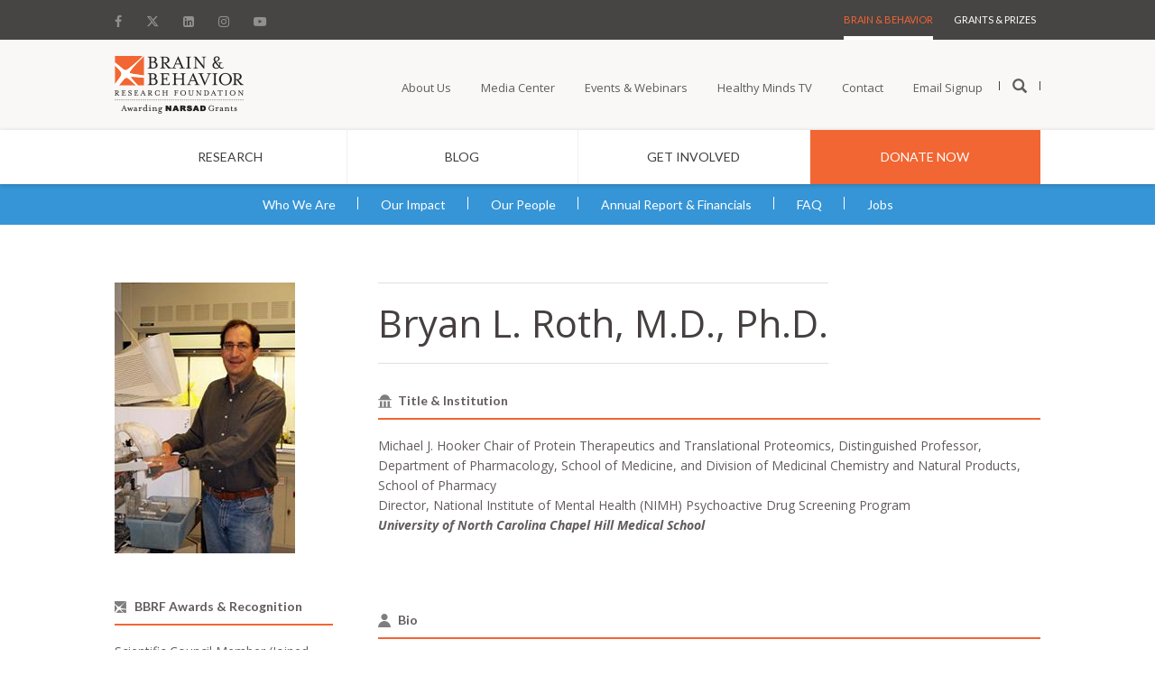

--- FILE ---
content_type: text/html; charset=UTF-8
request_url: https://bbrfoundation.org/about/people/bryan-l-roth-md-phd
body_size: 18640
content:
<!DOCTYPE html>
<html lang="en" dir="ltr" prefix="content: http://purl.org/rss/1.0/modules/content/  dc: http://purl.org/dc/terms/  foaf: http://xmlns.com/foaf/0.1/  og: http://ogp.me/ns#  rdfs: http://www.w3.org/2000/01/rdf-schema#  schema: http://schema.org/  sioc: http://rdfs.org/sioc/ns#  sioct: http://rdfs.org/sioc/types#  skos: http://www.w3.org/2004/02/skos/core#  xsd: http://www.w3.org/2001/XMLSchema# ">
  <head>
    <meta charset="utf-8" />
<meta name="description" content="Dr. Roth and his colleagues are engaged in drug discovery and synthetic biology research. He directs the NIMH Psychoactive Drug Screening Program and the NIMH- funded National Cooperative Drug Discovery Group (UNC-Duke-Pfizer). Dr. Roth studies particularly the structure and function of G-protein coupled receptors (GPCRs), a large and diverse family of proteins encompassing more than 1 percent of the genome. GPCRs couple to multiple intracellular signaling pathways, and currently more than 50 percent of approved medications target GPCRs. The ultimate goal of his research is to find ways to treat psychiatric disease using GPCR-based therapeutics. Before joining UNC, Dr. Roth was with Case Western Reserve University School of Medicine." />
<link rel="shortlink" href="https://bbrfoundation.org/node/1405" />
<link rel="canonical" href="https://bbrfoundation.org/about/people/bryan-l-roth-md-phd" />
<meta property="og:site_name" content="Bbrfoundation" />
<meta property="og:type" content="article" />
<meta property="og:url" content="https://bbrfoundation.org/about/people/bryan-l-roth-md-phd" />
<meta property="og:title" content="Bryan L. Roth, M.D., Ph.D. | Brain &amp; Behavior Research Foundation" />
<meta property="og:description" content="Dr. Roth and his colleagues are engaged in drug discovery and synthetic biology research. He directs the NIMH Psychoactive Drug Screening Program and the NIMH- funded National Cooperative Drug Discovery Group (UNC-Duke-Pfizer). Dr. Roth studies particularly the structure and function of G-protein coupled receptors (GPCRs), a large and diverse family of proteins encompassing more than 1 percent of the genome. GPCRs couple to multiple intracellular signaling pathways, and currently more than 50 percent of approved medications target GPCRs. The ultimate goal of his research is to find ways to treat psychiatric disease using GPCR-based therapeutics. Before joining UNC, Dr. Roth was with Case Western Reserve University School of Medicine." />
<meta property="og:updated_time" content="2024-08-21T12:08:36-04:00" />
<meta property="article:published_time" content="2017-01-31T14:23:41-05:00" />
<meta property="article:modified_time" content="2024-08-21T12:08:36-04:00" />
<meta name="twitter:card" content="summary" />
<meta name="twitter:description" content="Dr. Roth and his colleagues are engaged in drug discovery and synthetic biology research. He directs the NIMH Psychoactive Drug Screening Program and the NIMH- funded National Cooperative Drug Discovery Group (UNC-Duke-Pfizer). Dr. Roth studies particularly the structure and function of G-protein coupled receptors (GPCRs), a large and diverse family of proteins encompassing more than 1 percent of the genome. GPCRs couple to multiple intracellular signaling pathways, and currently more than 50 percent of approved medications target GPCRs. The ultimate goal of his research is to find ways to treat psychiatric disease using GPCR-based therapeutics. Before joining UNC, Dr. Roth was with Case Western Reserve University School of Medicine." />
<meta name="twitter:title" content="Bryan L. Roth, M.D., Ph.D. | Brain &amp; Behavior Research Foundation" />
<meta name="twitter:image:alt" content="Bryan L. Roth, M.D., Ph.D. | Brain &amp; Behavior Research Foundation" />
<meta name="Generator" content="Drupal 10 (https://www.drupal.org)" />
<meta name="MobileOptimized" content="width" />
<meta name="HandheldFriendly" content="true" />
<meta name="viewport" content="width=device-width, initial-scale=1, shrink-to-fit=no" />
<meta http-equiv="x-ua-compatible" content="ie=edge" />
<link rel="icon" href="/sites/default/files/bbrf_favicon_16px.ico" type="image/vnd.microsoft.icon" />
<script src="/sites/default/files/google_tag/gtm_w2v3wb7/google_tag.script.js?t6ipve" defer></script>

    <title>Bryan L. Roth, M.D., Ph.D. | Brain &amp; Behavior Research Foundation</title>
    <link rel="stylesheet" media="all" href="/modules/bbrf_blocks/public/dist/css/font-awesome.min.css?t6ipve" />
<link rel="stylesheet" media="all" href="/modules/bbrf_blocks/public/dist/fonts/fontawesome-6.4.2/css/fontawesome.css?t6ipve" />
<link rel="stylesheet" media="all" href="/modules/bbrf_blocks/public/dist/fonts/fontawesome-6.4.2/css/brands.css?t6ipve" />
<link rel="stylesheet" media="all" href="/modules/bbrf_blocks/public/dist/fonts/fontawesome-6.4.2/css/solid.css?t6ipve" />
<link rel="stylesheet" media="all" href="/modules/bbrf_blocks/public/dist/css/glyphicons.css?t6ipve" />
<link rel="stylesheet" media="all" href="/modules/bbrf_blocks/public/dist/css/app.css?t6ipve" />
<link rel="stylesheet" media="all" href="/core/modules/system/css/components/align.module.css?t6ipve" />
<link rel="stylesheet" media="all" href="/core/modules/system/css/components/fieldgroup.module.css?t6ipve" />
<link rel="stylesheet" media="all" href="/core/modules/system/css/components/container-inline.module.css?t6ipve" />
<link rel="stylesheet" media="all" href="/core/modules/system/css/components/clearfix.module.css?t6ipve" />
<link rel="stylesheet" media="all" href="/core/modules/system/css/components/details.module.css?t6ipve" />
<link rel="stylesheet" media="all" href="/core/modules/system/css/components/hidden.module.css?t6ipve" />
<link rel="stylesheet" media="all" href="/core/modules/system/css/components/item-list.module.css?t6ipve" />
<link rel="stylesheet" media="all" href="/core/modules/system/css/components/js.module.css?t6ipve" />
<link rel="stylesheet" media="all" href="/core/modules/system/css/components/nowrap.module.css?t6ipve" />
<link rel="stylesheet" media="all" href="/core/modules/system/css/components/position-container.module.css?t6ipve" />
<link rel="stylesheet" media="all" href="/core/modules/system/css/components/reset-appearance.module.css?t6ipve" />
<link rel="stylesheet" media="all" href="/core/modules/system/css/components/resize.module.css?t6ipve" />
<link rel="stylesheet" media="all" href="/core/modules/system/css/components/system-status-counter.css?t6ipve" />
<link rel="stylesheet" media="all" href="/core/modules/system/css/components/system-status-report-counters.css?t6ipve" />
<link rel="stylesheet" media="all" href="/core/modules/system/css/components/system-status-report-general-info.css?t6ipve" />
<link rel="stylesheet" media="all" href="/core/modules/system/css/components/tablesort.module.css?t6ipve" />
<link rel="stylesheet" media="all" href="/themes/contrib/bootstrap_barrio/css/components/variables.css?t6ipve" />
<link rel="stylesheet" media="all" href="/themes/contrib/bootstrap_barrio/css/components/user.css?t6ipve" />
<link rel="stylesheet" media="all" href="/themes/contrib/bootstrap_barrio/css/components/progress.css?t6ipve" />
<link rel="stylesheet" media="all" href="/themes/contrib/bootstrap_barrio/css/components/node.css?t6ipve" />
<link rel="stylesheet" media="all" href="/themes/custom/bbrf_barrio/css/style.css?t6ipve" />
<link rel="stylesheet" media="all" href="/themes/custom/bbrf_barrio/slick/slick.css?t6ipve" />
<link rel="stylesheet" media="all" href="/themes/custom/bbrf_barrio/slick/slick-theme.css?t6ipve" />
<link rel="stylesheet" media="all" href="/themes/custom/bbrf_barrio/css/bootstrap.css?t6ipve" />
<link rel="stylesheet" media="all" href="/themes/custom/bbrf_barrio/css/app.css?t6ipve" />
<link rel="stylesheet" media="all" href="/themes/custom/bbrf_barrio/css/system.base.css?t6ipve" />
<link rel="stylesheet" media="all" href="/themes/contrib/bootstrap_barrio/css/components/affix.css?t6ipve" />
<link rel="stylesheet" media="all" href="/themes/contrib/bootstrap_barrio/css/components/book.css?t6ipve" />
<link rel="stylesheet" media="all" href="/themes/contrib/bootstrap_barrio/css/components/contextual.css?t6ipve" />
<link rel="stylesheet" media="all" href="/themes/contrib/bootstrap_barrio/css/components/feed-icon.css?t6ipve" />
<link rel="stylesheet" media="all" href="/themes/contrib/bootstrap_barrio/css/components/field.css?t6ipve" />
<link rel="stylesheet" media="all" href="/themes/contrib/bootstrap_barrio/css/components/header.css?t6ipve" />
<link rel="stylesheet" media="all" href="/themes/contrib/bootstrap_barrio/css/components/help.css?t6ipve" />
<link rel="stylesheet" media="all" href="/themes/contrib/bootstrap_barrio/css/components/icons.css?t6ipve" />
<link rel="stylesheet" media="all" href="/themes/contrib/bootstrap_barrio/css/components/image-button.css?t6ipve" />
<link rel="stylesheet" media="all" href="/themes/contrib/bootstrap_barrio/css/components/item-list.css?t6ipve" />
<link rel="stylesheet" media="all" href="/themes/contrib/bootstrap_barrio/css/components/list-group.css?t6ipve" />
<link rel="stylesheet" media="all" href="/themes/contrib/bootstrap_barrio/css/components/media.css?t6ipve" />
<link rel="stylesheet" media="all" href="/themes/contrib/bootstrap_barrio/css/components/page.css?t6ipve" />
<link rel="stylesheet" media="all" href="/themes/contrib/bootstrap_barrio/css/components/search-form.css?t6ipve" />
<link rel="stylesheet" media="all" href="/themes/contrib/bootstrap_barrio/css/components/shortcut.css?t6ipve" />
<link rel="stylesheet" media="all" href="/themes/contrib/bootstrap_barrio/css/components/sidebar.css?t6ipve" />
<link rel="stylesheet" media="all" href="/themes/contrib/bootstrap_barrio/css/components/site-footer.css?t6ipve" />
<link rel="stylesheet" media="all" href="/themes/contrib/bootstrap_barrio/css/components/skip-link.css?t6ipve" />
<link rel="stylesheet" media="all" href="/themes/contrib/bootstrap_barrio/css/components/table.css?t6ipve" />
<link rel="stylesheet" media="all" href="/themes/contrib/bootstrap_barrio/css/components/tabledrag.css?t6ipve" />
<link rel="stylesheet" media="all" href="/themes/contrib/bootstrap_barrio/css/components/tableselect.css?t6ipve" />
<link rel="stylesheet" media="all" href="/themes/contrib/bootstrap_barrio/css/components/tablesort-indicator.css?t6ipve" />
<link rel="stylesheet" media="all" href="/themes/contrib/bootstrap_barrio/css/components/ui.widget.css?t6ipve" />
<link rel="stylesheet" media="all" href="/themes/contrib/bootstrap_barrio/css/components/tabs.css?t6ipve" />
<link rel="stylesheet" media="all" href="/themes/contrib/bootstrap_barrio/css/components/toolbar.css?t6ipve" />
<link rel="stylesheet" media="all" href="/themes/contrib/bootstrap_barrio/css/components/vertical-tabs.css?t6ipve" />
<link rel="stylesheet" media="all" href="/themes/contrib/bootstrap_barrio/css/components/views.css?t6ipve" />
<link rel="stylesheet" media="all" href="/themes/contrib/bootstrap_barrio/css/components/webform.css?t6ipve" />
<link rel="stylesheet" media="all" href="/themes/contrib/bootstrap_barrio/css/components/ui-dialog.css?t6ipve" />
<link rel="stylesheet" media="all" href="/themes/contrib/bootstrap_barrio/css/colors/messages/messages-white.css?t6ipve" />
<link rel="stylesheet" media="print" href="/themes/contrib/bootstrap_barrio/css/print.css?t6ipve" />

    
        <link href="https://fonts.googleapis.com/css?family=Lato:100,100i,300,300i,400,400i,700,700i,900,900i|Open+Sans:300,300i,400,400i,600,600i,700,700i,800,800i" rel="stylesheet">
    <script type="text/javascript" src="//platform-api.sharethis.com/js/sharethis.js#property=#{property?._id}&product=custom-share-buttons&source=platform"></script>
    
  </head>
  <body class="layout-no-sidebars page-node-1405 path-node node--type-people node-type-people full-page-wrapper brains-behavior-page">
    <a href="#main-content" class="visually-hidden focusable skip-link">
      Skip to main content
    </a>
    <noscript><iframe src="https://www.googletagmanager.com/ns.html?id=GTM-W2V3WB7" height="0" width="0" style="display:none;visibility:hidden"></iframe></noscript>
      <div class="dialog-off-canvas-main-canvas" data-off-canvas-main-canvas>
    <div id="page-wrapper">
  <div id="page">
    <header id="header" class="header" role="banner" aria-label="Site header">
                  <section class="row region region-bbrf-header">
    





        
    



<div class="mobile-header visible-xs visible-sm">
    <div class="inner-header clearfix">
        <div class="mblock hamburger">
            <div id="openMobiNav">
                <div id="hamburger-icon">
                    <img src="/themes/custom/bbrf_barrio/images/burger-icon.png" alt="Open Menu"/>
                </div>
                <p>Menu</p>
            </div>
        </div>
        <div class="mblock logo">
            <a href="/"><img src="/themes/custom/bbrf_barrio/images/bbrf-logos/bbrf-logo.png" alt="BBRF Home"/></a>
        </div>
        <div class="mblock donate">
            <a href="/donate">
                <img src="/themes/custom/bbrf_barrio/images/bbrf-logos/donate-logo.png" alt="Donate"/>
                <span>Donate</span>
            </a>
        </div>
    </div>
</div>

<div class="navigation-wrapper visible-md visible-lg contextual-region">
    
    


    <div class="navigation-inner-wrap">
        <header id="navbar" role="banner" class="navbar container navbar-default">
            <div class="container">
                <div class="utility-navigation clearfix">
                    <nav role="navigation">

                        <div class="region region-navigation">

                                                            <section id="block-block-10--2" class="block block-block social-media-links clearfix">
                                    <div class="row">
                                        <div class="header-social-media">
                                                                                                                                            <a href="https://www.facebook.com/bbrfoundation" target=""
                                                   title="Facebook">
                                                                                                            <i class="fa fa-facebook" aria-hidden="true"></i>
                                                                                                    </a>
                                                                                                                                            <a href="https://twitter.com/bbrfoundation" target=""
                                                   title="Twitter">
                                                                                                            <i class="fa6-brands fa6-x-twitter" aria-hidden="true"></i>
                                                                                                    </a>
                                                                                                                                            <a href="https://www.linkedin.com/groups/1777844/profile" target=""
                                                   title="Linkedin">
                                                                                                            <i class="fa fa-linkedin-square" aria-hidden="true"></i>
                                                                                                    </a>
                                                                                                                                            <a href="https://www.instagram.com/bbrfoundation" target=""
                                                   title="Instagram">
                                                                                                            <i class="fa fa-instagram" aria-hidden="true"></i>
                                                                                                    </a>
                                                                                                                                            <a href="https://www.youtube.com/c/bbrfoundation" target=""
                                                   title="Youtube">
                                                                                                            <i class="fa fa-youtube-play" aria-hidden="true"></i>
                                                                                                    </a>
                                                                                    </div>
                                    </div>
                                </section>
                            


                                                            <section id="block-menu-menu-header-menu" class="block block-menu clearfix">
                                    <div class="row">
                                        <ul class="menu nav">
                                                                                            <li class="first  leaf ">
                                                    <a href="/"
                                                       class=""
                                                       title="Brain &amp; Behavior"
                                                    >Brain &amp; Behavior</a>
                                                </li>
                                                                                            <li class=" last leaf ">
                                                    <a href="/grants-prizes"
                                                       class=""
                                                       title="    Grants &amp; Prizes"
                                                    >    Grants &amp; Prizes</a>
                                                </li>
                                                                                    </ul>
                                        <div class="clone-highlighted-subnav"></div>
                                    </div>
                                </section>
                            

                            <section id="block-block-9" class="block block-block hidden clearfix">
                                <div class="row">
                                    <h2 class="block-title">home2</h2>
                                    homepage2 - dont delete the block, it used to detect which main nav to show on homepage
                                </div>
                            </section>


                        </div>


                    </nav>
                </div>
            </div>
        </header>

        <!--Main Nav -->

        <header role="banner" id="page-header">

            <div class="region region-header">


                <section id="block-block-1" class="block block-block clearfix">
                    <div class="row">
                        <div class="top-logo">
                            <a class="logo" href="/" title="Brain & Behavior Research Foundation">
                                <img src="/themes/custom/bbrf_barrio/images/bbrf-logos/bbrf-logo.png" alt="Brain & Behavior Research Foundation"/>
                                <img class="scroll-logo" src="/themes/custom/bbrf_barrio/images/bbrf-logos/logo-scroll.png" alt="Brain & Behavior Research Foundation"/>
                            </a></div>
                        <div class="nav-with-search">
                                                            <ul class="menu nav">
                                                                            <li class="first collapsed">
                                            <a href="/about"
                                                                                                   title="About Us">About Us</a>
                                        </li>
                                                                            <li class=" collapsed">
                                            <a href="/media-center"
                                                                                                   title="Media Center">Media Center</a>
                                        </li>
                                                                            <li class=" collapsed">
                                            <a href="/events"
                                                                                                   title="Events &amp; Webinars">Events &amp; Webinars</a>
                                        </li>
                                                                            <li class=" collapsed">
                                            <a href="/healthy-minds-tv"
                                                                                                   title="Healthy Minds TV">Healthy Minds TV</a>
                                        </li>
                                                                            <li class=" collapsed">
                                            <a href="/content/contact-us"
                                                                                                   title="Contact">Contact</a>
                                        </li>
                                                                            <li class=" collapsed">
                                            <a href="/email-signup"
                                                                                                   title="Email Signup">Email Signup</a>
                                        </li>
                                                                        <li class="last leaf"><a href="/" title="Open search"><span class="glyphicon glyphicon-search search-icon"></span></a></li>
                                </ul>
                                <div class="clone-highlighted-subnav"></div>
                                                    </div>
                    </div>
                </section>


                <section id="block-views-64a2b9d5a4f18d27248ba951ae918043--2" class="block block-views block-search clearfix">
                    <div class="row">
                        <form action="/" method="get" id="views-exposed-form-site-search-site-search-pane" accept-charset="UTF-8">
                            <div>
                                <div class="views-exposed-form">
                                    <div class="views-exposed-widgets clearfix">
                                        <div id="edit-keyword-wrapper" class="views-exposed-widget views-widget-filter-keyword">
                                            <label for="edit-keyword" class="element-invisible">
                                                Search </label>
                                            <div class="views-widget">
                                                <div class="form-item form-item-keyword form-type-textfield form-group"><input class="form-control form-text" type="text" placeholder="Search" id="edit-keyword" name="keyword" value="" size="60" maxlength="128"/></div>
                                            </div>
                                        </div>
                                        <div class="views-exposed-widget views-widget-sort-by">
                                            <div class="form-item form-item-sort-by form-type-select form-group"><label class="control-label" for="edit-sort-by">Sort by</label>
                                                <select class="form-control form-select" id="edit-sort-by" name="sort_by">
                                                    <option value="search_api_relevance" selected="selected">Score</option>
                                                    <option value="created">ds_created</option>
                                                </select></div>
                                        </div>
                                        <div class="views-exposed-widget views-widget-sort-order">
                                        </div>
                                        <div class="views-exposed-widget views-submit-button">
                                            <button type="submit" id="edit-submit-site-search" name="" value="Apply" class="btn btn-info form-submit">Apply</button>
                                        </div>
                                    </div>
                                </div>
                            </div>
                        </form>
                    </div>
                </section>

            </div>

            <div class="region region-header main-menu-nav">

                <section id="block-menu-menu-main-menu-brain-behavior" class="block block-menu clearfix">
                    <div class="row">
                        <ul class="menu nav">
                                                            <li class="first  collapsed">
                                    <a href="/research"
                                       title="&lt;span class=&quot;sub-nav&quot; data-nav=&quot;research&quot;&gt;Research&lt;/span&gt;">
                                                                                    <span class="sub-nav" data-nav="span-class-sub-nav-data-nav-research-research-span"><span class="sub-nav" data-nav="research">Research</span></span>
                                                                            </a>
                                </li>
                                                            <li class="  leaf">
                                    <a href="/blog"
                                       title="Blog">
                                                                                    Blog
                                                                            </a>
                                </li>
                                                            <li class="  collapsed">
                                    <a href="/get-involved"
                                       title="&lt;span class=&quot;sub-nav&quot; data-nav=&quot;get-involved&quot;&gt;Get Involved&lt;/span&gt;">
                                                                                    <span class="sub-nav" data-nav="span-class-sub-nav-data-nav-get-involved-get-involved-span"><span class="sub-nav" data-nav="get-involved">Get Involved</span></span>
                                                                            </a>
                                </li>
                                                            <li class=" last leaf">
                                    <a href="https://donate.bbrfoundation.org/civicrm/contribute/transact?reset=1&amp;id=1"
                                       title="Donate Now">
                                                                                    Donate Now
                                                                            </a>
                                </li>
                                                    </ul>
                        <div class="clone-highlighted-subnav"></div>
                    </div>
                </section>
            </div>
        </header>
    </div>
</div>
<!--Sub Menus for Main nav -->
<div class="drop-submenus visible-md visible-lg clearfix">
    <div class="drop-bg">
        <div class="row">
                                                <div class="equal-subnav">
                        <div class="sub-nav" data-nav="span-class-sub-nav-data-nav-research-research-span">
                                                            <div class="has-children columns-3 sub-links-2 nav clearfix"
                                     data-listcount="3">
                                                                                                                        <div class="children">
                                                <ul class="level2">
                                                    <li class="first  expanded active">
                                                        <a href="/"
                                                           title="Illness"
                                                           class="active">Illness</a>
                                                    </li>
                                                </ul>
                                                <div class="level3">
                                                    <ul class="menu nav">
                                                                                                                    <li class="first  leaf">
                                                                <a href="/research/addiction"
                                                                   title="Addiction">Addiction</a>
                                                            </li>
                                                                                                                    <li class="  leaf">
                                                                <a href="/research/anxiety"
                                                                   title="Anxiety Disorders">Anxiety Disorders</a>
                                                            </li>
                                                                                                                    <li class="  leaf">
                                                                <a href="/research/attention-deficit-hyperactivity-disorder-adhd"
                                                                   title="Attention-Deficit Hyperactivity Disorder (ADHD)">Attention-Deficit Hyperactivity Disorder (ADHD)</a>
                                                            </li>
                                                                                                                    <li class="  leaf">
                                                                <a href="/research/autism"
                                                                   title="Autism Spectrum Disorder (ASD)">Autism Spectrum Disorder (ASD)</a>
                                                            </li>
                                                                                                                    <li class="  leaf">
                                                                <a href="/research/bipolar-disorder"
                                                                   title="Bipolar Disorder">Bipolar Disorder</a>
                                                            </li>
                                                                                                                    <li class="  leaf">
                                                                <a href="/research/borderline-personality-disorder"
                                                                   title="Borderline Personality Disorder (BPD)">Borderline Personality Disorder (BPD)</a>
                                                            </li>
                                                                                                                    <li class=" last leaf">
                                                                <a href="/research/depression"
                                                                   title="Depression">Depression</a>
                                                            </li>
                                                                                                            </ul>
                                                    <div class="clone-highlighted-subnav">
                                                    </div>
                                                </div>
                                            </div>
                                                                                                                                                                <div class="children">
                                                <ul class="level2">
                                                    <li class="  expanded active">
                                                        <a href="/"
                                                           title="&lt;span class=&quot;invisible&quot;&gt;.&lt;/span&gt;"
                                                           class="active"><span class="invisible">.</span></a>
                                                    </li>
                                                </ul>
                                                <div class="level3">
                                                    <ul class="menu nav">
                                                                                                                    <li class="first  leaf">
                                                                <a href="/research/eating-disorders"
                                                                   title="Eating Disorders">Eating Disorders</a>
                                                            </li>
                                                                                                                    <li class="  leaf">
                                                                <a href="/research/mental-illness-general"
                                                                   title="Mental Illness (General)">Mental Illness (General)</a>
                                                            </li>
                                                                                                                    <li class="  leaf">
                                                                <a href="/research/obsessive-compulsive-disorder-ocd"
                                                                   title="Obsessive-Compulsive Disorder (OCD)">Obsessive-Compulsive Disorder (OCD)</a>
                                                            </li>
                                                                                                                    <li class="  leaf">
                                                                <a href="/research/post-traumatic-stress-disorder-ptsd"
                                                                   title="Post-Traumatic Stress Disorder (PTSD)">Post-Traumatic Stress Disorder (PTSD)</a>
                                                            </li>
                                                                                                                    <li class="  leaf">
                                                                <a href="/research/schizophrenia"
                                                                   title="Schizophrenia">Schizophrenia</a>
                                                            </li>
                                                                                                                    <li class="  leaf">
                                                                <a href="/page/healthy-minds-dr-jeffrey-borenstein-suicide-prevention"
                                                                   title="Suicide Prevention">Suicide Prevention</a>
                                                            </li>
                                                                                                                    <li class=" last leaf">
                                                                <a href="/research/other-brain-related-illnesses"
                                                                   title="Other Brain-Related Illnesses">Other Brain-Related Illnesses</a>
                                                            </li>
                                                                                                            </ul>
                                                    <div class="clone-highlighted-subnav">
                                                    </div>
                                                </div>
                                            </div>
                                                                                                                                                                <div class="children">
                                                <ul class="level2">
                                                    <li class=" last expanded active">
                                                        <a href="/"
                                                           title="Category"
                                                           class="active">Category</a>
                                                    </li>
                                                </ul>
                                                <div class="level3">
                                                    <ul class="menu nav">
                                                                                                                    <li class="first  leaf">
                                                                <a href="/research/basic-research"
                                                                   title="Basic Research">Basic Research</a>
                                                            </li>
                                                                                                                    <li class="  leaf">
                                                                <a href="/research/new-technologies"
                                                                   title="New Technologies">New Technologies</a>
                                                            </li>
                                                                                                                    <li class="  leaf">
                                                                <a href="/research/diagnostic-tools-early-intervention"
                                                                   title="Early Intervention/ Diagnostic Tools">Early Intervention/ Diagnostic Tools</a>
                                                            </li>
                                                                                                                    <li class=" last leaf">
                                                                <a href="/research/next-generation-therapies"
                                                                   title="Next Generation Therapies">Next Generation Therapies</a>
                                                            </li>
                                                                                                            </ul>
                                                    <div class="clone-highlighted-subnav">
                                                    </div>
                                                </div>
                                            </div>
                                                                                                            </div>
                                                    </div>
                    </div>
                                                                                            <div class="equal-subnav">
                        <div class="sub-nav" data-nav="span-class-sub-nav-data-nav-get-involved-get-involved-span">
                                                            <div class="has-children columns-3 sub-links-2 nav clearfix"
                                     data-listcount="3">
                                                                                                                        <div class="children">
                                                <ul class="level2">
                                                    <li class="first  expanded active">
                                                        <a href="https://donate.bbrfoundation.org/"
                                                           title="Give"
                                                           class="active">Give</a>
                                                    </li>
                                                </ul>
                                                <div class="level3">
                                                    <ul class="menu nav">
                                                                                                                    <li class="first  leaf">
                                                                <a href="https://donate.bbrfoundation.org/civicrm/contribute/transact?reset=1&amp;id=1"
                                                                   title="Donate Today">Donate Today</a>
                                                            </li>
                                                                                                                    <li class="  leaf">
                                                                <a href="https://donate.bbrfoundation.org/civicrm/contribute/transact?reset=1&amp;id=1"
                                                                   title="Make a Memorial/Tribute Gift">Make a Memorial/Tribute Gift</a>
                                                            </li>
                                                                                                                    <li class="  leaf">
                                                                <a href="https://bbrfoundation.donordrive.com/index.cfm?fuseaction=registerPC.start&amp;eventID=587"
                                                                   title="Create an Event/Memorial Page">Create an Event/Memorial Page</a>
                                                            </li>
                                                                                                                    <li class="  leaf">
                                                                <a href="https://bbrfoundation.donordrive.com/index.cfm?fuseaction=donorDrive.search"
                                                                   title="Find an Event/Memorial Page">Find an Event/Memorial Page</a>
                                                            </li>
                                                                                                                    <li class="  leaf">
                                                                <a href="/faq/stocksecurities-donations"
                                                                   title="Make a Stock/Securities Gift/IRA Charitable Rollover Gift">Make a Stock/Securities Gift/IRA Charitable Rollover Gift</a>
                                                            </li>
                                                                                                                    <li class="  leaf">
                                                                <a href="/page/donate-cryptocurrency"
                                                                   title="Donate Cryptocurrency">Donate Cryptocurrency</a>
                                                            </li>
                                                                                                                    <li class=" last leaf">
                                                                <a href="/get-involved"
                                                                   title="Get Involved">Get Involved</a>
                                                            </li>
                                                                                                            </ul>
                                                    <div class="clone-highlighted-subnav">
                                                    </div>
                                                </div>
                                            </div>
                                                                                                                                                                <div class="children">
                                                <ul class="level2">
                                                    <li class="  expanded active">
                                                        <a href="/get-involved/other-giving-opportunities"
                                                           title="Other Giving Opportunities"
                                                           class="active">Other Giving Opportunities</a>
                                                    </li>
                                                </ul>
                                                <div class="level3">
                                                    <ul class="menu nav">
                                                                                                                    <li class="first  leaf">
                                                                <a href="/get-involved/monthly-giving"
                                                                   title="Monthly Giving">Monthly Giving</a>
                                                            </li>
                                                                                                                    <li class="  leaf">
                                                                <a href="/get-involved/planned-giving"
                                                                   title="Planned Giving">Planned Giving</a>
                                                            </li>
                                                                                                                    <li class="  leaf">
                                                                <a href="/get-involved/research-partners"
                                                                   title="Research Partners ">Research Partners </a>
                                                            </li>
                                                                                                                    <li class="  leaf">
                                                                <a href="https://www.bbrfoundation.org/page/donor-advised-funds"
                                                                   title="Donor Advised Funds">Donor Advised Funds</a>
                                                            </li>
                                                                                                                    <li class="  leaf">
                                                                <a href="/faq/workplace-giving"
                                                                   title="Workplace Giving">Workplace Giving</a>
                                                            </li>
                                                                                                                    <li class="  leaf">
                                                                <a href="/get-involved/other-giving-opportunities/team-up-research"
                                                                   title="Team Up for Research!">Team Up for Research!</a>
                                                            </li>
                                                                                                                    <li class=" last leaf">
                                                                <a href="/faq/sponsorship-opportunities"
                                                                   title="Sponsorship Opportunities">Sponsorship Opportunities</a>
                                                            </li>
                                                                                                            </ul>
                                                    <div class="clone-highlighted-subnav">
                                                    </div>
                                                </div>
                                            </div>
                                                                                                                                                                <div class="children">
                                                <ul class="level2">
                                                    <li class=" last expanded active">
                                                        <a href="https://www.youtube.com/bbrfoundation"
                                                           title="Watch"
                                                           class="active">Watch</a>
                                                    </li>
                                                </ul>
                                                <div class="level3">
                                                    <ul class="menu nav">
                                                                                                                    <li class="first  leaf">
                                                                <a href="/healthy-minds-tv"
                                                                   title="Healthy Minds TV">Healthy Minds TV</a>
                                                            </li>
                                                                                                                    <li class=" last leaf">
                                                                <a href="https://www.youtube.com/bbrfoundation"
                                                                   title="Videos">Videos</a>
                                                            </li>
                                                                                                            </ul>
                                                    <div class="clone-highlighted-subnav">
                                                    </div>
                                                </div>
                                            </div>
                                                                                                            </div>
                                                    </div>
                    </div>
                                                        
        </div>
    </div>
</div>


  </section>

          </header>
          <div class="highlighted">
        <aside class="container-fluid section clearfix" role="complementary">
            <div data-drupal-messages-fallback class="hidden"></div>


        </aside>
      </div>
            <div id="main-wrapper" class="layout-main-wrapper clearfix">
              <div id="main" class="container-fluid main-container">
          
          <div class="row row-offcanvas row-offcanvas-left clearfix">
              <main class="main-content col" id="content" role="main">
                <section class="section">
                  <a id="main-content" tabindex="-1"></a>
                    



<div class="contextual-region">
    

    <div class="highlighted-subnav">
                
        
        <div class="region region-sub-nav">
            <section id="block-menu-menu-about-us" class="block block-menu clearfix">
                <div class="row">
                    <ul class="menu nav no-subnav">
                                                    <li class=" first  leaf  ">
                                <a href="/about"
                                   title="Who We Are"
                                   class=" ">Who We Are  <span class="caret"><i class="fa fa-angle-right" aria-hidden="true"></i></span>                                 </a>
                            </li>
                                                    <li class="   leaf  ">
                                <a href="/about/our-impact/bbrf-grants-are-making-difference"
                                   title="Our Impact"
                                   class=" ">Our Impact                                 </a>
                            </li>
                                                    <li class="   leaf  dropdown">
                                <a href="/about/who-we-are/board-of-directors"
                                   title="Our People"
                                   class=" dropdown-toggle-sub">Our People                                 </a>
                            </li>
                                                    <li class="   leaf  ">
                                <a href="/about/financial-information"
                                   title="Annual Report &amp; Financials"
                                   class=" ">Annual Report &amp; Financials                                 </a>
                            </li>
                                                    <li class="   leaf  ">
                                <a href="/about/faqs"
                                   title="FAQ"
                                   class=" ">FAQ                                 </a>
                            </li>
                                                    <li class="  last leaf  ">
                                <a href="/about/jobs"
                                   title="Jobs"
                                   class=" ">Jobs                                 </a>
                            </li>
                                            </ul>
                    <div class="clone-highlighted-subnav">
                        <span class="sub-highlighted-nav">
                            <ul class="dropdown-menu">
                                                                                                                                                                                                                                                                                                                                                                                                                                                                                    </ul>
                        </span>
                    </div>
                </div>
            </section>
        </div>
    </div>
</div>

<div class="region region-content contextual-region">
    
      <span property="schema:name" content="Bryan L. Roth, M.D., Ph.D." class="rdf-meta hidden"></span>

    <section id="block-system-main" class="block block-system clearfix">
        <div class="row">
            <div class="ds-2col node node-people view-mode-full clearfix">
                <div class="group-left">
                    <div class="show-m main-title">
                        <div class="field field-name-title field-type-ds field-label-hidden">
                            <div class="field-items">
                                <div class="field-item">
                                    <h1><span property="schema:name" class="field field--name-title field--type-string field--label-hidden">Bryan L. Roth, M.D., Ph.D.</span>
</h1>
                                </div>
                            </div>
                        </div>
                    </div>
                                        <div class="main-people_picture group-left-fields">
                        <div class="field field-name-field-people-picture field-type-image field-label-hidden">
                            <div class="field-items">
                                <div class="field-item even">
                                                                        <img src="/sites/default/files/styles/people_page/public/images/people/roth-200x300.jpg?itok=8eLg0npK"
                                         alt="Bryan L. Roth, M.D., Ph.D.
">
                                </div>
                            </div>
                        </div>
                    </div>
                                        <!--
                    <div class="main-affilated_logo group-left-fields"> </div>
                    -->
                    <div class="show-d main-grants_and_prizes_list group-left-fields">
                        <div class="title-icon-orange">
                            <h6><span class="icon"> <img src="/themes/custom/bbrf_barrio/images/person/icon_bbrf.svg"
                                                         alt="bbrf awards icon"/> </span> BBRF Awards &amp; Recognition
                            </h6>
                        </div>


                        <div class="field-collection-container clearfix">
                            <div class="field field-name-field-grants-and-prizes-list field-type-field-collection field-label-hidden">
                                <div class="field-items">
                                                                                                                    <div class="field-item odd" property="">
                                            <span>
                                                <div class="field-collection-view clearfix view-mode-full field-collection-view-final">
                                                    <div about="/field-collection/field-grants-and-prizes-list/57461"
                                                         typeof="">
                                                        <div class="content">
                                                            <div class="field field-name-field-grant-or-prize field-type-text field-label-hidden">
                                                                <div class="field-items">
                                                                    <div class="field-item odd"
                                                                         property="">
                                                                        <span>
                                                                            <p>Scientific Council Member (Joined 2004)</p>
                                                                        </span>
                                                                    </div>
                                                                </div>
                                                            </div>
                                                        </div>
                                                    </div>
                                                </div>
                                            </span>
                                        </div>
                                                                                                                    <div class="field-item even" property="">
                                            <span>
                                                <div class="field-collection-view clearfix view-mode-full field-collection-view-final">
                                                    <div about="/field-collection/field-grants-and-prizes-list/57461"
                                                         typeof="">
                                                        <div class="content">
                                                            <div class="field field-name-field-grant-or-prize field-type-text field-label-hidden">
                                                                <div class="field-items">
                                                                    <div class="field-item even"
                                                                         property="">
                                                                        <span>
                                                                            <p>2008 Distinguished Investigator Grant</p>
                                                                        </span>
                                                                    </div>
                                                                </div>
                                                            </div>
                                                        </div>
                                                    </div>
                                                </div>
                                            </span>
                                        </div>
                                                                                                                    <div class="field-item odd" property="">
                                            <span>
                                                <div class="field-collection-view clearfix view-mode-full field-collection-view-final">
                                                    <div about="/field-collection/field-grants-and-prizes-list/57461"
                                                         typeof="">
                                                        <div class="content">
                                                            <div class="field field-name-field-grant-or-prize field-type-text field-label-hidden">
                                                                <div class="field-items">
                                                                    <div class="field-item odd"
                                                                         property="">
                                                                        <span>
                                                                            <p>1998 Independent Investigator Grant</p>
                                                                        </span>
                                                                    </div>
                                                                </div>
                                                            </div>
                                                        </div>
                                                    </div>
                                                </div>
                                            </span>
                                        </div>
                                                                                                                    <div class="field-item even" property="">
                                            <span>
                                                <div class="field-collection-view clearfix view-mode-full field-collection-view-final">
                                                    <div about="/field-collection/field-grants-and-prizes-list/57461"
                                                         typeof="">
                                                        <div class="content">
                                                            <div class="field field-name-field-grant-or-prize field-type-text field-label-hidden">
                                                                <div class="field-items">
                                                                    <div class="field-item even"
                                                                         property="">
                                                                        <span>
                                                                            <p>1992 Young Investigator Grant</p>
                                                                        </span>
                                                                    </div>
                                                                </div>
                                                            </div>
                                                        </div>
                                                    </div>
                                                </div>
                                            </span>
                                        </div>
                                                                    </div>
                            </div>
                        </div>
                    </div>
                </div>
                <div class="group-right">
                    <div class="show-d main-title">
                        <div class="field field-name-title field-type-ds field-label-hidden">
                            <div class="field-items">
                                <div class="field-item">
                                    <h1>Bryan L. Roth, M.D., Ph.D.
</h1>
                                </div>
                            </div>
                        </div>
                    </div>
                    <div class="titles-and-instit-fields group-right-fields">
                        <div class="title-icon-orange">
                            <h6><span class="icon"> <img
                                            src="/themes/custom/bbrf_barrio/images/person/icon_university.svg"
                                            alt="bbrf awards icon"/> </span> Title &amp; Institution</h6>
                        </div>


                        <div class="field-collection-container clearfix">
                            <div class="field field-name-field-positions field-type-field-collection field-label-hidden">

                                <div class="field-items">
                                                                            
                                        <div class="field-item odd" property="">
                                            <span>
                                                <div class="field-collection-view clearfix view-mode-full field-collection-view-final">
                                                    <div about="/field-collection/field-positions/57463" typeof="">
                                                        <div class="content">
                                                                                                                            <div class="field field-name-field-position field-type-text field-label-hidden">
                                                                <div class="field-items">
                                                                    <div class="field-item even" property="">
                                                                        <span>
                                                                            <p>Michael J. Hooker Chair of Protein Therapeutics and Translational Proteomics, Distinguished Professor, Department of Pharmacology, School of Medicine, and Division of Medicinal Chemistry and Natural Products, School of Pharmacy</p>
                                                                        </span>
                                                                    </div>
                                                                </div>
                                                            </div>
                                                            
                                                                                                                    </div>
                                                    </div>
                                                </div>
                                            </span>
                                        </div>
                                                                            
                                        <div class="field-item even" property="">
                                            <span>
                                                <div class="field-collection-view clearfix view-mode-full field-collection-view-final">
                                                    <div about="/field-collection/field-positions/57463" typeof="">
                                                        <div class="content">
                                                                                                                            <div class="field field-name-field-position field-type-text field-label-hidden">
                                                                <div class="field-items">
                                                                    <div class="field-item even" property="">
                                                                        <span>
                                                                            <p>Director, National Institute of Mental Health (NIMH) Psychoactive Drug Screening Program</p>
                                                                        </span>
                                                                    </div>
                                                                </div>
                                                            </div>
                                                            
                                                                                                                            <div class="field field-name-field-multi-university field-type-text field-label-hidden field-name-field-position">
                                                                <div class="field-items">
                                                                    <div class="field-item even" property="">
                                                                        <span>
                                                                            <p>University of North Carolina Chapel Hill Medical School</p>
                                                                        </span>
                                                                    </div>
                                                                </div>
                                                            </div>
                                                                                                                    </div>
                                                    </div>
                                                </div>
                                            </span>
                                        </div>
                                                                    </div>
                            </div>
                        </div>

                        <div class="field field-name-field-university field-type-text field-label-hidden">
                            <div class="field-items">
                                <div class="field-item even"><span></span></div>
                            </div>
                        </div>
                    </div>
                    <div class="show-m main-grants_and_prizes_list group-right-fields">
                        <div class="title-icon-orange">
                            <h6><span class="icon"> <img src="/themes/custom/bbrf_barrio/images/person/icon_bbrf.svg"
                                                         alt="bbrf awards icon"/> </span> BBRF Awards &amp; Recognition
                            </h6>
                        </div>
                                            </div>
                    <div class="body-accomp-fields group-right-fields">
                        <div class="title-icon-orange">
                            <h6><span class="icon"> <img src="/themes/custom/bbrf_barrio/images/person/icon_userbio.svg"
                                                         alt="bbrf awards icon"/> </span> Bio</h6>
                        </div>

                        
                        
                                                    <div class="field field-name-body field-type-text-with-summary field-label-hidden">
                                <div class="field-items">
                                    <div class="field-item even">
                                        
            <div property="content:encoded" class="clearfix text-formatted field field--name-body field--type-text-with-summary field--label-hidden field__item"><p>Dr. Roth and his colleagues are engaged in drug discovery and synthetic biology research. He directs the NIMH Psychoactive Drug Screening Program and the NIMH- funded National Cooperative Drug Discovery Group (UNC-Duke-Pfizer). Dr. Roth studies particularly the structure and function of G-protein coupled receptors (GPCRs), a large and diverse family of proteins encompassing more than 1 percent of the genome. GPCRs couple to multiple intracellular signaling pathways, and currently more than 50 percent of approved medications target GPCRs. The ultimate goal of his research is to find ways to treat psychiatric disease using GPCR-based therapeutics.</p>
<p>Before joining UNC, Dr. Roth was with Case Western Reserve University School of Medicine.</p>
</div>
      
                                    </div>
                                </div>
                            </div>
                                            </div>
                </div>
                <div class="group-footer">
                    <div class="group-footer-container">

                                                
<div class="c-bbrf-blocks__outter-wrapper contextual-region">
    


    <section id="block-views-article-blog-person-block" class="block block-views clearfix">
        <div class="row">
            <h2 class="block-title">Related Articles</h2>

            <div class="view view-article-blog-person view-id-article_blog_person view-display-id-block view-dom-id-f10e576b0d57cb7377a628fceb87498b jquery-once-1-processed refresh-processed">

                <div class="view-content">


                                        
                    
                        
                                                                                                                                                                                                                        
                        
                        
                                                                                                        
                        
                                                    <div class="view-title">
                                <h2 class="block-title">Related Articles</h2>
                            </div>
                        
                        <div class="views-row views-row- views-row-odd">
                            <div class="view-flex">
                                <div class="left left-img">
                                <span>
                                   <a href="/content/molecular-picture-points-way-better-antipsychotic-medications"
                                      class="img-link">
                                       <img src="/sites/default/files/styles/160x100/public/field/image/fastmotionofescalator-1440.jpg?itok=5t7J_h01"
                                            alt="Molecular Picture Points the Way to Better Antipsychotic Medications">
                                   </a>
                                </span>
                                </div>
                                <div class="right right-content">
                                    <div>
                                        <div class="views-field views-field-title view-title visible-title"><a href="/content/molecular-picture-points-way-better-antipsychotic-medications"><h4>Molecular Picture Points the Way to Better Antipsychotic Medications</h4></a></div>
                                        <div class="view-link">
                                            <a href="/content/molecular-picture-points-way-better-antipsychotic-medications">
                                                Read Article <i class="fa fa-angle-right" aria-hidden="true"></i>
                                            </a>
                                        </div>
                                    </div>
                                </div>
                            </div>
                        </div>

                                    </div>
            </div>
        </div>
    </section>

</div>

                        

                                                                    </div>
                </div>
            </div>
        </div>
    </section>


    <section id="block-block-5" class="block block-block block-flex three-column-block learn-more-about-us clearfix">
        <div class="row">
            <h2 class="block-title">Learn More About the Foundation</h2>
            <div class="view-id">
                <div class="view-content">
                    <div class="views-row lma-module">
                        <h6><a href="/about/">Who<br/> We Are</a></h6>
                        <p>The Brain &amp; Behavior Research Foundation is a global nonprofit organization focused on
                            improving the understanding, prevention and treatment of psychiatric and mental
                            illnesses.</p>
                        <p><a class="read-more" href="/about/">Read more</a></p>
                    </div>
                    <div class="views-row lma-module">
                        <h6><a href="/about/timeline/">Our<br/> Impact</a></h6>
                        <p>Beginning in 1987, the Brain &amp; Behavior Research Foundation was providing seed money to
                            neuroscientists to invest in “out of the box” research that the government and other sources
                            were unwilling to fund. Today, Brain &amp; Behavior Research Foundation is still the
                            leading, private philanthropy in the world in this space.</p>
                        <p><a class="read-more" href="/about/timeline/">Read more</a></p>
                    </div>
                    <div class="views-row lma-module">
                        <h6><a href="/about/who-we-are/staff/">Our<br/> People</a></h6>
                        <p>Meet the people who make up the Brain &amp; Behavior Research Foundation. Our staff of
                            experts, passionate Board of Directors, and Scientific Council which includes Nobel prize
                            winners and chairs of psychiatric departments around the world.</p>
                        <p><a class="read-more" href="/about/who-we-are/staff/">Read More</a></p>
                    </div>
                    <div class="views-row lma-module">
                        <h6><a href="/about/financial-information/">Annual Report<br/> &amp; Financials</a></h6>
                        <p>We take our responsibility to our donors seriously and believe that our financial operations
                            must be transparent. We're proud to say that 100% of your contribution for research is
                            invested directly in research grants.</p>
                        <p><a class="read-more" href="/about/financial-information/">Read more</a></p>
                    </div>
                    <div class="views-row lma-module">
                        <h6><a href="/about/faqs/">FAQs</a></h6>
                        <p>Frequently Asked Questions about the Brain &amp; Behavior Research Foundation.</p>
                        <p><a class="read-more" href="/about/faqs/">Read more</a></p>
                    </div>
                    <div class="views-row lma-module">
                        <h6><a href="/news/">Media<br/> Center</a></h6>
                        <p>The latest news on brain and behavior research and issues that matter most to you.</p>
                        <p><a class="read-more" href="/news/">Read more</a></p>
                    </div>
                </div>
            </div>
        </div>
    </section>
</div>


                </section>
              </main>
                                  </div>
        </div>
          </div>
    
      <section class="row region region-bbrf-footer">
    <div id="block-homefootercustomhtlmblock-2" class="block-content-custom_html_block block block-block-content block-block-contentd5687f11-cb97-415b-838d-e01f7576571a">
  
    
      <div class="content">
      
            <div class="clearfix text-formatted field field--name-body field--type-text-with-summary field--label-hidden field__item"><footer class="footer container">
        <div class="footer-section foot1 clearfix">
          <div class="col-sm-12">
              <div class="view-id">
                <div class="view-content">
                    

<!-- THEME DEBUG -->
<!-- CALL: theme('block') -->
<!-- FILE NAME SUGGESTIONS:
   * block--entityform-block--sign-up-for-news.tpl.php
   * block--entityform-block.tpl.php
   * block--footer.tpl.php
   x block.tpl.php
-->
<!-- BEGIN OUTPUT from 'sites/all/themes/bbrf/templates/block/block.tpl.php' -->



<section id="block-entityform-block-sign-up-for-news" class="block block-entityform-block clearfix">
<div class="row">
                <h2 class="block-title"><span class="bolded">Sign Up</span> for News</h2>
            <form class="entityform entitytype-sign_up_for_news-form" action="/about" method="post" id="sign-up-for-news-entityform-edit-form" accept-charset="UTF-8"><div><div class="pre-instructions"></div><input type="hidden" name="form_build_id" value="form-tk2DashxuFdfKWZYh9orq_A5RPf4acy7GvumkV4hmKg">
<input type="hidden" name="form_id" value="sign_up_for_news_entityform_edit_form">
<div class="field-type-email field-name-field-signup-email-address field-widget-email-textfield form-wrapper form-group" id="edit-field-signup-email-address"><div id="field-signup-email-address-add-more-wrapper"><div class="text-full-wrapper"><div class="form-item form-item-field-signup-email-address-und-0-email form-type-textfield form-group"> <label class="control-label element-invisible" for="edit-field-signup-email-address-und-0-email">Email address <span class="form-required" title="This field is required.">*</span></label>
<input class="form-control form-text required form-placeholder-processed" type="text" id="edit-field-signup-email-address-und-0-email" name="field_signup_email_address[und][0][email]" value="" size="60" maxlength="128" placeholder="Email address *"></div></div></div></div><div class="form-actions form-wrapper form-group" id="edit-actions--2"><button type="submit" id="edit-submit--2" name="op" value="Sign Up" class="btn btn-default form-submit">Sign Up</button>
</div></div></form></div>
</section>

<!-- END OUTPUT from 'sites/all/themes/bbrf/templates/block/block.tpl.php' -->

                    

<!-- THEME DEBUG -->
<!-- CALL: theme('block') -->
<!-- FILE NAME SUGGESTIONS:
   * block--block--11.tpl.php
   * block--block.tpl.php
   * block--footer.tpl.php
   x block.tpl.php
-->
<!-- BEGIN OUTPUT from 'sites/all/themes/bbrf/templates/block/block.tpl.php' -->



<section id="block-block-11" class="block block-block footer-social-media-links clearfix">
<div class="row">
                  <div class="foooter-social-media">
<a href="https://www.facebook.com/bbrfoundation" target="_blank" title="facebook"><i class="fa fa-facebook" aria-hidden="true"></i></a>
<a href="https://twitter.com/bbrfoundation" target="_blank" title="twitter"><i class="fa6-brands fa6-x-twitter" aria-hidden="true"></i></a>
<a href="https://www.linkedin.com/groups/1777844/profile" target="_blank" title="linkedin"><i class="fa fa-linkedin-square" aria-hidden="true"></i></a>
<a href="https://www.instagram.com/bbrfoundation" target="_blank" title="instagram"><i class="fa fa-instagram" aria-hidden="true"></i></a>
<a href="https://www.youtube.com/c/bbrfoundation" target="_blank" title="youtube"><i class="fa fa-youtube-play" aria-hidden="true"></i></a>
</div></div>
</section>

<!-- END OUTPUT from 'sites/all/themes/bbrf/templates/block/block.tpl.php' -->

                </div>    
              </div>  
          </div>      
        </div>
        <div class="footer-section foot2 clearfix">
          <div class="col-sm-12">
              

<!-- THEME DEBUG -->
<!-- CALL: theme('block') -->
<!-- FILE NAME SUGGESTIONS:
   * block--block--4.tpl.php
   * block--block.tpl.php
   * block--footer.tpl.php
   x block.tpl.php
-->
<!-- BEGIN OUTPUT from 'sites/all/themes/bbrf/templates/block/block.tpl.php' -->



<section id="block-block-4" class="block block-block three-column-block clearfix">
<div class="row">
                  <div class="clearfix view-id">

<div class="view-content">

<div class="views-row"><div class="charity-logo content" style="display: block !important; ">
<span style="display: ;"><a href="https://www.guidestar.org/profile/31-1020010" target="_blank"><img style="width: 100%; max-width: 85px; margin:0 0 10px 5px; display: inline-block;" src="https://widgets.guidestar.org/gximage2?o=7321756&amp;l=v4" alt="GuideStar"></a></span>
<span style="display: ;"><a href="https://www.charitynavigator.org/ein/311020010" target="_blank"><img style="width: 100%; max-width: 85px; margin:0 0 10px 5px; display: inline-block;" src="/sites/default/files/images/guidestarseal_2018_platinum_onecolor-05.png" alt="Charity Navigator"></a></span>
<span style="display: ;"><a href="https://www.charitywatch.org/charities/brain-behavior-research-foundation" target="_blank"><img style="width: 100%; max-width: 93px; margin:0 0 10px 5px; display: inline-block;" src="/sites/default/files/images/charity-watch-120.png" alt="Charity Watch"></a></span>
<a href="https://www.give.org/charity-reviews/national/health/narsad-d-b-a-brain-and-behavior-research-foundation-in-new-york-ny-1382" target="_blank"><img style="clear: both; width: 100%; max-width: 175px;" src="/sites/default/files/images/guidestarseal_2018_platinum_onecolor-03.png" alt="Better Business Bureau"></a>

</div></div>
<div class="views-row hidden-xs">
<div class="content">
<h4>ABOUT US</h4>

<p><a href="/about">The Brain &amp; Behavior Research Foundation is committed to alleviating the suffering caused by mental illness by awarding grants that will lead to advances and breakthroughs in scientific research.</a></p>
<a class="more-link" href="/about">More</a></div>
</div>

<div class="views-row hidden-xs">
<div class="content">
<h4>CONTACT US</h4>

	<p><a href="/contact/"><span class="bolded">General Contact Information:</span></a></p>
<p class="address">
		<span>Brain &amp; Behavior Research Foundation</span>
		<span>747 Third Avenue, 33rd Floor</span>
		<span>New York, NY 10017</span>
		<span>646-681-4888 / 800-829-8289</span>
	</p>
	<a href="/contact/" class="more-link">More</a>
</div>
</div>
</div>
</div></div>
</section>

<!-- END OUTPUT from 'sites/all/themes/bbrf/templates/block/block.tpl.php' -->

          </div>  
        </div>
        <div class="footer-section foot3 clearfix">
          <div class="col-sm-12">
              

<!-- THEME DEBUG -->
<!-- CALL: theme('block') -->
<!-- FILE NAME SUGGESTIONS:
   * block--block--2.tpl.php
   * block--block.tpl.php
   * block--footer.tpl.php
   x block.tpl.php
-->
<!-- BEGIN OUTPUT from 'sites/all/themes/bbrf/templates/block/block.tpl.php' -->



<section id="block-block-2" class="block block-block clearfix">
<div class="row">
                  <div class="clearfix view-id">
<div class="view-content">
<div class="views-row"><div class="content"><p>Copyright ©<span id="footer-copy_year">&nbsp;2024&nbsp;</span>The Brain &amp; Behavior Research Foundation</p></div></div>
<div class="views-row">
<div class="content">
<a href="/page/donor-privacy-policy">Privacy Policy</a>
<a href="/legal-notices-and-disclaimers">Terms &amp; Conditions</a>
</div>
</div>
</div>
</div></div>
</section>

<!-- END OUTPUT from 'sites/all/themes/bbrf/templates/block/block.tpl.php' -->

          </div>  
        </div>    
  </footer></div>
      
    </div>
  </div>

  </section>

      </div>
</div>

  </div>

    
    





        
    


<div class="mobile-nav-links brains-behavior-page grants-nav-selected">
    <div class="mobi-nav-wrapper">

        <div class="top-mobi x-and-search clearfix">
            <div class="close-menu mblock">
                <div id="hamburger-close-icon">
                                        <img src="/themes/custom/bbrf_barrio/images/burger-close-icon.png" alt="Close menu">
                </div>
            </div>
            <div class="search-box mblock">

                <section id="block-views-64a2b9d5a4f18d27248ba951ae918043" class="block block-views block-search clearfix">
                    <div class="row">
                        <form action="/search/site" method="get" id="views-exposed-form-site-search-site-search-pane" accept-charset="UTF-8">
                            <div>
                                <div class="views-exposed-form">
                                    <div class="views-exposed-widgets clearfix">
                                        <div id="edit-keyword-wrapper" class="views-exposed-widget views-widget-filter-keyword">
                                            <label for="edit-keyword" class="element-invisible">
                                                Search </label>
                                            <div class="views-widget">
                                                <div class="form-item form-item-keyword form-type-textfield form-group"><input class="form-control form-text form-placeholder-processed" type="text" id="edit-keyword" name="keyword" value="" size="60" maxlength="128" placeholder="Search"></div>
                                            </div>
                                        </div>
                                        <div class="views-exposed-widget views-widget-sort-by">
                                            <div class="form-item form-item-sort-by form-type-select form-group has-select-dropdown"><label class="control-label" for="edit-sort-by">Sort by</label>
                                                <select class="form-control form-select" id="edit-sort-by" name="sort_by">
                                                    <option value="search_api_relevance" selected="selected">Score</option>
                                                    <option value="created">ds_created</option>
                                                </select></div>
                                        </div>
                                        <div class="views-exposed-widget views-widget-sort-order">
                                        </div>
                                        <div class="views-exposed-widget views-submit-button">
                                            <button type="submit" id="edit-submit-site-search" name="" value="Apply" class="btn btn-info form-submit"><i class="fa fa-search" aria-hidden="true"></i></button>
                                        </div>
                                    </div>
                                </div>
                            </div>
                        </form>
                    </div>
                </section>


            </div>
        </div>
        <div class="all-mobi-links">
            <div class="section header">
                <div class="tabs clearfix">
                                            <div class="tab col-xs-6 col-sm-6 selected  first-tab "
                             data-navtoggle="brain-and-behavior-nav"><span>Brain &amp; Behavior</span></div>
                                            <div class="tab col-xs-6 col-sm-6    last-tab"
                             data-navtoggle="grants-and-prizes-nav"><span>    Grants &amp; Prizes</span></div>
                                    </div>
            </div>


                                                <div class="brain-and-behavior nav-to-open"
                         data-navtoggle="brain-and-behavior-nav"
                         style="display: block;">
                                                <div class="section home-link">
                            <a href="/">Home</a></div>

                        <div class="section brain-and-behavior-links">
                            <div class="links-wrapper">
                                                                                                                                        
                                                                                    <div class="withChildren">
                                                <div class="level1 title">
                                                    <span class="main-click">
                                                        <span class="main-link-swap">Research</span>
                                                        <span class="arrow"><i class="fa fa-angle-right" aria-hidden="true"></i></span>
                                                    </span>
                                                </div>

                                                <div class="multi-levels">
                                                    <div class="level2">
                                                                                                                    <div class="level-link level2-link hasLevel3 ">
                                                                <a href="/">Illness</a>
                                                            </div>

                                                                                                                            <div class="level3">
                                                                                                                                            <div class="level-link level3-link">
                                                                            <a href="/research/addiction"> Addiction</a>
                                                                        </div>
                                                                                                                                            <div class="level-link level3-link">
                                                                            <a href="/research/attention-deficit-hyperactivity-disorder-adhd"> Attention-Deficit Hyperactivity Disorder (ADHD)</a>
                                                                        </div>
                                                                                                                                            <div class="level-link level3-link">
                                                                            <a href="/research/autism"> Autism Spectrum Disorder (ASD)</a>
                                                                        </div>
                                                                                                                                            <div class="level-link level3-link">
                                                                            <a href="/research/anxiety">Anxiety Disorders</a>
                                                                        </div>
                                                                                                                                            <div class="level-link level3-link">
                                                                            <a href="/research/bipolar-disorder">Bipolar Disorder</a>
                                                                        </div>
                                                                                                                                            <div class="level-link level3-link">
                                                                            <a href="/research/borderline-personality-disorder">Borderline Personality Disorder (BPD)</a>
                                                                        </div>
                                                                                                                                            <div class="level-link level3-link">
                                                                            <a href="/research/depression">Depression</a>
                                                                        </div>
                                                                                                                                            <div class="level-link level3-link">
                                                                            <a href="/research/eating-disorders">Eating Disorders</a>
                                                                        </div>
                                                                                                                                            <div class="level-link level3-link">
                                                                            <a href="/">Inaccessible</a>
                                                                        </div>
                                                                                                                                            <div class="level-link level3-link">
                                                                            <a href="/research/mental-illness-general">Mental Illness (General)</a>
                                                                        </div>
                                                                                                                                            <div class="level-link level3-link">
                                                                            <a href="/research/obsessive-compulsive-disorder-ocd">Obsessive-Compulsive Disorder (OCD)</a>
                                                                        </div>
                                                                                                                                            <div class="level-link level3-link">
                                                                            <a href="/research/post-traumatic-stress-disorder-ptsd">Post-Traumatic Stress Disorder (PTSD)</a>
                                                                        </div>
                                                                                                                                            <div class="level-link level3-link">
                                                                            <a href="/research/schizophrenia">Schizophrenia</a>
                                                                        </div>
                                                                                                                                            <div class="level-link level3-link">
                                                                            <a href="/page/healthy-minds-dr-jeffrey-borenstein-suicide-prevention">Suicide Prevention</a>
                                                                        </div>
                                                                                                                                    </div>
                                                                                                                                                                                <div class="level-link level2-link hasLevel3 ">
                                                                <a href="/"> Category</a>
                                                            </div>

                                                                                                                            <div class="level3">
                                                                                                                                            <div class="level-link level3-link">
                                                                            <a href="/research/new-technologies"> New Technologies</a>
                                                                        </div>
                                                                                                                                            <div class="level-link level3-link">
                                                                            <a href="/content/next-generation-therapies-schizophrenia-specific-genetic-mutations-targeting-repair"> Next Generation Therapies</a>
                                                                        </div>
                                                                                                                                            <div class="level-link level3-link">
                                                                            <a href="/research/basic-research">Basic Research</a>
                                                                        </div>
                                                                                                                                            <div class="level-link level3-link">
                                                                            <a href="/research/diagnostic-tools-early-intervention">Early Intervention/ Diagnostic Tools</a>
                                                                        </div>
                                                                                                                                    </div>
                                                                                                                                                                        </div>
                                                </div>

                                            </div>

                                        
                                                                                                        
                                        
                                            <div class="noChildren">
                                                <div class="level1 title"><a href="/blog"> Blog</a></div>
                                            </div>

                                        
                                                                                                        
                                                                                    <div class="withChildren">
                                                <div class="level1 title">
                                                    <span class="main-click">
                                                        <span class="main-link-swap">Get Involved</span>
                                                        <span class="arrow"><i class="fa fa-angle-right" aria-hidden="true"></i></span>
                                                    </span>
                                                </div>

                                                <div class="multi-levels">
                                                    <div class="level2">
                                                                                                                    <div class="level-link level2-link hasLevel3 ">
                                                                <a href="https://donate.bbrfoundation.org/"> Give</a>
                                                            </div>

                                                                                                                            <div class="level3">
                                                                                                                                            <div class="level-link level3-link">
                                                                            <a href="https://bbrfoundation.donordrive.com/index.cfm?fuseaction=donorDrive.search"> Find an Event/Memorial Page</a>
                                                                        </div>
                                                                                                                                            <div class="level-link level3-link">
                                                                            <a href="https://donate.bbrfoundation.org/civicrm/contribute/transact?reset=1&amp;id=1"> Make a Memorial/Tribute Gift</a>
                                                                        </div>
                                                                                                                                            <div class="level-link level3-link">
                                                                            <a href="https://bbrfoundation.donordrive.com/index.cfm?fuseaction=registerPC.start&amp;eventID=587">Create an Event/Memorial Page</a>
                                                                        </div>
                                                                                                                                            <div class="level-link level3-link">
                                                                            <a href="https://bbrfoundation.org/get-involved/donate-cryptocurrency">Donate Cryptocurrency</a>
                                                                        </div>
                                                                                                                                            <div class="level-link level3-link">
                                                                            <a href="https://donate.bbrfoundation.org/civicrm/contribute/transact?reset=1&amp;id=1">Donate Today</a>
                                                                        </div>
                                                                                                                                            <div class="level-link level3-link">
                                                                            <a href="/get-involved">Get Involved</a>
                                                                        </div>
                                                                                                                                            <div class="level-link level3-link">
                                                                            <a href="https://bbrfoundation.org/get-involved/stock-securities-donations">Make a Stock/Securities Gift/IRA Charitable Rollover Gift</a>
                                                                        </div>
                                                                                                                                    </div>
                                                                                                                                                                                <div class="level-link level2-link hasLevel3 ">
                                                                <a href="/get-involved/other-giving-opportunities"> Other Giving Opportunities</a>
                                                            </div>

                                                                                                                            <div class="level3">
                                                                                                                                            <div class="level-link level3-link">
                                                                            <a href="/get-involved/monthly-giving">Monthly Giving</a>
                                                                        </div>
                                                                                                                                            <div class="level-link level3-link">
                                                                            <a href="/get-involved/planned-giving"> Planned Giving</a>
                                                                        </div>
                                                                                                                                            <div class="level-link level3-link">
                                                                            <a href="/faq/sponsorship-opportunities"> Sponsorship Opportunities</a>
                                                                        </div>
                                                                                                                                            <div class="level-link level3-link">
                                                                            <a href="/get-involved/other-giving-opportunities/team-up-research"> Team Up for Research!</a>
                                                                        </div>
                                                                                                                                            <div class="level-link level3-link">
                                                                            <a href="/get-involved/donor-advised-funds">Donor Advised Funds</a>
                                                                        </div>
                                                                                                                                            <div class="level-link level3-link">
                                                                            <a href="/content/foundation-research-partners-meet-their-current-investigator">Research Partners</a>
                                                                        </div>
                                                                                                                                            <div class="level-link level3-link">
                                                                            <a href="/get-involved/workplace-giving">Workplace Matching Gifts</a>
                                                                        </div>
                                                                                                                                    </div>
                                                                                                                                                                                <div class="level-link level2-link hasLevel3 ">
                                                                <a href="https://www.youtube.com/bbrfoundation">Watch</a>
                                                            </div>

                                                                                                                            <div class="level3">
                                                                                                                                            <div class="level-link level3-link">
                                                                            <a href="/healthy-minds-tv"> Healthy Minds TV</a>
                                                                        </div>
                                                                                                                                            <div class="level-link level3-link">
                                                                            <a href="/events">Meet the Scientist Webinars</a>
                                                                        </div>
                                                                                                                                            <div class="level-link level3-link">
                                                                            <a href="https://www.youtube.com/bbrfoundation">Videos</a>
                                                                        </div>
                                                                                                                                    </div>
                                                                                                                                                                                <div class="level-link level2-link hasLevel3 ">
                                                                <a href="/connect/ask-expert">Connect</a>
                                                            </div>

                                                                                                                            <div class="level3">
                                                                                                                                            <div class="level-link level3-link">
                                                                            <a href="/connect/ask-expert">Ask the Expert</a>
                                                                        </div>
                                                                                                                                            <div class="level-link level3-link">
                                                                            <a href="/events">Join Us</a>
                                                                        </div>
                                                                                                                                    </div>
                                                                                                                                                                        </div>
                                                </div>

                                            </div>

                                        
                                                                                                </div>
                        </div>

                    </div>
                                                                <div class="grants-and-prizes-nav nav-to-open"
                         data-navtoggle="grants-and-prizes-nav"
                         style="display: none;">
                                                <div class="section home-link">
                            <a href="/grants-prizes"> Home</a></div>

                        <div class="section grants-and-prizes-links">
                            <div class="links-wrapper">
                                                                                                                                        
                                                                                    <div class="withChildren">
                                                <div class="level1 title">
                                                    <span class="main-click">
                                                        <span class="main-link-swap">Grants</span>
                                                        <span class="arrow"><i class="fa fa-angle-right" aria-hidden="true"></i></span>
                                                    </span>
                                                </div>

                                                <div class="multi-levels">
                                                    <div class="level2">
                                                                                                                    <div class="level-link level2-link  ">
                                                                <a href="/grants-prizes/grant-faqs">Grant FAQs</a>
                                                            </div>

                                                                                                                                                                                <div class="level-link level2-link  ">
                                                                <a href="/grants-prizes/bbrf-young-investigator-grants"> BBRF Young Investigator Grants</a>
                                                            </div>

                                                                                                                                                                                <div class="level-link level2-link  ">
                                                                <a href="/grants-prizes/narsad-independent-investigator-grants"> BBRF Independent Investigator Grants</a>
                                                            </div>

                                                                                                                                                                                <div class="level-link level2-link  ">
                                                                <a href="/grants-prizes/narsad-distinguished-investigator-grants">BBRF Distinguished Investigator Grants</a>
                                                            </div>

                                                                                                                                                                        </div>
                                                </div>

                                            </div>

                                        
                                                                                                        
                                                                                    <div class="withChildren">
                                                <div class="level1 title">
                                                    <span class="main-click">
                                                        <span class="main-link-swap"> Prizes &amp; Awards</span>
                                                        <span class="arrow"><i class="fa fa-angle-right" aria-hidden="true"></i></span>
                                                    </span>
                                                </div>

                                                <div class="multi-levels">
                                                    <div class="level2">
                                                                                                                    <div class="level-link level2-link  ">
                                                                <a href="/grants-prizes/klerman-freedman-prizes"> Klerman &amp; Freedman Prizes</a>
                                                            </div>

                                                                                                                                                                                <div class="level-link level2-link hasLevel3 ">
                                                                <a href="/grants-prizes/prizes-awards">Outstanding Achievement Prizes</a>
                                                            </div>

                                                                                                                            <div class="level3">
                                                                                                                                            <div class="level-link level3-link">
                                                                            <a href="/content/prestigious-lieber-prize-schizophrenia-research-goes-dr-michael-odonovan"> Lieber Prize for Schizophrenia Research</a>
                                                                        </div>
                                                                                                                                            <div class="level-link level3-link">
                                                                            <a href="/grants-prizes/prizes-awards/colvin-prize-outstanding-achievement-mood-disorders-research"> Colvin Prize for Mood Disorders Research</a>
                                                                        </div>
                                                                                                                                            <div class="level-link level3-link">
                                                                            <a href="/grants-prizes/prizes-awards/goldman-rakic-prize-outstanding-achievement-cognitive-neuroscience"> Goldman-Rakic Prize for Cognitive Neuroscience Research</a>
                                                                        </div>
                                                                                                                                            <div class="level-link level3-link">
                                                                            <a href="/grants-prizes/prizes-awards/ruane-prize-outstanding-achievement-child-and-adolescent-psychiatric-research"> Ruane Prize for Child and Adolescent Psychiatric Research</a>
                                                                        </div>
                                                                                                                                            <div class="level-link level3-link">
                                                                            <a href="/grants-prizes/pardes-humanitarian-prize-mental-health"> The Pardes Humanitarian Prize</a>
                                                                        </div>
                                                                                                                                            <div class="level-link level3-link">
                                                                            <a href="/grants-prizes/prizes-awards/ruane-prize-outstanding-achievement-child-and-adolescent-psychiatric-research">Colvin Prize for Mood Disorders Research</a>
                                                                        </div>
                                                                                                                                            <div class="level-link level3-link">
                                                                            <a href="/grants-prizes/lieber-prize">Lieber Prize for Schizophrenia Research</a>
                                                                        </div>
                                                                                                                                            <div class="level-link level3-link">
                                                                            <a href="/grants-prizes/prizes-awards/maltz-prize-schizophrenia-research">Maltz Prize for Schizophrenia Research</a>
                                                                        </div>
                                                                                                                                            <div class="level-link level3-link">
                                                                            <a href="/page/productive-lives-awards">Productive Lives Awards</a>
                                                                        </div>
                                                                                                                                    </div>
                                                                                                                                                                        </div>
                                                </div>

                                            </div>

                                        
                                                                                                        
                                        
                                            <div class="noChildren">
                                                <div class="level1 title"><a href="/blog">Blog</a></div>
                                            </div>

                                        
                                                                                                </div>
                        </div>
                    </div>
                            
            <!--Start of Utility Nav(about, media etc) and Social Media links-->
            <div class="utility-nav">
                <div class="section utility-links">
                    
                    
                                                    <div class="withChildren">
                                <div class="level1 title">
                                    <span class="main-click">
                                        <span class="main-link-swap">About Us</span>
                                        <span class="arrow"><i class="fa fa-angle-right" aria-hidden="true"></i></span>
                                    </span>
                                </div>

                                <div class="multi-levels">
                                    <div class="level2">
                                                                                    <div class="level-link level2-link  ">
                                                <a href="/about/faqs">FAQs</a>
                                            </div>

                                                                                                                                <div class="level-link level2-link  ">
                                                <a href="/about/timeline">Our Impact</a>
                                            </div>

                                                                                                                                <div class="level-link level2-link  ">
                                                <a href="/about"> Who We Are</a>
                                            </div>

                                                                                                                        </div>
                                </div>

                            </div>
                        

                    
                                                    <div class="withChildren">
                                <div class="level1 title">
                                    <span class="main-click">
                                        <span class="main-link-swap">Media Center</span>
                                        <span class="arrow"><i class="fa fa-angle-right" aria-hidden="true"></i></span>
                                    </span>
                                </div>

                                <div class="multi-levels">
                                    <div class="level2">
                                                                                    <div class="level-link level2-link hasLevel3 ">
                                                <a href="/news">News</a>
                                            </div>

                                                                                            <div class="level3">
                                                                                                            <div class="level-link level3-link">
                                                            <a href="/"> Media Kit</a>
                                                        </div>
                                                                                                            <div class="level-link level3-link">
                                                            <a href="/media-center/multimedia-library"> Multimedia Library</a>
                                                        </div>
                                                                                                            <div class="level-link level3-link">
                                                            <a href="/news"> Press Releases</a>
                                                        </div>
                                                                                                            <div class="level-link level3-link">
                                                            <a href="/news/in-the-news">In the News</a>
                                                        </div>
                                                                                                            <div class="level-link level3-link">
                                                            <a href="/news/opinion-pieces">Opinion Pieces</a>
                                                        </div>
                                                                                                    </div>
                                                                                                                        </div>
                                </div>

                            </div>
                        

                    
                                                    <div class="withChildren">
                                <div class="level1 title">
                                    <span class="main-click">
                                        <span class="main-link-swap">Events &amp; Webinars</span>
                                        <span class="arrow"><i class="fa fa-angle-right" aria-hidden="true"></i></span>
                                    </span>
                                </div>

                                <div class="multi-levels">
                                    <div class="level2">
                                                                                    <div class="level-link level2-link  ">
                                                <a href="/events">Events &amp; Webinars</a>
                                            </div>

                                                                                                                                <div class="level-link level2-link  ">
                                                <a href="/get-involved/other-giving-opportunities/team-up-research">Team Up for Research! Events</a>
                                            </div>

                                                                                                                        </div>
                                </div>

                            </div>
                        

                    
                                                    <div class="noChildren">
                                <div class="level1 title"><a href="/healthy-minds-tv"> Healthy Minds TV</a></div>
                            </div>
                        

                    
                                                    <div class="noChildren">
                                <div class="level1 title"><a href="/content/contact-us">Contact</a></div>
                            </div>
                        

                    
                                                    <div class="noChildren">
                                <div class="level1 title"><a href="/email-signup">Email Signup</a></div>
                            </div>
                        

                                    </div>
                <!-- Donate Btn -->
                                <div class="section donate-link">
                    <div class="level1"><a class="btn btn-donate" href="https://donate.bbrfoundation.org/civicrm/contribute/transact?reset=1&amp;id=1">  Donate </a></div>
                </div>
                <!-- Social media icons -->
                                    <div class="section social-links clearfix">
                        <section id="block-block-10" class="block block-block social-media-links clearfix">
                            <div class="row">
                                <div class="header-social-media">
                                                                                                                    <a href="https://www.facebook.com/bbrfoundation" target=""
                                           title="Facebook">
                                                                                            <i class="fa fa-facebook" aria-hidden="true"></i>
                                                                                    </a>
                                                                                                                    <a href="https://twitter.com/bbrfoundation" target=""
                                           title="Twitter">
                                                                                            <i class="fa6-brands fa6-x-twitter" aria-hidden="true"></i>
                                                                                    </a>
                                                                                                                    <a href="https://www.linkedin.com/groups/1777844/profile" target=""
                                           title="Linkedin">
                                                                                            <i class="fa fa-linkedin-square" aria-hidden="true"></i>
                                                                                    </a>
                                                                                                                    <a href="https://www.instagram.com/bbrfoundation" target=""
                                           title="Instagram">
                                                                                            <i class="fa fa-instagram" aria-hidden="true"></i>
                                                                                    </a>
                                                                                                                    <a href="https://www.youtube.com/c/bbrfoundation" target=""
                                           title="Youtube">
                                                                                            <i class="fa fa-youtube-play" aria-hidden="true"></i>
                                                                                    </a>
                                                                    </div>
                            </div>
                        </section>
                    </div>
                            </div>
        </div>
    </div>
</div>
    <script type="application/json" data-drupal-selector="drupal-settings-json">{"path":{"baseUrl":"\/","pathPrefix":"","currentPath":"node\/1405","currentPathIsAdmin":false,"isFront":false,"currentLanguage":"en"},"pluralDelimiter":"\u0003","suppressDeprecationErrors":true,"user":{"uid":0,"permissionsHash":"127ebe703d9bb94e890288304666ff6c51fd6d49ee1e9ca9962564bf0212129d"}}</script>
<script src="/core/assets/vendor/jquery/jquery.min.js?v=3.7.1"></script>
<script src="/core/misc/drupalSettingsLoader.js?v=10.5.6"></script>
<script src="/core/misc/drupal.js?v=10.5.6"></script>
<script src="/core/misc/drupal.init.js?v=10.5.6"></script>
<script src="/themes/custom/bbrf_barrio/js/global.js?v=10.5.6"></script>
<script src="/themes/custom/bbrf_barrio/slick/slick.js?v=10.5.6"></script>
<script src="/themes/custom/bbrf_barrio/js/app.js?v=10.5.6"></script>
<script src="/themes/contrib/bootstrap_barrio/js/barrio.js?v=10.5.6"></script>

    <div id="mobile-nav-overlay"></div>
    <!-- Hellobar script -->
    <script type="text/javascript" src="https://my.hellobar.com/a1d8c232d57e0733610c302d8eedb5dd75bd9508.js"></script>
  </body>
</html>


--- FILE ---
content_type: text/css
request_url: https://bbrfoundation.org/modules/bbrf_blocks/public/dist/css/app.css?t6ipve
body_size: 16617
content:
/*@import "_global.scss";*/
.c-block__slider.slick-dotted.slick-slider {
  margin-bottom: 0px;
}
.c-block__slider .c-block__slider-arrows {
  max-width: 1474px;
  width: 100%;
  margin: 0 auto;
  position: absolute;
  top: 45%;
  left: 0;
  right: 0;
}
@media (max-width: 768px) {
  .c-block__slider .c-block__slider-arrows {
    display: none;
  }
}
.c-block__slider .slick-dots {
  padding: 0;
  list-style: none;
  text-align: center;
  position: absolute;
  top: auto;
  bottom: 3.7%;
  left: 0;
  right: 0;
  margin: 0 auto;
}
.c-block__slider .slick-dots li {
  display: inline-block;
  padding-left: 18px;
  padding-right: 18px;
  font-size: 36px;
  color: #fff;
  text-shadow: 0 2px 8px rgba(166, 166, 166, 0.61);
}
.c-block__slider .slick-dots li.slick-active .custom__dots {
  opacity: 0.75;
  color: #f16633;
}
.c-block__slider .slick-dots .custom__dots {
  font-size: 36px;
  color: #fff;
  text-shadow: 0 2px 8px rgba(166, 166, 166, 0.61);
}
@media (max-width: 768px) {
  .c-block__slider .slick-dots .custom__dots {
    font-size: 56px;
  }
}
.c-block__slider .c-block__slider-arrow {
  border-radius: 0;
  font-size: 28.008px;
  display: block;
  position: absolute;
  top: 0;
  left: 10px;
  /*font-weight: 300;*/
  z-index: 9;
  width: 48px;
  height: 48px;
  line-height: 48px;
  border: 1px solid #fff;
  text-align: center;
  color: #fff;
  transition: all 0.3s ease-in-out;
}
.c-block__slider .c-block__slider-arrow.is--right {
  left: auto;
  right: 10px;
}
.c-block__slider .c-block__slider-arrow:hover {
  background: #fff;
  color: #635c5c;
  cursor: pointer;
}
.c-block__slider .c-block__slider-content-wrapper {
  width: 1154px;
  height: 100%;
  margin: 0 auto;
  display: flex;
  align-items: flex-start;
  flex-direction: column;
  justify-content: center;
}
@media (max-width: 768px) {
  .c-block__slider .c-block__slider-content-wrapper {
    align-items: center;
    width: auto;
  }
}
.c-block__slider .c-block__slider-item {
  width: 100%;
  height: 485px;
  position: relative;
  background-position: 50%;
  background-repeat: no-repeat;
  background-size: cover;
  top: 0;
  padding: 0 84px;
}
@media (max-width: 768px) {
  .c-block__slider .c-block__slider-item {
    height: 600px;
    padding: 0;
  }
}
.c-block__slider .c-block__slider-item-title {
  max-width: 62.4%;
}
.c-block__slider .c-block__slider-item-title h2 {
  text-shadow: 1px 1px 8px rgba(255, 255, 255, 0.81);
  font-family: Lato, sans-serif;
  font-size: 43.992px;
  line-height: 1.25;
  font-weight: 400;
  color: #635c5c;
  margin-bottom: 20px;
  margin-top: 20px;
}
.c-block__slider .c-block__slider-item-title h2 p {
  margin-bottom: 0;
}
@media (max-width: 768px) {
  .c-block__slider .c-block__slider-item-title {
    max-width: 100%;
  }
  .c-block__slider .c-block__slider-item-title h2 {
    text-align: center;
    padding: 0 25px;
  }
}
.c-block__slider .c-block__slider-item-text {
  text-shadow: 1px 1px 8px rgba(255, 255, 255, 0.81);
  font-family: Open Sans, sans-serif;
  font-size: 15px;
  line-height: 20px;
  color: #b9b9b9;
  font-weight: 400;
  color: #403d3d;
  max-width: 480px;
}
@media (max-width: 768px) {
  .c-block__slider .c-block__slider-item-text {
    display: none;
  }
}
.c-block__slider .c-block__slider-item-link-button {
  margin-top: 28px;
}
@media (max-width: 768px) {
  .c-block__slider .c-block__slider-item-link-button {
    max-width: 276px;
    width: 100%;
  }
}
.c-block__slider .c-block__slider-item-link-button a {
  outline: none;
  opacity: 1;
  transition: all 0.3s ease-in-out;
  background: #f16633;
  color: #fff;
  padding: 7px 35px;
  font-size: 14.004px;
  text-transform: uppercase;
  font-weight: 400;
  outline: 0;
  border-color: #f16633;
  text-decoration: none;
  text-shadow: 1px 1px 8px rgba(0, 0, 0, 0.15);
  box-shadow: inset 0 -3px 0 0 #db592f;
  border-radius: 4px 4px 4px 4px;
}
@media (max-width: 768px) {
  .c-block__slider .c-block__slider-item-link-button a {
    font-size: 18px;
    padding: 15px;
    width: 100%;
    display: block;
    text-align: center;
  }
}
.c-block__slider .c-block__slider-item-link-button a:hover {
  box-shadow: inset 0 -3px 0 0 #b54a27;
  color: #fff;
  background: #db592f;
  border-color: #db592f;
}
.c-block__slider .c-block__slider-item-link-button a:focus {
  opacity: 1;
  box-shadow: inset 0 3px 0 0 #5b5056;
  color: #fff;
  background: #635c5c;
  border-color: #635c5c;
  outline: none;
  text-decoration: none;
}

.c-block__slider-tabs {
  position: relative;
  max-width: 1088px;
  width: auto;
  padding: 0 64px;
  margin: 0 auto;
}
@media (max-width: 1024px) {
  .c-block__slider-tabs {
    padding: 0;
  }
}
.c-block__slider-tabs .c-block__slider-tab-item {
  position: relative;
  opacity: 1 !important;
  display: block;
  left: 0 !important;
  text-align: center;
  outline: 0;
  cursor: pointer;
  /*@media (max-width: 768px) {
    width: 100% !important;
  }*/
}
@media (min-width: 769px) {
  .c-block__slider-tabs .c-block__slider-tab-item {
    width: 33.3333% !important;
  }
}
.c-block__slider-tabs .c-block__slider-tab-item.slick-active.slick-current:before {
  width: 100%;
}
.c-block__slider-tabs .c-block__slider-tab-item.slick-active.slick-current h6 {
  color: #f16633;
}
.c-block__slider-tabs .c-block__slider-tab-item:hover h6 {
  color: #f16633;
}
.c-block__slider-tabs .c-block__slider-tab-item:before {
  content: "";
  width: 100%;
  height: 4px;
  background-color: #f16633;
  position: absolute;
  top: 0;
  left: 0;
  transition: all 0.3s ease-in-out;
}
@media (min-width: 769px) {
  .c-block__slider-tabs .c-block__slider-tab-item:before {
    width: 0;
  }
}
.c-block__slider-tabs .c-block__slider-tab-item:first-child h6 {
  border-left: 0 none;
}
.c-block__slider-tabs .c-block__slider-tab-item h6 {
  text-transform: uppercase;
  transition: all 0.3s ease-in-out;
  text-align: center;
  margin: 55px 0;
  padding: 0 5px;
  border-left: 1px solid #d7d5d5;
  font-weight: 300;
  font-size: 24px;
}
.c-block__slider-tabs .c-block__slider-tab-item h6 p {
  margin-bottom: 0;
}
@media (max-width: 768px) {
  .c-block__slider-tabs .c-block__slider-tab-item h6 {
    padding: 0 35px;
  }
}
@media (max-width: 768px) {
  .c-block__slider-tabs .c-block__slider-tab-item:not([data-tab-id="0"]) h6 p {
    display: inline;
  }
}
.c-block__slider-tabs .c-block__slider-tabs-arrows {
  position: absolute;
  /*top: 45%;*/
  top: 0;
  left: 0;
  bottom: 0;
  width: 100%;
  z-index: 3;
  height: 100%;
}
@media (min-width: 769px) {
  .c-block__slider-tabs .c-block__slider-tabs-arrows {
    display: none;
  }
}
.c-block__slider-tabs .c-block__slider-tab-arrow {
  border-radius: 0;
  font-size: 18px;
  display: block;
  position: absolute;
  top: 0;
  left: 0;
  bottom: 0;
  display: flex;
  align-items: center;
  justify-content: center;
  z-index: 9;
  width: 48px;
  /*height: 48px;*/
  /*line-height: 48px;*/
  text-align: center;
  color: #635c5c;
  cursor: pointer;
}
.c-block__slider-tabs .c-block__slider-tab-arrow.is--right {
  left: auto;
  right: 0;
}

.c-block__links {
  /*.c-block__links-item-wrapper {
    position: absolute;
    top: 0;
    left: 0;
    width: 100%;
    height: 100%;
    background:linear-gradient(180deg,rgba(244,135,209,.15) 0,rgba(150,212,252,.15));
    opacity: 1;
    transition: all .2s ease-in-out;
    display: flex;
    flex-direction: column;
    justify-content: center;
    align-items: center;
  }*/
}
.c-block__links .c-block__links-title h2 {
  max-width: 90%;
  text-align: center;
  position: relative;
  margin: 64px auto 0;
  padding: 21.00426649px 0;
  border-bottom: 0;
  color: #635c5c;
  font-size: 41.994px;
}
.c-block__links .c-block__links-title h2 p {
  margin-bottom: 0;
}
.c-block__links .c-block__links-below-text {
  font-family: Open Sans, sans-serif;
  font-size: 12.006px;
  line-height: 15px;
  color: #b9b9b9;
  font-weight: 400;
  text-align: center;
  margin-top: 10px;
  margin-bottom: 64px;
}
.c-block__links .c-block__links-items {
  display: flex;
  flex-wrap: wrap;
  justify-content: center;
  align-items: stretch;
  margin-top: 64px;
}
.c-block__links .c-block__links-item {
  display: flex;
  position: relative;
  width: 25%;
  background-size: cover;
  display: flex;
  justify-content: center;
  align-items: center;
  text-decoration: none;
  background-repeat: no-repeat;
  background-position: 50%;
  background-size: cover;
  text-decoration: none;
  overflow: hidden;
  /*
      height: 100%;
      flex: 0 0 auto;
      max-width: 100%;
      width: 25%;
      min-height: 100px;*/
  margin: 0;
  /*& a > {
    position: relative;
    display: block;
    width: 100%;
    height: 100%;
  }*/
}
@media (max-width: 1024px) {
  .c-block__links .c-block__links-item {
    width: 33.3333%;
  }
}
@media (max-width: 768px) {
  .c-block__links .c-block__links-item {
    width: 50%;
  }
}
.c-block__links .c-block__links-item:before {
  content: "";
  display: block;
  height: 0;
  width: 0;
  padding-bottom: 66.66667%;
}
.c-block__links .c-block__links-item:after {
  content: "";
  position: absolute;
  width: 100%;
  height: 100%;
  top: 0;
  left: 0;
  transition: all 0.3s ease-in-out;
  background: linear-gradient(180deg, rgba(244, 135, 209, 0.15) 0, rgba(150, 212, 252, 0.15));
  z-index: 1;
}
@media (min-width: 992px) {
  .c-block__links .c-block__links-item:hover .c-block__links-item-title {
    opacity: 0;
  }
  .c-block__links .c-block__links-item:hover .c-block__links-item-hover-wrapper {
    z-index: 3;
    opacity: 1;
    transform: scale(1.15);
  }
}
.c-block__links .c-block__links-item:hover:after {
  background: #f38c4b;
  opacity: 0.9;
  height: 100%;
}
.c-block__links .c-block__links-item-hover-wrapper {
  position: absolute;
  display: flex;
  top: 0;
  left: 0;
  width: 100%;
  height: 100%;
  justify-content: center;
  align-items: center;
  flex-direction: column;
  transition: all 0.3s ease-in-out;
  z-index: -2;
  transform: scale(-1);
  opacity: 0;
}
.c-block__links .c-block__links-item-title {
  display: inline-flex;
  flex-direction: column;
  justify-content: center;
  align-items: center;
  margin: 0 auto;
  max-width: 288px;
  z-index: 2;
  transition: all 0.2s ease-in-out;
}
.c-block__links .c-block__links-item-title h4 {
  text-align: center;
  font-family: Lato, sans-serif;
  line-height: 1.23;
  color: #fff;
  font-weight: 700;
  margin: 16% 0 20px;
  text-transform: uppercase;
  text-shadow: 0 2px 8px rgba(71, 68, 68, 0.15);
  font-size: 1.889vw;
  /*@media (max-width: 1024px) {
    font-size: 1.889vw;
  }*/
}
@media (min-width: 1740px) {
  .c-block__links .c-block__links-item-title h4 {
    font-size: 34.002px;
  }
}
@media (max-width: 768px) {
  .c-block__links .c-block__links-item-title h4 {
    font-family: Lato, sans-serif;
    line-height: 1.4;
    color: #fff;
    font-weight: 700;
    margin: 16% 0 20px;
    font-size: 3.1vw;
  }
}
.c-block__links .c-block__links-item-title h4 p {
  margin-bottom: 0;
}
.c-block__links .c-block__links-item-plus {
  width: 27px;
  height: 27px;
  background-image: url("[data-uri]");
  background-position-y: center;
  background-position-x: 50%;
  background-repeat: no-repeat;
}
.c-block__links .c-block__links-item-link-title {
  width: 80%;
  margin-left: auto;
  margin-right: auto;
}
.c-block__links .c-block__links-item-link-title h6 {
  font-family: Open Sans, sans-serif;
  font-size: 14.004px;
  line-height: 1.714;
  color: #fff;
  font-weight: 600;
  text-shadow: 0 2px 8px rgba(71, 68, 68, 0.15);
  text-align: center;
  margin-bottom: 10px;
}
.c-block__links .c-block__links-item-link-title h6 p {
  margin-bottom: 0;
}
.c-block__links .c-block__links-item-link {
  font-family: Open Sans, sans-serif;
  font-size: 14.004px;
  line-height: 1.714;
  color: #fff;
  font-weight: 600;
  text-shadow: 0 2px 8px rgba(71, 68, 68, 0.15);
  width: 80%;
  margin-left: auto;
  margin-right: auto;
  text-align: center;
}
.c-block__links .c-block__links-item-link span.fa {
  display: inline;
  padding-left: 10px;
}

.c-block__latest-entries-wrapper {
  padding: 0 64px;
}
@media (max-width: 991px) {
  .c-block__latest-entries-wrapper {
    padding: 0;
  }
}
.c-block__latest-entries-wrapper .c-block__latest-entries {
  background: #faf7f7;
  margin: 0;
}
.c-block__latest-entries-wrapper .c-block__latest-entries-title {
  display: inline-block;
  width: 100%;
}
.c-block__latest-entries-wrapper .c-block__latest-entries-title h2 {
  max-width: 90%;
  text-align: center;
  position: relative;
  margin: 64px auto 0;
  font-size: 41.994px;
  padding: 21.00426649px 0;
  border-bottom: 0;
  color: #635c5c;
}
.c-block__latest-entries-wrapper .c-block__latest-entries-list-wrapper {
  max-width: 1154px;
  width: 100%;
  margin: 0 auto;
  padding-bottom: 120px;
}
.c-block__latest-entries-wrapper .c-block__latest-entries-list {
  width: auto;
  max-width: 1092px;
  margin: 0 auto;
  display: flex;
  flex-wrap: wrap;
  justify-content: center;
  align-items: stretch;
}
.c-block__latest-entries-wrapper .c-block__latest-entries-item {
  max-width: 449px;
  width: 40.57%;
  flex: 1 1 auto;
  min-height: 100px;
  margin: 64px 32px 0;
  position: relative;
}
@media (max-width: 767px) {
  .c-block__latest-entries-wrapper .c-block__latest-entries-item {
    max-width: 100%;
    width: 100%;
    margin: 64px 25px 0;
  }
}
@media (min-width: 1181px) {
  .c-block__latest-entries-wrapper .c-block__latest-entries-item {
    width: 43%;
    max-width: 43%;
  }
}
@media (min-width: 1281px) {
  .c-block__latest-entries-wrapper .c-block__latest-entries-item {
    width: 44%;
    max-width: 44%;
  }
}
.c-block__latest-entries-wrapper .c-block__latest-entries-item-image-link {
  position: relative;
  display: inline-block;
}
.c-block__latest-entries-wrapper .c-block__latest-entries-item-image-link:hover .c-block__latest-entries-item-image-overlay, .c-block__latest-entries-wrapper .c-block__latest-entries-item-image-link:focus .c-block__latest-entries-item-image-overlay {
  opacity: 1;
}
.c-block__latest-entries-wrapper .c-block__latest-entries-item-image-link:hover .c-block__latest-entries-item-image:after, .c-block__latest-entries-wrapper .c-block__latest-entries-item-image-link:focus .c-block__latest-entries-item-image:after {
  background: #f38c4b;
  opacity: 0.9;
  height: 98.7%;
}
.c-block__latest-entries-wrapper .c-block__latest-entries-item-image {
  position: relative;
}
.c-block__latest-entries-wrapper .c-block__latest-entries-item-image img {
  border-top: 5px solid #f38c4b;
  display: block;
  max-width: 100%;
  width: auto;
  height: auto;
  min-height: 280px;
  -o-object-fit: cover;
     object-fit: cover;
}
.c-block__latest-entries-wrapper .c-block__latest-entries-item-image:after {
  transition: all 0.3s ease-in-out;
  content: "";
  position: absolute;
  top: auto;
  bottom: 0;
  left: 0;
  right: 0;
  width: 100%;
  height: 100%;
  background: linear-gradient(180deg, rgba(244, 135, 209, 0.15) 0, rgba(150, 212, 252, 0.15));
}
.c-block__latest-entries-wrapper .c-block__latest-entries-item-image .c-block__latest-entries-item-image-overlay {
  width: 54%;
  height: auto;
  border: 1px solid #fff;
  font-family: Open Sans, sans-serif;
  font-weight: 300;
  color: #fff;
  font-size: 70px;
  line-height: 76px;
  position: absolute;
  top: 33%;
  left: 0;
  right: 0;
  z-index: 2;
  margin: 0 auto;
  padding: 8px 22px;
  opacity: 0;
  display: inline-flex;
  justify-content: center;
  align-items: center;
  transition: all 0.35s ease-in-out;
  text-transform: uppercase;
}
@media (max-width: 991px) {
  .c-block__latest-entries-wrapper .c-block__latest-entries-item-image .c-block__latest-entries-item-image-overlay {
    font-size: 54px;
    line-height: 1.1;
  }
}
@media (max-width: 767px) {
  .c-block__latest-entries-wrapper .c-block__latest-entries-item-image .c-block__latest-entries-item-image-overlay {
    font-size: 50.4px;
  }
}
.c-block__latest-entries-wrapper .c-block__latest-entries-item-date {
  font-family: Open Sans, sans-serif;
  font-size: 12px;
  line-height: 22px;
  color: #b9b9b9;
  font-weight: 400;
  margin-top: 15px;
}
.c-block__latest-entries-wrapper .c-block__latest-entries-item-title {
  padding-bottom: 32px;
  letter-spacing: 1px;
}
.c-block__latest-entries-wrapper .c-block__latest-entries-item-title a {
  font-family: Lato, sans-serif;
  font-size: 28.008px;
  line-height: 1.321;
  color: #453f3f;
  margin-bottom: 10px;
  text-decoration: none;
  font-weight: 300;
}
.c-block__latest-entries-wrapper .c-block__latest-entries-item-title a:hover {
  text-decoration: underline;
}
.c-block__latest-entries-wrapper .c-block__latest-entries-item-title h4 {
  font-family: Lato, sans-serif;
  font-size: 28.008px;
  line-height: 1.321;
  color: #453f3f;
  margin-bottom: 10px;
  font-weight: 300;
  margin-top: 10px;
  margin-bottom: 10px;
}
.c-block__latest-entries-wrapper .c-block__latest-entries-item-link {
  min-height: 28px;
  position: absolute;
  left: 0;
  bottom: 0;
}
.c-block__latest-entries-wrapper .c-block__latest-entries-item-link > a {
  font-size: 14.004px;
  color: #f16633;
  display: inline-block;
  position: relative;
  font-weight: 400;
  padding-right: 18px;
  text-decoration: none;
}
.c-block__latest-entries-wrapper .c-block__latest-entries-item-link > a i {
  color: #453f3f;
  display: inline-block;
  padding-left: 10px;
  font-size: 14.004px;
}
.c-block__latest-entries-wrapper .c-block__latest-entries-item-link > a:hover {
  text-decoration: underline;
}

.c-block__key-figures {
  max-width: 1154px;
  width: 100%;
  margin: 0 auto 64px;
  padding: 0 64px;
}
@media (max-width: 991px) {
  .c-block__key-figures {
    padding: 0 25px;
  }
}
.c-block__key-figures .c-block__key-figures-title h2 {
  max-width: 90%;
  text-align: center;
  position: relative;
  margin: 64px auto 0;
  padding: 21.00426649px 0;
  border-bottom: 0;
  color: #635c5c;
  font-size: 41.994px;
  font-weight: 400;
  font-family: Lato, sans-serif;
}
.c-block__key-figures .c-block__key-figures-items {
  display: flex;
  flex-wrap: wrap;
  margin-top: 64px;
}
.c-block__key-figures .c-block__key-figures-item-title {
  font-family: Lato, sans-serif;
  font-size: 36px;
  line-height: 1.15;
  color: #f16633;
  font-weight: 300;
}
.c-block__key-figures .c-block__key-figures-item-text {
  font-family: Lato, sans-serif;
  font-size: 16.002px;
  line-height: 1.5;
  font-weight: 400;
}
.c-block__key-figures .c-block__key-figures-item-link {
  font-family: Open Sans, sans-serif;
  font-size: 12.006px;
  line-height: 15px;
  color: #b9b9b9;
  font-weight: 400;
}
.c-block__key-figures .c-block__key-figures-item-link a {
  color: #f16633;
  text-decoration: none;
}
.c-block__key-figures .c-block__key-figures-item-link a:hover {
  text-decoration: underline;
}
.c-block__key-figures .c-block__key-figures-items-left {
  position: relative;
  flex: 1 1 40%;
  padding-right: 70px;
  align-self: center;
  text-align: center;
}
.c-block__key-figures .c-block__key-figures-items-left img {
  display: block;
  max-width: 100%;
  height: auto;
  margin: auto;
}
.c-block__key-figures .c-block__key-figures-items-left .c-block__key-figures-item-title p {
  margin-bottom: 32px;
}
.c-block__key-figures .c-block__key-figures-items-left .c-block__key-figures-item-image {
  margin-bottom: 32px;
}
@media (max-width: 991px) {
  .c-block__key-figures .c-block__key-figures-items-left .c-block__key-figures-item-title {
    font-size: 61.2px;
  }
  .c-block__key-figures .c-block__key-figures-items-left .c-block__key-figures-item-text {
    margin-bottom: 32px;
  }
}
@media (max-width: 640px) {
  .c-block__key-figures .c-block__key-figures-items-left .c-block__key-figures-item-title {
    font-size: 39.996px;
  }
}
@media (max-width: 767px) {
  .c-block__key-figures .c-block__key-figures-items-left {
    flex: 1 1 100%;
    margin-bottom: 74px;
    padding-right: 0;
  }
}
.c-block__key-figures .c-block__key-figures-items-right {
  padding-left: 70px;
  position: relative;
  flex: 1 1 40%;
  padding-left: 70px;
  display: flex;
  flex-wrap: wrap;
}
.c-block__key-figures .c-block__key-figures-items-right:before {
  content: "";
  display: block;
  position: absolute;
  left: 0;
  top: 0;
  bottom: 0;
  margin: auto 0;
  width: 1px;
  height: 90%;
  background-color: #e9e9ea;
}
.c-block__key-figures .c-block__key-figures-items-right img {
  display: block;
  max-width: 100%;
  height: auto;
  margin: auto;
}
.c-block__key-figures .c-block__key-figures-items-right .c-block__key-figures-item-image {
  flex: 0 0 85px;
}
.c-block__key-figures .c-block__key-figures-items-right .c-block__key-figures-item-image .c-block__key-figures-item-image-inner {
  margin-top: 6px;
  margin-right: 21.33333333px;
  margin-bottom: 15px;
}
.c-block__key-figures .c-block__key-figures-items-right .c-block__key-figures-item {
  display: flex;
  flex-wrap: wrap;
  margin-bottom: 32px;
}
.c-block__key-figures .c-block__key-figures-items-right .c-block__key-figures-item:last-child {
  margin-bottom: 0;
}
.c-block__key-figures .c-block__key-figures-items-right .c-block__key-figures-item-content {
  flex: 1;
  text-align: left;
}
@media (max-width: 767px) {
  .c-block__key-figures .c-block__key-figures-items-right {
    flex: 1 1 100%;
    padding-left: 0;
  }
  .c-block__key-figures .c-block__key-figures-items-right:before {
    display: none;
  }
}

.c-block__follow-us {
  width: 100%;
  margin: 0 auto 64px;
  padding: 0 64px;
}
@media (max-width: 991px) {
  .c-block__follow-us {
    padding: 0;
  }
}
.c-block__follow-us .c-block__follow-us-title h2 {
  font-family: Lato, sans-serif;
  max-width: 90%;
  font-size: 41.994px;
  text-align: center;
  position: relative;
  margin: 64px auto 0;
  padding: 21.00426649px 0;
  border-bottom: 0;
  color: #635c5c;
  font-weight: 400;
}
.c-block__follow-us .c-block__follow-us-title h2 p {
  margin-bottom: 0;
}
.c-block__follow-us .c-block__follow-us-content {
  background: #f38c4b;
  margin-top: 64px;
  position: relative;
}
.c-block__follow-us .c-block__follow-us-content-wrapper {
  max-width: 1154px;
  width: 100%;
  margin: auto;
  position: relative;
  padding: 23.994px 64px;
  display: flex;
  flex-wrap: wrap;
}
@media (max-width: 991px) {
  .c-block__follow-us .c-block__follow-us-content-wrapper {
    padding: 23.994px 25px;
  }
}
@media (max-width: 767px) {
  .c-block__follow-us .c-block__follow-us-content-wrapper:before {
    content: "Sign Up For News";
    width: 100%;
    text-transform: uppercase;
    display: block;
    font-family: Lato, sans-serif;
    font-size: 18px;
    line-height: 1;
    color: #fff;
    font-weight: 400;
    letter-spacing: 1.1px;
    text-align: center;
  }
}
.c-block__follow-us .c-block__follow-us-form {
  flex: 0 0 40%;
}
@media (max-width: 767px) {
  .c-block__follow-us .c-block__follow-us-form {
    flex: 0 0 73%;
  }
}
.c-block__follow-us .c-block__follow-us-form label {
  width: 100%;
  text-transform: uppercase;
  display: block;
  font-family: Lato, sans-serif;
  font-size: 14.004px;
  line-height: 1;
  color: #fff;
  font-weight: 400;
  letter-spacing: 1.1px;
}
@media (max-width: 767px) {
  .c-block__follow-us .c-block__follow-us-form label span {
    display: none;
  }
}
.c-block__follow-us .c-block__follow-us-form input[type=email] {
  width: 100%;
  margin-top: 14.004px;
  height: 40px;
  padding: 10px 12px;
  display: block;
  border-radius: 4px 0 0 4px;
  font-family: Open Sans, sans-serif;
  font-size: 14.004px;
  line-height: 1.214;
  color: #453f3f;
  font-style: italic;
  font-weight: 400;
  border: 1px solid #ccc;
  transition: border-color 0.15s ease-in-out, box-shadow 0.15s ease-in-out;
}
.c-block__follow-us .c-block__follow-us-form input[type=email]:focus {
  border-color: #66afe9;
  outline: 0;
}
.c-block__follow-us .c-block__follow-us-button {
  flex: 0 0 12.29%;
  height: 40px;
  top: 28.008px;
  position: relative;
}
@media (max-width: 767px) {
  .c-block__follow-us .c-block__follow-us-button {
    flex: 0 0 27%;
    top: 0;
    margin-top: 15px;
  }
}
.c-block__follow-us .c-block__follow-us-button button {
  top: 0;
  bottom: 0;
  position: relative;
  width: 100%;
  height: 40px;
  padding: 8px 4px;
  box-shadow: none;
  font-weight: 400;
  color: #fff;
  border-radius: 0 4px 4px 0;
  border: 1px solid #f16633;
  opacity: 1;
  transition: all 0.3s ease-in-out;
  background: #f16633;
  font-size: 14.004px;
  text-transform: uppercase;
  outline: 0;
  /*border-color: #f16633;*/
  text-shadow: 1px 1px 8px rgba(0, 0, 0, 0.15);
}
.c-block__follow-us .c-block__follow-us-button button:hover {
  background: #db592f;
  border-color: #db592f;
}
.c-block__follow-us .c-block__follow-us-button button:active {
  background: #474444;
  border: 1px solid #474444;
}
.c-block__follow-us .c-block__follow-us-socials {
  flex: 0 0 31%;
  position: relative;
  margin-left: auto;
}
@media (max-width: 1189px) {
  .c-block__follow-us .c-block__follow-us-socials {
    flex: 0 0 39%;
  }
}
@media (max-width: 991px) {
  .c-block__follow-us .c-block__follow-us-socials {
    flex: 0 0 40%;
  }
}
@media (max-width: 767px) {
  .c-block__follow-us .c-block__follow-us-socials {
    flex: 0 0 100%;
    text-align: center;
    margin-top: 32px;
  }
}
.c-block__follow-us .c-block__follow-us-socials .c-block__follow-us-socials-title {
  font-family: Lato, sans-serif;
  font-size: 14.004px;
  line-height: 1;
  color: #fff;
  font-weight: 400;
  text-transform: uppercase;
  display: block;
  letter-spacing: 1.1px;
  margin-bottom: 14.004px;
}
@media (max-width: 767px) {
  .c-block__follow-us .c-block__follow-us-socials .c-block__follow-us-socials-title {
    font-size: 18px;
  }
}
.c-block__follow-us .c-block__follow-us-socials ul {
  padding: 0;
  margin: 0;
  display: flex;
  flex-wrap: wrap;
}
@media (max-width: 767px) {
  .c-block__follow-us .c-block__follow-us-socials ul {
    justify-content: center;
  }
}
.c-block__follow-us .c-block__follow-us-socials ul li a {
  padding: 7px 12px;
  display: block;
  margin: auto 18px;
  margin-left: 18px;
  font-size: 1.111em;
  color: #fff;
  text-decoration: none;
  border: 1px solid #fff;
  transition: all 0.3s ease-in-out;
  min-width: 44.4px;
  text-align: center;
}
@media (max-width: 800px) {
  .c-block__follow-us .c-block__follow-us-socials ul li a {
    margin-left: 12px;
    margin-right: 12px;
  }
}
.c-block__follow-us .c-block__follow-us-socials ul li a.facebook:hover {
  color: #3b5998;
  border: 1px solid #3b5998;
}
.c-block__follow-us .c-block__follow-us-socials ul li a.twitter:hover {
  color: #4099ff;
  border: 1px solid #4099ff;
}
.c-block__follow-us .c-block__follow-us-socials ul li a.linkedin:hover {
  color: #0077b5;
  border: 1px solid #0077b5;
}
.c-block__follow-us .c-block__follow-us-socials ul li a.youtube:hover {
  color: #e21717;
  border: 1px solid #e21717;
}
.c-block__follow-us .c-block__follow-us-socials ul li:first-child a {
  margin-left: 0;
}
.c-block__follow-us .c-block__follow-us-socials ul li:last-child a {
  margin-right: 0;
}

.c-blocks__news-events {
  margin: 0;
  padding: 0 64px;
}
.c-blocks__news-events .c-blocks__news-events__inner-wrapper {
  background: #ecf9fd;
  display: inline-block;
  width: 100%;
}
.c-blocks__news-events .c-blocks__news-events-title {
  margin: 64px auto 0;
  padding: 21.00426649px 0;
  width: 100%;
  display: inline-block;
}
.c-blocks__news-events .c-blocks__news-events-title h2 {
  font-family: Lato, sans-serif;
  max-width: 90%;
  text-align: center;
  position: relative;
  border-bottom: 0;
  color: #635c5c;
  font-size: 41.994px;
  font-weight: 400;
  margin: 0 auto;
}
.c-blocks__news-events .c-blocks__news-events-title p {
  margin-bottom: 0;
}
.c-blocks__news-events .c-blocks__news-events-items {
  /*margin-top: 64px;*/
  max-width: 1154px;
  width: 100%;
  margin: 64px auto 64px;
  padding: 0 48px;
  position: relative;
}
.c-blocks__news-events .c-blocks__news-events-items .slick-track {
  display: flex;
}
.c-blocks__news-events .c-blocks__news-events-items .slick-slide {
  height: inherit;
}
.c-blocks__news-events .c-block__news-events-item {
  display: flex;
  flex-wrap: wrap;
  align-items: center;
  justify-content: center;
  margin: 0 16px;
}
.c-blocks__news-events .c-block__news-events-arrow {
  position: absolute;
  left: 0;
  top: 25%;
  font-size: 24px;
  color: #453f3f;
}
.c-blocks__news-events .c-block__news-events-arrow.is--right {
  right: 0;
  left: auto;
}
.c-blocks__news-events .c-block__news-events-item-wrapper {
  position: relative;
  height: 100%;
}
.c-blocks__news-events .c-block__news-events-item-image-link {
  display: block;
  position: relative;
}
.c-blocks__news-events .c-block__news-events-item-image-link .c-block__news-events-item-image img {
  aspect-ratio: 321/197;
  -o-object-fit: cover;
     object-fit: cover;
  width: 100%;
  height: auto;
  border-top: 5px solid #00bff3;
}
.c-blocks__news-events .c-block__news-events-item-image-link:hover:after {
  background: #f38c4b;
  opacity: 0.9;
  height: 98.7%;
}
.c-blocks__news-events .c-block__news-events-item-image-link:hover .c-block__news-events-item-image-overlay {
  opacity: 1;
}
.c-blocks__news-events .c-block__news-events-item-image-link .c-block__news-events-item-image-overlay {
  width: 54%;
  height: auto;
  border: 1px solid #fff;
  font-family: Open Sans, sans-serif;
  font-weight: 300;
  color: #fff;
  font-size: 46.998px;
  line-height: 1.148;
  position: absolute;
  top: 33%;
  left: 0;
  right: 0;
  z-index: 2;
  margin: 0 auto;
  padding: 8px 22px;
  opacity: 0;
  transition: all 0.35s ease-in-out;
  text-transform: uppercase;
  display: inline-flex;
  align-items: center;
  justify-content: center;
}
.c-blocks__news-events .c-block__news-events-item-image-link:after {
  transition: all 0.3s ease-in-out;
  content: "";
  position: absolute;
  top: auto;
  bottom: 0;
  left: 0;
  width: 100%;
  height: 100%;
  background: linear-gradient(180deg, rgba(244, 135, 209, 0.15) 0, rgba(150, 212, 252, 0.15));
}
.c-blocks__news-events .c-block__news-events-item-type {
  display: block;
  font-family: Lato, sans-serif;
  font-size: 14.004px;
  line-height: 1.28;
  color: #635c5c;
  font-weight: 400;
  text-transform: uppercase;
  margin-top: 20px;
}
.c-blocks__news-events .c-block__news-events-item-date {
  font-family: Open Sans, sans-serif;
  font-size: 12px;
  line-height: 22px;
  color: #b9b9b9;
  font-weight: 400;
}
.c-blocks__news-events .c-block__news-events-item-title {
  margin-top: 10px;
  padding-bottom: 32px;
}
.c-blocks__news-events .c-block__news-events-item-title a {
  text-decoration: none;
  color: #453f3f;
}
.c-blocks__news-events .c-block__news-events-item-title a h4 {
  font-family: Lato, sans-serif;
  font-size: 21.996px;
  line-height: 1.2727;
  color: #453f3f;
  font-weight: 400;
  margin-bottom: 0;
}
.c-blocks__news-events .c-block__news-events-item-title a:hover {
  text-decoration: underline;
}
.c-blocks__news-events .c-block__news-events-item-link {
  min-height: 28px;
  position: absolute;
  left: 0;
  bottom: 0;
}
.c-blocks__news-events .c-block__news-events-item-link a {
  font-size: 14.004px;
  color: #00bff3;
  font-weight: 400;
  font-family: Lato, sans-serif;
  line-height: 24px;
  text-decoration: none;
  padding-right: 15px;
}
.c-blocks__news-events .c-block__news-events-item-link a i {
  color: #453f3f;
  display: inline-block;
  padding-left: 10px;
  font-size: 14.004px;
}
.c-blocks__news-events .c-block__news-events-item-link a:hover {
  text-decoration: underline;
}

@media (max-width: 767px) {
  .c-block__donate-now-outer-wrapper {
    display: none;
  }
}

.c-block__donate-now {
  padding: 0 64px;
}
@media (max-width: 1311px) {
  .c-block__donate-now {
    padding: 0;
  }
}
.c-block__donate-now .c-block__donate-now-wrapper {
  background: #fdebe0;
  display: inline-block;
  width: 100%;
}
.c-block__donate-now .c-block__donate-now-title {
  margin: 64px auto 0;
  padding: 21.00426649px 0;
  display: inline-block;
  width: 100%;
}
.c-block__donate-now .c-block__donate-now-title h2 {
  max-width: 90%;
  margin: 0 auto;
  text-align: center;
  position: relative;
  border-bottom: 0;
  color: #635c5c;
  font-family: Lato, sans-serif;
  font-size: 41.994px;
  font-weight: 400;
}
.c-block__donate-now .c-block__donate-now-info {
  max-width: 1154px;
  width: 100%;
  margin: 0 auto 64px;
}
.c-block__donate-now .c-block__donate-now-info-wrapper {
  display: flex;
  flex-wrap: wrap;
  align-items: stretch;
  padding: 0 48px;
}
@media (max-width: 991px) {
  .c-block__donate-now .c-block__donate-now-info-wrapper {
    padding: 0;
  }
}
@media (min-width: 768px) {
  .c-block__donate-now .c-block__donate-now-info-wrapper {
    justify-content: center;
  }
}
.c-block__donate-now .c-block__donate-now-info-item {
  flex: 0 1 auto;
  max-width: 320px;
  position: relative;
  width: 29%;
  min-height: 100px;
  margin: 64px 16px 0;
  text-align: center;
}
@media (min-width: 992px) {
  .c-block__donate-now .c-block__donate-now-info-item {
    flex: 0 1 auto;
    max-width: 320px;
  }
}
@media (max-width: 991px) {
  .c-block__donate-now .c-block__donate-now-info-item {
    max-width: 48%;
    margin: 64px 25px 0;
    flex: 1 1 auto;
  }
}
.c-block__donate-now .c-block__donate-now-info-item-text h6 {
  margin-top: 46px;
  font-family: Lato, sans-serif;
  font-size: 21.996px;
  line-height: 1.2727;
  color: #f16633;
  font-weight: 400;
  margin-bottom: 10px;
  text-transform: uppercase;
}
.c-block__donate-now .c-block__donate-now-info-item-text h6 span {
  display: block;
}

.c-block__donate-now-form {
  /*.c-block__donate-now-form-options-or {
    display: block;
    font-size: 11px;
    line-height: 1;
    position: absolute;
    top: 4px;
    left: 0;
    border-radius: 50%;
    border: 2px solid #f7af81;
    padding: 10px 9px;
    font-family: Open Sans,sans-serif;
    color: #fff;
    font-weight: 400;
  }*/
}
.c-block__donate-now-form .c-block__donate-now-form-options {
  display: inline-block;
  background-color: #f38c4b;
  margin: 0;
  width: 100%;
}
.c-block__donate-now-form .c-block__donate-now-form-options .c-block__donate-now-form-options-wrapper {
  max-width: 1154px;
  width: 100%;
  margin: 32px auto;
  color: #fff;
  text-align: center;
}
.c-block__donate-now-form .c-block__donate-now-form-options .c-block__donate-now-form-options-wrapper-inner {
  width: 912px;
  max-width: 912px;
  margin: 0 auto;
  display: flex;
  flex-direction: row;
  flex-wrap: wrap;
  justify-content: center;
  align-items: stretch;
}
.c-block__donate-now-form .c-block__donate-now-form-options-wrapper-radios {
  margin-top: 5px;
  flex: 1 1 auto;
  text-align: center;
  /*display: flex;
  justify-content: center;*/
}
.c-block__donate-now-form .c-block__donate-now-form-options-text {
  display: inline-block;
  max-width: 100%;
  margin-bottom: 5px;
  font-family: Open Sans, sans-serif;
  font-size: 19.008px;
  line-height: 1.3;
  color: #fff;
  font-weight: 400;
  padding-right: 22px;
}
.c-block__donate-now-form .c-block__donate-now-form-options-inputs {
  /*display: flex;
  flex-wrap: wrap;*/
  display: inline-block;
}
.c-block__donate-now-form .c-block__donate-now-form-options-inputs label {
  display: inline-block;
  padding: 0 23px;
  position: relative;
  margin: 0;
  font-family: Open Sans, sans-serif;
  font-size: 20.0724px;
  line-height: 1.3;
  color: #fff;
  font-weight: 400;
  cursor: pointer;
}
.c-block__donate-now-form .c-block__donate-now-form-options-inputs label:hover i, .c-block__donate-now-form .c-block__donate-now-form-options-inputs label:focus i {
  background: #f16633;
}
.c-block__donate-now-form .c-block__donate-now-form-options-inputs label.is--checked i {
  background: #00bff3;
}
.c-block__donate-now-form .c-block__donate-now-form-options-inputs label.is--checked:hover i, .c-block__donate-now-form .c-block__donate-now-form-options-inputs label.is--checked:focus i {
  background: #00bff3;
}
.c-block__donate-now-form .c-block__donate-now-form-options-inputs label input {
  text-indent: -99999px;
  z-index: -2;
  visibility: hidden;
  width: 0;
  height: 0;
  left: -1000000px;
  position: absolute;
  margin: 0;
}
.c-block__donate-now-form .c-block__donate-now-form-options-inputs label i {
  margin-right: 8px;
  display: inline-block;
  font-size: 16px;
  border: 2px solid #fff;
  border-radius: 50%;
  padding: 5px;
  background: transparent;
  transition: background 0.2s ease-in-out;
}
.c-block__donate-now-form .c-block__donate-now-form-options-input {
  flex: 1 1 auto;
}
.c-block__donate-now-form .c-block__donate-now-form-options-input .c-block__donate-now-form-options-input-inner {
  position: relative;
  height: 100%;
  padding-left: 72px;
  font-family: Open Sans, sans-serif;
  font-size: 19.008px;
}
.c-block__donate-now-form .c-block__donate-now-form-options-input .c-block__donate-now-form-options-input-inner:before {
  content: "OR";
  display: block;
  font-size: 11px;
  line-height: 1;
  position: absolute;
  top: 4px;
  left: 0;
  border-radius: 50%;
  border: 2px solid #f7af81;
  padding: 10px 9px;
  font-family: Open Sans, sans-serif;
  color: #fff;
  font-weight: 400;
}
.c-block__donate-now-form .c-block__donate-now-form-options-input input {
  position: relative;
  padding: 8px 12px;
  height: 100%;
  font-size: 16.8981px;
  display: block;
  color: #555;
  width: 100%;
  font-weight: 400;
  background-color: #fff;
  background-image: none;
  border: 1px solid #ccc;
  border-radius: 4px;
  box-shadow: none;
  transition: border-color 0.15s ease-in-out, box-shadow 0.15s ease-in-out;
}
.c-block__donate-now-form .c-block__donate-now-form-options-input input:focus {
  border-color: #66afe9;
  outline: 0;
}
.c-block__donate-now-form .c-block__donate-now-form-content-outer-wrapper {
  padding: 0 64px;
}
.c-block__donate-now-form .c-block__donate-now-form-content {
  background-position-x: 50%;
  background-position-y: center;
  background-repeat: no-repeat;
  background-size: cover;
  display: inline-block;
  width: 100%;
}
.c-block__donate-now-form .c-block__donate-now-form-content-inner-wrapper {
  max-width: 1154px;
  width: 100%;
  margin: 0 auto 64px;
  position: relative;
}
.c-block__donate-now-form .c-block__donate-now-form-content-arrow {
  padding: 32px;
  font-size: 54px;
  line-height: 1;
  color: #f38c4b;
  text-align: center;
}
.c-block__donate-now-form .c-block__donate-now-form-content-link {
  position: absolute;
  top: 98px;
  margin: auto;
  z-index: 1;
  left: 0;
  right: 0;
  text-align: center;
}
.c-block__donate-now-form .c-block__donate-now-form-content-link a {
  font-family: Lato, sans-serif;
  font-size: 1.333em;
  line-height: 1.25;
  color: #453f3f;
  font-weight: 400;
  color: #fff;
  padding: 13px 30px;
  width: 330px;
  height: 100%;
  text-decoration: none;
  outline: none;
  opacity: 1;
  transition: all 0.3s ease-in-out;
  background: #f16633;
  color: #fff;
  text-transform: uppercase;
  outline: 0;
  border-color: #f16633;
  text-shadow: 1px 1px 8px rgba(0, 0, 0, 0.15);
  box-shadow: inset 0 -3px 0 0 #db592f;
  border-radius: 4px 4px 4px 4px;
  display: inline-block;
  margin-bottom: 0;
  text-align: center;
  vertical-align: middle;
  touch-action: manipulation;
  cursor: pointer;
  border: 1px solid transparent;
  white-space: nowrap;
  -webkit-user-select: none;
     -moz-user-select: none;
      -ms-user-select: none;
          user-select: none;
}
.c-block__donate-now-form .c-block__donate-now-form-content-link a:hover {
  box-shadow: inset 0 -3px 0 0 #b54a27;
  color: #fff;
  background: #db592f;
  border-color: #db592f;
}
.c-block__donate-now-form .c-block__donate-now-form-content-text {
  padding: 50px 64px 64px;
  display: flex;
  flex-wrap: wrap;
  justify-content: left;
  align-items: stretch;
}
.c-block__donate-now-form .c-block__donate-now-form-content-text-inner {
  margin-top: 90px;
  max-width: 60%;
  margin-left: auto;
  margin-right: auto;
  position: relative;
  flex: 1 1 auto;
  min-height: 100px;
  width: auto;
  text-align: center;
}
.c-block__donate-now-form .c-block__donate-now-form-content-text-inner p {
  font-family: Open Sans, sans-serif;
  font-size: 18px;
  line-height: 27px;
  color: #453f3f;
  font-weight: 400;
}
.c-block__donate-now-form .c-block__donate-now-form-content-text-inner p:last-child {
  margin-bottom: 0;
}

.c-nav__main {
  display: flex;
  flex-wrap: wrap;
  background: #FAF7F7;
}
.c-nav__main.affix .c-nav__main-logo {
  padding: 0;
}
.c-nav__main.affix .c-nav__main-logo .c-nav__main-logo-image {
  position: absolute;
  top: 0;
  opacity: 0;
  height: 15px;
  width: auto;
}
.c-nav__main.affix .c-nav__main-logo .c-nav__main-logo-scroll-image {
  position: relative;
  opacity: 1;
  display: block;
  height: 20px;
  top: 0;
  width: auto;
}
.c-nav__main.affix .c-nav__main-bottom-menu ul.is--level-one > li > a {
  padding: 15px 40px;
}
.c-nav__main .c-nav__main-top {
  display: flex;
  max-width: 1154px;
  padding: 0 64px;
  margin: 0 auto;
  width: 100%;
  align-items: center;
}
.c-nav__main .c-nav__main-before {
  background-color: #474444;
  width: 100%;
}
.c-nav__main .c-nav__main-before-wrapper {
  max-width: 1154px;
  padding: 0 64px;
  margin: 0 auto;
  width: 100%;
  display: flex;
  flex-wrap: wrap;
  justify-content: space-between;
  /*height: 40px;*/
  align-items: center;
}
.c-nav__main .c-nav__main-socials {
  display: flex;
  flex-wrap: wrap;
}
.c-nav__main .c-nav__main-socials ul {
  display: flex;
  flex-wrap: wrap;
  margin: 0;
  padding: 0;
}
.c-nav__main .c-nav__main-socials ul li {
  list-style: none;
}
.c-nav__main .c-nav__main-socials ul li:first-child a {
  padding-left: 0;
}
.c-nav__main .c-nav__main-socials ul li a {
  color: #918f8f;
  display: inline-block;
  padding: 12px 12px 10px;
  font-size: 14.2258px;
  transition: color 0.3s ease-in-out;
}
.c-nav__main .c-nav__main-socials ul li a:hover {
  color: #f1f1f1;
}
.c-nav__main .c-nav__main-socials ul li a i {
  font-size: 14.2258px;
}
.c-nav__main .c-nav__main-switch-menu {
  display: flex;
  flex-wrap: wrap;
}
.c-nav__main .c-nav__main-switch-menu ul {
  display: flex;
  flex-wrap: wrap;
  margin: 0;
  padding: 0;
  align-items: center;
}
.c-nav__main .c-nav__main-switch-menu ul li {
  list-style: none;
}
.c-nav__main .c-nav__main-switch-menu ul li a {
  color: #fff;
  display: inline-block;
  padding: 12px 12px 10px;
  font-family: Lato, sans-serif;
  font-weight: 400;
  font-size: 10.998px;
  text-transform: uppercase;
  position: relative;
  text-decoration: none;
}
.c-nav__main .c-nav__main-switch-menu ul li a:hover {
  color: #f16633;
}
.c-nav__main .c-nav__main-switch-menu ul li a:after {
  content: "";
  position: absolute;
  transition: all 0.3s ease-in-out;
  left: 0;
  right: 0;
  top: auto;
  bottom: 0;
  background: #fff;
  height: 0;
  width: 100%;
}
.c-nav__main .c-nav__main-top-menu {
  width: calc(100% - 270px);
  display: flex;
  flex-wrap: wrap;
}
.c-nav__main .c-nav__main-top-menu ul {
  width: 100%;
  display: flex;
  flex-wrap: wrap;
  justify-content: flex-end;
  padding-left: 0;
  margin-bottom: 0;
}
.c-nav__main .c-nav__main-top-menu ul li {
  list-style: none;
}
.c-nav__main .c-nav__main-top-menu ul li.c-nav__main-top-menu-search a {
  display: block;
  position: relative;
  padding: 10px 15px;
  color: #635c5c;
}
.c-nav__main .c-nav__main-top-menu ul li.c-nav__main-top-menu-search a:hover {
  color: #f16633;
}
.c-nav__main .c-nav__main-top-menu ul li.c-nav__main-top-menu-search a:before {
  content: "";
  position: absolute;
  top: 15px;
  bottom: 0;
  left: 0;
  width: 1px;
  height: 10px;
  background-color: #453f3f;
}
.c-nav__main .c-nav__main-top-menu ul li.c-nav__main-top-menu-search a:after {
  content: "";
  position: absolute;
  top: 15px;
  bottom: 0;
  left: auto;
  right: 0;
  width: 1px;
  height: 10px;
  background-color: #453f3f;
  transform: none;
  opacity: 1;
  transition: none;
}
.c-nav__main .c-nav__main-top-menu ul li:not(.c-nav__main-top-menu-search) a {
  display: block;
  position: relative;
  color: #635c5c;
  padding: 10px 15px;
  display: inline-block;
  font-family: Open Sans, sans-serif;
  font-weight: 400;
  font-size: 12.996px;
  line-height: 1.384;
  text-decoration: none;
}
.c-nav__main .c-nav__main-top-menu ul li:not(.c-nav__main-top-menu-search) a:hover {
  color: #f16633;
  background: none;
}
.c-nav__main .c-nav__main-logo {
  max-width: 270px;
  padding: 18px 0;
  width: 100%;
  transition: all 0.3s ease-in-out;
}
.c-nav__main .c-nav__main-logo a {
  display: inline-block;
}
.c-nav__main .c-nav__main-logo .c-nav__main-logo-image {
  transition: height 0.3s ease-in-out;
  max-width: 100%;
  width: auto;
  height: 64px;
}
.c-nav__main .c-nav__main-logo .c-nav__main-logo-scroll-image {
  transition: height 0.3s ease-in-out;
  max-width: 100%;
  width: auto;
  height: 64px;
  display: none;
}
.c-nav__main .c-nav__search-form-wrapper {
  width: 100%;
  overflow: hidden;
  transition: height 0.3s ease-in-out;
  background: #fff;
  height: 0;
  border-top: 0 solid #fff;
  border-bottom: 0 solid #fff;
}
.c-nav__main .c-nav__search-form-wrapper.is--shown {
  height: 100px;
  border-top: 1px solid #d7d5d5;
  border-bottom: 1px solid #d7d5d5;
}
.c-nav__main .c-nav__search-form-container {
  max-width: 1154px;
  padding: 28px 64px;
  margin: 0 auto;
  width: 100%;
}
.c-nav__main .c-nav__search-form-container form {
  width: 100%;
  display: flex;
  flex-wrap: wrap;
  padding: 0 14px 0 64px;
  align-items: center;
}
.c-nav__main .c-nav__search-form-container button[type=submit] {
  display: block;
  width: 26px;
  height: 26px;
  background: url([data-uri]) 50% no-repeat;
  background-size: contain;
  background-color: transparent;
  border: 0 solid transparent;
}
.c-nav__main .c-nav__search-form-container label {
  flex: 1;
}
.c-nav__main .c-nav__search-form-container input[type=text] {
  border: 0 none;
  border-radius: 0;
  box-shadow: none;
  width: 100%;
  padding-left: 22px;
  font-family: Lato, sans-serif;
  font-size: 21.996px;
  line-height: 1.2727;
  color: #453f3f;
  font-weight: 400;
  padding-top: 8px;
  padding-bottom: 8px;
}
.c-nav__main .c-nav__search-form-container input[type=text]:focus {
  outline: 0;
}
.c-nav__main .c-nav__search-form-container button[type=button] {
  display: block;
  cursor: pointer;
  width: 14px;
  height: 14px;
  background: url([data-uri]) 50% no-repeat;
  background-size: contain;
  background-color: transparent;
  border: 0 solid transparent;
}
.c-nav__main .c-nav__main-bottom-menu {
  display: flex;
  width: 100%;
  box-shadow: 0 1px 5px 0 rgba(0, 0, 0, 0.2);
  background: #fff;
}
.c-nav__main .c-nav__main-bottom-menu ul.is--level-one {
  display: flex;
  max-width: 1154px;
  padding: 0 64px;
  width: 100%;
  flex-wrap: wrap;
  margin: 0 auto;
  justify-content: space-between;
  align-items: stretch;
}
.c-nav__main .c-nav__main-bottom-menu ul.is--level-one > li {
  list-style: none;
  flex: 1;
  /*position: relative;*/
  z-index: 100;
}
.c-nav__main .c-nav__main-bottom-menu ul.is--level-one > li[data-show-sub=true]:last-child > a {
  color: #fff;
  background: #db592f;
}
.c-nav__main .c-nav__main-bottom-menu ul.is--level-one > li[data-show-sub=true] > a {
  color: #f38c4b;
  background: #f9f9f9;
}
.c-nav__main .c-nav__main-bottom-menu ul.is--level-one > li[data-show-sub=true] .c-dropdown__wrapper {
  opacity: 1;
  visibility: visible;
}
.c-nav__main .c-nav__main-bottom-menu ul.is--level-one > li[data-show-sub=true].has__3-columns .c-dropdown__inner-wrapper > ul > li {
  width: 33%;
}
.c-nav__main .c-nav__main-bottom-menu ul.is--level-one > li[data-show-sub=true].has__4-columns .c-dropdown__inner-wrapper > ul > li {
  width: 24.8%;
}
.c-nav__main .c-nav__main-bottom-menu ul.is--level-one > li:first-child a {
  border-left: 1px solid transparent;
}
.c-nav__main .c-nav__main-bottom-menu ul.is--level-one > li:last-child > a {
  color: #fff;
  background: #f16633;
  /*&:hover {
    color: #fff;
    background: #db592f;
  }*/
}
.c-nav__main .c-nav__main-bottom-menu ul.is--level-one > li > a {
  text-transform: uppercase;
  font-size: 14.004px;
  font-family: Lato, sans-serif;
  font-weight: 400;
  line-height: 1;
  padding: 23px 40px;
  text-decoration: none;
  display: block;
  position: relative;
  color: #403d3d;
  width: 100%;
  height: 100%;
  border-left: 1px solid #f0f0f0;
  text-align: center;
  transition: all 0.3s ease-in-out;
}
.c-nav__main .c-dropdown__wrapper {
  position: absolute;
  transition: opacity 0.35s linear;
  top: 100%;
  left: 0;
  background: #fff;
  box-shadow: 0 1px 5px 0 rgba(0, 0, 0, 0.2);
  /*top: 150px;*/
  /*z-index: -2;*/
  visibility: hidden;
  display: flex;
  opacity: 0;
  z-index: 101;
  width: 100%;
}
.c-nav__main .c-dropdown__inner-wrapper {
  max-width: 1154px;
  padding: 0 64px;
  margin: 0 auto;
  width: 100%;
}
.c-nav__main .c-dropdown__inner-wrapper ul {
  padding: 0;
  margin: 0;
  position: relative;
  width: 100%;
}
.c-nav__main .c-dropdown__inner-wrapper > ul {
  display: flex;
  flex-wrap: wrap;
  padding: 22px 0 28px;
}
.c-nav__main .c-dropdown__inner-wrapper > ul > li {
  list-style: none;
  padding: 0 50px 0 15px;
  position: relative;
  display: block;
}
.c-nav__main .c-dropdown__inner-wrapper > ul > li.is__invisible > a {
  opacity: 0;
}
.c-nav__main .c-dropdown__inner-wrapper > ul > li:first-child {
  padding-left: 0;
}
.c-nav__main .c-dropdown__inner-wrapper > ul > li:not(:first-child):after {
  content: "";
  position: absolute;
  left: 0;
  top: auto;
  bottom: 0;
  width: 1px;
  height: 88%;
  background: #f0f0f0;
}
.c-nav__main .c-dropdown__inner-wrapper > ul > li > a {
  color: #f16633;
  background: transparent;
  font-size: 14.004px;
  font-weight: 600;
  font-family: Open Sans, sans-serif;
  text-decoration: none;
  display: block;
  margin-bottom: 10px;
}
.c-nav__main .c-dropdown__inner-wrapper > ul > li > ul li {
  list-style: none;
  position: relative;
  display: block;
  padding: 0 0 0 15px;
  list-style-type: none;
  list-style-position: outside;
  background: url([data-uri]) no-repeat left 5px;
}
.c-nav__main .c-dropdown__inner-wrapper > ul > li > ul li[data-show-sub=true] a {
  color: #f38c4b;
}
.c-nav__main .c-dropdown__inner-wrapper > ul > li > ul li a {
  background: none;
  padding: 0 0 8px;
  color: #403d3d;
  text-decoration: none;
  font-size: 12.006px;
  font-family: Open Sans, sans-serif;
  font-weight: 600;
  line-height: 1.666;
  display: block;
}

/*@import "menu-mobile";*/
.c-footer__main .c-footer__before-copyright {
  padding: 0 64px;
}
.c-footer__main .c-footer__top-content {
  max-width: 1026px;
  width: 100%;
  margin: 0 auto;
  border-bottom: 1px solid #d7d5d5;
  padding-bottom: 44px;
}
.c-footer__main .c-footer__top-content-wrapper {
  display: flex;
  flex-wrap: wrap;
  align-items: flex-end;
}
@media (max-width: 767px) {
  .c-footer__main .c-footer__top-content-wrapper {
    flex-direction: column;
    align-items: center;
  }
}
.c-footer__main .c-footer__signup-form {
  width: 50%;
  padding-right: 20px;
}
@media (max-width: 767px) {
  .c-footer__main .c-footer__signup-form {
    padding-right: 0;
  }
}
.c-footer__main .c-footer__signup-form h2 {
  font-family: Lato, sans-serif;
  font-size: 19.998px;
  line-height: 1.3;
  color: #453f3f;
  font-weight: 400;
  text-align: left;
  text-transform: uppercase;
  letter-spacing: 1px;
  padding: 21.00426649px 0;
}
@media (max-width: 767px) {
  .c-footer__main .c-footer__signup-form h2 {
    text-align: center;
    margin-bottom: 0;
  }
}
.c-footer__main .c-footer__signup-form form {
  padding: 20px 0;
  display: flex;
  width: 100%;
  flex-wrap: wrap;
}
.c-footer__main .c-footer__signup-form form label {
  width: 75%;
}
.c-footer__main .c-footer__signup-form form input[type=text] {
  height: 47px;
  padding: 13px 12px;
  display: block;
  border-radius: 4px 0 0 4px;
  font-family: Open Sans, sans-serif;
  font-size: 14.004px;
  line-height: 1.214;
  color: #453f3f;
  font-style: italic;
  border: 1px solid #ccc;
  font-weight: 400;
  transition: border-color 0.15s ease-in-out, box-shadow 0.15s ease-in-out;
  width: 100%;
}
.c-footer__main .c-footer__signup-form form input[type=text]:focus {
  border-color: #66afe9;
  outline: 0;
}
.c-footer__main .c-footer__signup-form form button {
  width: 25%;
  height: 47px;
  padding: 8px 4px;
  box-shadow: none;
  background: #b4b4b4;
  border: 1px solid #b4b4b4;
  font-weight: 400;
  color: #fff;
  border-radius: 0 4px 4px 0;
  font-size: 14.004px;
  text-transform: uppercase;
  outline: 0;
  text-shadow: 1px 1px 8px rgba(0, 0, 0, 0.15);
  transition: all 0.3s ease-in-out;
}
.c-footer__main .c-footer__signup-form form button:focus, .c-footer__main .c-footer__signup-form form button:hover {
  background: #474444;
  border: 1px solid #474444;
}
.c-footer__main .c-footer__socials {
  width: 50%;
  display: flex;
  flex-wrap: wrap;
  justify-content: flex-end;
  padding: 20px 0;
}
@media (max-width: 767px) {
  .c-footer__main .c-footer__socials {
    width: 100%;
    justify-content: center;
  }
}
.c-footer__main .c-footer__socials ul {
  display: flex;
  flex-wrap: wrap;
  margin: 0;
  padding: 0;
}
.c-footer__main .c-footer__socials ul li {
  list-style: none;
}
@media (min-width: 768px) {
  .c-footer__main .c-footer__socials ul li:last-child a {
    padding-right: 1px;
  }
}
.c-footer__main .c-footer__socials ul li a {
  padding: 15px 36px;
  display: block;
  margin-top: auto;
  margin-bottom: 0;
  font-size: 1.111em;
  color: #453f3f;
  text-decoration: none;
  transition: color 0.3s ease-in-out;
}
@media (max-width: 1038px) {
  .c-footer__main .c-footer__socials ul li a {
    padding: 15px 26px;
  }
}
.c-footer__main .c-footer__socials ul li a:focus.facebook, .c-footer__main .c-footer__socials ul li a:hover.facebook {
  color: #3b5998;
}
.c-footer__main .c-footer__socials ul li a:focus.twitter, .c-footer__main .c-footer__socials ul li a:hover.twitter {
  color: #4099ff;
}
.c-footer__main .c-footer__socials ul li a:focus.linkedin, .c-footer__main .c-footer__socials ul li a:hover.linkedin {
  color: #0077b5;
}
.c-footer__main .c-footer__socials ul li a:focus.instagram, .c-footer__main .c-footer__socials ul li a:hover.instagram {
  color: #a238aa;
}
.c-footer__main .c-footer__socials ul li a:focus.youtube, .c-footer__main .c-footer__socials ul li a:hover.youtube {
  color: #e21717;
}
.c-footer__main .c-footer__copyright {
  background-color: #faf7f7;
}
.c-footer__main .c-footer__content {
  max-width: 1088px;
  width: 100%;
  margin: 0 auto;
  display: flex;
  flex-wrap: wrap;
  padding: 64px 0 64px 0;
}
.c-footer__main .c-footer__content-section {
  border-left: 1px solid #d7d5d5;
  position: relative;
  width: 29%;
  padding-right: 5%;
  padding-left: 5%;
}
@media (max-width: 1088px) {
  .c-footer__main .c-footer__content-section {
    flex: 1;
  }
}
@media (max-width: 768px) {
  .c-footer__main .c-footer__content-section:not(:first-child) {
    display: none;
  }
}
.c-footer__main .c-footer__content-section:first-child {
  border-left: 0 solid transparent;
}
.c-footer__main .c-footer__content-section .c-footer__content-section-wrapper {
  position: relative;
  height: 100%;
}
.c-footer__main .c-footer__content-section .c-footer__content-section-wrapper.has__link {
  padding-bottom: 17px;
}
.c-footer__main .c-footer__content-section .c-footer__content-title {
  margin-bottom: 10px;
}
.c-footer__main .c-footer__content-section .c-footer__content-title p {
  font-family: Lato, sans-serif;
  font-size: 19.998px;
  line-height: 1.3;
  color: #453f3f;
  font-weight: 400;
  text-transform: uppercase;
  margin-top: 0;
  letter-spacing: 1px;
}
.c-footer__main .c-footer__content-section .c-footer__content-main,
.c-footer__main .c-footer__content-section .c-footer__content-main a {
  font-family: Open Sans, sans-serif;
  font-size: 10.998px;
  line-height: 1.54;
  color: #453f3f;
  font-weight: 400;
  text-decoration: none;
}
.c-footer__main .c-footer__content-section .c-footer__content-main a:hover {
  text-decoration: underline;
  -webkit-text-decoration-color: #f38c4b;
          text-decoration-color: #f38c4b;
}
.c-footer__main .c-footer__content-section .c-footer__content-main strong a {
  font-weight: inherit;
}
.c-footer__main .c-footer__content-section .c-footer__content-main p:last-child {
  margin-bottom: 0;
}
.c-footer__main .c-footer__content-section .c-footer__content-main p.address span {
  display: block;
}
.c-footer__main .c-footer__content-section .c-footer__content-link {
  position: absolute;
  bottom: 0;
  left: 0;
}
.c-footer__main .c-footer__content-section .c-footer__content-link a {
  font-family: Open Sans, sans-serif;
  font-size: 10.998px;
  line-height: 1.54;
  color: #453f3f;
  font-weight: 700;
  text-decoration: underline;
  display: block;
  height: 17px;
  margin-top: auto;
  margin-bottom: 0;
}
.c-footer__main .c-footer__content-section .c-footer__content-link a:hover, .c-footer__main .c-footer__content-section .c-footer__content-link a:focus {
  color: #f16633;
}
.c-footer__main .c-footer__copyright-wrapper {
  padding: 15px 0;
  max-width: 1026px;
  width: 100%;
  margin: 0 auto;
  display: flex;
  flex-wrap: wrap;
  justify-content: space-between;
}
.c-footer__main .c-footer__copyright-left p {
  font-family: Open Sans, sans-serif;
  font-size: 10.998px;
  line-height: 1.54;
  color: #453f3f;
  font-weight: 600;
  margin: 0;
}
.c-footer__main .c-footer__copyright-right ul {
  margin: 0;
  padding: 0;
  display: flex;
  flex-wrap: wrap;
}
.c-footer__main .c-footer__copyright-right ul li {
  list-style: none;
}
.c-footer__main .c-footer__copyright-right ul li:last-child a:before {
  content: "";
  position: absolute;
  left: 0;
  top: 3.5px;
  width: 1px;
  height: 11px;
  background: #f16633;
}
.c-footer__main .c-footer__copyright-right ul li a {
  font-family: Open Sans, sans-serif;
  font-size: 10.998px;
  line-height: 1.54;
  color: #f16633;
  font-weight: 600;
  display: block;
  vertical-align: middle;
  padding: 0 12px;
  text-decoration: none;
  position: relative;
}
.c-footer__main .c-footer__copyright-right ul li a:hover {
  text-decoration: underline;
}


--- FILE ---
content_type: text/css
request_url: https://bbrfoundation.org/themes/custom/bbrf_barrio/css/app.css?t6ipve
body_size: 92659
content:
.float-none {
    float: none!important;
}
.d-block {
    display: block!important;
}
.d-none {
    display: none!important;
}
body:not(.user-logged-in) .alert-wrapper {
    z-index: -5!important;
}
.slick-slider {
    -webkit-box-sizing:border-box;
    box-sizing:border-box;
    -webkit-touch-callout:none;
    -webkit-user-select:none;
    -moz-user-select:none;
    -ms-user-select:none;
    user-select:none;
    -ms-touch-action:pan-y;
    touch-action:pan-y;
    -webkit-tap-highlight-color:transparent
}
.slick-list,
.slick-slider {
    position:relative;
    display:block
}
.slick-list {
    overflow:hidden;
    margin:0;
    padding:0
}
.slick-list:focus {
    outline:none
}
.slick-list.dragging {
    cursor:pointer;
    cursor:hand
}
.slick-slider .slick-list,
.slick-slider .slick-track {
    -webkit-transform:translateZ(0);
    -ms-transform:translateZ(0);
    transform:translateZ(0)
}
.slick-track {
    position:relative;
    left:0;
    top:0;
    display:block
}
.slick-track:after,
.slick-track:before {
    content:"";
    display:table
}
.slick-track:after {
    clear:both
}
.slick-loading .slick-track {
    visibility:hidden
}
.slick-slide {
    float:left;
    height:100%;
    min-height:1px;
    display:none
}
[dir=rtl] .slick-slide {
    float:right
}
.slick-slide img {
    display:block
}
.slick-slide.slick-loading img {
    display:none
}
.slick-slide.dragging img {
    pointer-events:none
}
.slick-initialized .slick-slide {
    display:block
}
.slick-loading .slick-slide {
    visibility:hidden
}
.slick-vertical .slick-slide {
    display:block;
    height:auto;
    border:1px solid transparent
}
.slick-arrow.slick-hidden {
    display:none
}
.breakteaser {
    display:block
}
.page-user #admin-menu,
body.admin-menu #admin-menu {
    z-index:101
}
.clone-highlighted-subnav,
.sub-highlighted-nav,
a>.caret {
    display:none
}
.navbar-default,
.navbar.container {
    background-color:#474444;
    border-radius:0;
    max-width:100%;
    width:100%;
    height:auto;
    margin:0;
    color:#fff;
    border:0 none;
    min-height:40px
}
.navbar-default .utility-navigation,
.navbar.container .utility-navigation {
    max-width:1154px;
    padding:0 64px;
    margin:0 auto
}
@media screen and (max-width:1100px) {
    .navbar-default .utility-navigation,
    .navbar.container .utility-navigation {
        padding:0 32px
    }
}
.navbar-default #block-menu-menu-header-menu,
.navbar.container #block-menu-menu-header-menu {
    width:50%;
    float:right
}
.navbar-default #block-menu-menu-header-menu .nav,
.navbar.container #block-menu-menu-header-menu .nav {
    text-align:right;
    line-height:2.2;
    height:44px
}
.navbar-default #block-menu-menu-header-menu .nav>li,
.navbar.container #block-menu-menu-header-menu .nav>li {
    display:inline-block;
    font-family:Lato,sans-serif;
    font-weight:400;
    font-size:.611em;
    color:#fff;
    text-transform:uppercase;
    padding:0 10px
}
.navbar-default #block-menu-menu-header-menu .nav>li.last,
.navbar.container #block-menu-menu-header-menu .nav>li.last {
    padding-right:5px
}
.navbar-default #block-menu-menu-header-menu .nav>li a,
.navbar.container #block-menu-menu-header-menu .nav>li a {
    color:#fff;
    position:relative;
    padding:10px 0
}
.navbar-default #block-menu-menu-header-menu .nav>li a:after,
.navbar.container #block-menu-menu-header-menu .nav>li a:after {
    content:"";
    position:absolute;
    -webkit-transition:all .3s ease-in-out;
    -o-transition:all .3s ease-in-out;
    transition:all .3s ease-in-out;
    left:0;
    right:0;
    top:auto;
    bottom:0;
    background:#fff;
    height:0;
    width:100%
}
.navbar-default #block-menu-menu-header-menu .nav>li a:active,
.navbar-default #block-menu-menu-header-menu .nav>li a:focus,
.navbar-default #block-menu-menu-header-menu .nav>li a:hover,
.navbar.container #block-menu-menu-header-menu .nav>li a:active,
.navbar.container #block-menu-menu-header-menu .nav>li a:focus,
.navbar.container #block-menu-menu-header-menu .nav>li a:hover {
    color:#f16633;
    background:none
}
.navbar-default #block-menu-menu-header-menu .nav>li a:active:after,
.navbar-default #block-menu-menu-header-menu .nav>li a:focus:after,
.navbar-default #block-menu-menu-header-menu .nav>li a:hover:after,
.navbar.container #block-menu-menu-header-menu .nav>li a:active:after,
.navbar.container #block-menu-menu-header-menu .nav>li a:focus:after,
.navbar.container #block-menu-menu-header-menu .nav>li a:hover:after {
    height:0
}
.navbar-default .social-media-links,
.navbar.container .social-media-links {
    width:40%;
    float:left;
    font-size:.889em
}
.navbar-default .social-media-links a,
.navbar.container .social-media-links a {
    color:#918f8f;
    display:inline-block;
    padding:12px 12px 2px;
    font-size:.889em;
    position:relative;
    overflow:hidden
}
.navbar-default .social-media-links a:after,
.navbar.container .social-media-links a:after {
    content:"";
    display:block;
    position:absolute;
    width:100%;
    height:100%;
    top:0;
    left:0;
    pointer-events:none;
    background-image:-webkit-radial-gradient(circle,#aaa 10%,transparent 10.01%);
    background-image:-o-radial-gradient(circle,#aaa 10%,transparent 10.01%);
    background-image:radial-gradient(circle,#aaa 10%,transparent 10.01%);
    background-repeat:no-repeat;
    background-position:50%;
    -webkit-transform:scale(10);
    -ms-transform:scale(10);
    transform:scale(10);
    opacity:0;
    -webkit-transition:opacity 1s,-webkit-transform .5s;
    transition:opacity 1s,-webkit-transform .5s;
    -o-transition:transform .5s,opacity 1s;
    transition:transform .5s,opacity 1s;
    transition:transform .5s,opacity 1s,-webkit-transform .5s
}
.navbar-default .social-media-links a:active:after,
.navbar.container .social-media-links a:active:after {
    -webkit-transform:scale(0);
    -ms-transform:scale(0);
    transform:scale(0);
    opacity:.2;
    -webkit-transition:0s;
    -o-transition:0s;
    transition:0s
}
.navbar-default .social-media-links a:first-child,
.navbar.container .social-media-links a:first-child {
    padding-left:0
}
.navbar-default .social-media-links a:hover,
.navbar.container .social-media-links a:hover {
    color:#f1f1f1
}
.full-page-wrapper.brains-behavior-page .navbar.container #block-menu-menu-header-menu .nav>li.first a {
    color:#f16633;
    background:none
}
.full-page-wrapper.brains-behavior-page .navbar.container #block-menu-menu-header-menu .nav>li.first a:after {
    height:4px
}
.full-page-wrapper.grants-prizes-page .navbar.container #block-menu-menu-header-menu .nav>li.last a {
    color:#f16633;
    background:none
}
.full-page-wrapper.grants-prizes-page .navbar.container #block-menu-menu-header-menu .nav>li.last a:after {
    height:4px
}
.navigation-wrapper.sticky .region-header #block-block-1 .top-logo {
    position:relative;
    padding:0;
    -webkit-transition:all .8s ease-in-out;
    -o-transition:all .8s ease-in-out;
    transition:all .8s ease-in-out
}
.navigation-wrapper.sticky .region-header #block-block-1 .top-logo img {
    position:absolute;
    top:0;
    opacity:0;
    height:15px;
    width:auto
}
.navigation-wrapper.sticky .region-header #block-block-1 .top-logo .scroll-logo {
    position:relative;
    opacity:1;
    display:block;
    height:20px
}
.navigation-wrapper.sticky .region-header #block-block-1 .nav-with-search {
    -webkit-transition:all .2s ease-in-out;
    -o-transition:all .2s ease-in-out;
    transition:all .2s ease-in-out
}
.navigation-wrapper.sticky .region-header .block-search.open-search {
    height:50px
}
.navigation-wrapper.sticky .region-header .block-search .row {
    padding:7px 64px
}
.navigation-wrapper .region-header #block-block-1 {
    background-color:#faf7f7
}
.navigation-wrapper .region-header #block-block-1 .row {
    max-width:1154px;
    padding:0 64px;
    margin:0 auto;
    display:-ms-flexbox;
    display:-webkit-flex;
    display:-webkit-box;
    display:flex;
    -webkit-flex-direction:row;
    -ms-flex-direction:row;
    -webkit-box-orient:horizontal;
    -webkit-box-direction:normal;
    flex-direction:row;
    -ms-flex-wrap:wrap;
    -webkit-flex-wrap:wrap;
    flex-wrap:wrap;
    -webkit-justify-content:left;
    -ms-flex-pack:left;
    -webkit-box-pack:left;
    justify-content:left;
    -webkit-align-items:stretch;
    -ms-flex-align:stretch;
    -webkit-box-align:stretch;
    align-items:stretch
}
@media screen and (max-width:1100px) {
    .navigation-wrapper .region-header #block-block-1 .row {
        padding:0 32px
    }
}
.navigation-wrapper .region-header #block-block-1 .top-logo {
    max-width:216px;
    width:100%;
    padding:18px 0;
    display:-webkit-inline-flex;
    display:inline-flex;
    display:-ms-inline-flexbox;
    display:-webkit-inline-box;
    -webkit-align-items:left;
    -ms-flex-align:left;
    -webkit-box-align:left;
    align-items:left;
    -webkit-justify-content:center;
    -ms-flex-pack:center;
    -webkit-box-pack:center;
    justify-content:center;
    -webkit-flex-direction:column;
    -ms-flex-direction:column;
    -webkit-box-orient:vertical;
    -webkit-box-direction:normal;
    flex-direction:column;
    -webkit-transition:all .3s ease-in-out;
    -o-transition:all .3s ease-in-out;
    transition:all .3s ease-in-out
}
@media screen and (min-width:1145px) {
    .navigation-wrapper .region-header #block-block-1 .top-logo {
        max-width:270px
    }
}
@media screen and (max-width:1030px) {
    .navigation-wrapper .region-header #block-block-1 .top-logo {
        max-width:216px
    }
}
@media screen and (max-width:1023px) {
    .navigation-wrapper .region-header #block-block-1 .top-logo {
        max-width:184px
    }
}
.navigation-wrapper .region-header #block-block-1 .top-logo img {
    -webkit-transition:height .3s ease-in-out;
    -o-transition:height .3s ease-in-out;
    transition:height .3s ease-in-out;
    max-width:100%;
    width:auto;
    height:64px
}
@media screen and (max-width:1030px) {
    .navigation-wrapper .region-header #block-block-1 .top-logo img {
        max-width:216px;
        height:auto
    }
}
@media screen and (max-width:1023px) {
    .navigation-wrapper .region-header #block-block-1 .top-logo img {
        max-width:184px;
        height:auto
    }
}
.navigation-wrapper .region-header #block-block-1 .top-logo .scroll-logo {
    display:none
}
.navigation-wrapper .region-header #block-block-1 .menu li .dropdown-menu {
    display:none!important
}
.navigation-wrapper .region-header #block-block-1 .nav-with-search {
    height:auto;
    width:85%;
    width:calc(100% - 216px);
    position:relative;
    top:0;
    padding:3px 0;
    -webkit-transition:all .3s ease-in-out;
    -o-transition:all .3s ease-in-out;
    transition:all .3s ease-in-out;
    display:-webkit-inline-flex;
    display:inline-flex;
    display:-ms-inline-flexbox;
    display:-webkit-inline-box;
    -webkit-align-items:right;
    -ms-flex-align:right;
    -webkit-box-align:right;
    align-items:right;
    -webkit-justify-content:center;
    -ms-flex-pack:center;
    -webkit-box-pack:center;
    justify-content:center;
    -webkit-flex-direction:column;
    -ms-flex-direction:column;
    -webkit-box-orient:vertical;
    -webkit-box-direction:normal;
    flex-direction:column
}
@media screen and (min-width:1145px) {
    .navigation-wrapper .region-header #block-block-1 .nav-with-search {
        width:calc(100% - 270px)
    }
}
@media screen and (max-width:1030px) {
    .navigation-wrapper .region-header #block-block-1 .nav-with-search {
        width:calc(100% - 216px)
    }
}
@media screen and (max-width:1023px) {
    .navigation-wrapper .region-header #block-block-1 .nav-with-search {
        width:calc(100% - 184px)
    }
}
.navigation-wrapper .region-header #block-block-1 .nav-with-search .nav {
    text-align:right;
    height:39px;
    width:100%
}
.navigation-wrapper .region-header #block-block-1 .nav-with-search .nav>li {
    height:39px;
    display:-webkit-inline-flex;
    display:inline-flex;
    display:-ms-inline-flexbox;
    display:-webkit-inline-box;
    -webkit-align-items:right;
    -ms-flex-align:right;
    -webkit-box-align:right;
    align-items:right;
    -webkit-justify-content:center;
    -ms-flex-pack:center;
    -webkit-box-pack:center;
    justify-content:center;
    -webkit-flex-direction:column;
    -ms-flex-direction:column;
    -webkit-box-orient:vertical;
    -webkit-box-direction:normal;
    flex-direction:column;
    position:relative;
    font-family:Open Sans,sans-serif;
    color:#453f3f;
    font-weight:400;
    font-size:.722em;
    line-height:1.384
}
.navigation-wrapper .region-header #block-block-1 .nav-with-search .nav>li.active:not(.last) a {
    color:#f38c4b
}
.navigation-wrapper .region-header #block-block-1 .nav-with-search .nav>li.last {
    font-size:.889em
}
.navigation-wrapper .region-header #block-block-1 .nav-with-search .nav>li.last .clicked-icon {
    color:#635c5c
}
.navigation-wrapper .region-header #block-block-1 .nav-with-search .nav>li.last .clicked-icon:active,
.navigation-wrapper .region-header #block-block-1 .nav-with-search .nav>li.last .clicked-icon:focus {
    color:#d7d5d5
}
.navigation-wrapper .region-header #block-block-1 .nav-with-search .nav>li.last a:before {
    content:"";
    position:absolute;
    top:15px;
    bottom:0;
    left:0;
    width:1px;
    height:10px;
    background-color:#453f3f
}
.navigation-wrapper .region-header #block-block-1 .nav-with-search .nav>li.last a:after {
    content:"";
    position:absolute;
    top:15px;
    bottom:0;
    left:auto;
    right:0;
    width:1px;
    height:10px;
    background-color:#453f3f;
    -webkit-transform:none;
    -ms-transform:none;
    transform:none;
    opacity:1;
    -webkit-transition:none;
    -o-transition:none;
    transition:none
}
.navigation-wrapper .region-header #block-block-1 .nav-with-search .nav>li a {
    position:relative;
    color:#635c5c;
    padding:10px 15px
}
.navigation-wrapper .region-header #block-block-1 .nav-with-search .nav>li a:active,
.navigation-wrapper .region-header #block-block-1 .nav-with-search .nav>li a:focus,
.navigation-wrapper .region-header #block-block-1 .nav-with-search .nav>li a:hover {
    color:#f16633;
    background:none
}
.navigation-wrapper .region-header .block-search {
    position:relative;
    overflow:hidden;
    height:0;
    -webkit-transition:height .3s ease-in-out;
    -o-transition:height .3s ease-in-out;
    transition:height .3s ease-in-out;
    background:#fff;
    border-top:0 solid #fff;
    border-bottom:0 solid #fff
}
.navigation-wrapper .region-header .block-search.open-search {
    height:90px;
    border-top:1px solid #d7d5d5;
    border-bottom:1px solid #d7d5d5
}
.navigation-wrapper .region-header .block-search .row {
    max-width:1154px;
    padding:28px 64px;
    margin:0 auto
}
@media screen and (max-width:1100px) {
    .navigation-wrapper .region-header .block-search .row {
        padding:28px 32px
    }
}
.navigation-wrapper .region-header .block-search .ctools-auto-submit-full-form,
.navigation-wrapper .region-header .block-search .form-search,
.navigation-wrapper .region-header .block-search form {
    padding:0 64px
}
.navigation-wrapper .region-header .block-search .ctools-auto-submit-full-form .input-group,
.navigation-wrapper .region-header .block-search .ctools-auto-submit-full-form .views-exposed-widgets,
.navigation-wrapper .region-header .block-search .form-search .input-group,
.navigation-wrapper .region-header .block-search .form-search .views-exposed-widgets,
.navigation-wrapper .region-header .block-search form .input-group,
.navigation-wrapper .region-header .block-search form .views-exposed-widgets {
    position:relative;
    width:100%;
    margin:0
}
.navigation-wrapper .region-header .block-search .ctools-auto-submit-full-form #edit-keyword-wrapper,
.navigation-wrapper .region-header .block-search .form-search #edit-keyword-wrapper,
.navigation-wrapper .region-header .block-search form #edit-keyword-wrapper {
    padding:0
}
.navigation-wrapper .region-header .block-search .ctools-auto-submit-full-form .form-control,
.navigation-wrapper .region-header .block-search .form-search .form-control,
.navigation-wrapper .region-header .block-search form .form-control {
    border:0 none;
    border-radius:0;
    -webkit-box-shadow:none;
    box-shadow:none;
    width:100%;
    padding-left:48px;
    font-family:Lato,sans-serif;
    font-size:1.222em;
    line-height:1.2727;
    color:#453f3f;
    font-weight:400;
    padding-top:8px;
    padding-bottom:8px
}
.navigation-wrapper .region-header .block-search .ctools-auto-submit-full-form .input-group-btn,
.navigation-wrapper .region-header .block-search .ctools-auto-submit-full-form .views-submit-button,
.navigation-wrapper .region-header .block-search .form-search .input-group-btn,
.navigation-wrapper .region-header .block-search .form-search .views-submit-button,
.navigation-wrapper .region-header .block-search form .input-group-btn,
.navigation-wrapper .region-header .block-search form .views-submit-button {
    position:absolute;
    left:0;
    top:4px;
    width:auto;
    height:auto;
    display:block;
    padding:0
}
.navigation-wrapper .region-header .block-search .ctools-auto-submit-full-form .input-group-btn .btn,
.navigation-wrapper .region-header .block-search .ctools-auto-submit-full-form .views-submit-button .btn,
.navigation-wrapper .region-header .block-search .form-search .input-group-btn .btn,
.navigation-wrapper .region-header .block-search .form-search .views-submit-button .btn,
.navigation-wrapper .region-header .block-search form .input-group-btn .btn,
.navigation-wrapper .region-header .block-search form .views-submit-button .btn {
    display:block;
    margin:0;
    color:#f16633;
    background:none;
    border:0 none;
    border-radius:0;
    -webkit-box-shadow:none;
    box-shadow:none;
    outline:0;
    padding:0;
    font-size:28px;
    font-weight:400;
    text-shadow:none
}
.navigation-wrapper .region-header .block-search .ctools-auto-submit-full-form .input-group-btn .btn i,
.navigation-wrapper .region-header .block-search .ctools-auto-submit-full-form .views-submit-button .btn i,
.navigation-wrapper .region-header .block-search .form-search .input-group-btn .btn i,
.navigation-wrapper .region-header .block-search .form-search .views-submit-button .btn i,
.navigation-wrapper .region-header .block-search form .input-group-btn .btn i,
.navigation-wrapper .region-header .block-search form .views-submit-button .btn i {
    vertical-align:top;
    display:block;
    width:26px;
    height:26px;
    background:url(/themes/custom/bbrf_barrio/images/Icone_search_small.svg) 50% no-repeat;
    background-size:contain
}
.navigation-wrapper .region-header .block-search .ctools-auto-submit-full-form .input-group-btn .btn i:before,
.navigation-wrapper .region-header .block-search .ctools-auto-submit-full-form .views-submit-button .btn i:before,
.navigation-wrapper .region-header .block-search .form-search .input-group-btn .btn i:before,
.navigation-wrapper .region-header .block-search .form-search .views-submit-button .btn i:before,
.navigation-wrapper .region-header .block-search form .input-group-btn .btn i:before,
.navigation-wrapper .region-header .block-search form .views-submit-button .btn i:before {
    content:""
}
.navigation-wrapper .region-header .block-search .ctools-auto-submit-full-form .form-actions,
.navigation-wrapper .region-header .block-search .form-search .form-actions,
.navigation-wrapper .region-header .block-search form .form-actions {
    display:none
}
.navigation-wrapper .region-header .block-search .ctools-auto-submit-full-form .close-menu-search,
.navigation-wrapper .region-header .block-search .form-search .close-menu-search,
.navigation-wrapper .region-header .block-search form .close-menu-search {
    display:block;
    position:absolute;
    right:-50px;
    top:10px
}
.navigation-wrapper .region-header .block-search .ctools-auto-submit-full-form .close-menu-search span,
.navigation-wrapper .region-header .block-search .form-search .close-menu-search span,
.navigation-wrapper .region-header .block-search form .close-menu-search span {
    display:block;
    cursor:pointer;
    width:14px;
    height:14px;
    background:url(/themes/custom/bbrf_barrio/images/Cross_search.png) 50% no-repeat;
    background-size:contain
}
.navigation-wrapper .region-header .block-search .ctools-auto-submit-full-form .views-widget-sort-by,
.navigation-wrapper .region-header .block-search .ctools-auto-submit-full-form .views-widget-sort-order,
.navigation-wrapper .region-header .block-search .form-search .views-widget-sort-by,
.navigation-wrapper .region-header .block-search .form-search .views-widget-sort-order,
.navigation-wrapper .region-header .block-search form .views-widget-sort-by,
.navigation-wrapper .region-header .block-search form .views-widget-sort-order,
.node-type-healthy-minds-tv.page-class-content .mobile-nav-links.brains-nav-selected .all-mobi-links .donate-link .level1,
.node-type-healthy-minds-tv.page-class-content .mobile-nav-links.grants-nav-selected .all-mobi-links .donate-link .level1,
.node-type-healthy-minds-tv.page-class-content .navigation-wrapper #block-menu-menu-main-menu-brain-behavior .menu li.last {
    display:none
}
.page-search .navigation-wrapper #block-menu-menu-main-menu-brain-behavior,
.page-search .navigation-wrapper #block-menu-menu-main-menu-grants-prizes {
    -webkit-box-shadow:none;
    box-shadow:none;
    border-bottom:1px solid #f0f0f0
}
.navigation-wrapper {
    position:relative;
    z-index:100;
    width:100%
}
.navigation-wrapper.sticky {
    position:fixed;
    left:0;
    top:0
}
.navigation-wrapper.sticky #block-menu-menu-main-menu-brain-behavior .menu li a,
.navigation-wrapper.sticky #block-menu-menu-main-menu-grants-prizes .menu li a {
    padding:15px 40px
}
.navigation-wrapper #block-menu-menu-main-menu-brain-behavior,
.navigation-wrapper #block-menu-menu-main-menu-grants-prizes {
    -webkit-box-shadow:0 1px 5px 0 rgba(0,0,0,.2);
    box-shadow:0 1px 5px 0 rgba(0,0,0,.2);
    width:100%;
    background:#fff
}
.navigation-wrapper #block-menu-menu-main-menu-brain-behavior .row,
.navigation-wrapper #block-menu-menu-main-menu-grants-prizes .row {
    max-width:1154px;
    padding:0 64px;
    margin:0 auto
}
@media screen and (max-width:1100px) {
    .navigation-wrapper #block-menu-menu-main-menu-brain-behavior .row,
    .navigation-wrapper #block-menu-menu-main-menu-grants-prizes .row {
        padding:0 32px
    }
}
.navigation-wrapper #block-menu-menu-main-menu-brain-behavior .menu,
.navigation-wrapper #block-menu-menu-main-menu-grants-prizes .menu {
    text-align:center;
    display:-ms-flexbox;
    display:-webkit-flex;
    display:-webkit-box;
    display:flex;
    -webkit-flex-direction:row;
    -ms-flex-direction:row;
    -webkit-box-orient:horizontal;
    -webkit-box-direction:normal;
    flex-direction:row;
    -ms-flex-wrap:wrap;
    -webkit-flex-wrap:wrap;
    flex-wrap:wrap;
    -webkit-justify-content:space-between;
    -ms-flex-pack:space-between;
    -webkit-box-pack:space-between;
    justify-content:space-between;
    -webkit-align-items:stretch;
    -ms-flex-align:stretch;
    -webkit-box-align:stretch;
    align-items:stretch
}
.navigation-wrapper #block-menu-menu-main-menu-brain-behavior .menu li,
.navigation-wrapper #block-menu-menu-main-menu-grants-prizes .menu li {
    display:block;
    float:none;
    -webkit-box-flex:1;
    -webkit-flex:1;
    -ms-flex:1;
    flex:1;
    text-transform:uppercase;
    font-size:.778em;
    font-family:Lato,sans-serif;
    font-weight:400;
    line-height:1
}
.navigation-wrapper #block-menu-menu-main-menu-brain-behavior .menu li:first-child a,
.navigation-wrapper #block-menu-menu-main-menu-grants-prizes .menu li:first-child a {
    border:0 none
}
.navigation-wrapper #block-menu-menu-main-menu-brain-behavior .menu li a,
.navigation-wrapper #block-menu-menu-main-menu-grants-prizes .menu li a {
    position:relative;
    overflow:hidden;
    padding:23px 40px;
    width:100%;
    height:100%;
    display:-webkit-inline-flex;
    display:inline-flex;
    display:-ms-inline-flexbox;
    display:-webkit-inline-box;
    -webkit-align-items:center;
    -ms-flex-align:center;
    -webkit-box-align:center;
    align-items:center;
    -webkit-justify-content:center;
    -ms-flex-pack:center;
    -webkit-box-pack:center;
    justify-content:center;
    -webkit-flex-direction:column;
    -ms-flex-direction:column;
    -webkit-box-orient:vertical;
    -webkit-box-direction:normal;
    flex-direction:column;
    -webkit-transition:all .3s ease-in-out;
    -o-transition:all .3s ease-in-out;
    transition:all .3s ease-in-out;
    background:#fff;
    color:#403d3d;
    border-left:1px solid #f0f0f0
}
.navigation-wrapper #block-menu-menu-main-menu-brain-behavior .menu li a:after,
.navigation-wrapper #block-menu-menu-main-menu-grants-prizes .menu li a:after {
    content:"";
    display:block;
    position:absolute;
    width:100%;
    height:100%;
    top:0;
    left:0;
    pointer-events:none;
    background-image:-webkit-radial-gradient(circle,#aaa 10%,transparent 10.01%);
    background-image:-o-radial-gradient(circle,#aaa 10%,transparent 10.01%);
    background-image:radial-gradient(circle,#aaa 10%,transparent 10.01%);
    background-repeat:no-repeat;
    background-position:50%;
    -webkit-transform:scale(10);
    -ms-transform:scale(10);
    transform:scale(10);
    opacity:0;
    -webkit-transition:opacity 1s,-webkit-transform .5s;
    transition:opacity 1s,-webkit-transform .5s;
    -o-transition:transform .5s,opacity 1s;
    transition:transform .5s,opacity 1s;
    transition:transform .5s,opacity 1s,-webkit-transform .5s
}
.navigation-wrapper #block-menu-menu-main-menu-brain-behavior .menu li a:active:after,
.navigation-wrapper #block-menu-menu-main-menu-grants-prizes .menu li a:active:after {
    -webkit-transform:scale(0);
    -ms-transform:scale(0);
    transform:scale(0);
    opacity:.2;
    -webkit-transition:0s;
    -o-transition:0s;
    transition:0s
}
.navigation-wrapper #block-menu-menu-main-menu-brain-behavior .menu li a.active,
.navigation-wrapper #block-menu-menu-main-menu-brain-behavior .menu li a.active-menu,
.navigation-wrapper #block-menu-menu-main-menu-brain-behavior .menu li a:hover,
.navigation-wrapper #block-menu-menu-main-menu-grants-prizes .menu li a.active,
.navigation-wrapper #block-menu-menu-main-menu-grants-prizes .menu li a.active-menu,
.navigation-wrapper #block-menu-menu-main-menu-grants-prizes .menu li a:hover {
    color:#f38c4b;
    background:#f9f9f9
}
.navigation-wrapper #block-menu-menu-main-menu-brain-behavior .menu li a:active,
.navigation-wrapper #block-menu-menu-main-menu-brain-behavior .menu li a:focus,
.navigation-wrapper #block-menu-menu-main-menu-grants-prizes .menu li a:active,
.navigation-wrapper #block-menu-menu-main-menu-grants-prizes .menu li a:focus {
    color:#403d3d
}
.navigation-wrapper #block-menu-menu-main-menu-brain-behavior .menu li a .caret,
.navigation-wrapper #block-menu-menu-main-menu-grants-prizes .menu li a .caret {
    display:none!important
}
.navigation-wrapper #block-menu-menu-main-menu-brain-behavior .menu .last .active,
.navigation-wrapper #block-menu-menu-main-menu-brain-behavior .menu .last a,
.navigation-wrapper #block-menu-menu-main-menu-grants-prizes .menu .last .active,
.navigation-wrapper #block-menu-menu-main-menu-grants-prizes .menu .last a {
    position:relative;
    overflow:hidden;
    color:#fff;
    background:#f16633
}
.navigation-wrapper #block-menu-menu-main-menu-brain-behavior .menu .last .active:after,
.navigation-wrapper #block-menu-menu-main-menu-brain-behavior .menu .last a:after,
.navigation-wrapper #block-menu-menu-main-menu-grants-prizes .menu .last .active:after,
.navigation-wrapper #block-menu-menu-main-menu-grants-prizes .menu .last a:after {
    content:"";
    display:block;
    position:absolute;
    width:100%;
    height:100%;
    top:0;
    left:0;
    pointer-events:none;
    background-image:-webkit-radial-gradient(circle,#aaa 10%,transparent 10.01%);
    background-image:-o-radial-gradient(circle,#aaa 10%,transparent 10.01%);
    background-image:radial-gradient(circle,#aaa 10%,transparent 10.01%);
    background-repeat:no-repeat;
    background-position:50%;
    -webkit-transform:scale(10);
    -ms-transform:scale(10);
    transform:scale(10);
    opacity:0;
    -webkit-transition:opacity 1s,-webkit-transform .5s;
    transition:opacity 1s,-webkit-transform .5s;
    -o-transition:transform .5s,opacity 1s;
    transition:transform .5s,opacity 1s;
    transition:transform .5s,opacity 1s,-webkit-transform .5s
}
.navigation-wrapper #block-menu-menu-main-menu-brain-behavior .menu .last .active:active:after,
.navigation-wrapper #block-menu-menu-main-menu-brain-behavior .menu .last a:active:after,
.navigation-wrapper #block-menu-menu-main-menu-grants-prizes .menu .last .active:active:after,
.navigation-wrapper #block-menu-menu-main-menu-grants-prizes .menu .last a:active:after {
    -webkit-transform:scale(0);
    -ms-transform:scale(0);
    transform:scale(0);
    opacity:.2;
    -webkit-transition:0s;
    -o-transition:0s;
    transition:0s
}
.navigation-wrapper #block-menu-menu-main-menu-brain-behavior .menu .last .active:active,
.navigation-wrapper #block-menu-menu-main-menu-brain-behavior .menu .last .active:focus,
.navigation-wrapper #block-menu-menu-main-menu-brain-behavior .menu .last .active:hover,
.navigation-wrapper #block-menu-menu-main-menu-brain-behavior .menu .last a:active,
.navigation-wrapper #block-menu-menu-main-menu-brain-behavior .menu .last a:focus,
.navigation-wrapper #block-menu-menu-main-menu-brain-behavior .menu .last a:hover,
.navigation-wrapper #block-menu-menu-main-menu-grants-prizes .menu .last .active:active,
.navigation-wrapper #block-menu-menu-main-menu-grants-prizes .menu .last .active:focus,
.navigation-wrapper #block-menu-menu-main-menu-grants-prizes .menu .last .active:hover,
.navigation-wrapper #block-menu-menu-main-menu-grants-prizes .menu .last a:active,
.navigation-wrapper #block-menu-menu-main-menu-grants-prizes .menu .last a:focus,
.navigation-wrapper #block-menu-menu-main-menu-grants-prizes .menu .last a:hover {
    color:#fff;
    background:#db592f
}
.drop-submenus {
    -webkit-transition:opacity .35s linear;
    -o-transition:opacity .35s linear;
    transition:opacity .35s linear;
    position:absolute;
    width:100%;
    left:0;
    top:150px;
    overflow:hidden;
    background:#fff;
    -webkit-box-shadow:0 1px 5px 0 rgba(0,0,0,.2);
    box-shadow:0 1px 5px 0 rgba(0,0,0,.2);
    z-index:-2;
    visibility:hidden;
    opacity:0
}
.drop-submenus.open-subnav {
    z-index:99991;
    visibility:visible;
    opacity:1
}
.user-logged-in.toolbar-horizontal .drop-submenus.open-subnav {
    z-index:99999;
}
.drop-submenus .drop-bg {
    background:#fff;
    width:100%
}
.drop-submenus .row {
    max-width:1154px;
    padding:0 64px;
    margin:0 auto;
    position:relative;
    display:-ms-flexbox;
    display:-webkit-flex;
    display:-webkit-box;
    display:flex;
    -webkit-flex-direction:row;
    -ms-flex-direction:row;
    -webkit-box-orient:horizontal;
    -webkit-box-direction:normal;
    flex-direction:row;
    -ms-flex-wrap:wrap;
    -webkit-flex-wrap:wrap;
    flex-wrap:wrap;
    -webkit-justify-content:flex-start;
    -ms-flex-pack:flex-start;
    -webkit-box-pack:flex-start;
    justify-content:flex-start;
    -webkit-align-items:stretch;
    -ms-flex-align:stretch;
    -webkit-box-align:stretch;
    align-items:stretch
}
.drop-submenus .equal-subnav {
    display:block;
    top:-300px;
    z-index:-1;
    -webkit-box-ordinal-group:3;
    -webkit-order:2;
    -ms-flex-order:2;
    order:2
}
.drop-submenus .equal-subnav.show {
    position:relative;
    top:0;
    z-index:1;
    -webkit-box-ordinal-group:2;
    -webkit-order:1;
    -ms-flex-order:1;
    order:1
}
.drop-submenus .sub-nav {
    padding:22px 0 28px;
    position:relative;
    top:0;
    left:0;
    width:100%;
    height:100%
}
.drop-submenus .sub-nav ul.level2 {
    margin-bottom:10px
}
.drop-submenus .sub-nav .nav,
.drop-submenus .sub-nav ul {
    padding:0;
    font-family:Open Sans,sans-serif
}
.drop-submenus .sub-nav .nav li,
.drop-submenus .sub-nav ul li {
    position:relative;
    display:block;
    padding:0 0 0 15px;
    list-style-type:none;
    list-style-position:outside;
    background:url(/themes/custom/bbrf_barrio/images/sub-link-arrow.png) no-repeat left 5px
}
.drop-submenus .sub-nav .nav li a,
.drop-submenus .sub-nav ul li a {
    background:none;
    padding:0 0 8px;
    color:#403d3d;
    text-decoration:none;
    font-size:.667em;
    font-family:Open Sans,sans-serif;
    font-weight:600;
    line-height:1.666
}
.drop-submenus .sub-nav .nav li a.active,
.drop-submenus .sub-nav ul li a.active {
    color:#f38c4b
}
.drop-submenus .sub-nav .nav li a:hover,
.drop-submenus .sub-nav ul li a:hover {
    color:#f16633
}
.drop-submenus .sub-nav .no-children {
    position:relative;
    display:-ms-flexbox;
    display:-webkit-flex;
    display:-webkit-box;
    display:flex;
    -webkit-flex-direction:row;
    -ms-flex-direction:row;
    -webkit-box-orient:horizontal;
    -webkit-box-direction:normal;
    flex-direction:row;
    -ms-flex-wrap:wrap;
    -webkit-flex-wrap:wrap;
    flex-wrap:wrap;
    -webkit-justify-content:left;
    -ms-flex-pack:left;
    -webkit-box-pack:left;
    justify-content:left;
    -webkit-align-items:stretch;
    -ms-flex-align:stretch;
    -webkit-box-align:stretch;
    align-items:stretch;
    margin:0 -50px 0 -15px
}
.drop-submenus .sub-nav .no-children.columns-2 .nav {
    width:49.8%
}
.drop-submenus .sub-nav .no-children.columns-3 .nav {
    width:33%
}
.drop-submenus .sub-nav .no-children.columns-4 .nav {
    width:24.8%
}
.drop-submenus .sub-nav .no-children.columns-5 .nav {
    width:19.8%
}
.drop-submenus .sub-nav .no-children .level3 .nav {
    padding-left:0
}
.drop-submenus .sub-nav .no-children .nav {
    padding:0 50px 0 15px;
    border-left:1px solid #f0f0f0
}
.drop-submenus .sub-nav .no-children .nav:first-child {
    border:0 none
}
.drop-submenus .sub-nav .no-children .nav:last-child {
    padding-right:0
}
.drop-submenus .sub-nav .has-children,
.drop-submenus .sub-nav .no-children.columns-1 {
    width:auto;
    max-width:100%;
    height:100%;
    position:relative;
    display:-ms-flexbox;
    display:-webkit-flex;
    display:-webkit-box;
    display:flex;
    -webkit-flex-direction:row;
    -ms-flex-direction:row;
    -webkit-box-orient:horizontal;
    -webkit-box-direction:normal;
    flex-direction:row;
    -ms-flex-wrap:wrap;
    -webkit-flex-wrap:wrap;
    flex-wrap:wrap;
    -webkit-justify-content:left;
    -ms-flex-pack:left;
    -webkit-box-pack:left;
    justify-content:left;
    -webkit-align-items:stretch;
    -ms-flex-align:stretch;
    -webkit-box-align:stretch;
    align-items:stretch;
    margin:0 -50px 0 -15px
}
.drop-submenus .sub-nav .has-children.columns-2 .children,
.drop-submenus .sub-nav .has-children.reCols-2 .children,
.drop-submenus .sub-nav .no-children.columns-1.columns-2 .children,
.drop-submenus .sub-nav .no-children.columns-1.reCols-2 .children {
    width:49.8%
}
.drop-submenus .sub-nav .has-children.columns-3 .children,
.drop-submenus .sub-nav .has-children.reCols-3 .children,
.drop-submenus .sub-nav .no-children.columns-1.columns-3 .children,
.drop-submenus .sub-nav .no-children.columns-1.reCols-3 .children {
    width:33%
}
.drop-submenus .sub-nav .has-children.columns-4 .children,
.drop-submenus .sub-nav .has-children.reCols-4 .children,
.drop-submenus .sub-nav .no-children.columns-1.columns-4 .children,
.drop-submenus .sub-nav .no-children.columns-1.reCols-4 .children {
    width:24.8%
}
.drop-submenus .sub-nav .has-children.columns-5 .children,
.drop-submenus .sub-nav .has-children.reCols-5 .children,
.drop-submenus .sub-nav .no-children.columns-1.columns-5 .children,
.drop-submenus .sub-nav .no-children.columns-1.reCols-5 .children {
    width:19.8%
}
.drop-submenus .sub-nav .has-children .children,
.drop-submenus .sub-nav .no-children.columns-1 .children {
    padding:0 50px 0 15px;
    position:relative
}
.drop-submenus .sub-nav .has-children .children:first-child:after,
.drop-submenus .sub-nav .no-children.columns-1 .children:first-child:after {
    background:transparent;
    width:0;
    height:0;
    display:none
}
.drop-submenus .sub-nav .has-children .children:last-child,
.drop-submenus .sub-nav .no-children.columns-1 .children:last-child {
    padding-right:0
}
.drop-submenus .sub-nav .has-children .children:after,
.drop-submenus .sub-nav .no-children.columns-1 .children:after {
    content:"";
    position:absolute;
    left:0;
    top:auto;
    bottom:0;
    width:1px;
    height:88%;
    background:#f0f0f0
}
.drop-submenus .sub-nav .has-children .children .level2 li,
.drop-submenus .sub-nav .no-children.columns-1 .children .level2 li {
    background:transparent;
    padding:0;
    line-height:1.285
}
.drop-submenus .sub-nav .has-children .children .level2 li a,
.drop-submenus .sub-nav .no-children.columns-1 .children .level2 li a {
    color:#f16633;
    background:transparent;
    font-size:.778em;
    font-weight:600;
    font-family:Open Sans,sans-serif
}
.drop-submenus .sub-nav .has-children .children.no-title,
.drop-submenus .sub-nav .no-children.columns-1 .children.no-title {
    border:0 none;
    position:relative;
    padding-top:27px
}
.highlighted-subnav .region-sub-nav>.block-menu,
.highlighted-subnav .region-sub-nav>.block-menu-block {
    width:100%;
    position:relative
}
.highlighted-subnav .region-sub-nav>.block-menu-block .block-title,
.highlighted-subnav .region-sub-nav>.block-menu .block-title {
    display:none
}
.highlighted-subnav .region-sub-nav>.block-menu-block .row,
.highlighted-subnav .region-sub-nav>.block-menu .row {
    max-width:100%;
    width:auto;
    display:-ms-flexbox;
    display:-webkit-flex;
    display:-webkit-box;
    display:flex;
    -webkit-flex-direction:column;
    -ms-flex-direction:column;
    -webkit-box-orient:vertical;
    -webkit-box-direction:normal;
    flex-direction:column;
    -ms-flex-wrap:wrap;
    -webkit-flex-wrap:wrap;
    flex-wrap:wrap;
    -webkit-justify-content:center;
    -ms-flex-pack:center;
    -webkit-box-pack:center;
    justify-content:center;
    -webkit-align-items:stretch;
    -ms-flex-align:stretch;
    -webkit-box-align:stretch;
    align-items:stretch
}
.highlighted-subnav .region-sub-nav>.block-menu-block .nav>li>a:focus,
.highlighted-subnav .region-sub-nav>.block-menu-block .nav>li>a:hover,
.highlighted-subnav .region-sub-nav>.block-menu .nav>li>a:focus,
.highlighted-subnav .region-sub-nav>.block-menu .nav>li>a:hover {
    background-color:#3695d6;
    text-decoration:underline
}
.highlighted-subnav .region-sub-nav>.block-menu-block .menu-block-wrapper,
.highlighted-subnav .region-sub-nav>.block-menu .menu-block-wrapper {
    width:100%
}
.highlighted-subnav .region-sub-nav>.block-menu-block .menu,
.highlighted-subnav .region-sub-nav>.block-menu .menu {
    background:#3695d6;
    position:static;
    width:100%;
    height:100%;
    display:-ms-flexbox;
    display:-webkit-flex;
    display:-webkit-box;
    display:flex;
    -webkit-flex-direction:row;
    -ms-flex-direction:row;
    -webkit-box-orient:horizontal;
    -webkit-box-direction:normal;
    flex-direction:row;
    -ms-flex-wrap:wrap;
    -webkit-flex-wrap:wrap;
    flex-wrap:wrap;
    -webkit-justify-content:center;
    -ms-flex-pack:center;
    -webkit-box-pack:center;
    justify-content:center;
    -webkit-align-items:stretch;
    -ms-flex-align:stretch;
    -webkit-box-align:stretch;
    align-items:stretch;
    padding:0 64px
}
.highlighted-subnav .region-sub-nav>.block-menu-block .menu .caret,
.highlighted-subnav .region-sub-nav>.block-menu .menu .caret {
    display:none
}
@media screen and (max-width:991px) {
    .highlighted-subnav .region-sub-nav>.block-menu-block .menu,
    .highlighted-subnav .region-sub-nav>.block-menu .menu {
        padding:0;
        width:100%;
        height:auto;
        display:-ms-flexbox;
        display:-webkit-flex;
        display:-webkit-box;
        display:flex;
        -webkit-flex-direction:column;
        -ms-flex-direction:column;
        -webkit-box-orient:vertical;
        -webkit-box-direction:normal;
        flex-direction:column;
        -ms-flex-wrap:wrap;
        -webkit-flex-wrap:wrap;
        flex-wrap:wrap;
        -webkit-justify-content:center;
        -ms-flex-pack:center;
        -webkit-box-pack:center;
        justify-content:center;
        -webkit-align-items:stretch;
        -ms-flex-align:stretch;
        -webkit-box-align:stretch;
        align-items:stretch;
        overflow-y:hidden
    }
}
.highlighted-subnav .region-sub-nav>.block-menu-block .menu.no-subnav,
.highlighted-subnav .region-sub-nav>.block-menu .menu.no-subnav {
    height:auto;
    overflow:hidden
}
.highlighted-subnav .region-sub-nav>.block-menu-block .menu.no-subnav .sub-highlighted-nav,
.highlighted-subnav .region-sub-nav>.block-menu .menu.no-subnav .sub-highlighted-nav {
    display:none
}
@media screen and (max-width:991px) {
    .highlighted-subnav .region-sub-nav>.block-menu-block .menu.open-blue li,
    .highlighted-subnav .region-sub-nav>.block-menu .menu.open-blue li {
        padding:16px 0;
        display:block;
        height:auto;
        border-bottom:1px solid #1f71a9
    }
    .highlighted-subnav .region-sub-nav>.block-menu-block .menu.open-blue li a.active-trail .caret i,
    .highlighted-subnav .region-sub-nav>.block-menu-block .menu.open-blue li a.active .caret i,
    .highlighted-subnav .region-sub-nav>.block-menu .menu.open-blue li a.active-trail .caret i,
    .highlighted-subnav .region-sub-nav>.block-menu .menu.open-blue li a.active .caret i {
        -webkit-transform:rotate(90deg);
        -ms-transform:rotate(90deg);
        transform:rotate(90deg)
    }
}
.highlighted-subnav .region-sub-nav>.block-menu-block .menu li,
.highlighted-subnav .region-sub-nav>.block-menu .menu li {
    font-size:.778em;
    position:static;
    text-align:center;
    -webkit-transition:all .3s ease-in-out;
    -o-transition:all ease-in-out .3s;
    transition:all .3s ease-in-out
}
.highlighted-subnav .region-sub-nav>.block-menu-block .menu li.active-trail.dropdown,
.highlighted-subnav .region-sub-nav>.block-menu-block .menu li.active.dropdown,
.highlighted-subnav .region-sub-nav>.block-menu .menu li.active-trail.dropdown,
.highlighted-subnav .region-sub-nav>.block-menu .menu li.active.dropdown {
    background-color:#4ea2dc
}
@media screen and (max-width:991px) {
    .highlighted-subnav .region-sub-nav>.block-menu-block .menu li,
    .highlighted-subnav .region-sub-nav>.block-menu .menu li {
        height:0;
        font-size:1.222em;
        -webkit-box-ordinal-group:3;
        -webkit-order:2;
        -ms-flex-order:2;
        order:2;
        padding:0
    }
    .highlighted-subnav .region-sub-nav>.block-menu-block .menu li.active,
    .highlighted-subnav .region-sub-nav>.block-menu-block .menu li.active-trail,
    .highlighted-subnav .region-sub-nav>.block-menu .menu li.active,
    .highlighted-subnav .region-sub-nav>.block-menu .menu li.active-trail {
        display:block;
        background-color:#4ea2dc;
        border-bottom:1px solid #1f71a9;
        -webkit-box-ordinal-group:2;
        -webkit-order:1;
        -ms-flex-order:1;
        order:1;
        padding:16px 0;
        height:auto
    }
}
@media screen and (max-width:680px) {
    .highlighted-subnav .region-sub-nav>.block-menu-block .menu li,
    .highlighted-subnav .region-sub-nav>.block-menu .menu li {
        font-size:.778em
    }
}
.highlighted-subnav .region-sub-nav>.block-menu-block .menu li a,
.highlighted-subnav .region-sub-nav>.block-menu .menu li a {
    color:#fff
}
.highlighted-subnav .region-sub-nav>.block-menu-block .menu li a.active,
.highlighted-subnav .region-sub-nav>.block-menu-block .menu li a.active-trail,
.highlighted-subnav .region-sub-nav>.block-menu .menu li a.active,
.highlighted-subnav .region-sub-nav>.block-menu .menu li a.active-trail {
    text-decoration:underline
}
@media screen and (max-width:991px) {
    .highlighted-subnav .region-sub-nav>.block-menu-block .menu li a.active,
    .highlighted-subnav .region-sub-nav>.block-menu-block .menu li a.active-trail,
    .highlighted-subnav .region-sub-nav>.block-menu .menu li a.active,
    .highlighted-subnav .region-sub-nav>.block-menu .menu li a.active-trail {
        position:relative
    }
    .highlighted-subnav .region-sub-nav>.block-menu-block .menu li a.active-trail:active,
    .highlighted-subnav .region-sub-nav>.block-menu-block .menu li a.active-trail:focus,
    .highlighted-subnav .region-sub-nav>.block-menu-block .menu li a.active-trail:hover,
    .highlighted-subnav .region-sub-nav>.block-menu-block .menu li a.active:active,
    .highlighted-subnav .region-sub-nav>.block-menu-block .menu li a.active:focus,
    .highlighted-subnav .region-sub-nav>.block-menu-block .menu li a.active:hover,
    .highlighted-subnav .region-sub-nav>.block-menu .menu li a.active-trail:active,
    .highlighted-subnav .region-sub-nav>.block-menu .menu li a.active-trail:focus,
    .highlighted-subnav .region-sub-nav>.block-menu .menu li a.active-trail:hover,
    .highlighted-subnav .region-sub-nav>.block-menu .menu li a.active:active,
    .highlighted-subnav .region-sub-nav>.block-menu .menu li a.active:focus,
    .highlighted-subnav .region-sub-nav>.block-menu .menu li a.active:hover {
        background-color:#4ea2dc
    }
    .highlighted-subnav .region-sub-nav>.block-menu-block .menu li a.active-trail .caret,
    .highlighted-subnav .region-sub-nav>.block-menu-block .menu li a.active .caret,
    .highlighted-subnav .region-sub-nav>.block-menu .menu li a.active-trail .caret,
    .highlighted-subnav .region-sub-nav>.block-menu .menu li a.active .caret {
        display:-webkit-inline-flex;
        display:inline-flex;
        display:-ms-inline-flexbox;
        display:-webkit-inline-box;
        -webkit-align-items:center;
        -ms-flex-align:center;
        -webkit-box-align:center;
        align-items:center;
        -webkit-justify-content:center;
        -ms-flex-pack:center;
        -webkit-box-pack:center;
        justify-content:center;
        -webkit-flex-direction:column;
        -ms-flex-direction:column;
        -webkit-box-orient:vertical;
        -webkit-box-direction:normal;
        flex-direction:column;
        position:absolute;
        width:50px;
        height:100%;
        top:0;
        right:25px;
        font-size:22px;
        z-index:1
    }
    .highlighted-subnav .region-sub-nav>.block-menu-block .menu li a.active-trail .caret i,
    .highlighted-subnav .region-sub-nav>.block-menu-block .menu li a.active .caret i,
    .highlighted-subnav .region-sub-nav>.block-menu .menu li a.active-trail .caret i,
    .highlighted-subnav .region-sub-nav>.block-menu .menu li a.active .caret i {
        display:block;
        -webkit-transition:all .3s linear;
        -o-transition:all .3s linear;
        transition:all .3s linear;
        -webkit-transform:rotate(0deg);
        -ms-transform:rotate(0deg);
        transform:rotate(0deg)
    }
}
@media screen and (max-width:991px) and screen and (max-width:560px) {
    .highlighted-subnav .region-sub-nav>.block-menu-block .menu li a.active-trail .caret,
    .highlighted-subnav .region-sub-nav>.block-menu-block .menu li a.active .caret,
    .highlighted-subnav .region-sub-nav>.block-menu .menu li a.active-trail .caret,
    .highlighted-subnav .region-sub-nav>.block-menu .menu li a.active .caret {
        right:0
    }
}
.highlighted-subnav .region-sub-nav>.block-menu-block .menu li a.active-trail.dropdown-toggle-sub:after,
.highlighted-subnav .region-sub-nav>.block-menu-block .menu li a.active.dropdown-toggle-sub:after,
.highlighted-subnav .region-sub-nav>.block-menu .menu li a.active-trail.dropdown-toggle-sub:after,
.highlighted-subnav .region-sub-nav>.block-menu .menu li a.active.dropdown-toggle-sub:after {
    display:none
}
@media screen and (min-width:992px) {
    .highlighted-subnav .region-sub-nav>.block-menu-block .menu li a,
    .highlighted-subnav .region-sub-nav>.block-menu .menu li a {
        padding:12px 25px
    }
    .highlighted-subnav .region-sub-nav>.block-menu-block .menu li a:after,
    .highlighted-subnav .region-sub-nav>.block-menu .menu li a:after {
        content:"";
        width:1px;
        height:14px;
        margin:auto;
        display:block;
        position:absolute;
        right:0;
        top:14px;
        background:#fff
    }
}
@media screen and (max-width:991px) {
    .highlighted-subnav .region-sub-nav>.block-menu-block .menu li a,
    .highlighted-subnav .region-sub-nav>.block-menu .menu li a {
        padding:0 25px
    }
}
.highlighted-subnav .region-sub-nav>.block-menu-block .menu li.last a:after,
.highlighted-subnav .region-sub-nav>.block-menu-block .menu li.only-one a:after,
.highlighted-subnav .region-sub-nav>.block-menu-block .menu li.prev-sibling a:after,
.highlighted-subnav .region-sub-nav>.block-menu .menu li.last a:after,
.highlighted-subnav .region-sub-nav>.block-menu .menu li.only-one a:after,
.highlighted-subnav .region-sub-nav>.block-menu .menu li.prev-sibling a:after {
    display:none
}
.highlighted-subnav .region-sub-nav>.block-menu-block .menu .sub-highlighted-nav,
.highlighted-subnav .region-sub-nav>.block-menu .menu .sub-highlighted-nav {
    position:absolute;
    left:0;
    bottom:0;
    width:100%;
    height:0;
    background:#4ea2dc
}
@media screen and (max-width:991px) {
    .highlighted-subnav .region-sub-nav>.block-menu-block .menu .sub-highlighted-nav,
    .highlighted-subnav .region-sub-nav>.block-menu .menu .sub-highlighted-nav {
        position:relative
    }
}
.highlighted-subnav .region-sub-nav>.block-menu-block .menu .dropdown-menu,
.highlighted-subnav .region-sub-nav>.block-menu .menu .dropdown-menu {
    max-width:1154px;
    padding:0 64px;
    margin:0 auto;
    display:-ms-flexbox;
    display:-webkit-flex;
    display:-webkit-box;
    display:flex;
    -webkit-flex-direction:row;
    -ms-flex-direction:row;
    -webkit-box-orient:horizontal;
    -webkit-box-direction:normal;
    flex-direction:row;
    -ms-flex-wrap:wrap;
    -webkit-flex-wrap:wrap;
    flex-wrap:wrap;
    -webkit-justify-content:center;
    -ms-flex-pack:center;
    -webkit-box-pack:center;
    justify-content:center;
    -webkit-align-items:stretch;
    -ms-flex-align:stretch;
    -webkit-box-align:stretch;
    align-items:stretch;
    width:100%
}
@media screen and (max-width:991px) {
    .highlighted-subnav .region-sub-nav>.block-menu-block .menu .dropdown-menu,
    .highlighted-subnav .region-sub-nav>.block-menu .menu .dropdown-menu {
        padding:0
    }
}
.highlighted-subnav .region-sub-nav>.block-menu-block .menu .dropdown-menu li,
.highlighted-subnav .region-sub-nav>.block-menu .menu .dropdown-menu li {
    font-size:1em;
    display:-webkit-inline-flex;
    display:inline-flex;
    display:-ms-inline-flexbox;
    display:-webkit-inline-box;
    -webkit-align-items:flex-start;
    -ms-flex-align:flex-start;
    -webkit-box-align:flex-start;
    align-items:flex-start;
    -webkit-justify-content:center;
    -ms-flex-pack:center;
    -webkit-box-pack:center;
    justify-content:center;
    -webkit-flex-direction:column;
    -ms-flex-direction:column;
    -webkit-box-orient:vertical;
    -webkit-box-direction:normal;
    flex-direction:column
}
@media screen and (max-width:991px) {
    .highlighted-subnav .region-sub-nav>.block-menu-block .menu .dropdown-menu li,
    .highlighted-subnav .region-sub-nav>.block-menu .menu .dropdown-menu li {
        text-align:left;
        width:25%
    }
}
@media screen and (max-width:480px) {
    .highlighted-subnav .region-sub-nav>.block-menu-block .menu .dropdown-menu li,
    .highlighted-subnav .region-sub-nav>.block-menu .menu .dropdown-menu li {
        width:50%
    }
}
.highlighted-subnav .region-sub-nav>.block-menu-block .menu .dropdown-menu li a,
.highlighted-subnav .region-sub-nav>.block-menu .menu .dropdown-menu li a {
    color:#fff;
    position:relative;
    display:block;
    padding:12px 25px
}
.highlighted-subnav .region-sub-nav>.block-menu-block .menu .dropdown-menu li a.active,
.highlighted-subnav .region-sub-nav>.block-menu-block .menu .dropdown-menu li a.active-trail,
.highlighted-subnav .region-sub-nav>.block-menu .menu .dropdown-menu li a.active,
.highlighted-subnav .region-sub-nav>.block-menu .menu .dropdown-menu li a.active-trail {
    color:#fff;
    text-decoration:underline;
    -webkit-text-decoration-color:#fff;
    text-decoration-color:#fff
}
.highlighted-subnav .region-sub-nav>.block-menu-block .menu .dropdown-menu li a:active,
.highlighted-subnav .region-sub-nav>.block-menu-block .menu .dropdown-menu li a:focus,
.highlighted-subnav .region-sub-nav>.block-menu-block .menu .dropdown-menu li a:hover,
.highlighted-subnav .region-sub-nav>.block-menu .menu .dropdown-menu li a:active,
.highlighted-subnav .region-sub-nav>.block-menu .menu .dropdown-menu li a:focus,
.highlighted-subnav .region-sub-nav>.block-menu .menu .dropdown-menu li a:hover {
    color:#fff;
    -webkit-text-decoration-color:#fff;
    text-decoration-color:#fff
}
.highlighted-subnav .region-sub-nav>.block-menu-block .menu .dropdown-menu li a:after,
.highlighted-subnav .region-sub-nav>.block-menu .menu .dropdown-menu li a:after {
    display:none
}
.highlighted-subnav .region-sub-nav>.block-menu-block .clone-highlighted-subnav,
.highlighted-subnav .region-sub-nav>.block-menu .clone-highlighted-subnav {
    display:block
}
.highlighted-subnav .region-sub-nav>.block-menu-block .clone-highlighted-subnav .sub-highlighted-nav,
.highlighted-subnav .region-sub-nav>.block-menu .clone-highlighted-subnav .sub-highlighted-nav {
    position:relative;
    left:0;
    bottom:0;
    width:100%;
    height:100%;
    background:#4ea2dc;
    display:block
}
@media screen and (max-width:991px) {
    .highlighted-subnav .region-sub-nav>.block-menu-block .clone-highlighted-subnav .sub-highlighted-nav,
    .highlighted-subnav .region-sub-nav>.block-menu .clone-highlighted-subnav .sub-highlighted-nav {
        position:relative
    }
}
.highlighted-subnav .region-sub-nav>.block-menu-block .clone-highlighted-subnav .dropdown-menu,
.highlighted-subnav .region-sub-nav>.block-menu .clone-highlighted-subnav .dropdown-menu {
    max-width:1154px;
    padding:0 64px;
    margin:0 auto;
    display:-ms-flexbox;
    display:-webkit-flex;
    display:-webkit-box;
    display:flex;
    -webkit-flex-direction:row;
    -ms-flex-direction:row;
    -webkit-box-orient:horizontal;
    -webkit-box-direction:normal;
    flex-direction:row;
    -ms-flex-wrap:wrap;
    -webkit-flex-wrap:wrap;
    flex-wrap:wrap;
    -webkit-justify-content:center;
    -ms-flex-pack:center;
    -webkit-box-pack:center;
    justify-content:center;
    -webkit-align-items:stretch;
    -ms-flex-align:stretch;
    -webkit-box-align:stretch;
    align-items:stretch;
    width:100%
}
@media screen and (max-width:991px) {
    .highlighted-subnav .region-sub-nav>.block-menu-block .clone-highlighted-subnav .dropdown-menu,
    .highlighted-subnav .region-sub-nav>.block-menu .clone-highlighted-subnav .dropdown-menu {
        padding:0 25px
    }
}
.highlighted-subnav .region-sub-nav>.block-menu-block .clone-highlighted-subnav .dropdown-menu li,
.highlighted-subnav .region-sub-nav>.block-menu .clone-highlighted-subnav .dropdown-menu li {
    font-size:.778em
}
@media screen and (min-width:992px) {
    .highlighted-subnav .region-sub-nav>.block-menu-block .clone-highlighted-subnav .dropdown-menu li,
    .highlighted-subnav .region-sub-nav>.block-menu .clone-highlighted-subnav .dropdown-menu li {
        display:-webkit-inline-flex;
        display:inline-flex;
        display:-ms-inline-flexbox;
        display:-webkit-inline-box;
        -webkit-align-items:flex-start;
        -ms-flex-align:flex-start;
        -webkit-box-align:flex-start;
        align-items:flex-start;
        -webkit-justify-content:center;
        -ms-flex-pack:center;
        -webkit-box-pack:center;
        justify-content:center;
        -webkit-flex-direction:column;
        -ms-flex-direction:column;
        -webkit-box-orient:vertical;
        -webkit-box-direction:normal;
        flex-direction:column
    }
}
@media screen and (max-width:991px) {
    .highlighted-subnav .region-sub-nav>.block-menu-block .clone-highlighted-subnav .dropdown-menu li,
    .highlighted-subnav .region-sub-nav>.block-menu .clone-highlighted-subnav .dropdown-menu li {
        text-align:left;
        -webkit-box-flex:1;
        -webkit-flex:1 1 25%;
        -ms-flex:1 1 25%;
        flex:1 1 25%;
        max-width:25%;
        width:auto;
        font-size:1.222em;
        line-height:1.1
    }
    .highlighted-subnav .region-sub-nav>.block-menu-block .clone-highlighted-subnav .dropdown-menu li.last a,
    .highlighted-subnav .region-sub-nav>.block-menu .clone-highlighted-subnav .dropdown-menu li.last a {
        padding-right:0
    }
    .highlighted-subnav .region-sub-nav>.block-menu-block .clone-highlighted-subnav .dropdown-menu li.first a,
    .highlighted-subnav .region-sub-nav>.block-menu .clone-highlighted-subnav .dropdown-menu li.first a {
        padding-left:0
    }
}
@media screen and (max-width:680px) {
    .highlighted-subnav .region-sub-nav>.block-menu-block .clone-highlighted-subnav .dropdown-menu li,
    .highlighted-subnav .region-sub-nav>.block-menu .clone-highlighted-subnav .dropdown-menu li {
        font-size:.778em
    }
}
@media screen and (max-width:480px) {
    .highlighted-subnav .region-sub-nav>.block-menu-block .clone-highlighted-subnav .dropdown-menu li,
    .highlighted-subnav .region-sub-nav>.block-menu .clone-highlighted-subnav .dropdown-menu li {
        -webkit-box-flex:1;
        -webkit-flex:1 1 50%;
        -ms-flex:1 1 50%;
        flex:1 1 50%;
        max-width:50%;
        width:auto
    }
    .highlighted-subnav .region-sub-nav>.block-menu-block .clone-highlighted-subnav .dropdown-menu li.last a,
    .highlighted-subnav .region-sub-nav>.block-menu .clone-highlighted-subnav .dropdown-menu li.last a {
        padding-right:25px
    }
    .highlighted-subnav .region-sub-nav>.block-menu-block .clone-highlighted-subnav .dropdown-menu li.first a,
    .highlighted-subnav .region-sub-nav>.block-menu .clone-highlighted-subnav .dropdown-menu li.first a {
        padding-left:25px
    }
}
.highlighted-subnav .region-sub-nav>.block-menu-block .clone-highlighted-subnav .dropdown-menu li a,
.highlighted-subnav .region-sub-nav>.block-menu .clone-highlighted-subnav .dropdown-menu li a {
    color:#fff;
    position:relative;
    display:block;
    padding:12px 25px
}
@media screen and (max-width:991px) {
    .highlighted-subnav .region-sub-nav>.block-menu-block .clone-highlighted-subnav .dropdown-menu li a,
    .highlighted-subnav .region-sub-nav>.block-menu .clone-highlighted-subnav .dropdown-menu li a {
        padding-top:16px;
        padding-bottom:16px
    }
}
@media screen and (max-width:480px) {
    .highlighted-subnav .region-sub-nav>.block-menu-block .clone-highlighted-subnav .dropdown-menu li a,
    .highlighted-subnav .region-sub-nav>.block-menu .clone-highlighted-subnav .dropdown-menu li a {
        padding:16px 25px
    }
}
.highlighted-subnav .region-sub-nav>.block-menu-block .clone-highlighted-subnav .dropdown-menu li a.active,
.highlighted-subnav .region-sub-nav>.block-menu-block .clone-highlighted-subnav .dropdown-menu li a.active-trail,
.highlighted-subnav .region-sub-nav>.block-menu .clone-highlighted-subnav .dropdown-menu li a.active,
.highlighted-subnav .region-sub-nav>.block-menu .clone-highlighted-subnav .dropdown-menu li a.active-trail {
    color:#fff;
    text-decoration:underline;
    -webkit-text-decoration-color:#fff;
    text-decoration-color:#fff
}
.highlighted-subnav .region-sub-nav>.block-menu-block .clone-highlighted-subnav .dropdown-menu li a:active,
.highlighted-subnav .region-sub-nav>.block-menu-block .clone-highlighted-subnav .dropdown-menu li a:focus,
.highlighted-subnav .region-sub-nav>.block-menu-block .clone-highlighted-subnav .dropdown-menu li a:hover,
.highlighted-subnav .region-sub-nav>.block-menu .clone-highlighted-subnav .dropdown-menu li a:active,
.highlighted-subnav .region-sub-nav>.block-menu .clone-highlighted-subnav .dropdown-menu li a:focus,
.highlighted-subnav .region-sub-nav>.block-menu .clone-highlighted-subnav .dropdown-menu li a:hover {
    color:#fff;
    -webkit-text-decoration-color:#fff;
    text-decoration-color:#fff
}
.highlighted-subnav .region-sub-nav>.block-menu-block .clone-highlighted-subnav .dropdown-menu li a:after,
.highlighted-subnav .region-sub-nav>.block-menu .clone-highlighted-subnav .dropdown-menu li a:after {
    display:none
}
.mobile-header {
    border-top:8px solid #474444;
    position:relative;
    z-index:1;
    -webkit-box-shadow:0 1px 5px 0 rgba(0,0,0,.2);
    box-shadow:0 1px 5px 0 rgba(0,0,0,.2);
    background:#fff
}
.mobile-header.sticky {
    position:fixed;
    width:100%;
    z-index:21
}
.mobile-header .inner-header {
    width:100%;
    height:auto;
    max-height:102px;
    display:-ms-flexbox;
    display:-webkit-flex;
    display:-webkit-box;
    display:flex;
    -webkit-flex-direction:row;
    -ms-flex-direction:row;
    -webkit-box-orient:horizontal;
    -webkit-box-direction:normal;
    flex-direction:row;
    -ms-flex-wrap:nowrap;
    -webkit-flex-wrap:nowrap;
    flex-wrap:nowrap;
    -webkit-justify-content:center;
    -ms-flex-pack:center;
    -webkit-box-pack:center;
    justify-content:center;
    -webkit-align-items:stretch;
    -ms-flex-align:stretch;
    -webkit-box-align:stretch;
    align-items:stretch
}
@media screen and (max-width:680px) {
    .mobile-header .inner-header {
        height:61px
    }
}
.mobile-header .mblock {
    height:102px;
    display:-webkit-inline-flex;
    display:inline-flex;
    display:-ms-inline-flexbox;
    display:-webkit-inline-box;
    -webkit-align-items:center;
    -ms-flex-align:center;
    -webkit-box-align:center;
    align-items:center;
    -webkit-justify-content:center;
    -ms-flex-pack:center;
    -webkit-box-pack:center;
    justify-content:center;
    -webkit-flex-direction:column;
    -ms-flex-direction:column;
    -webkit-box-orient:vertical;
    -webkit-box-direction:normal;
    flex-direction:column
}
@media screen and (max-width:680px) {
    .mobile-header .mblock {
        height:61px
    }
}
.mobile-header .mblock.hamburger {
    -webkit-flex:0 0 110px;
    -webkit-box-flex:0;
    -ms-flex:0 0 110px;
    flex:0 0 110px;
    background:#f16633;
    text-align:center
}
@media screen and (max-width:680px) {
    .mobile-header .mblock.hamburger {
        -webkit-flex:0 0 61px;
        -webkit-box-flex:0;
        -ms-flex:0 0 61px;
        flex:0 0 61px;
        -webkit-box-shadow:-1px 0 1px 0 #f16633;
        box-shadow:-1px 0 1px 0 #f16633
    }
}
@media screen and (max-width:480px) {
    .mobile-header .mblock.hamburger {
        -webkit-flex:0 0 61px;
        -webkit-box-flex:0;
        -ms-flex:0 0 61px;
        flex:0 0 61px
    }
}
.mobile-header .mblock #openMobiNav {
    padding:30px 30px 15px
}
@media screen and (max-width:680px) {
    .mobile-header .mblock #openMobiNav {
        padding:0
    }
}
.mobile-header .mblock #openMobiNav p {
    color:#fff;
    font-family:Open Sans,sans-serif;
    font-weight:600;
    font-size:.667em;
    line-height:1.25;
    margin-top:8px;
    text-transform:uppercase
}
@media screen and (max-width:680px) {
    .mobile-header .mblock #openMobiNav p {
        margin-top:5px;
        font-size:9px
    }
}
.mobile-header .mblock.logo {
    padding:10px 0;
    -webkit-flex:1 1 auto;
    -webkit-box-flex:1;
    -ms-flex:1 1 auto;
    flex:1 1 auto;
    text-align:center
}
@media screen and (max-width:680px) {
    .mobile-header .mblock.logo {
        -webkit-flex:1 1 auto;
        -webkit-box-flex:1;
        -ms-flex:1 1 auto;
        flex:1 1 auto;
        padding:0
    }
}
@media screen and (max-width:480px) {
    .mobile-header .mblock.logo {
        -webkit-flex:1 1 auto;
        -webkit-box-flex:1;
        -ms-flex:1 1 auto;
        flex:1 1 auto
    }
}
.mobile-header .mblock.logo img {
    margin:0 auto;
    max-width:50%;
    min-width:143px;
    width:143px;
    height:auto;
    display:block
}
@media screen and (max-width:680px) {
    .mobile-header .mblock.logo img {
        min-width:99px;
        width:99px
    }
}
.mobile-header .mblock.donate {
    -webkit-flex:0 0 110px;
    -webkit-box-flex:0;
    -ms-flex:0 0 110px;
    flex:0 0 110px
}
@media screen and (max-width:680px) {
    .mobile-header .mblock.donate {
        -webkit-flex:0 0 15%;
        -webkit-box-flex:0;
        -ms-flex:0 0 15%;
        flex:0 0 15%
    }
}
@media screen and (max-width:480px) {
    .mobile-header .mblock.donate {
        -webkit-flex:0 0 20%;
        -webkit-box-flex:0;
        -ms-flex:0 0 20%;
        flex:0 0 20%
    }
}
.mobile-header .mblock.donate img {
    display:block;
    max-width:55px;
    height:auto;
    width:100%
}
@media screen and (max-width:680px) {
    .mobile-header .mblock.donate img {
        max-width:35px;
        margin:0 auto
    }
}
.mobile-header .mblock.donate a span {
    text-align:center;
    color:#635c5c;
    font-family:Open Sans,sans-serif;
    font-weight:700;
    font-size:.667em;
    line-height:1.25;
    text-transform:uppercase;
    text-decoration:none;
    margin-top:8px;
    display:block
}
@media screen and (max-width:680px) {
    .mobile-header .mblock.donate a span {
        margin-top:4px;
        font-size:10px
    }
}
#hamburger-icon {
    width:37px;
    height:32px;
    position:relative;
    margin:0 auto;
    cursor:pointer
}
#hamburger-icon img {
    max-width:100%;
    height:auto
}
@media screen and (max-width:680px) {
    #hamburger-icon {
        width:66%;
        height:auto
    }
}
#hamburger-close-icon {
    width:37px;
    height:32px;
    position:relative;
    margin:0 auto;
    cursor:pointer
}
#hamburger-close-icon img {
    max-width:100%;
    height:auto
}
@media screen and (max-width:680px) {
    #hamburger-close-icon {
        width:40%;
        height:auto
    }
}
body.mobinav-opened {
    position:static
}
.mobinav-opened .full-page-wrapper {
    position:fixed;
    width:100%;
    top:0;
    left:0
}
#mobile-nav-overlay {
    display:none
}
.mobinav-opened #mobile-nav-overlay {
    position:fixed;
    display:block;
    width:100%;
    height:100%;
    top:0;
    left:0;
    background:rgba(0,0,0,.3);
    z-index:988
}
.mobinav-opened .mobile-nav-links {
    -webkit-transform:translate(0);
    -ms-transform:translate(0);
    transform:translate(0);
    height:100%;
    max-height:100%;
    top:0;
    overflow-x:visible
}
.mobinav-opened .mobile-nav-links .mobi-nav-wrapper {
    height:auto;
    overflow:visible
}
.mobile-nav-links.transition-finished {
    overflow-x:hidden
}
.mobile-nav-links {
    position:absolute;
    top:0;
    left:0;
    width:90%;
    height:0;
    max-height:40px;
    z-index:999;
    -webkit-transform:translate(-100%);
    -ms-transform:translate(-100%);
    transform:translate(-100%);
    -webkit-transition:all .3s ease-in-out;
    -o-transition:all .3s ease-in-out;
    transition:all .3s ease-in-out
}
.mobile-nav-links,
.mobile-nav-links.brains-behavior-page,
.mobile-nav-links.brains-behavior-page .mobi-nav-wrapper,
.mobile-nav-links.brains-nav-selected,
.mobile-nav-links.brains-nav-selected .mobi-nav-wrapper {
    background:#403d3d
}
.mobile-nav-links.brains-behavior-page .brains-nav,
.mobile-nav-links.brains-nav-selected .brains-nav {
    display:block
}
.mobile-nav-links.brains-behavior-page .grants-nav,
.mobile-nav-links.brains-nav-selected .grants-nav {
    display:none
}
.mobile-nav-links.brains-behavior-page .utility-nav,
.mobile-nav-links.brains-nav-selected .utility-nav {
    background:#403d3d
}
.mobile-nav-links.grants-nav-selected,
.mobile-nav-links.grants-nav-selected .mobi-nav-wrapper,
.mobile-nav-links.grants-prizes-page,
.mobile-nav-links.grants-prizes-page .mobi-nav-wrapper {
    background:#4c4747
}
.mobile-nav-links.grants-nav-selected .brains-nav,
.mobile-nav-links.grants-prizes-page .brains-nav {
    display:none
}
.mobile-nav-links.grants-nav-selected .grants-nav,
.mobile-nav-links.grants-prizes-page .grants-nav {
    display:block
}
.mobile-nav-links.grants-nav-selected .all-mobi-links .level1,
.mobile-nav-links.grants-prizes-page .all-mobi-links .level1 {
    background:#4c4747
}
.mobile-nav-links.grants-nav-selected .all-mobi-links .level2,
.mobile-nav-links.grants-prizes-page .all-mobi-links .level2 {
    background:#403d3d
}
.mobile-nav-links.grants-nav-selected .all-mobi-links .donate-link,
.mobile-nav-links.grants-nav-selected .utility-nav,
.mobile-nav-links.grants-prizes-page .all-mobi-links .donate-link,
.mobile-nav-links.grants-prizes-page .utility-nav {
    background:#4c4747
}
.mobile-nav-links.brains-nav-selected,
.mobile-nav-links.brains-nav-selected .mobi-nav-wrapper {
    background:#403d3d
}
.mobile-nav-links.brains-nav-selected .brains-nav {
    display:none
}
.mobile-nav-links.brains-nav-selected .grants-nav {
    display:block
}
.mobile-nav-links.brains-nav-selected .all-mobi-links .level1 {
    background:#403d3d
}
.mobile-nav-links.brains-nav-selected .all-mobi-links .level2 {
    background:#4c4747
}
.mobile-nav-links.brains-nav-selected .all-mobi-links .donate-link,
.mobile-nav-links.brains-nav-selected .utility-nav {
    background:#403d3d
}
.mobile-nav-links.grants-nav-selected,
.mobile-nav-links.grants-nav-selected .mobi-nav-wrapper {
    background:#4c4747
}
.mobile-nav-links.grants-nav-selected .brains-nav {
    display:none
}
.mobile-nav-links.grants-nav-selected .grants-nav {
    display:block
}
.mobile-nav-links.grants-nav-selected .all-mobi-links .level1 {
    background:#4c4747
}
.mobile-nav-links.grants-nav-selected .all-mobi-links .level2 {
    background:#403d3d
}
.mobile-nav-links .grants-nav,
.mobile-nav-links.grants-nav-selected .all-mobi-links .donate-link,
.mobile-nav-links.grants-nav-selected .utility-nav {
    background:#4c4747
}
.mobile-nav-links .brains-nav,
.mobile-nav-links .utility-nav {
    background:#403d3d
}
.mobile-nav-links .mobi-nav-wrapper {
    border-top:8px solid #312f2f;
    position:relative;
    display:block;
    width:100%;
    height:100%;
    -webkit-transition:none;
    -o-transition:none;
    transition:none
}
.mobile-nav-links .top-mobi {
    display:-ms-flexbox;
    display:-webkit-flex;
    display:-webkit-box;
    display:flex;
    -webkit-flex-direction:row;
    -ms-flex-direction:row;
    -webkit-box-orient:horizontal;
    flex-direction:row;
    -ms-flex-wrap:nowrap;
    -webkit-flex-wrap:nowrap;
    flex-wrap:nowrap;
    -webkit-align-items:stretch;
    -ms-flex-align:stretch;
    -webkit-box-align:stretch;
    align-items:stretch
}
.mobile-nav-links .top-mobi,
.mobile-nav-links .top-mobi .mblock {
    -webkit-box-direction:normal;
    -webkit-justify-content:center;
    -ms-flex-pack:center;
    -webkit-box-pack:center;
    justify-content:center
}
.mobile-nav-links .top-mobi .mblock {
    background:#4c4747;
    position:relative;
    height:102px;
    display:-webkit-inline-flex;
    display:inline-flex;
    display:-ms-inline-flexbox;
    display:-webkit-inline-box;
    -webkit-align-items:center;
    -ms-flex-align:center;
    -webkit-box-align:center;
    align-items:center;
    -webkit-flex-direction:column;
    -ms-flex-direction:column;
    -webkit-box-orient:vertical;
    flex-direction:column
}
@media screen and (max-width:680px) {
    .mobile-nav-links .top-mobi .mblock {
        height:61px
    }
}
.mobile-nav-links .top-mobi .mblock:first-child {
    -webkit-box-flex:0;
    -webkit-flex:0 0 110px;
    -ms-flex:0 0 110px;
    flex:0 0 110px;
    text-align:center;
    position:relative;
    overflow:hidden
}
.mobile-nav-links .top-mobi .mblock:first-child:after {
    content:"";
    display:block;
    position:absolute;
    width:100%;
    height:100%;
    top:0;
    left:0;
    pointer-events:none;
    background-image:-webkit-radial-gradient(circle,#aaa 10%,transparent 10.01%);
    background-image:-o-radial-gradient(circle,#aaa 10%,transparent 10.01%);
    background-image:radial-gradient(circle,#aaa 10%,transparent 10.01%);
    background-repeat:no-repeat;
    background-position:50%;
    -webkit-transform:scale(10);
    -ms-transform:scale(10);
    transform:scale(10);
    opacity:0;
    -webkit-transition:opacity 1s,-webkit-transform .5s;
    transition:opacity 1s,-webkit-transform .5s;
    -o-transition:transform .5s,opacity 1s;
    transition:transform .5s,opacity 1s;
    transition:transform .5s,opacity 1s,-webkit-transform .5s
}
.mobile-nav-links .top-mobi .mblock:first-child:active:after {
    -webkit-transform:scale(0);
    -ms-transform:scale(0);
    transform:scale(0);
    opacity:.2;
    -webkit-transition:0s;
    -o-transition:0s;
    transition:0s
}
@media screen and (max-width:680px) {
    .mobile-nav-links .top-mobi .mblock:first-child {
        -webkit-box-flex:0;
        -webkit-flex:0 0 61px;
        -ms-flex:0 0 61px;
        flex:0 0 61px
    }
}
.mobile-nav-links .top-mobi .mblock:last-child {
    background:#fff;
    width:100%
}
@media screen and (max-width:680px) {
    .mobile-nav-links .top-mobi .mblock:last-child {
        -webkit-box-flex:1;
        -webkit-flex:1 1 auto;
        -ms-flex:1 1 auto;
        flex:1 1 auto
    }
}
.mobile-nav-links .top-mobi .mblock .row {
    margin:0
}
.mobile-nav-links .top-mobi .block-search,
.mobile-nav-links .top-mobi .search-block {
    position:relative;
    width:100%
}
.mobile-nav-links .top-mobi .block-search .views-exposed-widgets,
.mobile-nav-links .top-mobi .search-block .views-exposed-widgets {
    margin:0;
    position:relative;
    width:100%
}
.mobile-nav-links .top-mobi .block-search .views-exposed-widgets .views-exposed-widget,
.mobile-nav-links .top-mobi .search-block .views-exposed-widgets .views-exposed-widget {
    padding:0;
    float:none
}
.mobile-nav-links .top-mobi .block-search .views-exposed-widgets .views-widget-sort-by,
.mobile-nav-links .top-mobi .block-search .views-exposed-widgets .views-widget-sort-order,
.mobile-nav-links .top-mobi .search-block .views-exposed-widgets .views-widget-sort-by,
.mobile-nav-links .top-mobi .search-block .views-exposed-widgets .views-widget-sort-order {
    display:none
}
.mobile-nav-links .top-mobi .block-search .form-item-keyword,
.mobile-nav-links .top-mobi .block-search .input-group,
.mobile-nav-links .top-mobi .search-block .form-item-keyword,
.mobile-nav-links .top-mobi .search-block .input-group {
    display:block;
    position:relative;
    font-family:Lato,sans-serif;
    font-size:1.111em;
    height:44px
}
.mobile-nav-links .top-mobi .block-search .form-item-keyword input,
.mobile-nav-links .top-mobi .block-search .input-group input,
.mobile-nav-links .top-mobi .search-block .form-item-keyword input,
.mobile-nav-links .top-mobi .search-block .input-group input {
    border:0 none;
    display:block;
    -webkit-box-shadow:none;
    box-shadow:none;
    padding-left:60px;
    font-size:1.111em;
    height:inherit;
    line-height:5.1;
    padding-top:0;
    padding-bottom:0;
    -webkit-user-select:none;
    -moz-user-select:none;
    -ms-user-select:none;
    user-select:none
}
.mobile-nav-links .top-mobi .block-search .input-group-btn,
.mobile-nav-links .top-mobi .block-search .views-submit-button,
.mobile-nav-links .top-mobi .search-block .input-group-btn,
.mobile-nav-links .top-mobi .search-block .views-submit-button {
    display:block;
    position:absolute;
    width:20px;
    height:auto;
    top:8px;
    left:20px
}
.mobile-nav-links .top-mobi .block-search .input-group-btn .btn,
.mobile-nav-links .top-mobi .block-search .views-submit-button .btn,
.mobile-nav-links .top-mobi .search-block .input-group-btn .btn,
.mobile-nav-links .top-mobi .search-block .views-submit-button .btn {
    display:block;
    position:relative;
    font-size:20px;
    color:#f16633;
    background:none;
    -webkit-box-shadow:none;
    box-shadow:none;
    text-shadow:none;
    border:0 none;
    margin:0;
    padding:0
}
.mobile-nav-links .top-mobi .block-search .form-group,
.mobile-nav-links .top-mobi .search-block .form-group {
    margin:0
}
.mobile-nav-links .header .tabs {
    position:relative;
    display:-ms-flexbox;
    display:-webkit-flex;
    display:-webkit-box;
    display:flex;
    -webkit-flex-direction:row;
    -ms-flex-direction:row;
    -webkit-box-orient:horizontal;
    -webkit-box-direction:normal;
    flex-direction:row;
    -ms-flex-wrap:nowrap;
    -webkit-flex-wrap:nowrap;
    flex-wrap:nowrap;
    -webkit-justify-content:center;
    -ms-flex-pack:center;
    -webkit-box-pack:center;
    justify-content:center;
    -webkit-align-items:stretch;
    -ms-flex-align:stretch;
    -webkit-box-align:stretch;
    align-items:stretch
}
.mobile-nav-links .header .tabs .tab {
    position:relative;
    background:#403d3d;
    padding:0;
    font-size:1.333em;
    font-family:Lato,sans-serif;
    font-weight:700;
    border-bottom:1px solid #5f5c5c
}
@media screen and (max-width:500px) {
    .mobile-nav-links .header .tabs .tab {
        font-size:1.111em
    }
}
.mobile-nav-links .header .tabs .tab:last-child {
    background:#4c4747
}
.mobile-nav-links .header .tabs .tab:after {
    content:"";
    position:absolute;
    top:auto;
    bottom:1px;
    left:0;
    right:0;
    width:100%;
    height:1px;
    background:#444040
}
.mobile-nav-links .header .tabs .tab span {
    display:block;
    padding:25px 40px;
    cursor:pointer;
    text-transform:uppercase
}
@media screen and (max-width:680px) {
    .mobile-nav-links .header .tabs .tab span {
        font-weight:300;
        padding:25px
    }
}
.mobile-nav-links .header .tabs .tab.selected {
    border-bottom:1px solid transparent
}
.mobile-nav-links .header .tabs .tab.selected:after {
    content:"";
    position:absolute;
    top:auto;
    bottom:0;
    left:0;
    right:0;
    width:100%;
    height:0;
    background:transparent
}
.mobile-nav-links .all-mobi-links {
    color:#fff;
    padding-bottom:10px
}
.mobile-nav-links .all-mobi-links a {
    color:#fff;
    text-decoration:none
}
.mobile-nav-links .all-mobi-links a:hover {
    color:#f16633
}
.mobile-nav-links .all-mobi-links .home-link {
    font-size:1.333em;
    font-family:Lato,sans-serif
}
@media screen and (max-width:680px) {
    .mobile-nav-links .all-mobi-links .home-link {
        font-size:1.111em
    }
}
.mobile-nav-links .all-mobi-links .home-link a {
    display:block;
    padding:25px 40px
}
@media screen and (max-width:680px) {
    .mobile-nav-links .all-mobi-links .home-link a {
        padding:25px 25px 12px
    }
}
.mobile-nav-links .all-mobi-links .withChildren .level1 {
    position:relative
}
.mobile-nav-links .all-mobi-links .withChildren .level1:before {
    content:"";
    display:block;
    width:0;
    height:100%;
    background:transparent;
    position:absolute;
    left:0;
    top:0;
    -webkit-transition:all .3s ease-in-out;
    -o-transition:all .3s ease-in-out;
    transition:all .3s ease-in-out
}
.mobile-nav-links .all-mobi-links .withChildren .level1.openLevel {
    background:#514e4e
}
.mobile-nav-links .all-mobi-links .withChildren .level1.openLevel a {
    font-weight:700
}
.mobile-nav-links .all-mobi-links .withChildren .level1.openLevel:before {
    width:8px;
    background:#f47524
}
.mobile-nav-links .all-mobi-links .withChildren .level1 .arrow {
    position:absolute;
    cursor:pointer;
    top:0;
    right:0;
    color:#7f7d7d;
    font-size:1.556em;
    display:block;
    width:15%;
    max-width:20%;
    height:100%;
    text-align:center;
    z-index:1
}
.mobile-nav-links .all-mobi-links .withChildren .level1 .arrow i {
    -webkit-transition:all .3s ease-in-out;
    -o-transition:all .3s ease-in-out;
    transition:all .3s ease-in-out;
    position:relative;
    top:25px;
    -webkit-transform:rotate(0deg);
    -ms-transform:rotate(0deg);
    transform:rotate(0deg)
}
@media screen and (max-width:680px) {
    .mobile-nav-links .all-mobi-links .withChildren .level1 .arrow i {
        top:21%
    }
}
.mobile-nav-links .all-mobi-links .withChildren .level1 .arrow i.rotate {
    -webkit-transform:rotate(90deg);
    -ms-transform:rotate(90deg);
    transform:rotate(90deg)
}
.mobile-nav-links .all-mobi-links .withChildren .multi-levels {
    height:0;
    overflow:hidden;
    -webkit-transition:all .3s ease-in-out;
    -o-transition:all .3s ease-in-out;
    transition:all .3s ease-in-out
}
.mobile-nav-links .all-mobi-links .withChildren .multi-levels.openLevel2 {
    height:100%;
    overflow:visible
}
.mobile-nav-links .all-mobi-links .level1 {
    position:relative;
    background:#403d3d;
    padding-left:40px;
    padding-right:40px
}
@media screen and (max-width:680px) {
    .mobile-nav-links .all-mobi-links .level1 {
        padding:0 25px
    }
}
.mobile-nav-links .all-mobi-links .level1 .main-click {
    display:block
}
.mobile-nav-links .all-mobi-links .level1 .main-link-swap,
.mobile-nav-links .all-mobi-links .level1 a {
    display:block;
    max-width:80%;
    padding:25px 0;
    font-size:1.333em;
    font-family:Lato,sans-serif;
    cursor:pointer
}
@media screen and (max-width:680px) {
    .mobile-nav-links .all-mobi-links .level1 .main-link-swap,
    .mobile-nav-links .all-mobi-links .level1 a {
        padding:16px 0;
        font-size:1.111em
    }
}
.mobile-nav-links .all-mobi-links .level1 .main-link-swap {
    display:block;
    color:#fff;
    -webkit-transition:color .3s ease-in-out;
    -o-transition:color .3s ease-in-out;
    transition:color .3s ease-in-out
}
.mobile-nav-links .all-mobi-links .level1 .main-link-swap:hover {
    color:#f16633
}
.mobile-nav-links .all-mobi-links .level2 {
    position:relative;
    background:#4b4848;
    padding:25px 40px 25px 80px;
    border-bottom:1px solid #5f5c5c
}
.mobile-nav-links .all-mobi-links .level2:after {
    content:"";
    display:block;
    width:100%;
    height:1px;
    position:absolute;
    background:#444040;
    left:0;
    top:auto;
    bottom:1px
}
@media screen and (max-width:680px) {
    .mobile-nav-links .all-mobi-links .level2 {
        padding-left:50px;
        padding-right:40px
    }
}
.mobile-nav-links .all-mobi-links .level2 a {
    display:block;
    font-family:Lato,sans-serif;
    font-size:1.222em;
    padding:25px 0
}
@media screen and (max-width:680px) {
    .mobile-nav-links .all-mobi-links .level2 a {
        padding:12px 0;
        font-size:1em
    }
}
.mobile-nav-links .all-mobi-links .level2 .hasLevel3 a {
    color:#f16633
}
.mobile-nav-links .all-mobi-links .utility-links>div:last-child {
    display:none
}
.mobile-nav-links .all-mobi-links .donate-link {
    position:relative;
    padding:25px 0 32px;
    border-bottom:1px solid #5f5c5c;
    background:#403d3d
}
@media screen and (max-width:680px) {
    .mobile-nav-links .all-mobi-links .donate-link {
        padding:12px 0 32px
    }
}
.mobile-nav-links .all-mobi-links .donate-link:after {
    content:"";
    display:block;
    width:100%;
    height:1px;
    position:absolute;
    background:#444040;
    left:0;
    top:auto;
    bottom:1px
}
.mobile-nav-links .all-mobi-links .donate-link .level1 {
    text-align:center
}
.mobile-nav-links .all-mobi-links .donate-link .level1 .btn {
    display:block;
    max-width:410px;
    width:90%;
    margin:0 auto;
    padding:7px 35px;
    text-shadow:1px 1px 8px rgba(0,0,0,.15);
    font-size:1.333em;
    color:#fff
}
@media screen and (max-width:680px) {
    .mobile-nav-links .all-mobi-links .donate-link .level1 .btn {
        font-size:1.111em
    }
}
.mobile-nav-links .all-mobi-links .social-links .row {
    margin:0;
    display:-ms-flexbox;
    display:-webkit-flex;
    display:-webkit-box;
    display:flex;
    -webkit-flex-direction:row;
    -ms-flex-direction:row;
    -webkit-box-orient:horizontal;
    -webkit-box-direction:normal;
    flex-direction:row;
    -ms-flex-wrap:nowrap;
    -webkit-flex-wrap:nowrap;
    flex-wrap:nowrap;
    -webkit-justify-content:center;
    -ms-flex-pack:center;
    -webkit-box-pack:center;
    justify-content:center;
    -webkit-align-items:stretch;
    -ms-flex-align:stretch;
    -webkit-box-align:stretch;
    align-items:stretch
}
.mobile-nav-links .all-mobi-links .social-links .row .header-social-media {
    padding:25px 0 100px
}
.mobile-nav-links .all-mobi-links .social-links .row a {
    color:#918f8f;
    display:inline-block;
    padding:0 50px;
    font-size:1.333em;
    text-shadow:none;
    border-left:1px solid #5f5c5c
}
.mobile-nav-links .all-mobi-links .social-links .row a:first-child {
    border-left:0 none
}
@media screen and (max-width:767px) {
    .mobile-nav-links .all-mobi-links .social-links .row a {
        font-size:1.15em;
        padding:0 41px
    }
}
@media screen and (max-width:600px) {
    .mobile-nav-links .all-mobi-links .social-links .row a {
        padding:0 32px
    }
}
@media screen and (max-width:500px) {
    .mobile-nav-links .all-mobi-links .social-links .row a {
        padding:0 25px;
        font-size:1em
    }
}
@media screen and (max-width:410px) {
    .mobile-nav-links .all-mobi-links .social-links .row a {
        padding:0 18px
    }
}
.html,
body,
html {
    font-family:Lato,sans-serif;
    font-size:18px;
    line-height:24px;
    color:#453f3f;
    font-weight:400;
    background:#fff
}
.page-search-site .region-content #block-system-main .panel-col-top .block-search .views-exposed-widgets>.views-widget-sort-by,
.page-search-site .region-content #block-system-main .panel-col-top .block-search .views-exposed-widgets>.views-widget-sort-order {
    display:none
}
.full-page-wrapper {
    display:block;
    width:100%
}
#user-login>div {
    width:50%
}
@media (max-width:767px) {
    #user-login>div {
        width:90%;
        margin:0 auto
    }
}
.container {
    max-width:100%;
    width:auto;
    padding-left:0;
    padding-right:0
}
@media (max-width:1311px) {
    .container {
        padding-left:0;
        padding-right:0
    }
}
.main-container .field-name-body h1,
.main-container .field-name-body h2,
.main-container .field-name-body h3,
.main-container .field-name-body h4,
.main-container .field-name-body h5,
.main-container .field-name-body h6,
.main-container .field-name-body p {
    margin:32px 0
}
.main-container .field-name-body p:last-child {
    margin-bottom:0
}
.main-container .field-name-body ol,
.main-container .field-name-body ul {
    margin-top:32px;
    margin-bottom:32px;
    padding-top:0;
    padding-bottom:0
}
.main-container .field-name-body ol li,
.main-container .field-name-body ul li {
    margin:5px 0
}
.main-container .field-name-body ol li:first-child,
.main-container .field-name-body ul li:first-child {
    margin-top:0
}
.main-container .field-name-body ol li:last-child,
.main-container .field-name-body ul li:last-child {
    margin-bottom:0
}
.main-container>.row>.col-sm-12,
.main-container>.row>.col-sm-12>.col-sm-12 {
    float:none;
    padding:0
}
h1,
h2,
h3,
h4,
h5,
h6 {
    position:relative
}
h1 {
    font-size:2.444em;
    line-height:1.2727;
    font-weight:700
}
h1,
h2 {
    font-family:Lato,sans-serif;
    color:#453f3f
}
h2 {
    font-size:2.333em;
    line-height:1.238
}
h2,
h3 {
    font-weight:400
}
h3 {
    font-family:Open Sans,sans-serif;
    font-size:2.222em;
    line-height:1.2;
    color:#453f3f
}
@media (max-width:480px) {
    h3 {
        font-size:2.1em
    }
}
h4 {
    font-family:Lato,sans-serif;
    font-size:1.556em;
    line-height:1.321;
    font-weight:400
}
h4,
h5 {
    color:#453f3f
}
h5 {
    font-family:Open Sans,sans-serif;
    font-size:1.444em;
    line-height:1.23;
    font-weight:600
}
h6 {
    font-size:1.333em;
    line-height:1.25;
    color:#453f3f
}
h6,
ol,
p,
ul {
    font-family:Lato,sans-serif;
    font-weight:400
}
ol,
p,
ul {
    font-size:1em;
    line-height:1.55
}
a {
    color:#f16633;
    position:relative;
    -webkit-transition:color .3s ease-in-out;
    -o-transition:color .3s ease-in-out;
    transition:color .3s ease-in-out
}
a:active,
a:focus,
a:hover {
    color:#f16633;
    text-decoration:underline;
    -webkit-text-decoration-color:#f38c4b;
    text-decoration-color:#f38c4b
}
body:not(.newIE) form .form-type-select.has-select-dropdown {
    position:relative
}
body:not(.newIE) form .form-type-select.has-select-dropdown:after {
    top:auto;
    bottom:27%;
    border-top:6px dashed;
    border-top:6px solid\9
}
body:not(.newIE) form .form-type-select.has-select-dropdown:after,
body:not(.newIE) form .form-type-select.has-select-dropdown:before {
    content:"";
    color:#f16633;
    display:block;
    position:absolute;
    right:20px;
    pointer-events:none;
    vertical-align:middle;
    border-right:6px solid transparent;
    border-left:6px solid transparent
}
body:not(.newIE) form .form-type-select.has-select-dropdown:before {
    top:27%;
    border-bottom:6px dashed;
    border-bottom:6px solid\9
}
body:not(.newIE) form .form-type-select.has-select-dropdown select.form-select {
    -webkit-appearance:none;
    -moz-appearance:none;
    appearance:none
}
.field-type-email .form-text,
.form-item-field-donate-block-eya-und-0-value .form-text {
    -webkit-box-shadow:none;
    box-shadow:none
}
.text-orange {
    color:#f16633
}
.text-blue {
    color:#00bff3
}
.text-x-twitter {
    color:#0F1419
}
.text-white {
    color:#fff
}
.bolded {
    font-weight:700
}
.marginBttn0 {
    margin-bottom:0!important
}
.marginTop0 {
    margin-top:0!important
}
.marginBttn64 {
    margin-bottom:64px!important
}
.marginTop64 {
    margin-top:64px!important
}
.addBottomPad64 {
    padding-bottom:64px!important
}
.addTopPad64 {
    padding-top:64px!important
}
.btn,
.pager-show-more .pager-show-more-next a {
    outline:none;
    opacity:1;
    -webkit-transition:all .3s ease-in-out;
    -o-transition:all .3s ease-in-out;
    transition:all .3s ease-in-out;
    background:#f16633;
    color:#fff;
    padding:7px 35px;
    font-size:.778em;
    text-transform:uppercase;
    font-weight:400;
    outline:0;
    border-color:#f16633;
    text-shadow:1px 1px 8px rgba(0,0,0,.15);
    -webkit-box-shadow:inset 0 -3px 0 0 #db592f;
    box-shadow:inset 0 -3px 0 0 #db592f;
    border-radius:4px 4px 4px 4px
}
.btn.btn-reveresed,
.pager-show-more .pager-show-more-next a.btn-reveresed {
    -webkit-box-shadow:inset 0 -3px 0 0 #5b5056;
    box-shadow:inset 0 -3px 0 0 #5b5056;
    color:#fff;
    background:#635c5c;
    border-color:#635c5c;
    outline:none;
    text-decoration:none
}
.btn.btn-reveresed:hover,
.pager-show-more .pager-show-more-next a.btn-reveresed:hover {
    -webkit-box-shadow:inset 0 -3px 0 0 #5d5358;
    box-shadow:inset 0 -3px 0 0 #5d5358;
    color:#fff;
    background:#453f3f;
    border-color:#453f3f
}
.btn.btn-reveresed:active,
.btn.btn-reveresed:focus,
.pager-show-more .pager-show-more-next a.btn-reveresed:active,
.pager-show-more .pager-show-more-next a.btn-reveresed:focus {
    opacity:1;
    background:#f16633;
    border-color:#f16633;
    -webkit-box-shadow:inset 0 3px 0 0 #db592f;
    box-shadow:inset 0 3px 0 0 #db592f
}
.btn:hover,
.pager-show-more .pager-show-more-next a:hover {
    -webkit-box-shadow:inset 0 -3px 0 0 #b54a27;
    box-shadow:inset 0 -3px 0 0 #b54a27;
    color:#fff;
    background:#db592f;
    border-color:#db592f
}
.btn-default:active:focus,
.btn:active,
.btn:focus,
.pager-show-more .pager-show-more-next a:active,
.pager-show-more .pager-show-more-next a:focus {
    opacity:1;
    -webkit-box-shadow:inset 0 3px 0 0 #5b5056;
    box-shadow:inset 0 3px 0 0 #5b5056;
    color:#fff;
    background:#635c5c;
    border-color:#635c5c;
    outline:none;
    text-decoration:none
}
.btn.btn-nobg {
    -webkit-box-shadow:none;
    box-shadow:none;
    background:transparent;
    font-family:Open Sans,sans-serif;
    font-size:.778em;
    line-height:1;
    color:#f16633;
    font-weight:600
}
.btn.btn-nobg:hover {
    color:#db592f
}
.btn.btn-nobg:active,
.btn.btn-nobg:focus {
    opacity:1;
    color:#635c5c
}
.noLeftRightPad-pager .pager.pager-show-more {
    padding-left:0;
    padding-right:0
}
.pager.pager-show-more {
    display:block;
    max-width:1092px;
    padding:64px 32px 0;
    margin:2px auto 4px;
    width:100%
}
.pager.pager-show-more.pager-show-more-empty {
    display:none
}
.pager.pager-show-more.noLeftRightPad {
    padding-left:0;
    padding-right:0
}
.pager.pager-show-more.more-seasons {
    padding:0;
    margin-bottom:64px
}
@media (max-width:991px) {
    .pager.pager-show-more {
        padding:64px 25px 0
    }
}
@media (max-width:767px) {
    .pager.pager-show-more {
        padding:64px 0 0;
        margin:0 auto
    }
}
.pager.pager-show-more .pager-show-more-next {
    position:relative;
    display:block;
    width:100%
}
@media (max-width:767px) {
    .pager.pager-show-more .pager-show-more-next {
        padding:0 21.33333333px
    }
}
.pager.pager-show-more .pager-show-more-next:after,
.pager.pager-show-more .pager-show-more-next:before {
    content:"";
    position:absolute;
    width:100%;
    height:1px;
    background:#f38c4b;
    margin:0 auto;
    top:50%;
    left:0;
    right:0
}
.pager.pager-show-more .pager-show-more-next a {
    padding:4px 15px;
    max-width:308px;
    width:100%;
    position:relative;
    z-index:1;
    margin:0 auto;
    display:block
}
@media (max-width:767px) {
    .pager.pager-show-more .pager-show-more-next a {
        max-width:100%;
        padding:4px 15px
    }
}
.main-container>.row,
.row {
    margin:0
}
@media (max-width:991px) {
    .row {
        margin:0
    }
}
#block-views-slider-block-1 .block-title {
    display:none
}
body #block-views-slider-block #homepage-slider,
body #block-views-slider-block-1 #homepage-slider {
    height:485px;
    overflow:hidden
}
@media (max-width:767px) {
    body #block-views-slider-block #homepage-slider,
    body #block-views-slider-block-1 #homepage-slider {
        height:600px
    }
}
body.page-loaded #block-views-slider-block #homepage-slider,
body.page-loaded #block-views-slider-block-1 #homepage-slider {
    height:auto;
    overflow:hidden
}
@media (max-width:767px) {
    body.page-loaded #block-views-slider-block #homepage-slider,
    body.page-loaded #block-views-slider-block-1 #homepage-slider {
        height:auto
    }
}
#block-views-slider-block-1 .row,
#block-views-slider-block .row {
    margin:0;
    background:#fff
}
#block-views-slider-block #homepage-slider,
#block-views-slider-block-1 #homepage-slider {
    margin-bottom:0
}
#block-views-slider-block #homepage-slider .slick-slide,
#block-views-slider-block-1 #homepage-slider .slick-slide {
    display:block;
    height:auto;
    width:100%
}
#block-views-slider-block #homepage-slider .slick-slide .slick-slide-bg,
#block-views-slider-block-1 #homepage-slider .slick-slide .slick-slide-bg {
    width:100%;
    height:485px;
    position:relative;
    background-position:50%;
    background-repeat:no-repeat;
    background-size:cover;
    top:0;
    padding:0 84px
}
@media (max-width:767px) {
    #block-views-slider-block #homepage-slider .slick-slide .slick-slide-bg,
    #block-views-slider-block-1 #homepage-slider .slick-slide .slick-slide-bg {
        padding:0;
        width:auto;
        max-width:100%;
        height:600px
    }
}
@media (max-width:767px) and (max-width:680px) {
    #block-views-slider-block #homepage-slider .slick-slide .slick-slide-bg,
    #block-views-slider-block-1 #homepage-slider .slick-slide .slick-slide-bg {
        height:400px
    }
}
#block-views-slider-block #homepage-slider .slick-slide .table-div,
#block-views-slider-block-1 #homepage-slider .slick-slide .table-div {
    width:1154px;
    height:100%;
    margin:0 auto;
    display:table
}
@media (max-width:767px) {
    #block-views-slider-block #homepage-slider .slick-slide .table-div,
    #block-views-slider-block-1 #homepage-slider .slick-slide .table-div {
        width:100%
    }
}
#block-views-slider-block #homepage-slider .slick-slide .table-div .table-cell,
#block-views-slider-block-1 #homepage-slider .slick-slide .table-div .table-cell {
    display:table-cell;
    vertical-align:middle
}
#block-views-slider-block #homepage-slider .slick-slide .for-title,
#block-views-slider-block-1 #homepage-slider .slick-slide .for-title {
    position:relative;
    top:0;
    max-width:62.4%
}
@media (max-width:991px) {
    #block-views-slider-block #homepage-slider .slick-slide .for-title,
    #block-views-slider-block-1 #homepage-slider .slick-slide .for-title {
        max-width:56%
    }
}
@media (max-width:850px) {
    #block-views-slider-block #homepage-slider .slick-slide .for-title,
    #block-views-slider-block-1 #homepage-slider .slick-slide .for-title {
        max-width:52%
    }
}
@media (max-width:767px) {
    #block-views-slider-block #homepage-slider .slick-slide .for-title,
    #block-views-slider-block-1 #homepage-slider .slick-slide .for-title {
        max-width:100%;
        text-align:center;
        padding:0 25px;
        width:auto
    }
}
@media (max-width:560px) {
    #block-views-slider-block #homepage-slider .slick-slide .for-title,
    #block-views-slider-block-1 #homepage-slider .slick-slide .for-title {
        padding:0 15px;
        word-wrap:break-word
    }
}
#block-views-slider-block #homepage-slider .slick-slide .for-title h2,
#block-views-slider-block-1 #homepage-slider .slick-slide .for-title h2 {
    text-shadow:1px 1px 8px hsla(0,0%,100%,.81);
    font-family:Lato,sans-serif;
    font-size:2.444em;
    line-height:1.25;
    font-weight:400;
    color:#635c5c;
    margin-bottom:20px
}
@media (max-width:767px) {
    #block-views-slider-block #homepage-slider .slick-slide .for-title h2,
    #block-views-slider-block-1 #homepage-slider .slick-slide .for-title h2 {
        margin-bottom:70px
    }
}
@media (max-width:680px) {
    #block-views-slider-block #homepage-slider .slick-slide .for-title h2,
    #block-views-slider-block-1 #homepage-slider .slick-slide .for-title h2 {
        font-family:Lato,sans-serif;
        font-size:1.5em;
        line-height:1.45;
        font-weight:400;
        color:#635c5c;
        margin-bottom:60px
    }
}
#block-views-slider-block #homepage-slider .slick-slide .for-title h2 span,
#block-views-slider-block-1 #homepage-slider .slick-slide .for-title h2 span {
    display:block
}
@media (max-width:1024px) {
    #block-views-slider-block #homepage-slider .slick-slide .for-title h2 span,
    #block-views-slider-block-1 #homepage-slider .slick-slide .for-title h2 span {
        display:inline
    }
}
#block-views-slider-block #homepage-slider .slick-slide .main-slide,
#block-views-slider-block-1 #homepage-slider .slick-slide .main-slide {
    position:relative
}
#block-views-slider-block #homepage-slider .slick-slide .main-slide .slide-content,
#block-views-slider-block-1 #homepage-slider .slick-slide .main-slide .slide-content {
    position:relative;
    top:0;
    max-width:480px
}
@media (max-width:1024px) {
    #block-views-slider-block #homepage-slider .slick-slide .main-slide .slide-content,
    #block-views-slider-block-1 #homepage-slider .slick-slide .main-slide .slide-content {
        max-width:520px
    }
}
@media (max-width:767px) {
    #block-views-slider-block #homepage-slider .slick-slide .main-slide .slide-content,
    #block-views-slider-block-1 #homepage-slider .slick-slide .main-slide .slide-content {
        text-align:center;
        max-width:100%;
        width:auto;
        padding:0 50px
    }
}
@media (max-width:680px) {
    #block-views-slider-block #homepage-slider .slick-slide .main-slide .slide-content,
    #block-views-slider-block-1 #homepage-slider .slick-slide .main-slide .slide-content {
        padding:0 20px
    }
}
#block-views-slider-block #homepage-slider .slick-slide .main-slide .slide-content p,
#block-views-slider-block-1 #homepage-slider .slick-slide .main-slide .slide-content p {
    text-shadow:1px 1px 8px hsla(0,0%,100%,.81);
    font-family:Open Sans,sans-serif;
    font-size:15px;
    line-height:20px;
    color:#b9b9b9;
    font-weight:400;
    color:#403d3d
}
@media (max-width:767px) {
    #block-views-slider-block #homepage-slider .slick-slide .main-slide .slide-content p,
    #block-views-slider-block-1 #homepage-slider .slick-slide .main-slide .slide-content p {
        display:none
    }
}
#block-views-slider-block #homepage-slider .slick-slide .main-slide .slide-content .slide-link,
#block-views-slider-block-1 #homepage-slider .slick-slide .main-slide .slide-content .slide-link {
    display:block;
    margin-top:28px
}
#block-views-slider-block #homepage-slider .slick-slide .main-slide .slide-content .slide-link .btn,
#block-views-slider-block-1 #homepage-slider .slick-slide .main-slide .slide-content .slide-link .btn {
    font-weight:300
}
@media (max-width:767px) {
    #block-views-slider-block #homepage-slider .slick-slide .main-slide .slide-content .slide-link .btn,
    #block-views-slider-block-1 #homepage-slider .slick-slide .main-slide .slide-content .slide-link .btn {
        font-size:1em;
        padding:15px;
        max-width:276px;
        width:100%
    }
}
@media (max-width:680px) {
    #block-views-slider-block #homepage-slider .slick-slide .main-slide .slide-content .slide-link .btn,
    #block-views-slider-block-1 #homepage-slider .slick-slide .main-slide .slide-content .slide-link .btn {
        font-size:.889em;
        padding:10px;
        max-width:185px;
        width:100%
    }
}
#block-views-slider-block #homepage-slider .slick-arrows,
#block-views-slider-block-1 #homepage-slider .slick-arrows {
    max-width:1474px;
    width:100%;
    margin:0 auto;
    position:absolute;
    top:45%;
    left:0;
    right:0
}
@media (max-width:767px) {
    #block-views-slider-block #homepage-slider .slick-arrows,
    #block-views-slider-block-1 #homepage-slider .slick-arrows {
        display:none
    }
}
#block-views-slider-block #homepage-slider .slick-arrow,
#block-views-slider-block-1 #homepage-slider .slick-arrow {
    border-radius:0;
    font-size:1.556em;
    display:block;
    position:absolute;
    top:0;
    left:10px;
    font-weight:300;
    z-index:9;
    width:48px;
    height:48px;
    line-height:48px;
    border:1px solid #fff;
    text-align:center;
    color:#fff;
    -webkit-transition:all .3s ease-in-out;
    -o-transition:all .3s ease-in-out;
    transition:all .3s ease-in-out
}
#block-views-slider-block #homepage-slider .slick-arrow.icon-menu-right,
#block-views-slider-block-1 #homepage-slider .slick-arrow.icon-menu-right {
    left:auto;
    right:10px
}
#block-views-slider-block #homepage-slider .slick-arrow:before,
#block-views-slider-block-1 #homepage-slider .slick-arrow:before {
    color:#fff;
    display:block;
    position:relative;
    top:-1px
}
#block-views-slider-block #homepage-slider .slick-arrow:hover,
#block-views-slider-block-1 #homepage-slider .slick-arrow:hover {
    background:#fff;
    color:#635c5c
}
#block-views-slider-block #homepage-slider .slick-arrow:hover:before,
#block-views-slider-block-1 #homepage-slider .slick-arrow:hover:before {
    color:#635c5c
}
@media (max-width:767px) {
    #block-views-slider-block #homepage-slider .slick-arrow,
    #block-views-slider-block-1 #homepage-slider .slick-arrow {
        display:none!important
    }
}
#block-views-slider-block-1 .slick-dots,
#block-views-slider-block .slick-dots {
    padding:0;
    list-style:none;
    text-align:center;
    position:absolute;
    top:auto;
    bottom:3.7%;
    left:0;
    right:0;
    margin:0 auto
}
#block-views-slider-block-1 .slick-dots li,
#block-views-slider-block .slick-dots li {
    display:inline-block;
    padding-left:10px;
    padding-right:10px;
    font-size:1.333em;
    color:#fff;
    text-shadow:0 2px 8px hsla(0,0%,65%,.61)
}
@media (max-width:767px) {
    #block-views-slider-block-1 .slick-dots li,
    #block-views-slider-block .slick-dots li {
        font-size:1.667em
    }
}
#block-views-slider-block-1 .slick-dots li.slick-active,
#block-views-slider-block .slick-dots li.slick-active {
    color:#f16633
}
#slider-nav {
    position:relative;
    max-width:1088px;
    width:auto;
    padding:0 64px;
    margin:0 auto
}
@media (max-width:1024px) {
    #slider-nav {
        padding:0
    }
}
#slider-nav .slick-slide {
    position:relative;
    opacity:1!important;
    display:block;
    left:0!important;
    width:33.3333%!important;
    text-align:center;
    outline:0;
    cursor:pointer
}
@media (max-width:767px) {
    #slider-nav .slick-slide {
        width:100%!important;
        display:none
    }
}
#slider-nav .slick-slide:before {
    content:"";
    width:0;
    height:4px;
    background-color:#f16633;
    position:absolute;
    top:0;
    left:0;
    -webkit-transition:all .3s ease-in-out;
    -o-transition:all .3s ease-in-out;
    transition:all .3s ease-in-out
}
#slider-nav .slick-slide.prev-slide:before {
    left:auto;
    right:0
}
#slider-nav .slick-slide.slick-current {
    display:block
}
#slider-nav .slick-slide.slick-current:before {
    width:100%
}
#slider-nav .slick-slide.slick-current h6 {
    color:#f16633
}
#slider-nav .slick-slide:first-child h6 {
    border-left:0 none
}
#slider-nav .slick-slide h6 {
    text-transform:uppercase;
    -webkit-transition:all .3s ease-in-out;
    -o-transition:all .3s ease-in-out;
    transition:all .3s ease-in-out;
    text-align:center;
    margin:55px 0;
    padding:0 5px;
    border-left:1px solid #d7d5d5;
    font-weight:300
}
@media (max-width:767px) {
    #slider-nav .slick-slide h6 {
        border:0 none
    }
}
#slider-nav .slick-slide h6:hover {
    color:#f16633
}
#slider-nav .slick-slide h6 span {
    display:block
}
@media (max-width:767px) {
    #slider-nav .slick-slide h6 {
        padding:0 22px
    }
}
@media (max-width:680px) {
    #slider-nav .slick-slide h6 {
        font-size:1.111em
    }
}
#slider-nav .nav-slick-arrows {
    position:absolute;
    top:50%;
    left:0;
    width:100%;
    z-index:3
}
@media (max-width:767px) {
    #slider-nav .nav-slick-arrows {
        top:45%
    }
}
#slider-nav .nav-slick-arrows .slick-arrow {
    position:absolute;
    color:#d7d5d5;
    font-size:18px;
    width:auto;
    height:auto
}
#slider-nav .nav-slick-arrows .slick-arrow:before {
    font-size:inherit
}
#slider-nav .nav-slick-arrows .icon-menu-left {
    left:4%
}
#slider-nav .nav-slick-arrows .icon-menu-right {
    left:auto;
    right:4%
}
@media (min-width:768px) {
    #slider-nav .nav-slick-arrows {
        display:none
    }
}
.block-title {
    max-width:90%;
    text-align:center;
    position:relative;
    margin:64px auto 0;
    padding:21.00426649px 0;
    border-bottom:0;
    color:#635c5c
}
.block-title:after,
.block-title:before {
    content:"";
    display:none;
    position:absolute;
    width:16%;
    min-width:64px;
    height:1px;
    background:#d7d5d5;
    margin:0 auto;
    left:0;
    right:0;
    top:0
}
.block-title:after {
    top:auto;
    bottom:0
}
.title-no-top-margin .block-title {
    margin-top:0!important
}
.title-add-bttm-pad .block-title {
    margin-bottom:64px
}
.node-type-publications-page .page-header,
.page-eform .page-header,
.page-media-center-publications .page-header,
.page-news .page-header {
    font-family:Lato,sans-serif;
    font-size:2.333em;
    line-height:1.238;
    color:#453f3f;
    font-weight:400;
    max-width:90%;
    text-align:center;
    position:relative;
    margin:64px auto 0;
    padding:21.00426649px 0;
    border-bottom:0;
    color:#635c5c
}
.field-name-field-block-reference .basic-block>.row {
    padding:0
}
.basic-block.orange-bg>.row {
    background:#f38c4b
}
@media (max-width:991px) {
    .basic-block {
        padding:0
    }
}
.basic-block>.row {
    max-width:1154px;
    width:100%;
    margin:0 auto 64px;
    padding:0 64px
}
@media (max-width:991px) {
    .basic-block>.row {
        padding:0 25px
    }
}
.basic-block.follow-us-block>.row {
    max-width:100%
}
@media (max-width:991px) {
    .basic-block.follow-us-block>.row {
        padding:0
    }
}
.basic-block.follow-us-block>.row form {
    background:#f38c4b;
    margin-top:64px
}
.basic-block.follow-us-block>.row form>div {
    max-width:1154px;
    width:100%;
    margin:auto;
    position:relative;
    padding:1.333em 64px;
    display:-ms-flexbox;
    display:-webkit-flex;
    display:-webkit-box;
    display:flex;
    -webkit-flex-direction:row;
    -ms-flex-direction:row;
    -webkit-box-orient:horizontal;
    -webkit-box-direction:normal;
    flex-direction:row;
    -ms-flex-wrap:wrap;
    -webkit-flex-wrap:wrap;
    flex-wrap:wrap;
    -webkit-justify-content:flex-start;
    -ms-flex-pack:flex-start;
    -webkit-box-pack:flex-start;
    justify-content:flex-start;
    -webkit-align-items:stretch;
    -ms-flex-align:stretch;
    -webkit-box-align:stretch;
    align-items:stretch
}
@media (max-width:991px) {
    .basic-block.follow-us-block>.row form>div {
        padding:1.333em 25px
    }
}
@media (max-width:767px) {
    .basic-block.follow-us-block>.row form>div:before {
        content:"Sign Up for News";
        text-transform:uppercase;
        width:100%;
        display:block;
        font-family:Lato,sans-serif;
        font-size:1em;
        line-height:1;
        color:#fff;
        font-weight:400;
        letter-spacing:1.1px;
        text-align:center;
        margin:auto
    }
}
.basic-block.follow-us-block>.row form>div .pre-instructions {
    -webkit-box-ordinal-group:4;
    -webkit-order:3;
    -ms-flex-order:3;
    order:3;
    flex:0 0 36%;
    position:relative;
    margin-left:auto
}
@media (max-width:1173px) {
    .basic-block.follow-us-block>.row form>div .pre-instructions {
        -webkit-box-flex:0;
        -webkit-flex:0 0 39%;
        -ms-flex:0 0 39%;
        flex:0 0 39%
    }
}
@media (max-width:991px) {
    .basic-block.follow-us-block>.row form>div .pre-instructions {
        -webkit-box-flex:0;
        -webkit-flex:0 0 40%;
        -ms-flex:0 0 40%;
        flex:0 0 40%
    }
}
@media (max-width:767px) {
    .basic-block.follow-us-block>.row form>div .pre-instructions {
        -webkit-box-flex:0;
        -webkit-flex:0 0 100%;
        -ms-flex:0 0 100%;
        flex:0 0 100%;
        text-align:center;
        margin-top:32px
    }
}
.basic-block.follow-us-block>.row form>div .pre-instructions .col-right-side {
    display:-ms-flexbox;
    display:-webkit-flex;
    display:-webkit-box;
    display:flex;
    -webkit-flex-direction:row;
    -ms-flex-direction:row;
    -webkit-box-orient:horizontal;
    -webkit-box-direction:normal;
    flex-direction:row;
    -ms-flex-wrap:wrap;
    -webkit-flex-wrap:wrap;
    flex-wrap:wrap;
    -webkit-justify-content:flex-end;
    -ms-flex-pack:flex-end;
    -webkit-box-pack:flex-end;
    justify-content:flex-end;
    -webkit-align-items:stretch;
    -ms-flex-align:stretch;
    -webkit-box-align:stretch;
    align-items:stretch
}
.basic-block.follow-us-block>.row form>div .pre-instructions .top-header {
    width:100%
}
.basic-block.follow-us-block>.row form>div .pre-instructions .top-header span {
    font-family:Lato,sans-serif;
    font-size:.778em;
    line-height:1;
    color:#fff;
    font-weight:400;
    text-transform:uppercase;
    display:block;
    letter-spacing:1.1px;
    margin-bottom:1em
}
@media (max-width:767px) {
    .basic-block.follow-us-block>.row form>div .pre-instructions .top-header span {
        font-size:1em
    }
}
.basic-block.follow-us-block>.row form>div .pre-instructions .media-links {
    width:100%
}
.basic-block.follow-us-block>.row form>div .pre-instructions .foooter-social-media {
    position:relative;
    display:-ms-flexbox;
    display:-webkit-flex;
    display:-webkit-box;
    display:flex;
    -webkit-flex-direction:row;
    -ms-flex-direction:row;
    -webkit-box-orient:horizontal;
    -webkit-box-direction:normal;
    flex-direction:row;
    -ms-flex-wrap:wrap;
    -webkit-flex-wrap:wrap;
    flex-wrap:wrap;
    -webkit-justify-content:flex-start;
    -ms-flex-pack:flex-start;
    -webkit-box-pack:flex-start;
    justify-content:flex-start;
    -webkit-align-items:stretch;
    -ms-flex-align:stretch;
    -webkit-box-align:stretch;
    align-items:stretch;
    height:100%
}
@media (max-width:767px) {
    .basic-block.follow-us-block>.row form>div .pre-instructions .foooter-social-media {
        display:-ms-flexbox;
        display:-webkit-flex;
        display:-webkit-box;
        display:flex;
        -webkit-flex-direction:row;
        -ms-flex-direction:row;
        -webkit-box-orient:horizontal;
        -webkit-box-direction:normal;
        flex-direction:row;
        -ms-flex-wrap:wrap;
        -webkit-flex-wrap:wrap;
        flex-wrap:wrap;
        -webkit-justify-content:center;
        -ms-flex-pack:center;
        -webkit-box-pack:center;
        justify-content:center;
        -webkit-align-items:stretch;
        -ms-flex-align:stretch;
        -webkit-box-align:stretch;
        align-items:stretch
    }
}
.basic-block.follow-us-block>.row form>div .pre-instructions .foooter-social-media a {
    padding:7px 12px;
    display:block;
    margin:auto 18px;
    font-size:1.111em;
    color:#fff;
    text-decoration:none;
    border:1px solid #fff;
    -webkit-transition:all .3s ease-in-out;
    -o-transition:all .3s ease-in-out;
    transition:all .3s ease-in-out;
    min-width:44.4px;
    text-align:center
}
@media (max-width:800px) {
    .basic-block.follow-us-block>.row form>div .pre-instructions .foooter-social-media a {
        margin-left:12px;
        margin-right:12px
    }
}
.basic-block.follow-us-block>.row form>div .pre-instructions .foooter-social-media a:hover {
    color:#3b5998;
    border:1px solid #3b5998
}
.basic-block.follow-us-block>.row form>div .pre-instructions .foooter-social-media a:first-child {
    margin-left:0
}
.basic-block.follow-us-block>.row form>div .pre-instructions .foooter-social-media a:nth-child(2):hover {
    color:#4099ff;
    border:1px solid #4099ff
}
.basic-block.follow-us-block>.row form>div .pre-instructions .foooter-social-media a:nth-child(3):hover {
    color:#0077b5;
    border:1px solid #0077b5
}
.basic-block.follow-us-block>.row form>div .pre-instructions .foooter-social-media a:nth-child(5) {
    margin-right:0
}
.basic-block.follow-us-block>.row form>div .pre-instructions .foooter-social-media a:nth-child(5):hover {
    color:#e21717;
    border:1px solid #e21717
}
.basic-block.follow-us-block>.row form>div .field-type-email {
    -webkit-box-ordinal-group:2;
    -webkit-order:1;
    -ms-flex-order:1;
    order:1;
    -webkit-box-flex:0;
    -webkit-flex:0 0 40%;
    -ms-flex:0 0 40%;
    flex:0 0 40%;
    margin:0
}
@media (max-width:767px) {
    .basic-block.follow-us-block>.row form>div .field-type-email {
        -webkit-box-flex:0;
        -webkit-flex:0 0 73%;
        -ms-flex:0 0 73%;
        flex:0 0 73%
    }
}
.basic-block.follow-us-block>.row form>div .field-type-email .text-full-wrapper {
    position:relative
}
.basic-block.follow-us-block>.row form>div .field-type-email .text-full-wrapper:before {
    content:"Sign Up for News";
    text-transform:uppercase;
    display:block;
    font-family:Lato,sans-serif;
    font-size:.778em;
    line-height:1;
    color:#fff;
    font-weight:400;
    letter-spacing:1.1px
}
@media (max-width:767px) {
    .basic-block.follow-us-block>.row form>div .field-type-email .text-full-wrapper:before {
        display:none
    }
}
.basic-block.follow-us-block>.row form>div .field-type-email .form-text {
    margin-top:1em;
    height:40px;
    padding:10px 12px;
    display:block;
    border-radius:4px 0 0 4px;
    font-family:Open Sans,sans-serif;
    font-size:.778em;
    line-height:1.214;
    color:#453f3f;
    font-weight:600;
    font-style:italic;
    font-weight:400
}
@media (max-width:767px) {
    .basic-block.follow-us-block>.row form>div .field-type-email .form-text {
        margin-top:18px
    }
}
.basic-block.follow-us-block>.row form>div .form-actions {
    -webkit-box-ordinal-group:3;
    -webkit-order:2;
    -ms-flex-order:2;
    order:2;
    -webkit-box-flex:0;
    -webkit-flex:0 0 12.29%;
    -ms-flex:0 0 12.29%;
    flex:0 0 12.29%;
    height:40px;
    position:relative;
    top:1.556em
}
@media (max-width:767px) {
    .basic-block.follow-us-block>.row form>div .form-actions {
        -webkit-box-flex:0;
        -webkit-flex:0 0 27%;
        -ms-flex:0 0 27%;
        flex:0 0 27%;
        top:0;
        margin-top:18px
    }
}
.basic-block.follow-us-block>.row form>div .form-actions .btn {
    top:0;
    bottom:0;
    position:relative;
    width:100%;
    height:40px;
    padding:8px 4px;
    -webkit-box-shadow:none;
    box-shadow:none;
    font-weight:400;
    color:#fff;
    border-radius:0 4px 4px 0
}
.basic-block.follow-us-block>.row form>div .form-actions .btn:active,
.basic-block.follow-us-block>.row form>div .form-actions .btn:focus {
    background:#474444;
    border:1px solid #474444
}
.block-system .load-more-view .view-content .views-row {
    display:none
}
.block-system .load-more-view .view-content .views-row.shown {
    display:block
}
#block-views-articles-block,
.discover-sec {
    padding:0 64px
}
@media (max-width:991px) {
    #block-views-articles-block,
    .discover-sec {
        padding:0
    }
}
#block-views-articles-block.white-bg>.row,
.discover-sec.white-bg>.row {
    background:#fff
}
#block-views-articles-block>.row,
.discover-sec>.row {
    background:#faf7f7;
    margin:0
}
#block-views-articles-block>.row .row,
.discover-sec>.row .row {
    margin:0
}
#block-views-articles-block .view-articles,
#block-views-articles-block .view-display-id-block,
#block-views-articles-block .view-id,
.discover-sec .view-articles,
.discover-sec .view-display-id-block,
.discover-sec .view-id {
    max-width:1154px;
    width:100%;
    margin:0 auto 120px
}
@media (max-width:991px) {
    #block-views-articles-block .view-articles,
    #block-views-articles-block .view-display-id-block,
    #block-views-articles-block .view-id,
    .discover-sec .view-articles,
    .discover-sec .view-display-id-block,
    .discover-sec .view-id {
        margin:0 auto 64px
    }
}
#block-views-articles-block .view-articles.load-more-view .view-content .views-row,
#block-views-articles-block .view-articles .more-link,
#block-views-articles-block .view-display-id-block.load-more-view .view-content .views-row,
#block-views-articles-block .view-display-id-block .more-link,
#block-views-articles-block .view-id.load-more-view .view-content .views-row,
#block-views-articles-block .view-id .more-link,
.discover-sec .view-articles.load-more-view .view-content .views-row,
.discover-sec .view-articles .more-link,
.discover-sec .view-display-id-block.load-more-view .view-content .views-row,
.discover-sec .view-display-id-block .more-link,
.discover-sec .view-id.load-more-view .view-content .views-row,
.discover-sec .view-id .more-link {
    display:none
}
#block-views-articles-block .view-articles.load-more-view .view-content .views-row.shown,
#block-views-articles-block .view-display-id-block.load-more-view .view-content .views-row.shown,
#block-views-articles-block .view-id.load-more-view .view-content .views-row.shown,
.discover-sec .view-articles.load-more-view .view-content .views-row.shown,
.discover-sec .view-display-id-block.load-more-view .view-content .views-row.shown,
.discover-sec .view-id.load-more-view .view-content .views-row.shown {
    display:block
}
#block-views-articles-block .load-more-view .view-content .views-row,
.discover-sec .load-more-view .view-content .views-row {
    display:none
}
#block-views-articles-block .load-more-view .view-content .views-row.shown,
#block-views-articles-block .load-more-view .view-content .views-row:nth-of-type(-n+4),
.discover-sec .load-more-view .view-content .views-row.shown,
.discover-sec .load-more-view .view-content .views-row:nth-of-type(-n+4) {
    display:block
}
#block-views-articles-block .view-content,
.discover-sec .view-content {
    width:auto;
    max-width:1092px;
    margin:0 auto;
    display:-ms-flexbox;
    display:-webkit-flex;
    display:-webkit-box;
    display:flex;
    -webkit-flex-direction:row;
    -ms-flex-direction:row;
    -webkit-box-orient:horizontal;
    -webkit-box-direction:normal;
    flex-direction:row;
    -ms-flex-wrap:wrap;
    -webkit-flex-wrap:wrap;
    flex-wrap:wrap;
    -webkit-justify-content:center;
    -ms-flex-pack:center;
    -webkit-box-pack:center;
    justify-content:center;
    -webkit-align-items:stretch;
    -ms-flex-align:stretch;
    -webkit-box-align:stretch;
    align-items:stretch;
    padding:0
}
@media (max-width:991px) {
    #block-views-articles-block .view-content,
    .discover-sec .view-content {
        padding:0 12.5px
    }
}
@media (max-width:767px) {
    #block-views-articles-block .view-content,
    .discover-sec .view-content {
        padding:0
    }
}
#block-views-articles-block .view-content .views-row,
.discover-sec .view-content .views-row {
    position:relative;
    -ms-flex:1 1 auto;
    -webkit-box-flex:1;
    -webkit-flex:1 1 auto;
    flex:1 1 auto;
    max-width:449px;
    width:40.57%;
    min-height:100px;
    margin:64px 32px 0
}
@media (min-width:1181px) {
    #block-views-articles-block .view-content .views-row,
    .discover-sec .view-content .views-row {
        width:43%;
        max-width:43%
    }
}
@media (min-width:1281px) {
    #block-views-articles-block .view-content .views-row,
    .discover-sec .view-content .views-row {
        width:44%;
        max-width:44%
    }
}
@media (max-width:991px) {
    #block-views-articles-block .view-content .views-row,
    .discover-sec .view-content .views-row {
        margin:64px 12.5px 0
    }
}
@media (max-width:767px) {
    #block-views-articles-block .view-content .views-row,
    .discover-sec .view-content .views-row {
        max-width:100%;
        width:100%;
        margin:64px 25px 0
    }
}
#block-views-articles-block .view-content .view-title,
.discover-sec .view-content .view-title {
    padding-bottom:32px;
    letter-spacing:1px
}
#block-views-articles-block .view-content .view-title a,
.discover-sec .view-content .view-title a {
    color:#453f3f
}
#block-views-articles-block .view-content .view-title a:active,
#block-views-articles-block .view-content .view-title a:focus,
#block-views-articles-block .view-content .view-title a:hover,
.discover-sec .view-content .view-title a:active,
.discover-sec .view-content .view-title a:focus,
.discover-sec .view-content .view-title a:hover {
    -webkit-text-decoration-color:#453f3f;
    text-decoration-color:#453f3f
}
#block-views-articles-block .view-content .view-title h4,
.discover-sec .view-content .view-title h4 {
    font-weight:300
}
#block-views-articles-block .view-content .view-image a,
.discover-sec .view-content .view-image a {
    position:relative;
    display:block;
    text-align:center;
    overflow:hidden
}
#block-views-articles-block .view-content .view-image a:after,
.discover-sec .view-content .view-image a:after {
    -webkit-transition:all .3s ease-in-out;
    -o-transition:all .3s ease-in-out;
    transition:all .3s ease-in-out;
    content:"";
    position:absolute;
    top:auto;
    bottom:0;
    left:0;
    width:100%;
    height:100%;
    background:-webkit-linear-gradient(top,rgba(244,135,209,.15),rgba(150,212,252,.15));
    background:-webkit-gradient(linear,left top,left bottom,from(rgba(244,135,209,.15)),to(rgba(150,212,252,.15)));
    background:-o-linear-gradient(top,rgba(244,135,209,.15) 0,rgba(150,212,252,.15) 100%);
    background:linear-gradient(180deg,rgba(244,135,209,.15) 0,rgba(150,212,252,.15))
}
#block-views-articles-block .view-content .view-image a:hover:after,
.discover-sec .view-content .view-image a:hover:after {
    background:#f38c4b;
    opacity:.9;
    height:98.7%
}
#block-views-articles-block .view-content .view-image a:hover p,
.discover-sec .view-content .view-image a:hover p {
    opacity:1
}
#block-views-articles-block .view-content .view-image a p,
.discover-sec .view-content .view-image a p {
    width:54%;
    height:auto;
    border:1px solid #fff;
    font-family:Open Sans,sans-serif;
    font-weight:300;
    color:#fff;
    font-size:70px;
    line-height:76px;
    position:absolute;
    top:33%;
    left:0;
    right:0;
    z-index:2;
    margin:0 auto;
    padding:8px 22px;
    opacity:0;
    -webkit-transition:all .35s ease-in-out;
    -o-transition:all .35s ease-in-out;
    transition:all .35s ease-in-out;
    text-transform:uppercase;
    display:-webkit-inline-flex;
    display:inline-flex;
    display:-ms-inline-flexbox;
    display:-webkit-inline-box;
    -webkit-align-items:center;
    -ms-flex-align:center;
    -webkit-box-align:center;
    align-items:center;
    -webkit-justify-content:center;
    -ms-flex-pack:center;
    -webkit-box-pack:center;
    justify-content:center;
    -webkit-flex-direction:column;
    -ms-flex-direction:column;
    -webkit-box-orient:vertical;
    -webkit-box-direction:normal;
    flex-direction:column
}
@media (max-width:991px) {
    #block-views-articles-block .view-content .view-image a p,
    .discover-sec .view-content .view-image a p {
        width:54%;
        height:auto;
        border:1px solid #fff;
        font-family:Open Sans,sans-serif;
        font-weight:300;
        color:#fff;
        font-size:3em;
        line-height:1.1;
        position:absolute;
        top:33%;
        left:0;
        right:0;
        z-index:2;
        margin:0 auto;
        padding:8px 22px;
        opacity:0;
        -webkit-transition:all .35s ease-in-out;
        -o-transition:all .35s ease-in-out;
        transition:all .35s ease-in-out;
        text-transform:uppercase;
        display:-webkit-inline-flex;
        display:inline-flex;
        display:-ms-inline-flexbox;
        display:-webkit-inline-box;
        -webkit-align-items:center;
        -ms-flex-align:center;
        -webkit-box-align:center;
        align-items:center;
        -webkit-justify-content:center;
        -ms-flex-pack:center;
        -webkit-box-pack:center;
        justify-content:center;
        -webkit-flex-direction:column;
        -ms-flex-direction:column;
        -webkit-box-orient:vertical;
        -webkit-box-direction:normal;
        flex-direction:column
    }
}
@media (max-width:767px) {
    #block-views-articles-block .view-content .view-image a p,
    .discover-sec .view-content .view-image a p {
        width:54%;
        height:auto;
        border:1px solid #fff;
        font-family:Open Sans,sans-serif;
        font-weight:300;
        color:#fff;
        font-size:2.8em;
        line-height:1.1;
        position:absolute;
        top:33%;
        left:0;
        right:0;
        z-index:2;
        margin:0 auto;
        padding:8px 22px;
        opacity:0;
        -webkit-transition:all .35s ease-in-out;
        -o-transition:all .35s ease-in-out;
        transition:all .35s ease-in-out;
        text-transform:uppercase;
        display:-webkit-inline-flex;
        display:inline-flex;
        display:-ms-inline-flexbox;
        display:-webkit-inline-box;
        -webkit-align-items:center;
        -ms-flex-align:center;
        -webkit-box-align:center;
        align-items:center;
        -webkit-justify-content:center;
        -ms-flex-pack:center;
        -webkit-box-pack:center;
        justify-content:center;
        -webkit-flex-direction:column;
        -ms-flex-direction:column;
        -webkit-box-orient:vertical;
        -webkit-box-direction:normal;
        flex-direction:column
    }
}
#block-views-articles-block .view-content .view-image a img,
.discover-sec .view-content .view-image a img {
    position:relative;
    display:block;
    max-width:100%;
    width:auto;
    height:auto;
    border-top:5px solid #f38c4b
}
@media (max-width:767px) {
    #block-views-articles-block .view-content .view-image a img,
    .discover-sec .view-content .view-image a img {
        width:100%
    }
}
#block-views-articles-block .view-content .view-posted,
.discover-sec .view-content .view-posted {
    margin-top:15px
}
#block-views-articles-block .view-content .view-posted p,
.discover-sec .view-content .view-posted p {
    font-family:Open Sans,sans-serif;
    font-size:12px;
    line-height:22px;
    color:#b9b9b9;
    font-weight:400
}
#block-views-articles-block .view-content .view-link,
.discover-sec .view-content .view-link {
    min-height:28px;
    position:absolute;
    left:0;
    bottom:0
}
#block-views-articles-block .view-content .view-link a,
.discover-sec .view-content .view-link a {
    font-size:.778em;
    color:#f16633;
    display:inline-block;
    position:relative;
    font-weight:400
}
#block-views-articles-block .view-content .view-link a:after,
.discover-sec .view-content .view-link a:after {
    font:normal normal normal 14px/1 FontAwesome;
    font-size:inherit;
    text-rendering:auto;
    -webkit-font-smoothing:antialiased;
    -moz-osx-font-smoothing:grayscale;
    content:"\f105";
    display:inline-block;
    padding-left:10px;
    color:#453f3f
}
#block-views-illnesses-block,
.image-sec {
    padding:0
}
#block-views-illnesses-block>.row,
#block-views-illnesses-block>.row .row,
.image-sec>.row,
.image-sec>.row .row {
    margin:0
}
#block-views-illnesses-block .view-display-id-block,
#block-views-illnesses-block .view-id,
.image-sec .view-display-id-block,
.image-sec .view-id {
    max-width:100%;
    width:100%;
    margin:64px auto;
    padding:0
}
#block-views-illnesses-block .view-header,
.image-sec .view-header {
    width:100%
}
#block-views-illnesses-block .view-content,
.image-sec .view-content {
    display:-ms-flexbox;
    display:-webkit-flex;
    display:-webkit-box;
    display:flex;
    -webkit-flex-direction:row;
    -ms-flex-direction:row;
    -webkit-box-orient:horizontal;
    -webkit-box-direction:normal;
    flex-direction:row;
    -ms-flex-wrap:wrap;
    -webkit-flex-wrap:wrap;
    flex-wrap:wrap;
    -webkit-justify-content:center;
    -ms-flex-pack:center;
    -webkit-box-pack:center;
    justify-content:center;
    -webkit-align-items:stretch;
    -ms-flex-align:stretch;
    -webkit-box-align:stretch;
    align-items:stretch;
    padding:0
}
#block-views-illnesses-block .view-content .views-row,
.image-sec .view-content .views-row {
    height:100%;
    position:relative;
    -ms-flex:0 0 auto;
    -webkit-box-flex:0;
    -webkit-flex:0 0 auto;
    flex:0 0 auto;
    max-width:100%;
    width:25%;
    min-height:100px;
    margin:0
}
#block-views-illnesses-block .view-content .views-row:before,
.image-sec .view-content .views-row:before {
    display:block;
    content:"";
    width:100%;
    padding-top:66.66666667%
}
#block-views-illnesses-block .view-content .views-row>.views-field,
.image-sec .view-content .views-row>.views-field {
    position:absolute;
    top:0;
    left:0;
    right:0;
    bottom:0
}
@media (max-width:1024px) {
    #block-views-illnesses-block .view-content .views-row,
    .image-sec .view-content .views-row {
        width:33.3333%
    }
}
@media (max-width:767px) {
    #block-views-illnesses-block .view-content .views-row,
    .image-sec .view-content .views-row {
        width:50%;
        -webkit-box-flex:1;
        -webkit-flex-grow:1;
        -ms-flex-positive:1;
        flex-grow:1
    }
}
@media (max-width:540px) {
    #block-views-illnesses-block .view-content .views-row,
    .image-sec .view-content .views-row {
        width:100%
    }
}
#block-views-illnesses-block .view-content .views-row .views-field,
#block-views-illnesses-block .view-content .views-row span.field-content,
.image-sec .view-content .views-row .views-field,
.image-sec .view-content .views-row span.field-content {
    display:block;
    height:100%
}
#block-views-illnesses-block a,
.image-sec a {
    text-decoration:none;
    color:inherit;
    position:relative;
    display:block;
    overflow:hidden;
    width:100%;
    height:inherit
}
#block-views-illnesses-block a:active,
#block-views-illnesses-block a:focus,
#block-views-illnesses-block a:hover,
.image-sec a:active,
.image-sec a:focus,
.image-sec a:hover {
    text-decoration:none;
    color:inherit
}
#block-views-illnesses-block a:after,
.image-sec a:after {
    content:"";
    position:absolute;
    width:100%;
    height:100%;
    top:0;
    left:0;
    -webkit-transition:all .3s ease-in-out;
    -o-transition:all .3s ease-in-out;
    transition:all .3s ease-in-out;
    background:-webkit-linear-gradient(top,rgba(244,135,209,.15),rgba(150,212,252,.15));
    background:-webkit-gradient(linear,left top,left bottom,from(rgba(244,135,209,.15)),to(rgba(150,212,252,.15)));
    background:-o-linear-gradient(top,rgba(244,135,209,.15) 0,rgba(150,212,252,.15) 100%);
    background:linear-gradient(180deg,rgba(244,135,209,.15) 0,rgba(150,212,252,.15))
}
#block-views-illnesses-block a:hover:after,
.image-sec a:hover:after {
    background:#f38c4b;
    opacity:.9;
    height:100%
}
@media (min-width:992px) {
    #block-views-illnesses-block a:hover .view-title,
    .image-sec a:hover .view-title {
        opacity:0
    }
    #block-views-illnesses-block a:hover .view-summary,
    .image-sec a:hover .view-summary {
        z-index:3;
        opacity:1;
        transform:scale(1.15);
        -webkit-transform:scale(1.15);
        -moz-transform:scale(1.15);
        -ms-transform:scale(1.15);
        -o-transform:scale(1.15)
    }
}
#block-views-illnesses-block a .bg-image,
.image-sec a .bg-image {
    position:relative;
    width:100%;
    height:100%;
    background-repeat:no-repeat;
    background-position:50%;
    background-size:cover
}
#block-views-illnesses-block a .view-title,
.image-sec a .view-title {
    position:absolute;
    z-index:2;
    opacity:1;
    text-align:center;
    top:0;
    left:0;
    right:0;
    margin:0 auto;
    max-width:288px;
    width:100%;
    height:100%;
    -webkit-transition:all .2s ease-in-out;
    -o-transition:all .2s ease-in-out;
    transition:all .2s ease-in-out;
    display:-webkit-inline-flex;
    display:inline-flex;
    display:-ms-inline-flexbox;
    display:-webkit-inline-box;
    -webkit-align-items:center;
    -ms-flex-align:center;
    -webkit-box-align:center;
    align-items:center;
    -webkit-justify-content:center;
    -ms-flex-pack:center;
    -webkit-box-pack:center;
    justify-content:center;
    -webkit-flex-direction:column;
    -ms-flex-direction:column;
    -webkit-box-orient:vertical;
    -webkit-box-direction:normal;
    flex-direction:column
}
#block-views-illnesses-block a .view-title h4,
.image-sec a .view-title h4 {
    text-transform:uppercase;
    width:100%
}
#block-views-illnesses-block a .view-title .plus,
.image-sec a .view-title .plus {
    display:inline-block;
    width:27px;
    height:27px;
    background:url(/themes/custom/bbrf_barrio/images/samples/plus-sign.png) no-repeat 50%
}
@media (max-width:540px) {
    #block-views-illnesses-block a .view-title .plus,
    .image-sec a .view-title .plus {
        background-size:contain;
        width:20px;
        height:20px
    }
}
#block-views-illnesses-block a h4,
.image-sec a h4 {
    font-family:Lato,sans-serif;
    font-size:1.889em;
    line-height:1.23;
    color:#fff;
    font-weight:700;
    margin:16% 0 20px;
    font-size:1.889vw;
    text-shadow:0 2px 8px rgba(71,68,68,.15)
}
@media screen and (min-width:1740px) {
    #block-views-illnesses-block a h4,
    .image-sec a h4 {
        font-size:1.889em
    }
}
@media (max-width:768px) {
    #block-views-illnesses-block a h4,
    .image-sec a h4 {
        font-family:Lato,sans-serif;
        font-size:1.667em;
        line-height:1.4;
        color:#fff;
        font-weight:700;
        margin:16% 0 20px;
        font-size:3.1vw
    }
}
@media (max-width:540px) {
    #block-views-illnesses-block a h4,
    .image-sec a h4 {
        font-family:Lato,sans-serif;
        font-size:1.333em;
        line-height:1.4;
        color:#fff;
        font-weight:700;
        margin:16% 0 20px;
        font-size:6vw;
        margin:16% 0 10px
    }
}
@media (max-width:480px) {
    #block-views-illnesses-block a h4,
    .image-sec a h4 {
        padding:0 8px
    }
}
@media (max-width:370px) {
    #block-views-illnesses-block a h4,
    .image-sec a h4 {
        margin:16% 0 6px;
        font-size:6vw
    }
}
#block-views-illnesses-block a .view-summary,
.image-sec a .view-summary {
    position:absolute;
    top:0;
    left:0;
    right:0;
    margin:0 auto;
    width:100%;
    height:100%;
    text-align:center;
    font-size:18px;
    display:-webkit-inline-flex;
    display:inline-flex;
    display:-ms-inline-flexbox;
    display:-webkit-inline-box;
    -webkit-align-items:center;
    -ms-flex-align:center;
    -webkit-box-align:center;
    align-items:center;
    -webkit-justify-content:center;
    -ms-flex-pack:center;
    -webkit-box-pack:center;
    justify-content:center;
    -webkit-flex-direction:column;
    -ms-flex-direction:column;
    -webkit-box-orient:vertical;
    -webkit-box-direction:normal;
    flex-direction:column;
    z-index:-2;
    opacity:0;
    -webkit-transition:all .3s ease-in-out;
    -o-transition:all .3s ease-in-out;
    transition:all .3s ease-in-out;
    transform:scale(-1);
    -webkit-transform:scale(-1);
    -moz-transform:scale(-1);
    -ms-transform:scale(-1);
    -o-transform:scale(-1)
}
#block-views-illnesses-block a .view-summary p,
.image-sec a .view-summary p {
    font-family:Open Sans,sans-serif;
    font-size:.778em;
    line-height:1.714;
    color:#fff;
    font-weight:600;
    text-shadow:0 2px 8px rgba(71,68,68,.15);
    width:80%;
    margin-left:auto;
    margin-right:auto
}
#block-views-illnesses-block a .view-summary .link p,
.image-sec a .view-summary .link p {
    position:relative;
    width:auto
}
#block-views-illnesses-block a .view-summary .link p:after,
.image-sec a .view-summary .link p:after {
    content:"\f105";
    font:normal normal normal 14px/1 FontAwesome;
    font-size:inherit;
    text-rendering:auto;
    -webkit-font-smoothing:antialiased;
    -moz-osx-font-smoothing:grayscale;
    display:inline;
    padding-left:10px
}
#block-views-illnesses-block .setContainer,
.image-sec .setContainer {
    max-width:1154px;
    padding:0 64px;
    margin:0 auto;
    display:-ms-flexbox;
    display:-webkit-flex;
    display:-webkit-box;
    display:flex;
    -webkit-flex-direction:row;
    -ms-flex-direction:row;
    -webkit-box-orient:horizontal;
    -webkit-box-direction:normal;
    flex-direction:row;
    -ms-flex-wrap:wrap;
    -webkit-flex-wrap:wrap;
    flex-wrap:wrap;
    -webkit-justify-content:left;
    -ms-flex-pack:left;
    -webkit-box-pack:left;
    justify-content:left;
    -webkit-align-items:stretch;
    -ms-flex-align:stretch;
    -webkit-box-align:stretch;
    align-items:stretch
}
@media (max-width:991px) {
    #block-views-illnesses-block .setContainer,
    .image-sec .setContainer {
        padding:0 25px
    }
}
#block-views-illnesses-block .setContainer .view-note,
.image-sec .setContainer .view-note {
    width:100%;
    margin-top:15px
}
#block-views-illnesses-block .setContainer .view-note p,
.image-sec .setContainer .view-note p {
    font-family:Open Sans,sans-serif;
    font-size:.667em;
    line-height:15px;
    color:#b9b9b9;
    font-weight:400;
    margin-bottom:0
}
#block-views-illnesses-block .setContainer a,
.image-sec .setContainer a {
    display:inline;
    color:#f16633;
    background:none
}
#block-views-illnesses-block .setContainer a:after,
.image-sec .setContainer a:after {
    display:none
}
#block-views-illnesses-block .setContainer a:hover,
.image-sec .setContainer a:hover {
    text-decoration:underline
}
.page-media-center-publications .main-container #block-system-main>.row,
.page-news .main-container #block-system-main>.row {
    background:transparent
}
.page-media-center-publications .main-container #block-system-main>.row .view-articles .more-link,
.page-news .main-container #block-system-main>.row .view-articles .more-link {
    display:none
}
.page-media-center-publications .main-container #block-system-main>.row .view-content .views-row .views-field-nothing,
.page-news .main-container #block-system-main>.row .view-content .views-row .views-field-nothing {
    border-top:5px solid #f4f4f4;
    padding-top:12px
}
.page-media-center-publications .main-container #block-system-main>.row .view-content .views-row .views-field-nothing .view-posted p,
.page-news .main-container #block-system-main>.row .view-content .views-row .views-field-nothing .view-posted p {
    color:#635c5c
}
.page-events3 .main-container #block-system-main>.row,
.page-events9 .main-container #block-system-main>.row,
.page-events .main-container #block-system-main>.row {
    background:transparent
}
.three-column-block.bean-column-block {
    padding:0
}
.page-events3 #block-system-main,
.page-events9 #block-system-main,
.page-events #block-system-main,
.page-media-center-publications #block-system-main,
.page-news #block-system-main,
.three-column-block {
    padding:0 64px;
    float:none
}
.page-events3 #block-system-main.light-orange-bg .row,
.page-events9 #block-system-main.light-orange-bg .row,
.page-events #block-system-main.light-orange-bg .row,
.page-media-center-publications #block-system-main.light-orange-bg .row,
.page-news #block-system-main.light-orange-bg .row,
.three-column-block.light-orange-bg .row {
    background:#fdebe0;
    margin:0
}
.page-events3 #block-system-main.white-bg .row,
.page-events9 #block-system-main.white-bg .row,
.page-events #block-system-main.white-bg .row,
.page-media-center-publications #block-system-main.white-bg .row,
.page-news #block-system-main.white-bg .row,
.three-column-block.white-bg .row {
    background:#fff;
    margin:0
}
@media screen and (min-width:768px) {
    .page-events3 #block-system-main.donate-header-block .view-content,
    .page-events9 #block-system-main.donate-header-block .view-content,
    .page-events #block-system-main.donate-header-block .view-content,
    .page-media-center-publications #block-system-main.donate-header-block .view-content,
    .page-news #block-system-main.donate-header-block .view-content,
    .three-column-block.donate-header-block .view-content {
        -webkit-justify-content:center;
        -ms-flex-pack:center;
        -webkit-box-pack:center;
        justify-content:center
    }
}
@media (max-width:1311px) {
    .page-events3 #block-system-main,
    .page-events9 #block-system-main,
    .page-events #block-system-main,
    .page-media-center-publications #block-system-main,
    .page-news #block-system-main,
    .three-column-block {
        padding:0
    }
}
.page-events3 #block-system-main .row,
.page-events9 #block-system-main .row,
.page-events #block-system-main .row,
.page-media-center-publications #block-system-main .row,
.page-news #block-system-main .row,
.three-column-block .row {
    background:#faf7f7;
    margin:0
}
.page-events3 #block-system-main .row.no-bg,
.page-events9 #block-system-main .row.no-bg,
.page-events #block-system-main .row.no-bg,
.page-media-center-publications #block-system-main .row.no-bg,
.page-news #block-system-main .row.no-bg,
.three-column-block .row.no-bg {
    background:transparent
}
.page-events3 #block-system-main #new-events-slider,
.page-events3 #block-system-main .view-articles,
.page-events3 #block-system-main .view-id,
.page-events9 #block-system-main #new-events-slider,
.page-events9 #block-system-main .view-articles,
.page-events9 #block-system-main .view-id,
.page-events #block-system-main #new-events-slider,
.page-events #block-system-main .view-articles,
.page-events #block-system-main .view-id,
.page-media-center-publications #block-system-main #new-events-slider,
.page-media-center-publications #block-system-main .view-articles,
.page-media-center-publications #block-system-main .view-id,
.page-news #block-system-main #new-events-slider,
.page-news #block-system-main .view-articles,
.page-news #block-system-main .view-id,
.three-column-block #new-events-slider,
.three-column-block .view-articles,
.three-column-block .view-id {
    max-width:1154px;
    width:100%;
    margin:0 auto 64px
}
.page-events3 #block-system-main #new-events-slider .more-link,
.page-events3 #block-system-main .view-articles .more-link,
.page-events3 #block-system-main .view-id .more-link,
.page-events9 #block-system-main #new-events-slider .more-link,
.page-events9 #block-system-main .view-articles .more-link,
.page-events9 #block-system-main .view-id .more-link,
.page-events #block-system-main #new-events-slider .more-link,
.page-events #block-system-main .view-articles .more-link,
.page-events #block-system-main .view-id .more-link,
.page-media-center-publications #block-system-main #new-events-slider .more-link,
.page-media-center-publications #block-system-main .view-articles .more-link,
.page-media-center-publications #block-system-main .view-id .more-link,
.page-news #block-system-main #new-events-slider .more-link,
.page-news #block-system-main .view-articles .more-link,
.page-news #block-system-main .view-id .more-link,
.three-column-block #new-events-slider .more-link,
.three-column-block .view-articles .more-link,
.three-column-block .view-id .more-link {
    display:none
}
.page-events3 #block-system-main .view-content,
.page-events3 #block-system-main .view-id>.field-collection-container>.field>.field-items,
.page-events9 #block-system-main .view-content,
.page-events9 #block-system-main .view-id>.field-collection-container>.field>.field-items,
.page-events #block-system-main .view-content,
.page-events #block-system-main .view-id>.field-collection-container>.field>.field-items,
.page-media-center-publications #block-system-main .view-content,
.page-media-center-publications #block-system-main .view-id>.field-collection-container>.field>.field-items,
.page-news #block-system-main .view-content,
.page-news #block-system-main .view-id>.field-collection-container>.field>.field-items,
.three-column-block .view-content,
.three-column-block .view-id>.field-collection-container>.field>.field-items {
    display:-ms-flexbox;
    display:-webkit-flex;
    display:-webkit-box;
    display:flex;
    -webkit-flex-direction:row;
    -ms-flex-direction:row;
    -webkit-box-orient:horizontal;
    -webkit-box-direction:normal;
    flex-direction:row;
    -ms-flex-wrap:wrap;
    -webkit-flex-wrap:wrap;
    flex-wrap:wrap;
    -webkit-justify-content:flex-start;
    -ms-flex-pack:flex-start;
    -webkit-box-pack:flex-start;
    justify-content:flex-start;
    -webkit-align-items:stretch;
    -ms-flex-align:stretch;
    -webkit-box-align:stretch;
    align-items:stretch;
    padding:0 48px
}
@media (max-width:991px) {
    .page-events3 #block-system-main .view-content,
    .page-events3 #block-system-main .view-id>.field-collection-container>.field>.field-items,
    .page-events9 #block-system-main .view-content,
    .page-events9 #block-system-main .view-id>.field-collection-container>.field>.field-items,
    .page-events #block-system-main .view-content,
    .page-events #block-system-main .view-id>.field-collection-container>.field>.field-items,
    .page-media-center-publications #block-system-main .view-content,
    .page-media-center-publications #block-system-main .view-id>.field-collection-container>.field>.field-items,
    .page-news #block-system-main .view-content,
    .page-news #block-system-main .view-id>.field-collection-container>.field>.field-items,
    .three-column-block .view-content,
    .three-column-block .view-id>.field-collection-container>.field>.field-items {
        padding:0;
        display:-ms-flexbox;
        display:-webkit-flex;
        display:-webkit-box;
        display:flex;
        -webkit-flex-direction:row;
        -ms-flex-direction:row;
        -webkit-box-orient:horizontal;
        -webkit-box-direction:normal;
        flex-direction:row;
        -ms-flex-wrap:wrap;
        -webkit-flex-wrap:wrap;
        flex-wrap:wrap;
        -webkit-justify-content:center;
        -ms-flex-pack:center;
        -webkit-box-pack:center;
        justify-content:center;
        -webkit-align-items:stretch;
        -ms-flex-align:stretch;
        -webkit-box-align:stretch;
        align-items:stretch
    }
}
@media (max-width:767px) {
    .page-events3 #block-system-main .view-content,
    .page-events3 #block-system-main .view-id>.field-collection-container>.field>.field-items,
    .page-events9 #block-system-main .view-content,
    .page-events9 #block-system-main .view-id>.field-collection-container>.field>.field-items,
    .page-events #block-system-main .view-content,
    .page-events #block-system-main .view-id>.field-collection-container>.field>.field-items,
    .page-media-center-publications #block-system-main .view-content,
    .page-media-center-publications #block-system-main .view-id>.field-collection-container>.field>.field-items,
    .page-news #block-system-main .view-content,
    .page-news #block-system-main .view-id>.field-collection-container>.field>.field-items,
    .three-column-block .view-content,
    .three-column-block .view-id>.field-collection-container>.field>.field-items {
        padding:0
    }
}
.page-events3 #block-system-main .view-content .views-row,
.page-events3 #block-system-main .view-content>.field-item,
.page-events3 #block-system-main .view-id>.field-collection-container>.field>.field-items .views-row,
.page-events3 #block-system-main .view-id>.field-collection-container>.field>.field-items>.field-item,
.page-events9 #block-system-main .view-content .views-row,
.page-events9 #block-system-main .view-content>.field-item,
.page-events9 #block-system-main .view-id>.field-collection-container>.field>.field-items .views-row,
.page-events9 #block-system-main .view-id>.field-collection-container>.field>.field-items>.field-item,
.page-events #block-system-main .view-content .views-row,
.page-events #block-system-main .view-content>.field-item,
.page-events #block-system-main .view-id>.field-collection-container>.field>.field-items .views-row,
.page-events #block-system-main .view-id>.field-collection-container>.field>.field-items>.field-item,
.page-media-center-publications #block-system-main .view-content .views-row,
.page-media-center-publications #block-system-main .view-content>.field-item,
.page-media-center-publications #block-system-main .view-id>.field-collection-container>.field>.field-items .views-row,
.page-media-center-publications #block-system-main .view-id>.field-collection-container>.field>.field-items>.field-item,
.page-news #block-system-main .view-content .views-row,
.page-news #block-system-main .view-content>.field-item,
.page-news #block-system-main .view-id>.field-collection-container>.field>.field-items .views-row,
.page-news #block-system-main .view-id>.field-collection-container>.field>.field-items>.field-item,
.three-column-block .view-content .views-row,
.three-column-block .view-content>.field-item,
.three-column-block .view-id>.field-collection-container>.field>.field-items .views-row,
.three-column-block .view-id>.field-collection-container>.field>.field-items>.field-item {
    position:relative;
    -ms-flex:1 1 auto;
    -webkit-box-flex:1;
    -webkit-flex:1 1 auto;
    flex:1 1 auto;
    max-width:340px;
    width:29%;
    min-height:100px;
    margin:64px 16px 0
}
@media (min-width:992px) {
    .page-events3 #block-system-main .view-content .views-row,
    .page-events3 #block-system-main .view-content>.field-item,
    .page-events3 #block-system-main .view-id>.field-collection-container>.field>.field-items .views-row,
    .page-events3 #block-system-main .view-id>.field-collection-container>.field>.field-items>.field-item,
    .page-events9 #block-system-main .view-content .views-row,
    .page-events9 #block-system-main .view-content>.field-item,
    .page-events9 #block-system-main .view-id>.field-collection-container>.field>.field-items .views-row,
    .page-events9 #block-system-main .view-id>.field-collection-container>.field>.field-items>.field-item,
    .page-events #block-system-main .view-content .views-row,
    .page-events #block-system-main .view-content>.field-item,
    .page-events #block-system-main .view-id>.field-collection-container>.field>.field-items .views-row,
    .page-events #block-system-main .view-id>.field-collection-container>.field>.field-items>.field-item,
    .page-media-center-publications #block-system-main .view-content .views-row,
    .page-media-center-publications #block-system-main .view-content>.field-item,
    .page-media-center-publications #block-system-main .view-id>.field-collection-container>.field>.field-items .views-row,
    .page-media-center-publications #block-system-main .view-id>.field-collection-container>.field>.field-items>.field-item,
    .page-news #block-system-main .view-content .views-row,
    .page-news #block-system-main .view-content>.field-item,
    .page-news #block-system-main .view-id>.field-collection-container>.field>.field-items .views-row,
    .page-news #block-system-main .view-id>.field-collection-container>.field>.field-items>.field-item,
    .three-column-block .view-content .views-row,
    .three-column-block .view-content>.field-item,
    .three-column-block .view-id>.field-collection-container>.field>.field-items .views-row,
    .three-column-block .view-id>.field-collection-container>.field>.field-items>.field-item {
        -ms-flex:0 1 auto;
        -webkit-box-flex:0;
        -webkit-flex:0 1 auto;
        flex:0 1 auto;
        max-width:320px
    }
}
@media (max-width:991px) {
    .page-events3 #block-system-main .view-content .views-row,
    .page-events3 #block-system-main .view-content>.field-item,
    .page-events3 #block-system-main .view-id>.field-collection-container>.field>.field-items .views-row,
    .page-events3 #block-system-main .view-id>.field-collection-container>.field>.field-items>.field-item,
    .page-events9 #block-system-main .view-content .views-row,
    .page-events9 #block-system-main .view-content>.field-item,
    .page-events9 #block-system-main .view-id>.field-collection-container>.field>.field-items .views-row,
    .page-events9 #block-system-main .view-id>.field-collection-container>.field>.field-items>.field-item,
    .page-events #block-system-main .view-content .views-row,
    .page-events #block-system-main .view-content>.field-item,
    .page-events #block-system-main .view-id>.field-collection-container>.field>.field-items .views-row,
    .page-events #block-system-main .view-id>.field-collection-container>.field>.field-items>.field-item,
    .page-media-center-publications #block-system-main .view-content .views-row,
    .page-media-center-publications #block-system-main .view-content>.field-item,
    .page-media-center-publications #block-system-main .view-id>.field-collection-container>.field>.field-items .views-row,
    .page-media-center-publications #block-system-main .view-id>.field-collection-container>.field>.field-items>.field-item,
    .page-news #block-system-main .view-content .views-row,
    .page-news #block-system-main .view-content>.field-item,
    .page-news #block-system-main .view-id>.field-collection-container>.field>.field-items .views-row,
    .page-news #block-system-main .view-id>.field-collection-container>.field>.field-items>.field-item,
    .three-column-block .view-content .views-row,
    .three-column-block .view-content>.field-item,
    .three-column-block .view-id>.field-collection-container>.field>.field-items .views-row,
    .three-column-block .view-id>.field-collection-container>.field>.field-items>.field-item {
        max-width:48%;
        margin:64px 25px 0
    }
}
@media (max-width:700px) {
    .page-events3 #block-system-main .view-content .views-row,
    .page-events3 #block-system-main .view-content>.field-item,
    .page-events3 #block-system-main .view-id>.field-collection-container>.field>.field-items .views-row,
    .page-events3 #block-system-main .view-id>.field-collection-container>.field>.field-items>.field-item,
    .page-events9 #block-system-main .view-content .views-row,
    .page-events9 #block-system-main .view-content>.field-item,
    .page-events9 #block-system-main .view-id>.field-collection-container>.field>.field-items .views-row,
    .page-events9 #block-system-main .view-id>.field-collection-container>.field>.field-items>.field-item,
    .page-events #block-system-main .view-content .views-row,
    .page-events #block-system-main .view-content>.field-item,
    .page-events #block-system-main .view-id>.field-collection-container>.field>.field-items .views-row,
    .page-events #block-system-main .view-id>.field-collection-container>.field>.field-items>.field-item,
    .page-media-center-publications #block-system-main .view-content .views-row,
    .page-media-center-publications #block-system-main .view-content>.field-item,
    .page-media-center-publications #block-system-main .view-id>.field-collection-container>.field>.field-items .views-row,
    .page-media-center-publications #block-system-main .view-id>.field-collection-container>.field>.field-items>.field-item,
    .page-news #block-system-main .view-content .views-row,
    .page-news #block-system-main .view-content>.field-item,
    .page-news #block-system-main .view-id>.field-collection-container>.field>.field-items .views-row,
    .page-news #block-system-main .view-id>.field-collection-container>.field>.field-items>.field-item,
    .three-column-block .view-content .views-row,
    .three-column-block .view-content>.field-item,
    .three-column-block .view-id>.field-collection-container>.field>.field-items .views-row,
    .three-column-block .view-id>.field-collection-container>.field>.field-items>.field-item {
        max-width:100%;
        width:100%
    }
}
.page-events3 #block-system-main .view-content .views-row .field-collection-view,
.page-events3 #block-system-main .view-content>.field-item .field-collection-view,
.page-events3 #block-system-main .view-id>.field-collection-container>.field>.field-items .views-row .field-collection-view,
.page-events3 #block-system-main .view-id>.field-collection-container>.field>.field-items>.field-item .field-collection-view,
.page-events9 #block-system-main .view-content .views-row .field-collection-view,
.page-events9 #block-system-main .view-content>.field-item .field-collection-view,
.page-events9 #block-system-main .view-id>.field-collection-container>.field>.field-items .views-row .field-collection-view,
.page-events9 #block-system-main .view-id>.field-collection-container>.field>.field-items>.field-item .field-collection-view,
.page-events #block-system-main .view-content .views-row .field-collection-view,
.page-events #block-system-main .view-content>.field-item .field-collection-view,
.page-events #block-system-main .view-id>.field-collection-container>.field>.field-items .views-row .field-collection-view,
.page-events #block-system-main .view-id>.field-collection-container>.field>.field-items>.field-item .field-collection-view,
.page-media-center-publications #block-system-main .view-content .views-row .field-collection-view,
.page-media-center-publications #block-system-main .view-content>.field-item .field-collection-view,
.page-media-center-publications #block-system-main .view-id>.field-collection-container>.field>.field-items .views-row .field-collection-view,
.page-media-center-publications #block-system-main .view-id>.field-collection-container>.field>.field-items>.field-item .field-collection-view,
.page-news #block-system-main .view-content .views-row .field-collection-view,
.page-news #block-system-main .view-content>.field-item .field-collection-view,
.page-news #block-system-main .view-id>.field-collection-container>.field>.field-items .views-row .field-collection-view,
.page-news #block-system-main .view-id>.field-collection-container>.field>.field-items>.field-item .field-collection-view,
.three-column-block .view-content .views-row .field-collection-view,
.three-column-block .view-content>.field-item .field-collection-view,
.three-column-block .view-id>.field-collection-container>.field>.field-items .views-row .field-collection-view,
.three-column-block .view-id>.field-collection-container>.field>.field-items>.field-item .field-collection-view {
    margin:0;
    padding:0;
    border:0 none
}
.page-events3 #block-system-main .view-content .views-row .field-collection-view .entity,
.page-events3 #block-system-main .view-content>.field-item .field-collection-view .entity,
.page-events3 #block-system-main .view-id>.field-collection-container>.field>.field-items .views-row .field-collection-view .entity,
.page-events3 #block-system-main .view-id>.field-collection-container>.field>.field-items>.field-item .field-collection-view .entity,
.page-events9 #block-system-main .view-content .views-row .field-collection-view .entity,
.page-events9 #block-system-main .view-content>.field-item .field-collection-view .entity,
.page-events9 #block-system-main .view-id>.field-collection-container>.field>.field-items .views-row .field-collection-view .entity,
.page-events9 #block-system-main .view-id>.field-collection-container>.field>.field-items>.field-item .field-collection-view .entity,
.page-events #block-system-main .view-content .views-row .field-collection-view .entity,
.page-events #block-system-main .view-content>.field-item .field-collection-view .entity,
.page-events #block-system-main .view-id>.field-collection-container>.field>.field-items .views-row .field-collection-view .entity,
.page-events #block-system-main .view-id>.field-collection-container>.field>.field-items>.field-item .field-collection-view .entity,
.page-media-center-publications #block-system-main .view-content .views-row .field-collection-view .entity,
.page-media-center-publications #block-system-main .view-content>.field-item .field-collection-view .entity,
.page-media-center-publications #block-system-main .view-id>.field-collection-container>.field>.field-items .views-row .field-collection-view .entity,
.page-media-center-publications #block-system-main .view-id>.field-collection-container>.field>.field-items>.field-item .field-collection-view .entity,
.page-news #block-system-main .view-content .views-row .field-collection-view .entity,
.page-news #block-system-main .view-content>.field-item .field-collection-view .entity,
.page-news #block-system-main .view-id>.field-collection-container>.field>.field-items .views-row .field-collection-view .entity,
.page-news #block-system-main .view-id>.field-collection-container>.field>.field-items>.field-item .field-collection-view .entity,
.three-column-block .view-content .views-row .field-collection-view .entity,
.three-column-block .view-content>.field-item .field-collection-view .entity,
.three-column-block .view-id>.field-collection-container>.field>.field-items .views-row .field-collection-view .entity,
.three-column-block .view-id>.field-collection-container>.field>.field-items>.field-item .field-collection-view .entity {
    float:none
}
.page-events3 #block-system-main .view-content .view-title,
.page-events3 #block-system-main .view-id>.field-collection-container>.field>.field-items .view-title,
.page-events9 #block-system-main .view-content .view-title,
.page-events9 #block-system-main .view-id>.field-collection-container>.field>.field-items .view-title,
.page-events #block-system-main .view-content .view-title,
.page-events #block-system-main .view-id>.field-collection-container>.field>.field-items .view-title,
.page-media-center-publications #block-system-main .view-content .view-title,
.page-media-center-publications #block-system-main .view-id>.field-collection-container>.field>.field-items .view-title,
.page-news #block-system-main .view-content .view-title,
.page-news #block-system-main .view-id>.field-collection-container>.field>.field-items .view-title,
.three-column-block .view-content .view-title,
.three-column-block .view-id>.field-collection-container>.field>.field-items .view-title {
    padding-bottom:32px
}
.page-events3 #block-system-main .view-content .view-title a,
.page-events3 #block-system-main .view-id>.field-collection-container>.field>.field-items .view-title a,
.page-events9 #block-system-main .view-content .view-title a,
.page-events9 #block-system-main .view-id>.field-collection-container>.field>.field-items .view-title a,
.page-events #block-system-main .view-content .view-title a,
.page-events #block-system-main .view-id>.field-collection-container>.field>.field-items .view-title a,
.page-media-center-publications #block-system-main .view-content .view-title a,
.page-media-center-publications #block-system-main .view-id>.field-collection-container>.field>.field-items .view-title a,
.page-news #block-system-main .view-content .view-title a,
.page-news #block-system-main .view-id>.field-collection-container>.field>.field-items .view-title a,
.three-column-block .view-content .view-title a,
.three-column-block .view-id>.field-collection-container>.field>.field-items .view-title a {
    color:#453f3f
}
.page-events3 #block-system-main .view-content .view-title a:active,
.page-events3 #block-system-main .view-content .view-title a:focus,
.page-events3 #block-system-main .view-content .view-title a:hover,
.page-events3 #block-system-main .view-id>.field-collection-container>.field>.field-items .view-title a:active,
.page-events3 #block-system-main .view-id>.field-collection-container>.field>.field-items .view-title a:focus,
.page-events3 #block-system-main .view-id>.field-collection-container>.field>.field-items .view-title a:hover,
.page-events9 #block-system-main .view-content .view-title a:active,
.page-events9 #block-system-main .view-content .view-title a:focus,
.page-events9 #block-system-main .view-content .view-title a:hover,
.page-events9 #block-system-main .view-id>.field-collection-container>.field>.field-items .view-title a:active,
.page-events9 #block-system-main .view-id>.field-collection-container>.field>.field-items .view-title a:focus,
.page-events9 #block-system-main .view-id>.field-collection-container>.field>.field-items .view-title a:hover,
.page-events #block-system-main .view-content .view-title a:active,
.page-events #block-system-main .view-content .view-title a:focus,
.page-events #block-system-main .view-content .view-title a:hover,
.page-events #block-system-main .view-id>.field-collection-container>.field>.field-items .view-title a:active,
.page-events #block-system-main .view-id>.field-collection-container>.field>.field-items .view-title a:focus,
.page-events #block-system-main .view-id>.field-collection-container>.field>.field-items .view-title a:hover,
.page-media-center-publications #block-system-main .view-content .view-title a:active,
.page-media-center-publications #block-system-main .view-content .view-title a:focus,
.page-media-center-publications #block-system-main .view-content .view-title a:hover,
.page-media-center-publications #block-system-main .view-id>.field-collection-container>.field>.field-items .view-title a:active,
.page-media-center-publications #block-system-main .view-id>.field-collection-container>.field>.field-items .view-title a:focus,
.page-media-center-publications #block-system-main .view-id>.field-collection-container>.field>.field-items .view-title a:hover,
.page-news #block-system-main .view-content .view-title a:active,
.page-news #block-system-main .view-content .view-title a:focus,
.page-news #block-system-main .view-content .view-title a:hover,
.page-news #block-system-main .view-id>.field-collection-container>.field>.field-items .view-title a:active,
.page-news #block-system-main .view-id>.field-collection-container>.field>.field-items .view-title a:focus,
.page-news #block-system-main .view-id>.field-collection-container>.field>.field-items .view-title a:hover,
.three-column-block .view-content .view-title a:active,
.three-column-block .view-content .view-title a:focus,
.three-column-block .view-content .view-title a:hover,
.three-column-block .view-id>.field-collection-container>.field>.field-items .view-title a:active,
.three-column-block .view-id>.field-collection-container>.field>.field-items .view-title a:focus,
.three-column-block .view-id>.field-collection-container>.field>.field-items .view-title a:hover {
    -webkit-text-decoration-color:#453f3f;
    text-decoration-color:#453f3f
}
.page-events3 #block-system-main .view-content .view-title h4,
.page-events3 #block-system-main .view-id>.field-collection-container>.field>.field-items .view-title h4,
.page-events9 #block-system-main .view-content .view-title h4,
.page-events9 #block-system-main .view-id>.field-collection-container>.field>.field-items .view-title h4,
.page-events #block-system-main .view-content .view-title h4,
.page-events #block-system-main .view-id>.field-collection-container>.field>.field-items .view-title h4,
.page-media-center-publications #block-system-main .view-content .view-title h4,
.page-media-center-publications #block-system-main .view-id>.field-collection-container>.field>.field-items .view-title h4,
.page-news #block-system-main .view-content .view-title h4,
.page-news #block-system-main .view-id>.field-collection-container>.field>.field-items .view-title h4,
.three-column-block .view-content .view-title h4,
.three-column-block .view-id>.field-collection-container>.field>.field-items .view-title h4 {
    font-family:Lato,sans-serif;
    font-size:1.222em;
    line-height:1.2727;
    color:#453f3f;
    font-weight:700;
    font-weight:400;
    margin-bottom:0
}
.page-events3 #block-system-main .view-content .view-title h4 a,
.page-events3 #block-system-main .view-id>.field-collection-container>.field>.field-items .view-title h4 a,
.page-events9 #block-system-main .view-content .view-title h4 a,
.page-events9 #block-system-main .view-id>.field-collection-container>.field>.field-items .view-title h4 a,
.page-events #block-system-main .view-content .view-title h4 a,
.page-events #block-system-main .view-id>.field-collection-container>.field>.field-items .view-title h4 a,
.page-media-center-publications #block-system-main .view-content .view-title h4 a,
.page-media-center-publications #block-system-main .view-id>.field-collection-container>.field>.field-items .view-title h4 a,
.page-news #block-system-main .view-content .view-title h4 a,
.page-news #block-system-main .view-id>.field-collection-container>.field>.field-items .view-title h4 a,
.three-column-block .view-content .view-title h4 a,
.three-column-block .view-id>.field-collection-container>.field>.field-items .view-title h4 a {
    color:#f16633
}
.page-events3 #block-system-main .view-content .view-title h4 a:active,
.page-events3 #block-system-main .view-content .view-title h4 a:focus,
.page-events3 #block-system-main .view-content .view-title h4 a:hover,
.page-events3 #block-system-main .view-id>.field-collection-container>.field>.field-items .view-title h4 a:active,
.page-events3 #block-system-main .view-id>.field-collection-container>.field>.field-items .view-title h4 a:focus,
.page-events3 #block-system-main .view-id>.field-collection-container>.field>.field-items .view-title h4 a:hover,
.page-events9 #block-system-main .view-content .view-title h4 a:active,
.page-events9 #block-system-main .view-content .view-title h4 a:focus,
.page-events9 #block-system-main .view-content .view-title h4 a:hover,
.page-events9 #block-system-main .view-id>.field-collection-container>.field>.field-items .view-title h4 a:active,
.page-events9 #block-system-main .view-id>.field-collection-container>.field>.field-items .view-title h4 a:focus,
.page-events9 #block-system-main .view-id>.field-collection-container>.field>.field-items .view-title h4 a:hover,
.page-events #block-system-main .view-content .view-title h4 a:active,
.page-events #block-system-main .view-content .view-title h4 a:focus,
.page-events #block-system-main .view-content .view-title h4 a:hover,
.page-events #block-system-main .view-id>.field-collection-container>.field>.field-items .view-title h4 a:active,
.page-events #block-system-main .view-id>.field-collection-container>.field>.field-items .view-title h4 a:focus,
.page-events #block-system-main .view-id>.field-collection-container>.field>.field-items .view-title h4 a:hover,
.page-media-center-publications #block-system-main .view-content .view-title h4 a:active,
.page-media-center-publications #block-system-main .view-content .view-title h4 a:focus,
.page-media-center-publications #block-system-main .view-content .view-title h4 a:hover,
.page-media-center-publications #block-system-main .view-id>.field-collection-container>.field>.field-items .view-title h4 a:active,
.page-media-center-publications #block-system-main .view-id>.field-collection-container>.field>.field-items .view-title h4 a:focus,
.page-media-center-publications #block-system-main .view-id>.field-collection-container>.field>.field-items .view-title h4 a:hover,
.page-news #block-system-main .view-content .view-title h4 a:active,
.page-news #block-system-main .view-content .view-title h4 a:focus,
.page-news #block-system-main .view-content .view-title h4 a:hover,
.page-news #block-system-main .view-id>.field-collection-container>.field>.field-items .view-title h4 a:active,
.page-news #block-system-main .view-id>.field-collection-container>.field>.field-items .view-title h4 a:focus,
.page-news #block-system-main .view-id>.field-collection-container>.field>.field-items .view-title h4 a:hover,
.three-column-block .view-content .view-title h4 a:active,
.three-column-block .view-content .view-title h4 a:focus,
.three-column-block .view-content .view-title h4 a:hover,
.three-column-block .view-id>.field-collection-container>.field>.field-items .view-title h4 a:active,
.three-column-block .view-id>.field-collection-container>.field>.field-items .view-title h4 a:focus,
.three-column-block .view-id>.field-collection-container>.field>.field-items .view-title h4 a:hover {
    -webkit-text-decoration-color:#f16633;
    text-decoration-color:#f16633
}
.page-events3 #block-system-main .view-content .view-title p,
.page-events3 #block-system-main .view-id>.field-collection-container>.field>.field-items .view-title p,
.page-events9 #block-system-main .view-content .view-title p,
.page-events9 #block-system-main .view-id>.field-collection-container>.field>.field-items .view-title p,
.page-events #block-system-main .view-content .view-title p,
.page-events #block-system-main .view-id>.field-collection-container>.field>.field-items .view-title p,
.page-media-center-publications #block-system-main .view-content .view-title p,
.page-media-center-publications #block-system-main .view-id>.field-collection-container>.field>.field-items .view-title p,
.page-news #block-system-main .view-content .view-title p,
.page-news #block-system-main .view-id>.field-collection-container>.field>.field-items .view-title p,
.three-column-block .view-content .view-title p,
.three-column-block .view-id>.field-collection-container>.field>.field-items .view-title p {
    font-family:Lato,sans-serif;
    font-size:.889em;
    line-height:1.5;
    font-weight:400
}
.page-events3 #block-system-main .view-content .view-title .field-name-field-cover-content h4,
.page-events3 #block-system-main .view-id>.field-collection-container>.field>.field-items .view-title .field-name-field-cover-content h4,
.page-events9 #block-system-main .view-content .view-title .field-name-field-cover-content h4,
.page-events9 #block-system-main .view-id>.field-collection-container>.field>.field-items .view-title .field-name-field-cover-content h4,
.page-events #block-system-main .view-content .view-title .field-name-field-cover-content h4,
.page-events #block-system-main .view-id>.field-collection-container>.field>.field-items .view-title .field-name-field-cover-content h4,
.page-media-center-publications #block-system-main .view-content .view-title .field-name-field-cover-content h4,
.page-media-center-publications #block-system-main .view-id>.field-collection-container>.field>.field-items .view-title .field-name-field-cover-content h4,
.page-news #block-system-main .view-content .view-title .field-name-field-cover-content h4,
.page-news #block-system-main .view-id>.field-collection-container>.field>.field-items .view-title .field-name-field-cover-content h4,
.three-column-block .view-content .view-title .field-name-field-cover-content h4,
.three-column-block .view-id>.field-collection-container>.field>.field-items .view-title .field-name-field-cover-content h4 {
    margin-top:0
}
.page-events3 #block-system-main .view-content .field-name-field-title .field-item,
.page-events3 #block-system-main .view-id>.field-collection-container>.field>.field-items .field-name-field-title .field-item,
.page-events9 #block-system-main .view-content .field-name-field-title .field-item,
.page-events9 #block-system-main .view-id>.field-collection-container>.field>.field-items .field-name-field-title .field-item,
.page-events #block-system-main .view-content .field-name-field-title .field-item,
.page-events #block-system-main .view-id>.field-collection-container>.field>.field-items .field-name-field-title .field-item,
.page-media-center-publications #block-system-main .view-content .field-name-field-title .field-item,
.page-media-center-publications #block-system-main .view-id>.field-collection-container>.field>.field-items .field-name-field-title .field-item,
.page-news #block-system-main .view-content .field-name-field-title .field-item,
.page-news #block-system-main .view-id>.field-collection-container>.field>.field-items .field-name-field-title .field-item,
.three-column-block .view-content .field-name-field-title .field-item,
.three-column-block .view-id>.field-collection-container>.field>.field-items .field-name-field-title .field-item {
    margin-bottom:8px;
    font-family:Lato,sans-serif;
    font-size:1.222em;
    line-height:1.2727;
    color:#453f3f;
    font-weight:700;
    font-weight:400
}
.page-events3 #block-system-main .view-content .field-name-field-subheadline p,
.page-events3 #block-system-main .view-id>.field-collection-container>.field>.field-items .field-name-field-subheadline p,
.page-events9 #block-system-main .view-content .field-name-field-subheadline p,
.page-events9 #block-system-main .view-id>.field-collection-container>.field>.field-items .field-name-field-subheadline p,
.page-events #block-system-main .view-content .field-name-field-subheadline p,
.page-events #block-system-main .view-id>.field-collection-container>.field>.field-items .field-name-field-subheadline p,
.page-media-center-publications #block-system-main .view-content .field-name-field-subheadline p,
.page-media-center-publications #block-system-main .view-id>.field-collection-container>.field>.field-items .field-name-field-subheadline p,
.page-news #block-system-main .view-content .field-name-field-subheadline p,
.page-news #block-system-main .view-id>.field-collection-container>.field>.field-items .field-name-field-subheadline p,
.three-column-block .view-content .field-name-field-subheadline p,
.three-column-block .view-id>.field-collection-container>.field>.field-items .field-name-field-subheadline p {
    font-family:Lato,sans-serif;
    font-size:.889em;
    line-height:1.5;
    font-weight:400
}
.page-events3 #block-system-main .view-content .view-image .no-link .view-summary,
.page-events3 #block-system-main .view-content .view-image .no-link p,
.page-events3 #block-system-main .view-id>.field-collection-container>.field>.field-items .view-image .no-link .view-summary,
.page-events3 #block-system-main .view-id>.field-collection-container>.field>.field-items .view-image .no-link p,
.page-events9 #block-system-main .view-content .view-image .no-link .view-summary,
.page-events9 #block-system-main .view-content .view-image .no-link p,
.page-events9 #block-system-main .view-id>.field-collection-container>.field>.field-items .view-image .no-link .view-summary,
.page-events9 #block-system-main .view-id>.field-collection-container>.field>.field-items .view-image .no-link p,
.page-events #block-system-main .view-content .view-image .no-link .view-summary,
.page-events #block-system-main .view-content .view-image .no-link p,
.page-events #block-system-main .view-id>.field-collection-container>.field>.field-items .view-image .no-link .view-summary,
.page-events #block-system-main .view-id>.field-collection-container>.field>.field-items .view-image .no-link p,
.page-media-center-publications #block-system-main .view-content .view-image .no-link .view-summary,
.page-media-center-publications #block-system-main .view-content .view-image .no-link p,
.page-media-center-publications #block-system-main .view-id>.field-collection-container>.field>.field-items .view-image .no-link .view-summary,
.page-media-center-publications #block-system-main .view-id>.field-collection-container>.field>.field-items .view-image .no-link p,
.page-news #block-system-main .view-content .view-image .no-link .view-summary,
.page-news #block-system-main .view-content .view-image .no-link p,
.page-news #block-system-main .view-id>.field-collection-container>.field>.field-items .view-image .no-link .view-summary,
.page-news #block-system-main .view-id>.field-collection-container>.field>.field-items .view-image .no-link p,
.three-column-block .view-content .view-image .no-link .view-summary,
.three-column-block .view-content .view-image .no-link p,
.three-column-block .view-id>.field-collection-container>.field>.field-items .view-image .no-link .view-summary,
.three-column-block .view-id>.field-collection-container>.field>.field-items .view-image .no-link p {
    display:none
}
.page-events3 #block-system-main .view-content .view-image .no-link img,
.page-events3 #block-system-main .view-id>.field-collection-container>.field>.field-items .view-image .no-link img,
.page-events9 #block-system-main .view-content .view-image .no-link img,
.page-events9 #block-system-main .view-id>.field-collection-container>.field>.field-items .view-image .no-link img,
.page-events #block-system-main .view-content .view-image .no-link img,
.page-events #block-system-main .view-id>.field-collection-container>.field>.field-items .view-image .no-link img,
.page-media-center-publications #block-system-main .view-content .view-image .no-link img,
.page-media-center-publications #block-system-main .view-id>.field-collection-container>.field>.field-items .view-image .no-link img,
.page-news #block-system-main .view-content .view-image .no-link img,
.page-news #block-system-main .view-id>.field-collection-container>.field>.field-items .view-image .no-link img,
.three-column-block .view-content .view-image .no-link img,
.three-column-block .view-id>.field-collection-container>.field>.field-items .view-image .no-link img {
    position:relative;
    display:block;
    max-width:100%;
    width:100%;
    height:auto;
    border-top:5px solid #f38c4b
}
@media (max-width:767px) {
    .page-events3 #block-system-main .view-content .view-image .no-link img,
    .page-events3 #block-system-main .view-id>.field-collection-container>.field>.field-items .view-image .no-link img,
    .page-events9 #block-system-main .view-content .view-image .no-link img,
    .page-events9 #block-system-main .view-id>.field-collection-container>.field>.field-items .view-image .no-link img,
    .page-events #block-system-main .view-content .view-image .no-link img,
    .page-events #block-system-main .view-id>.field-collection-container>.field>.field-items .view-image .no-link img,
    .page-media-center-publications #block-system-main .view-content .view-image .no-link img,
    .page-media-center-publications #block-system-main .view-id>.field-collection-container>.field>.field-items .view-image .no-link img,
    .page-news #block-system-main .view-content .view-image .no-link img,
    .page-news #block-system-main .view-id>.field-collection-container>.field>.field-items .view-image .no-link img,
    .three-column-block .view-content .view-image .no-link img,
    .three-column-block .view-id>.field-collection-container>.field>.field-items .view-image .no-link img {
        width:100%
    }
}
.page-events3 #block-system-main .view-content .view-image:not(.event-image) a,
.page-events3 #block-system-main .view-id>.field-collection-container>.field>.field-items .view-image:not(.event-image) a,
.page-events9 #block-system-main .view-content .view-image:not(.event-image) a,
.page-events9 #block-system-main .view-id>.field-collection-container>.field>.field-items .view-image:not(.event-image) a,
.page-events #block-system-main .view-content .view-image:not(.event-image) a,
.page-events #block-system-main .view-id>.field-collection-container>.field>.field-items .view-image:not(.event-image) a,
.page-media-center-publications #block-system-main .view-content .view-image:not(.event-image) a,
.page-media-center-publications #block-system-main .view-id>.field-collection-container>.field>.field-items .view-image:not(.event-image) a,
.page-news #block-system-main .view-content .view-image:not(.event-image) a,
.page-news #block-system-main .view-id>.field-collection-container>.field>.field-items .view-image:not(.event-image) a,
.three-column-block .view-content .view-image:not(.event-image) a,
.three-column-block .view-id>.field-collection-container>.field>.field-items .view-image:not(.event-image) a {
    position:relative;
    display:block;
    text-align:center;
    overflow:hidden
}
.page-events3 #block-system-main .view-content .view-image:not(.event-image) a:after,
.page-events3 #block-system-main .view-id>.field-collection-container>.field>.field-items .view-image:not(.event-image) a:after,
.page-events9 #block-system-main .view-content .view-image:not(.event-image) a:after,
.page-events9 #block-system-main .view-id>.field-collection-container>.field>.field-items .view-image:not(.event-image) a:after,
.page-events #block-system-main .view-content .view-image:not(.event-image) a:after,
.page-events #block-system-main .view-id>.field-collection-container>.field>.field-items .view-image:not(.event-image) a:after,
.page-media-center-publications #block-system-main .view-content .view-image:not(.event-image) a:after,
.page-media-center-publications #block-system-main .view-id>.field-collection-container>.field>.field-items .view-image:not(.event-image) a:after,
.page-news #block-system-main .view-content .view-image:not(.event-image) a:after,
.page-news #block-system-main .view-id>.field-collection-container>.field>.field-items .view-image:not(.event-image) a:after,
.three-column-block .view-content .view-image:not(.event-image) a:after,
.three-column-block .view-id>.field-collection-container>.field>.field-items .view-image:not(.event-image) a:after {
    -webkit-transition:all .3s ease-in-out;
    -o-transition:all .3s ease-in-out;
    transition:all .3s ease-in-out;
    content:"";
    position:absolute;
    top:auto;
    bottom:0;
    left:0;
    width:100%;
    height:100%;
    background:-webkit-linear-gradient(top,rgba(244,135,209,.15),rgba(150,212,252,.15));
    background:-webkit-gradient(linear,left top,left bottom,from(rgba(244,135,209,.15)),to(rgba(150,212,252,.15)));
    background:-o-linear-gradient(top,rgba(244,135,209,.15) 0,rgba(150,212,252,.15) 100%);
    background:linear-gradient(180deg,rgba(244,135,209,.15) 0,rgba(150,212,252,.15))
}
.page-events3 #block-system-main .view-content .view-image:not(.event-image) a:hover:after,
.page-events3 #block-system-main .view-id>.field-collection-container>.field>.field-items .view-image:not(.event-image) a:hover:after,
.page-events9 #block-system-main .view-content .view-image:not(.event-image) a:hover:after,
.page-events9 #block-system-main .view-id>.field-collection-container>.field>.field-items .view-image:not(.event-image) a:hover:after,
.page-events #block-system-main .view-content .view-image:not(.event-image) a:hover:after,
.page-events #block-system-main .view-id>.field-collection-container>.field>.field-items .view-image:not(.event-image) a:hover:after,
.page-media-center-publications #block-system-main .view-content .view-image:not(.event-image) a:hover:after,
.page-media-center-publications #block-system-main .view-id>.field-collection-container>.field>.field-items .view-image:not(.event-image) a:hover:after,
.page-news #block-system-main .view-content .view-image:not(.event-image) a:hover:after,
.page-news #block-system-main .view-id>.field-collection-container>.field>.field-items .view-image:not(.event-image) a:hover:after,
.three-column-block .view-content .view-image:not(.event-image) a:hover:after,
.three-column-block .view-id>.field-collection-container>.field>.field-items .view-image:not(.event-image) a:hover:after {
    background:#f38c4b;
    opacity:.9;
    height:98.7%
}
.page-events3 #block-system-main .view-content .view-image:not(.event-image) a:hover p:not(.event-type),
.page-events3 #block-system-main .view-id>.field-collection-container>.field>.field-items .view-image:not(.event-image) a:hover p:not(.event-type),
.page-events9 #block-system-main .view-content .view-image:not(.event-image) a:hover p:not(.event-type),
.page-events9 #block-system-main .view-id>.field-collection-container>.field>.field-items .view-image:not(.event-image) a:hover p:not(.event-type),
.page-events #block-system-main .view-content .view-image:not(.event-image) a:hover p:not(.event-type),
.page-events #block-system-main .view-id>.field-collection-container>.field>.field-items .view-image:not(.event-image) a:hover p:not(.event-type),
.page-media-center-publications #block-system-main .view-content .view-image:not(.event-image) a:hover p:not(.event-type),
.page-media-center-publications #block-system-main .view-id>.field-collection-container>.field>.field-items .view-image:not(.event-image) a:hover p:not(.event-type),
.page-news #block-system-main .view-content .view-image:not(.event-image) a:hover p:not(.event-type),
.page-news #block-system-main .view-id>.field-collection-container>.field>.field-items .view-image:not(.event-image) a:hover p:not(.event-type),
.three-column-block .view-content .view-image:not(.event-image) a:hover p:not(.event-type),
.three-column-block .view-id>.field-collection-container>.field>.field-items .view-image:not(.event-image) a:hover p:not(.event-type) {
    opacity:1
}
.page-events3 #block-system-main .view-content .view-image:not(.event-image) a p:not(.event-type),
.page-events3 #block-system-main .view-id>.field-collection-container>.field>.field-items .view-image:not(.event-image) a p:not(.event-type),
.page-events9 #block-system-main .view-content .view-image:not(.event-image) a p:not(.event-type),
.page-events9 #block-system-main .view-id>.field-collection-container>.field>.field-items .view-image:not(.event-image) a p:not(.event-type),
.page-events #block-system-main .view-content .view-image:not(.event-image) a p:not(.event-type),
.page-events #block-system-main .view-id>.field-collection-container>.field>.field-items .view-image:not(.event-image) a p:not(.event-type),
.page-media-center-publications #block-system-main .view-content .view-image:not(.event-image) a p:not(.event-type),
.page-media-center-publications #block-system-main .view-id>.field-collection-container>.field>.field-items .view-image:not(.event-image) a p:not(.event-type),
.page-news #block-system-main .view-content .view-image:not(.event-image) a p:not(.event-type),
.page-news #block-system-main .view-id>.field-collection-container>.field>.field-items .view-image:not(.event-image) a p:not(.event-type),
.three-column-block .view-content .view-image:not(.event-image) a p:not(.event-type),
.three-column-block .view-id>.field-collection-container>.field>.field-items .view-image:not(.event-image) a p:not(.event-type) {
    width:54%;
    height:auto;
    border:1px solid #fff;
    font-family:Open Sans,sans-serif;
    font-weight:300;
    color:#fff;
    font-size:2.611em;
    line-height:1.148;
    position:absolute;
    top:33%;
    left:0;
    right:0;
    z-index:2;
    margin:0 auto;
    padding:8px 22px;
    opacity:0;
    -webkit-transition:all .35s ease-in-out;
    -o-transition:all .35s ease-in-out;
    transition:all .35s ease-in-out;
    text-transform:uppercase;
    display:-webkit-inline-flex;
    display:inline-flex;
    display:-ms-inline-flexbox;
    display:-webkit-inline-box;
    -webkit-align-items:center;
    -ms-flex-align:center;
    -webkit-box-align:center;
    align-items:center;
    -webkit-justify-content:center;
    -ms-flex-pack:center;
    -webkit-box-pack:center;
    justify-content:center;
    -webkit-flex-direction:column;
    -ms-flex-direction:column;
    -webkit-box-orient:vertical;
    -webkit-box-direction:normal;
    flex-direction:column
}
@media (max-width:767px) {
    .page-events3 #block-system-main .view-content .view-image:not(.event-image) a p:not(.event-type),
    .page-events3 #block-system-main .view-id>.field-collection-container>.field>.field-items .view-image:not(.event-image) a p:not(.event-type),
    .page-events9 #block-system-main .view-content .view-image:not(.event-image) a p:not(.event-type),
    .page-events9 #block-system-main .view-id>.field-collection-container>.field>.field-items .view-image:not(.event-image) a p:not(.event-type),
    .page-events #block-system-main .view-content .view-image:not(.event-image) a p:not(.event-type),
    .page-events #block-system-main .view-id>.field-collection-container>.field>.field-items .view-image:not(.event-image) a p:not(.event-type),
    .page-media-center-publications #block-system-main .view-content .view-image:not(.event-image) a p:not(.event-type),
    .page-media-center-publications #block-system-main .view-id>.field-collection-container>.field>.field-items .view-image:not(.event-image) a p:not(.event-type),
    .page-news #block-system-main .view-content .view-image:not(.event-image) a p:not(.event-type),
    .page-news #block-system-main .view-id>.field-collection-container>.field>.field-items .view-image:not(.event-image) a p:not(.event-type),
    .three-column-block .view-content .view-image:not(.event-image) a p:not(.event-type),
    .three-column-block .view-id>.field-collection-container>.field>.field-items .view-image:not(.event-image) a p:not(.event-type) {
        width:54%;
        height:auto;
        border:1px solid #fff;
        font-family:Open Sans,sans-serif;
        font-weight:300;
        color:#fff;
        font-size:2.611em;
        line-height:1.1;
        position:absolute;
        top:35%;
        left:0;
        right:0;
        z-index:2;
        margin:0 auto;
        padding:8px 22px;
        opacity:0;
        -webkit-transition:all .35s ease-in-out;
        -o-transition:all .35s ease-in-out;
        transition:all .35s ease-in-out;
        text-transform:uppercase;
        display:-webkit-inline-flex;
        display:inline-flex;
        display:-ms-inline-flexbox;
        display:-webkit-inline-box;
        -webkit-align-items:center;
        -ms-flex-align:center;
        -webkit-box-align:center;
        align-items:center;
        -webkit-justify-content:center;
        -ms-flex-pack:center;
        -webkit-box-pack:center;
        justify-content:center;
        -webkit-flex-direction:column;
        -ms-flex-direction:column;
        -webkit-box-orient:vertical;
        -webkit-box-direction:normal;
        flex-direction:column
    }
}
.page-events3 #block-system-main .view-content .view-image:not(.event-image) a p:not(.event-type).watch-hover,
.page-events3 #block-system-main .view-id>.field-collection-container>.field>.field-items .view-image:not(.event-image) a p:not(.event-type).watch-hover,
.page-events9 #block-system-main .view-content .view-image:not(.event-image) a p:not(.event-type).watch-hover,
.page-events9 #block-system-main .view-id>.field-collection-container>.field>.field-items .view-image:not(.event-image) a p:not(.event-type).watch-hover,
.page-events #block-system-main .view-content .view-image:not(.event-image) a p:not(.event-type).watch-hover,
.page-events #block-system-main .view-id>.field-collection-container>.field>.field-items .view-image:not(.event-image) a p:not(.event-type).watch-hover,
.page-media-center-publications #block-system-main .view-content .view-image:not(.event-image) a p:not(.event-type).watch-hover,
.page-media-center-publications #block-system-main .view-id>.field-collection-container>.field>.field-items .view-image:not(.event-image) a p:not(.event-type).watch-hover,
.page-news #block-system-main .view-content .view-image:not(.event-image) a p:not(.event-type).watch-hover,
.page-news #block-system-main .view-id>.field-collection-container>.field>.field-items .view-image:not(.event-image) a p:not(.event-type).watch-hover,
.three-column-block .view-content .view-image:not(.event-image) a p:not(.event-type).watch-hover,
.three-column-block .view-id>.field-collection-container>.field>.field-items .view-image:not(.event-image) a p:not(.event-type).watch-hover {
    width:204px
}
.page-events3 #block-system-main .view-content .view-image:not(.event-image) a img,
.page-events3 #block-system-main .view-id>.field-collection-container>.field>.field-items .view-image:not(.event-image) a img,
.page-events9 #block-system-main .view-content .view-image:not(.event-image) a img,
.page-events9 #block-system-main .view-id>.field-collection-container>.field>.field-items .view-image:not(.event-image) a img,
.page-events #block-system-main .view-content .view-image:not(.event-image) a img,
.page-events #block-system-main .view-id>.field-collection-container>.field>.field-items .view-image:not(.event-image) a img,
.page-media-center-publications #block-system-main .view-content .view-image:not(.event-image) a img,
.page-media-center-publications #block-system-main .view-id>.field-collection-container>.field>.field-items .view-image:not(.event-image) a img,
.page-news #block-system-main .view-content .view-image:not(.event-image) a img,
.page-news #block-system-main .view-id>.field-collection-container>.field>.field-items .view-image:not(.event-image) a img,
.three-column-block .view-content .view-image:not(.event-image) a img,
.three-column-block .view-id>.field-collection-container>.field>.field-items .view-image:not(.event-image) a img {
    position:relative;
    display:block;
    max-width:100%;
    width:100%;
    height:auto;
    border-top:5px solid #f38c4b
}
@media (max-width:767px) {
    .page-events3 #block-system-main .view-content .view-image:not(.event-image) a img,
    .page-events3 #block-system-main .view-id>.field-collection-container>.field>.field-items .view-image:not(.event-image) a img,
    .page-events9 #block-system-main .view-content .view-image:not(.event-image) a img,
    .page-events9 #block-system-main .view-id>.field-collection-container>.field>.field-items .view-image:not(.event-image) a img,
    .page-events #block-system-main .view-content .view-image:not(.event-image) a img,
    .page-events #block-system-main .view-id>.field-collection-container>.field>.field-items .view-image:not(.event-image) a img,
    .page-media-center-publications #block-system-main .view-content .view-image:not(.event-image) a img,
    .page-media-center-publications #block-system-main .view-id>.field-collection-container>.field>.field-items .view-image:not(.event-image) a img,
    .page-news #block-system-main .view-content .view-image:not(.event-image) a img,
    .page-news #block-system-main .view-id>.field-collection-container>.field>.field-items .view-image:not(.event-image) a img,
    .three-column-block .view-content .view-image:not(.event-image) a img,
    .three-column-block .view-id>.field-collection-container>.field>.field-items .view-image:not(.event-image) a img {
        width:100%
    }
}
.page-events3 #block-system-main .view-content .view-image.long-text a,
.page-events3 #block-system-main .view-id>.field-collection-container>.field>.field-items .view-image.long-text a,
.page-events9 #block-system-main .view-content .view-image.long-text a,
.page-events9 #block-system-main .view-id>.field-collection-container>.field>.field-items .view-image.long-text a,
.page-events #block-system-main .view-content .view-image.long-text a,
.page-events #block-system-main .view-id>.field-collection-container>.field>.field-items .view-image.long-text a,
.page-media-center-publications #block-system-main .view-content .view-image.long-text a,
.page-media-center-publications #block-system-main .view-id>.field-collection-container>.field>.field-items .view-image.long-text a,
.page-news #block-system-main .view-content .view-image.long-text a,
.page-news #block-system-main .view-id>.field-collection-container>.field>.field-items .view-image.long-text a,
.three-column-block .view-content .view-image.long-text a,
.three-column-block .view-id>.field-collection-container>.field>.field-items .view-image.long-text a {
    position:relative;
    display:block;
    text-align:center;
    overflow:hidden
}
.page-events3 #block-system-main .view-content .view-image.long-text a:after,
.page-events3 #block-system-main .view-id>.field-collection-container>.field>.field-items .view-image.long-text a:after,
.page-events9 #block-system-main .view-content .view-image.long-text a:after,
.page-events9 #block-system-main .view-id>.field-collection-container>.field>.field-items .view-image.long-text a:after,
.page-events #block-system-main .view-content .view-image.long-text a:after,
.page-events #block-system-main .view-id>.field-collection-container>.field>.field-items .view-image.long-text a:after,
.page-media-center-publications #block-system-main .view-content .view-image.long-text a:after,
.page-media-center-publications #block-system-main .view-id>.field-collection-container>.field>.field-items .view-image.long-text a:after,
.page-news #block-system-main .view-content .view-image.long-text a:after,
.page-news #block-system-main .view-id>.field-collection-container>.field>.field-items .view-image.long-text a:after,
.three-column-block .view-content .view-image.long-text a:after,
.three-column-block .view-id>.field-collection-container>.field>.field-items .view-image.long-text a:after {
    -webkit-transition:all .3s ease-in-out;
    -o-transition:all .3s ease-in-out;
    transition:all .3s ease-in-out;
    content:"";
    position:absolute;
    top:auto;
    bottom:0;
    left:0;
    width:100%;
    height:100%;
    background:-webkit-linear-gradient(top,rgba(244,135,209,.15),rgba(150,212,252,.15));
    background:-webkit-gradient(linear,left top,left bottom,from(rgba(244,135,209,.15)),to(rgba(150,212,252,.15)));
    background:-o-linear-gradient(top,rgba(244,135,209,.15) 0,rgba(150,212,252,.15) 100%);
    background:linear-gradient(180deg,rgba(244,135,209,.15) 0,rgba(150,212,252,.15))
}
.page-events3 #block-system-main .view-content .view-image.long-text a:hover:after,
.page-events3 #block-system-main .view-id>.field-collection-container>.field>.field-items .view-image.long-text a:hover:after,
.page-events9 #block-system-main .view-content .view-image.long-text a:hover:after,
.page-events9 #block-system-main .view-id>.field-collection-container>.field>.field-items .view-image.long-text a:hover:after,
.page-events #block-system-main .view-content .view-image.long-text a:hover:after,
.page-events #block-system-main .view-id>.field-collection-container>.field>.field-items .view-image.long-text a:hover:after,
.page-media-center-publications #block-system-main .view-content .view-image.long-text a:hover:after,
.page-media-center-publications #block-system-main .view-id>.field-collection-container>.field>.field-items .view-image.long-text a:hover:after,
.page-news #block-system-main .view-content .view-image.long-text a:hover:after,
.page-news #block-system-main .view-id>.field-collection-container>.field>.field-items .view-image.long-text a:hover:after,
.three-column-block .view-content .view-image.long-text a:hover:after,
.three-column-block .view-id>.field-collection-container>.field>.field-items .view-image.long-text a:hover:after {
    background:#f38c4b;
    opacity:.9;
    height:98.7%
}
.page-events3 #block-system-main .view-content .view-image.long-text a:hover .view-summary,
.page-events3 #block-system-main .view-id>.field-collection-container>.field>.field-items .view-image.long-text a:hover .view-summary,
.page-events9 #block-system-main .view-content .view-image.long-text a:hover .view-summary,
.page-events9 #block-system-main .view-id>.field-collection-container>.field>.field-items .view-image.long-text a:hover .view-summary,
.page-events #block-system-main .view-content .view-image.long-text a:hover .view-summary,
.page-events #block-system-main .view-id>.field-collection-container>.field>.field-items .view-image.long-text a:hover .view-summary,
.page-media-center-publications #block-system-main .view-content .view-image.long-text a:hover .view-summary,
.page-media-center-publications #block-system-main .view-id>.field-collection-container>.field>.field-items .view-image.long-text a:hover .view-summary,
.page-news #block-system-main .view-content .view-image.long-text a:hover .view-summary,
.page-news #block-system-main .view-id>.field-collection-container>.field>.field-items .view-image.long-text a:hover .view-summary,
.three-column-block .view-content .view-image.long-text a:hover .view-summary,
.three-column-block .view-id>.field-collection-container>.field>.field-items .view-image.long-text a:hover .view-summary {
    z-index:3;
    opacity:1
}
@media screen and (max-width:767px) {
    .page-events3 #block-system-main .view-content .view-image.long-text a:hover .view-summary,
    .page-events3 #block-system-main .view-id>.field-collection-container>.field>.field-items .view-image.long-text a:hover .view-summary,
    .page-events9 #block-system-main .view-content .view-image.long-text a:hover .view-summary,
    .page-events9 #block-system-main .view-id>.field-collection-container>.field>.field-items .view-image.long-text a:hover .view-summary,
    .page-events #block-system-main .view-content .view-image.long-text a:hover .view-summary,
    .page-events #block-system-main .view-id>.field-collection-container>.field>.field-items .view-image.long-text a:hover .view-summary,
    .page-media-center-publications #block-system-main .view-content .view-image.long-text a:hover .view-summary,
    .page-media-center-publications #block-system-main .view-id>.field-collection-container>.field>.field-items .view-image.long-text a:hover .view-summary,
    .page-news #block-system-main .view-content .view-image.long-text a:hover .view-summary,
    .page-news #block-system-main .view-id>.field-collection-container>.field>.field-items .view-image.long-text a:hover .view-summary,
    .three-column-block .view-content .view-image.long-text a:hover .view-summary,
    .three-column-block .view-id>.field-collection-container>.field>.field-items .view-image.long-text a:hover .view-summary {
        z-index:-1;
        opacity:0
    }
}
.page-events3 #block-system-main .view-content .view-image.long-text a .view-summary,
.page-events3 #block-system-main .view-id>.field-collection-container>.field>.field-items .view-image.long-text a .view-summary,
.page-events9 #block-system-main .view-content .view-image.long-text a .view-summary,
.page-events9 #block-system-main .view-id>.field-collection-container>.field>.field-items .view-image.long-text a .view-summary,
.page-events #block-system-main .view-content .view-image.long-text a .view-summary,
.page-events #block-system-main .view-id>.field-collection-container>.field>.field-items .view-image.long-text a .view-summary,
.page-media-center-publications #block-system-main .view-content .view-image.long-text a .view-summary,
.page-media-center-publications #block-system-main .view-id>.field-collection-container>.field>.field-items .view-image.long-text a .view-summary,
.page-news #block-system-main .view-content .view-image.long-text a .view-summary,
.page-news #block-system-main .view-id>.field-collection-container>.field>.field-items .view-image.long-text a .view-summary,
.three-column-block .view-content .view-image.long-text a .view-summary,
.three-column-block .view-id>.field-collection-container>.field>.field-items .view-image.long-text a .view-summary {
    position:absolute;
    top:0;
    left:0;
    right:0;
    margin:0 auto;
    width:100%;
    height:100%;
    text-align:center;
    font-size:18px;
    display:-webkit-inline-flex;
    display:inline-flex;
    display:-ms-inline-flexbox;
    display:-webkit-inline-box;
    -webkit-align-items:center;
    -ms-flex-align:center;
    -webkit-box-align:center;
    align-items:center;
    -webkit-justify-content:center;
    -ms-flex-pack:center;
    -webkit-box-pack:center;
    justify-content:center;
    -webkit-flex-direction:column;
    -ms-flex-direction:column;
    -webkit-box-orient:vertical;
    -webkit-box-direction:normal;
    flex-direction:column;
    z-index:-2;
    -webkit-transition:all .35s ease-in-out;
    -o-transition:all .35s ease-in-out;
    transition:all .35s ease-in-out;
    opacity:0
}
.page-events3 #block-system-main .view-content .view-image.long-text a .view-summary p,
.page-events3 #block-system-main .view-id>.field-collection-container>.field>.field-items .view-image.long-text a .view-summary p,
.page-events9 #block-system-main .view-content .view-image.long-text a .view-summary p,
.page-events9 #block-system-main .view-id>.field-collection-container>.field>.field-items .view-image.long-text a .view-summary p,
.page-events #block-system-main .view-content .view-image.long-text a .view-summary p,
.page-events #block-system-main .view-id>.field-collection-container>.field>.field-items .view-image.long-text a .view-summary p,
.page-media-center-publications #block-system-main .view-content .view-image.long-text a .view-summary p,
.page-media-center-publications #block-system-main .view-id>.field-collection-container>.field>.field-items .view-image.long-text a .view-summary p,
.page-news #block-system-main .view-content .view-image.long-text a .view-summary p,
.page-news #block-system-main .view-id>.field-collection-container>.field>.field-items .view-image.long-text a .view-summary p,
.three-column-block .view-content .view-image.long-text a .view-summary p,
.three-column-block .view-id>.field-collection-container>.field>.field-items .view-image.long-text a .view-summary p {
    font-family:Open Sans,sans-serif;
    font-size:.722em;
    line-height:1.714;
    color:#fff;
    font-weight:600;
    text-shadow:0 2px 8px rgba(71,68,68,.15);
    width:80%;
    margin-left:auto;
    margin-right:auto
}
.page-events3 #block-system-main .view-content .view-image.long-text a .view-summary .link p,
.page-events3 #block-system-main .view-id>.field-collection-container>.field>.field-items .view-image.long-text a .view-summary .link p,
.page-events9 #block-system-main .view-content .view-image.long-text a .view-summary .link p,
.page-events9 #block-system-main .view-id>.field-collection-container>.field>.field-items .view-image.long-text a .view-summary .link p,
.page-events #block-system-main .view-content .view-image.long-text a .view-summary .link p,
.page-events #block-system-main .view-id>.field-collection-container>.field>.field-items .view-image.long-text a .view-summary .link p,
.page-media-center-publications #block-system-main .view-content .view-image.long-text a .view-summary .link p,
.page-media-center-publications #block-system-main .view-id>.field-collection-container>.field>.field-items .view-image.long-text a .view-summary .link p,
.page-news #block-system-main .view-content .view-image.long-text a .view-summary .link p,
.page-news #block-system-main .view-id>.field-collection-container>.field>.field-items .view-image.long-text a .view-summary .link p,
.three-column-block .view-content .view-image.long-text a .view-summary .link p,
.three-column-block .view-id>.field-collection-container>.field>.field-items .view-image.long-text a .view-summary .link p {
    position:relative;
    width:auto
}
.page-events3 #block-system-main .view-content .view-image.long-text a img,
.page-events3 #block-system-main .view-id>.field-collection-container>.field>.field-items .view-image.long-text a img,
.page-events9 #block-system-main .view-content .view-image.long-text a img,
.page-events9 #block-system-main .view-id>.field-collection-container>.field>.field-items .view-image.long-text a img,
.page-events #block-system-main .view-content .view-image.long-text a img,
.page-events #block-system-main .view-id>.field-collection-container>.field>.field-items .view-image.long-text a img,
.page-media-center-publications #block-system-main .view-content .view-image.long-text a img,
.page-media-center-publications #block-system-main .view-id>.field-collection-container>.field>.field-items .view-image.long-text a img,
.page-news #block-system-main .view-content .view-image.long-text a img,
.page-news #block-system-main .view-id>.field-collection-container>.field>.field-items .view-image.long-text a img,
.three-column-block .view-content .view-image.long-text a img,
.three-column-block .view-id>.field-collection-container>.field>.field-items .view-image.long-text a img {
    position:relative;
    display:block;
    max-width:100%;
    width:100%;
    height:auto;
    border-top:5px solid #f38c4b
}
@media (max-width:767px) {
    .page-events3 #block-system-main .view-content .view-image.long-text a img,
    .page-events3 #block-system-main .view-id>.field-collection-container>.field>.field-items .view-image.long-text a img,
    .page-events9 #block-system-main .view-content .view-image.long-text a img,
    .page-events9 #block-system-main .view-id>.field-collection-container>.field>.field-items .view-image.long-text a img,
    .page-events #block-system-main .view-content .view-image.long-text a img,
    .page-events #block-system-main .view-id>.field-collection-container>.field>.field-items .view-image.long-text a img,
    .page-media-center-publications #block-system-main .view-content .view-image.long-text a img,
    .page-media-center-publications #block-system-main .view-id>.field-collection-container>.field>.field-items .view-image.long-text a img,
    .page-news #block-system-main .view-content .view-image.long-text a img,
    .page-news #block-system-main .view-id>.field-collection-container>.field>.field-items .view-image.long-text a img,
    .three-column-block .view-content .view-image.long-text a img,
    .three-column-block .view-id>.field-collection-container>.field>.field-items .view-image.long-text a img {
        width:100%
    }
}
.page-events3 #block-system-main .view-content .field-name-field-image .field-item,
.page-events3 #block-system-main .view-id>.field-collection-container>.field>.field-items .field-name-field-image .field-item,
.page-events9 #block-system-main .view-content .field-name-field-image .field-item,
.page-events9 #block-system-main .view-id>.field-collection-container>.field>.field-items .field-name-field-image .field-item,
.page-events #block-system-main .view-content .field-name-field-image .field-item,
.page-events #block-system-main .view-id>.field-collection-container>.field>.field-items .field-name-field-image .field-item,
.page-media-center-publications #block-system-main .view-content .field-name-field-image .field-item,
.page-media-center-publications #block-system-main .view-id>.field-collection-container>.field>.field-items .field-name-field-image .field-item,
.page-news #block-system-main .view-content .field-name-field-image .field-item,
.page-news #block-system-main .view-id>.field-collection-container>.field>.field-items .field-name-field-image .field-item,
.three-column-block .view-content .field-name-field-image .field-item,
.three-column-block .view-id>.field-collection-container>.field>.field-items .field-name-field-image .field-item {
    margin-bottom:32px
}
.page-events3 #block-system-main .view-content .field-name-field-image .field-item span,
.page-events3 #block-system-main .view-id>.field-collection-container>.field>.field-items .field-name-field-image .field-item span,
.page-events9 #block-system-main .view-content .field-name-field-image .field-item span,
.page-events9 #block-system-main .view-id>.field-collection-container>.field>.field-items .field-name-field-image .field-item span,
.page-events #block-system-main .view-content .field-name-field-image .field-item span,
.page-events #block-system-main .view-id>.field-collection-container>.field>.field-items .field-name-field-image .field-item span,
.page-media-center-publications #block-system-main .view-content .field-name-field-image .field-item span,
.page-media-center-publications #block-system-main .view-id>.field-collection-container>.field>.field-items .field-name-field-image .field-item span,
.page-news #block-system-main .view-content .field-name-field-image .field-item span,
.page-news #block-system-main .view-id>.field-collection-container>.field>.field-items .field-name-field-image .field-item span,
.three-column-block .view-content .field-name-field-image .field-item span,
.three-column-block .view-id>.field-collection-container>.field>.field-items .field-name-field-image .field-item span {
    position:relative;
    display:block;
    text-align:center;
    overflow:hidden
}
.page-events3 #block-system-main .view-content .field-name-field-image .field-item span:after,
.page-events3 #block-system-main .view-id>.field-collection-container>.field>.field-items .field-name-field-image .field-item span:after,
.page-events9 #block-system-main .view-content .field-name-field-image .field-item span:after,
.page-events9 #block-system-main .view-id>.field-collection-container>.field>.field-items .field-name-field-image .field-item span:after,
.page-events #block-system-main .view-content .field-name-field-image .field-item span:after,
.page-events #block-system-main .view-id>.field-collection-container>.field>.field-items .field-name-field-image .field-item span:after,
.page-media-center-publications #block-system-main .view-content .field-name-field-image .field-item span:after,
.page-media-center-publications #block-system-main .view-id>.field-collection-container>.field>.field-items .field-name-field-image .field-item span:after,
.page-news #block-system-main .view-content .field-name-field-image .field-item span:after,
.page-news #block-system-main .view-id>.field-collection-container>.field>.field-items .field-name-field-image .field-item span:after,
.three-column-block .view-content .field-name-field-image .field-item span:after,
.three-column-block .view-id>.field-collection-container>.field>.field-items .field-name-field-image .field-item span:after {
    -webkit-transition:all .3s ease-in-out;
    -o-transition:all .3s ease-in-out;
    transition:all .3s ease-in-out;
    content:"";
    position:absolute;
    top:auto;
    bottom:0;
    left:0;
    width:100%;
    height:100%;
    background:-webkit-linear-gradient(top,rgba(244,135,209,.15),rgba(150,212,252,.15));
    background:-webkit-gradient(linear,left top,left bottom,from(rgba(244,135,209,.15)),to(rgba(150,212,252,.15)));
    background:-o-linear-gradient(top,rgba(244,135,209,.15) 0,rgba(150,212,252,.15) 100%);
    background:linear-gradient(180deg,rgba(244,135,209,.15) 0,rgba(150,212,252,.15))
}
.page-events3 #block-system-main .view-content .field-name-field-image img,
.page-events3 #block-system-main .view-id>.field-collection-container>.field>.field-items .field-name-field-image img,
.page-events9 #block-system-main .view-content .field-name-field-image img,
.page-events9 #block-system-main .view-id>.field-collection-container>.field>.field-items .field-name-field-image img,
.page-events #block-system-main .view-content .field-name-field-image img,
.page-events #block-system-main .view-id>.field-collection-container>.field>.field-items .field-name-field-image img,
.page-media-center-publications #block-system-main .view-content .field-name-field-image img,
.page-media-center-publications #block-system-main .view-id>.field-collection-container>.field>.field-items .field-name-field-image img,
.page-news #block-system-main .view-content .field-name-field-image img,
.page-news #block-system-main .view-id>.field-collection-container>.field>.field-items .field-name-field-image img,
.three-column-block .view-content .field-name-field-image img,
.three-column-block .view-id>.field-collection-container>.field>.field-items .field-name-field-image img {
    position:relative;
    display:block;
    max-width:100%;
    width:100%;
    height:auto;
    border-top:5px solid #f38c4b
}
@media (max-width:767px) {
    .page-events3 #block-system-main .view-content .field-name-field-image img,
    .page-events3 #block-system-main .view-id>.field-collection-container>.field>.field-items .field-name-field-image img,
    .page-events9 #block-system-main .view-content .field-name-field-image img,
    .page-events9 #block-system-main .view-id>.field-collection-container>.field>.field-items .field-name-field-image img,
    .page-events #block-system-main .view-content .field-name-field-image img,
    .page-events #block-system-main .view-id>.field-collection-container>.field>.field-items .field-name-field-image img,
    .page-media-center-publications #block-system-main .view-content .field-name-field-image img,
    .page-media-center-publications #block-system-main .view-id>.field-collection-container>.field>.field-items .field-name-field-image img,
    .page-news #block-system-main .view-content .field-name-field-image img,
    .page-news #block-system-main .view-id>.field-collection-container>.field>.field-items .field-name-field-image img,
    .three-column-block .view-content .field-name-field-image img,
    .three-column-block .view-id>.field-collection-container>.field>.field-items .field-name-field-image img {
        width:100%
    }
}
.page-events3 #block-system-main .view-content .view-posted,
.page-events3 #block-system-main .view-id>.field-collection-container>.field>.field-items .view-posted,
.page-events9 #block-system-main .view-content .view-posted,
.page-events9 #block-system-main .view-id>.field-collection-container>.field>.field-items .view-posted,
.page-events #block-system-main .view-content .view-posted,
.page-events #block-system-main .view-id>.field-collection-container>.field>.field-items .view-posted,
.page-media-center-publications #block-system-main .view-content .view-posted,
.page-media-center-publications #block-system-main .view-id>.field-collection-container>.field>.field-items .view-posted,
.page-news #block-system-main .view-content .view-posted,
.page-news #block-system-main .view-id>.field-collection-container>.field>.field-items .view-posted,
.three-column-block .view-content .view-posted,
.three-column-block .view-id>.field-collection-container>.field>.field-items .view-posted {
    margin-top:15px
}
.page-events3 #block-system-main .view-content .view-posted p,
.page-events3 #block-system-main .view-content .view-posted span,
.page-events3 #block-system-main .view-id>.field-collection-container>.field>.field-items .view-posted p,
.page-events3 #block-system-main .view-id>.field-collection-container>.field>.field-items .view-posted span,
.page-events9 #block-system-main .view-content .view-posted p,
.page-events9 #block-system-main .view-content .view-posted span,
.page-events9 #block-system-main .view-id>.field-collection-container>.field>.field-items .view-posted p,
.page-events9 #block-system-main .view-id>.field-collection-container>.field>.field-items .view-posted span,
.page-events #block-system-main .view-content .view-posted p,
.page-events #block-system-main .view-content .view-posted span,
.page-events #block-system-main .view-id>.field-collection-container>.field>.field-items .view-posted p,
.page-events #block-system-main .view-id>.field-collection-container>.field>.field-items .view-posted span,
.page-media-center-publications #block-system-main .view-content .view-posted p,
.page-media-center-publications #block-system-main .view-content .view-posted span,
.page-media-center-publications #block-system-main .view-id>.field-collection-container>.field>.field-items .view-posted p,
.page-media-center-publications #block-system-main .view-id>.field-collection-container>.field>.field-items .view-posted span,
.page-news #block-system-main .view-content .view-posted p,
.page-news #block-system-main .view-content .view-posted span,
.page-news #block-system-main .view-id>.field-collection-container>.field>.field-items .view-posted p,
.page-news #block-system-main .view-id>.field-collection-container>.field>.field-items .view-posted span,
.three-column-block .view-content .view-posted p,
.three-column-block .view-content .view-posted span,
.three-column-block .view-id>.field-collection-container>.field>.field-items .view-posted p,
.three-column-block .view-id>.field-collection-container>.field>.field-items .view-posted span {
    font-family:Open Sans,sans-serif;
    font-size:12px;
    line-height:22px;
    color:#b9b9b9;
    font-weight:400
}
.page-events3 #block-system-main .view-content .view-event-type span,
.page-events3 #block-system-main .view-id>.field-collection-container>.field>.field-items .view-event-type span,
.page-events9 #block-system-main .view-content .view-event-type span,
.page-events9 #block-system-main .view-id>.field-collection-container>.field>.field-items .view-event-type span,
.page-events #block-system-main .view-content .view-event-type span,
.page-events #block-system-main .view-id>.field-collection-container>.field>.field-items .view-event-type span,
.page-media-center-publications #block-system-main .view-content .view-event-type span,
.page-media-center-publications #block-system-main .view-id>.field-collection-container>.field>.field-items .view-event-type span,
.page-news #block-system-main .view-content .view-event-type span,
.page-news #block-system-main .view-id>.field-collection-container>.field>.field-items .view-event-type span,
.three-column-block .view-content .view-event-type span,
.three-column-block .view-id>.field-collection-container>.field>.field-items .view-event-type span {
    display:block;
    font-family:Lato,sans-serif;
    font-size:.778em;
    line-height:1.28;
    color:#635c5c;
    font-weight:700;
    font-weight:400;
    text-transform:uppercase
}
.page-events3 #block-system-main .view-content .view-link,
.page-events3 #block-system-main .view-id>.field-collection-container>.field>.field-items .view-link,
.page-events9 #block-system-main .view-content .view-link,
.page-events9 #block-system-main .view-id>.field-collection-container>.field>.field-items .view-link,
.page-events #block-system-main .view-content .view-link,
.page-events #block-system-main .view-id>.field-collection-container>.field>.field-items .view-link,
.page-media-center-publications #block-system-main .view-content .view-link,
.page-media-center-publications #block-system-main .view-id>.field-collection-container>.field>.field-items .view-link,
.page-news #block-system-main .view-content .view-link,
.page-news #block-system-main .view-id>.field-collection-container>.field>.field-items .view-link,
.three-column-block .view-content .view-link,
.three-column-block .view-id>.field-collection-container>.field>.field-items .view-link {
    min-height:28px;
    position:absolute;
    left:0;
    bottom:0
}
.page-events3 #block-system-main .view-content .view-link a,
.page-events3 #block-system-main .view-id>.field-collection-container>.field>.field-items .view-link a,
.page-events9 #block-system-main .view-content .view-link a,
.page-events9 #block-system-main .view-id>.field-collection-container>.field>.field-items .view-link a,
.page-events #block-system-main .view-content .view-link a,
.page-events #block-system-main .view-id>.field-collection-container>.field>.field-items .view-link a,
.page-media-center-publications #block-system-main .view-content .view-link a,
.page-media-center-publications #block-system-main .view-id>.field-collection-container>.field>.field-items .view-link a,
.page-news #block-system-main .view-content .view-link a,
.page-news #block-system-main .view-id>.field-collection-container>.field>.field-items .view-link a,
.three-column-block .view-content .view-link a,
.three-column-block .view-id>.field-collection-container>.field>.field-items .view-link a {
    font-size:.778em;
    color:#f16633;
    display:inline-block;
    position:relative;
    font-weight:400
}
.page-events3 #block-system-main .view-content .view-link a:after,
.page-events3 #block-system-main .view-id>.field-collection-container>.field>.field-items .view-link a:after,
.page-events9 #block-system-main .view-content .view-link a:after,
.page-events9 #block-system-main .view-id>.field-collection-container>.field>.field-items .view-link a:after,
.page-events #block-system-main .view-content .view-link a:after,
.page-events #block-system-main .view-id>.field-collection-container>.field>.field-items .view-link a:after,
.page-media-center-publications #block-system-main .view-content .view-link a:after,
.page-media-center-publications #block-system-main .view-id>.field-collection-container>.field>.field-items .view-link a:after,
.page-news #block-system-main .view-content .view-link a:after,
.page-news #block-system-main .view-id>.field-collection-container>.field>.field-items .view-link a:after,
.three-column-block .view-content .view-link a:after,
.three-column-block .view-id>.field-collection-container>.field>.field-items .view-link a:after {
    content:"\f105";
    font:normal normal normal 14px/1 FontAwesome;
    font-size:inherit;
    text-rendering:auto;
    -webkit-font-smoothing:antialiased;
    -moz-osx-font-smoothing:grayscale;
    display:inline-block;
    padding-left:10px;
    color:#453f3f
}
.page-events3 #block-system-main .global-carousel,
.page-events9 #block-system-main .global-carousel,
.page-events #block-system-main .global-carousel,
.page-media-center-publications #block-system-main .global-carousel,
.page-news #block-system-main .global-carousel,
.three-column-block .global-carousel {
    margin-top:64px
}
.page-events3 #block-system-main .global-carousel>.view-content,
.page-events9 #block-system-main .global-carousel>.view-content,
.page-events #block-system-main .global-carousel>.view-content,
.page-media-center-publications #block-system-main .global-carousel>.view-content,
.page-news #block-system-main .global-carousel>.view-content,
.three-column-block .global-carousel>.view-content {
    padding:0;
    display:block
}
.page-events3 #block-system-main .global-carousel .view-content .view-image a img,
.page-events9 #block-system-main .global-carousel .view-content .view-image a img,
.page-events #block-system-main .global-carousel .view-content .view-image a img,
.page-media-center-publications #block-system-main .global-carousel .view-content .view-image a img,
.page-news #block-system-main .global-carousel .view-content .view-image a img,
.three-column-block .global-carousel .view-content .view-image a img {
    border-top:5px solid #00bff3
}
.page-events3 #block-system-main .global-carousel .view-content .view-image.orange-border a img,
.page-events9 #block-system-main .global-carousel .view-content .view-image.orange-border a img,
.page-events #block-system-main .global-carousel .view-content .view-image.orange-border a img,
.page-media-center-publications #block-system-main .global-carousel .view-content .view-image.orange-border a img,
.page-news #block-system-main .global-carousel .view-content .view-image.orange-border a img,
.three-column-block .global-carousel .view-content .view-image.orange-border a img {
    border-top:5px solid #f38c4b
}
.page-events3 #block-system-main .global-carousel .view-content .view-link a,
.page-events9 #block-system-main .global-carousel .view-content .view-link a,
.page-events #block-system-main .global-carousel .view-content .view-link a,
.page-media-center-publications #block-system-main .global-carousel .view-content .view-link a,
.page-news #block-system-main .global-carousel .view-content .view-link a,
.three-column-block .global-carousel .view-content .view-link a {
    font-size:.778em;
    color:#00bff3;
    font-weight:400
}
.page-events3 #block-system-main .global-carousel .view-content .view-link a:active,
.page-events3 #block-system-main .global-carousel .view-content .view-link a:focus,
.page-events3 #block-system-main .global-carousel .view-content .view-link a:hover,
.page-events9 #block-system-main .global-carousel .view-content .view-link a:active,
.page-events9 #block-system-main .global-carousel .view-content .view-link a:focus,
.page-events9 #block-system-main .global-carousel .view-content .view-link a:hover,
.page-events #block-system-main .global-carousel .view-content .view-link a:active,
.page-events #block-system-main .global-carousel .view-content .view-link a:focus,
.page-events #block-system-main .global-carousel .view-content .view-link a:hover,
.page-media-center-publications #block-system-main .global-carousel .view-content .view-link a:active,
.page-media-center-publications #block-system-main .global-carousel .view-content .view-link a:focus,
.page-media-center-publications #block-system-main .global-carousel .view-content .view-link a:hover,
.page-news #block-system-main .global-carousel .view-content .view-link a:active,
.page-news #block-system-main .global-carousel .view-content .view-link a:focus,
.page-news #block-system-main .global-carousel .view-content .view-link a:hover,
.three-column-block .global-carousel .view-content .view-link a:active,
.three-column-block .global-carousel .view-content .view-link a:focus,
.three-column-block .global-carousel .view-content .view-link a:hover {
    color:#00bff3;
    text-decoration:underline
}
.page-events3 #block-system-main .global-carousel .types-and-dates,
.page-events9 #block-system-main .global-carousel .types-and-dates,
.page-events #block-system-main .global-carousel .types-and-dates,
.page-media-center-publications #block-system-main .global-carousel .types-and-dates,
.page-news #block-system-main .global-carousel .types-and-dates,
.three-column-block .global-carousel .types-and-dates {
    margin-top:20px
}
.page-events3 #block-system-main .global-carousel .types-and-dates .view-posted,
.page-events9 #block-system-main .global-carousel .types-and-dates .view-posted,
.page-events #block-system-main .global-carousel .types-and-dates .view-posted,
.page-media-center-publications #block-system-main .global-carousel .types-and-dates .view-posted,
.page-news #block-system-main .global-carousel .types-and-dates .view-posted,
.three-column-block .global-carousel .types-and-dates .view-posted {
    margin-top:0
}
.three-column-block.content-slider .row {
    background:#ecf9fd;
    margin:0
}
.three-column-block.content-slider .row .views-field {
    position:relative;
    height:100%
}
.three-column-block.content-slider .row .views-field .field-content {
    display:block;
    height:100%
}
.three-column-block.content-slider #new-events-slider .view-content-slider,
.three-column-block.content-slider .multimedia-gallery-slider .view-content-slider {
    position:relative;
    display:-ms-flexbox;
    display:-webkit-flex;
    display:-webkit-box;
    display:flex;
    -webkit-box-pack:center;
    -ms-flex-pack:center;
    -webkit-justify-content:center;
    justify-content:center;
    -webkit-box-align:center;
    -ms-flex-align:center;
    -webkit-align-items:center;
    align-items:center;
    -webkit-box-flex:1;
    -ms-flex:1 1 auto;
    -webkit-flex:1 1 auto;
    flex:1 1 auto;
    -ms-flex-wrap:wrap;
    -webkit-flex-wrap:wrap;
    flex-wrap:wrap
}
@media (max-width:991px) {
    .three-column-block.content-slider #new-events-slider .view-content-slider,
    .three-column-block.content-slider .multimedia-gallery-slider .view-content-slider {
        padding:0 25px
    }
}
.three-column-block.content-slider #new-events-slider .view-content-slider .slick-slide,
.three-column-block.content-slider .multimedia-gallery-slider .view-content-slider .slick-slide {
    max-width:100%;
    width:100%;
    height:inherit;
    display:-ms-flexbox;
    display:-webkit-flex;
    display:-webkit-box;
    display:flex;
    -webkit-box-flex:1;
    -ms-flex:1 1 auto;
    -webkit-flex:1 1 auto;
    flex:1 1 auto;
    -webkit-box-pack:center;
    -ms-flex-pack:center;
    -webkit-justify-content:center;
    justify-content:center;
    -webkit-box-align:center;
    -ms-flex-align:center;
    -webkit-align-items:center;
    align-items:center;
    -ms-flex-wrap:wrap;
    -webkit-flex-wrap:wrap;
    flex-wrap:wrap;
    margin-top:0
}
.three-column-block.content-slider #new-events-slider .view-content-slider .glyphicon,
.three-column-block.content-slider .multimedia-gallery-slider .view-content-slider .glyphicon {
    font-size:24px;
    position:absolute;
    z-index:1;
    width:auto;
    height:auto;
    top:25%;
    left:0
}
.three-column-block.content-slider #new-events-slider .view-content-slider .glyphicon.glyphicon-menu-right,
.three-column-block.content-slider .multimedia-gallery-slider .view-content-slider .glyphicon.glyphicon-menu-right {
    left:auto;
    right:0
}
@media (max-width:767px) {
    .three-column-block.content-slider #new-events-slider .view-content-slider .glyphicon,
    .three-column-block.content-slider .multimedia-gallery-slider .view-content-slider .glyphicon {
        left:10px;
        font-size:30px
    }
    .three-column-block.content-slider #new-events-slider .view-content-slider .glyphicon.glyphicon-menu-right,
    .three-column-block.content-slider .multimedia-gallery-slider .view-content-slider .glyphicon.glyphicon-menu-right {
        left:auto;
        right:10px
    }
}
@media (max-width:480px) {
    .three-column-block.content-slider #new-events-slider .view-content-slider .glyphicon,
    .three-column-block.content-slider .multimedia-gallery-slider .view-content-slider .glyphicon {
        top:20%
    }
}
.full-width-block {
    padding:0 64px;
    float:none
}
@media (max-width:1311px) {
    .full-width-block {
        padding:0
    }
}
.full-width-block#block-bean-healthy-minds-tv-resources-block .row,
.full-width-block.addBottomPad {
    padding-bottom:64px
}
.full-width-block.addTopPad {
    padding-top:64px
}
.full-width-block.white-bg .row {
    background:#fff !important;
}
.full-width-block.block-body .inner-content,
.full-width-block.block-link .inner-content {
    max-width:1154px;
    padding:0 64px;
    margin:0 auto;
    display:-ms-flexbox;
    display:-webkit-flex;
    display:-webkit-box;
    display:flex;
    -webkit-flex-direction:row;
    -ms-flex-direction:row;
    -webkit-box-orient:horizontal;
    -webkit-box-direction:normal;
    flex-direction:row;
    -ms-flex-wrap:wrap;
    -webkit-flex-wrap:wrap;
    flex-wrap:wrap;
    -webkit-justify-content:left;
    -ms-flex-pack:left;
    -webkit-box-pack:left;
    justify-content:left;
    -webkit-align-items:stretch;
    -ms-flex-align:stretch;
    -webkit-box-align:stretch;
    align-items:stretch
}
@media (max-width:991px) {
    .full-width-block.block-body .inner-content,
    .full-width-block.block-link .inner-content {
        padding:0 25px
    }
}
.full-width-block .row {
    background:#faf7f7;
    margin:0
}
@media (max-width:1311px) {
    .full-width-block .row {
        margin:0
    }
}
.full-width-block .bean-about-blocks {
    max-width:1154px;
    padding:0 64px;
    margin:0 auto;
    display:-ms-flexbox;
    display:-webkit-flex;
    display:-webkit-box;
    display:flex;
    -webkit-flex-direction:row;
    -ms-flex-direction:row;
    -webkit-box-orient:horizontal;
    -webkit-box-direction:normal;
    flex-direction:row;
    -ms-flex-wrap:wrap;
    -webkit-flex-wrap:wrap;
    flex-wrap:wrap;
    -webkit-justify-content:left;
    -ms-flex-pack:left;
    -webkit-box-pack:left;
    justify-content:left;
    -webkit-align-items:stretch;
    -ms-flex-align:stretch;
    -webkit-box-align:stretch;
    align-items:stretch
}
@media (max-width:991px) {
    .full-width-block .bean-about-blocks {
        padding:0 25px
    }
}
.full-width-block .bean-about-blocks.direction-column {
    max-width:1154px;
    padding:0 64px;
    margin:0 auto;
    display:-ms-flexbox;
    display:-webkit-flex;
    display:-webkit-box;
    display:flex;
    -webkit-flex-direction:column;
    -ms-flex-direction:column;
    -webkit-box-orient:vertical;
    -webkit-box-direction:normal;
    flex-direction:column;
    -ms-flex-wrap:wrap;
    -webkit-flex-wrap:wrap;
    flex-wrap:wrap;
    -webkit-justify-content:left;
    -ms-flex-pack:left;
    -webkit-box-pack:left;
    justify-content:left;
    -webkit-align-items:stretch;
    -ms-flex-align:stretch;
    -webkit-box-align:stretch;
    align-items:stretch
}
@media (max-width:991px) {
    .full-width-block .bean-about-blocks.direction-column {
        padding:0 25px
    }
}
.full-width-block .bean-about-blocks .field-name-field-subheadline p {
    margin-bottom:18px
}
.full-width-block .bean-about-blocks .field-name-field-subheadline p:last-child {
    margin-bottom:0
}
.full-width-block .view-display-id-block,
.full-width-block .view-id {
    max-width:1154px;
    width:100%;
    margin:0 auto 64px
}
.full-width-block .view-content {
    display:-ms-flexbox;
    display:-webkit-flex;
    display:-webkit-box;
    display:flex;
    -webkit-flex-direction:row;
    -ms-flex-direction:row;
    -webkit-box-orient:horizontal;
    -webkit-box-direction:normal;
    flex-direction:row;
    -ms-flex-wrap:wrap;
    -webkit-flex-wrap:wrap;
    flex-wrap:wrap;
    -webkit-justify-content:left;
    -ms-flex-pack:left;
    -webkit-box-pack:left;
    justify-content:left;
    -webkit-align-items:stretch;
    -ms-flex-align:stretch;
    -webkit-box-align:stretch;
    align-items:stretch;
    padding:0 16px
}
@media (max-width:991px) {
    .full-width-block .view-content {
        padding:0 10.66666667px
    }
}
@media (max-width:767px) {
    .full-width-block .view-content {
        padding:0
    }
}
.full-width-block .view-content .views-row {
    position:relative;
    -ms-flex:1 1 auto;
    -webkit-box-flex:1;
    -webkit-flex:1 1 auto;
    flex:1 1 auto;
    max-width:100%;
    width:auto;
    min-height:100px;
    margin:64px 16px 0
}
@media (max-width:991px) {
    .full-width-block .view-content .views-row {
        margin:64px 10.66666667px 0
    }
}
@media (max-width:650px) {
    .full-width-block .view-content .views-row {
        max-width:100%;
        width:100%;
        margin:64px 50.39370079px 0
    }
}
.full-width-block .view-content .view-title {
    padding-bottom:32px
}
.full-width-block .view-content .view-title a {
    color:#453f3f
}
.full-width-block .view-content .view-title a:active,
.full-width-block .view-content .view-title a:focus,
.full-width-block .view-content .view-title a:hover {
    -webkit-text-decoration-color:#453f3f;
    text-decoration-color:#453f3f
}
.full-width-block .view-content .view-title h4 {
    font-family:Lato,sans-serif;
    font-size:1.222em;
    line-height:1.2727;
    color:#453f3f;
    font-weight:700
}
.full-width-block .view-content .view-title p {
    font-family:Lato,sans-serif;
    font-size:.889em;
    line-height:1.5;
    font-weight:400
}
.full-width-block .view-content .view-image a {
    position:relative;
    display:block;
    text-align:center;
    overflow:hidden
}
.full-width-block .view-content .view-image a:after {
    -webkit-transition:all .3s ease-in-out;
    -o-transition:all .3s ease-in-out;
    transition:all .3s ease-in-out;
    content:"";
    position:absolute;
    top:auto;
    bottom:0;
    left:0;
    width:100%;
    height:100%;
    background:-webkit-linear-gradient(top,rgba(244,135,209,.15),rgba(150,212,252,.15));
    background:-webkit-gradient(linear,left top,left bottom,from(rgba(244,135,209,.15)),to(rgba(150,212,252,.15)));
    background:-o-linear-gradient(top,rgba(244,135,209,.15) 0,rgba(150,212,252,.15) 100%);
    background:linear-gradient(180deg,rgba(244,135,209,.15) 0,rgba(150,212,252,.15))
}
.full-width-block .view-content .view-image a:hover:after {
    background:#f38c4b;
    opacity:.9;
    height:98.7%
}
.full-width-block .view-content .view-image a:hover p {
    opacity:1
}
.full-width-block .view-content .view-image a p {
    width:54%;
    height:auto;
    border:1px solid #fff;
    font-family:Open Sans,sans-serif;
    font-weight:300;
    color:#fff;
    font-size:2.611em;
    line-height:1.148;
    position:absolute;
    top:33%;
    left:0;
    right:0;
    z-index:2;
    margin:0 auto;
    padding:8px 22px;
    opacity:0;
    -webkit-transition:all .35s ease-in-out;
    -o-transition:all .35s ease-in-out;
    transition:all .35s ease-in-out;
    text-transform:uppercase;
    display:-webkit-inline-flex;
    display:inline-flex;
    display:-ms-inline-flexbox;
    display:-webkit-inline-box;
    -webkit-align-items:center;
    -ms-flex-align:center;
    -webkit-box-align:center;
    align-items:center;
    -webkit-justify-content:center;
    -ms-flex-pack:center;
    -webkit-box-pack:center;
    justify-content:center;
    -webkit-flex-direction:column;
    -ms-flex-direction:column;
    -webkit-box-orient:vertical;
    -webkit-box-direction:normal;
    flex-direction:column
}
@media (max-width:767px) {
    .full-width-block .view-content .view-image a p {
        width:54%;
        height:auto;
        border:1px solid #fff;
        font-family:Open Sans,sans-serif;
        font-weight:300;
        color:#fff;
        font-size:2.611em;
        line-height:1.1;
        position:absolute;
        top:35%;
        left:0;
        right:0;
        z-index:2;
        margin:0 auto;
        padding:8px 22px;
        opacity:0;
        -webkit-transition:all .35s ease-in-out;
        -o-transition:all .35s ease-in-out;
        transition:all .35s ease-in-out;
        text-transform:uppercase;
        display:-webkit-inline-flex;
        display:inline-flex;
        display:-ms-inline-flexbox;
        display:-webkit-inline-box;
        -webkit-align-items:center;
        -ms-flex-align:center;
        -webkit-box-align:center;
        align-items:center;
        -webkit-justify-content:center;
        -ms-flex-pack:center;
        -webkit-box-pack:center;
        justify-content:center;
        -webkit-flex-direction:column;
        -ms-flex-direction:column;
        -webkit-box-orient:vertical;
        -webkit-box-direction:normal;
        flex-direction:column
    }
}
.full-width-block .view-content .view-image a img {
    position:relative;
    display:block;
    max-width:100%;
    width:100%;
    height:auto;
    border-top:5px solid #f38c4b
}
@media (max-width:767px) {
    .full-width-block .view-content .view-image a img {
        width:100%
    }
}
.full-width-block .view-content .view-posted {
    margin-top:15px
}
.full-width-block .view-content .view-posted p {
    font-family:Open Sans,sans-serif;
    font-size:12px;
    line-height:22px;
    color:#b9b9b9;
    font-weight:400
}
.full-width-block .view-content .view-link {
    min-height:28px;
    position:absolute;
    left:0;
    bottom:0
}
.full-width-block .view-content .view-link a {
    font-size:.778em;
    color:#f16633;
    font-weight:400;
    display:inline-block;
    position:relative
}
.full-width-block .view-content .view-link a:after {
    content:"\f105";
    font:normal normal normal 14px/1 FontAwesome;
    font-size:inherit;
    text-rendering:auto;
    -webkit-font-smoothing:antialiased;
    -moz-osx-font-smoothing:grayscale;
    display:inline-block;
    padding-left:10px;
    color:#453f3f
}
.block-bean {
    margin-bottom:64px
}
#block-bean-grant-types>.row>.block-title,
#block-bean-prizes-awards>.row>.block-title {
    display:none
}
#block-bean-grant-types .block-link .field-name-field-link,
#block-bean-prizes-awards .block-link .field-name-field-link {
    padding:18px 0;
    font-size:.778em;
    font-family:Open Sans,sans-serif
}
#block-bean-grant-types .block-link .field-name-field-link a,
#block-bean-prizes-awards .block-link .field-name-field-link a {
    display:block;
    position:relative
}
#block-bean-grant-types .block-link .field-name-field-link a:after,
#block-bean-prizes-awards .block-link .field-name-field-link a:after {
    content:"\f105";
    display:inline-block;
    color:#453f3f;
    padding-left:8px;
    font:normal normal normal 14px/1 FontAwesome;
    font-size:inherit;
    text-rendering:auto;
    -webkit-font-smoothing:antialiased;
    -moz-osx-font-smoothing:grayscale
}
#block-bean-grant-types .block-body .row,
#block-bean-prizes-awards .block-body .row {
    padding-bottom:64px
}
#block-bean-grant-types .block-body .row .inner-content .field-name-field-subheadline,
#block-bean-prizes-awards .block-body .row .inner-content .field-name-field-subheadline {
    margin-top:52px
}
#block-bean-prizes-awards .block-body.full-width-block .row {
    background:transparent
}
#block-bean-prizes-awards .block-body .block-title {
    margin-top:0
}
@media (max-width:767px) {
    .donate-header-block.light-orange-bg .row {
        background:#474444
    }
}
.donate-header-block.extra-bottom-pad .row {
    background:#fff
}
@media (max-width:767px) {
    .donate-header-block.extra-bottom-pad .row {
        background:#474444
    }
}
.donate-header-block.extra-bottom-pad .block-title {
    margin-bottom:64px
}
@media (max-width:767px) {
    .donate-header-block .block-title {
        margin-bottom:64px;
        color:#fff
    }
    .donate-header-block .block-title:after,
    .donate-header-block .block-title:before {
        background:#7e7c7c
    }
    .donate-header-block .view-id {
        display:none
    }
}
.donate-header-block .view-content h6 {
    margin-top:46px;
    font-family:Lato,sans-serif;
    font-size:1.222em;
    line-height:1.2727;
    color:#f16633;
    font-weight:400;
    text-transform:uppercase
}
.donate-header-block .view-content h6 span {
    display:block
}
.donate-form-block {
    position:relative;
    margin-bottom:0
}
.donate-form-block .row {
    background-color:#f38c4b;
    margin:0
}
@media (max-width:767px) {
    .donate-form-block .row {
        background-color:transparent
    }
}
.donate-form-block .row form>div {
    width:912px;
    max-width:912px;
    margin:0 auto;
    display:-ms-flexbox;
    display:-webkit-flex;
    display:-webkit-box;
    display:flex;
    -webkit-flex-direction:row;
    -ms-flex-direction:row;
    -webkit-box-orient:horizontal;
    -webkit-box-direction:normal;
    flex-direction:row;
    -ms-flex-wrap:wrap;
    -webkit-flex-wrap:wrap;
    flex-wrap:wrap;
    -webkit-justify-content:center;
    -ms-flex-pack:center;
    -webkit-box-pack:center;
    justify-content:center;
    -webkit-align-items:stretch;
    -ms-flex-align:stretch;
    -webkit-box-align:stretch;
    align-items:stretch
}
@media (max-width:991px) {
    .donate-form-block .row form>div {
        width:96%;
        display:-ms-flexbox;
        display:-webkit-flex;
        display:-webkit-box;
        display:flex;
        -webkit-flex-direction:row;
        -ms-flex-direction:row;
        -webkit-box-orient:horizontal;
        -webkit-box-direction:normal;
        flex-direction:row;
        -ms-flex-wrap:nowrap;
        -webkit-flex-wrap:nowrap;
        flex-wrap:nowrap;
        -webkit-justify-content:center;
        -ms-flex-pack:center;
        -webkit-box-pack:center;
        justify-content:center;
        -webkit-align-items:stretch;
        -ms-flex-align:stretch;
        -webkit-box-align:stretch;
        align-items:stretch
    }
}
@media (max-width:767px) {
    .donate-form-block .row form>div {
        display:block;
        width:auto
    }
}
.donate-form-block .row form>div .action-links-field-collection-add,
.donate-form-block .row form>div .description.field-collection-description,
.donate-form-block .row form>div .field-collection-view-links {
    display:none!important
}
.donate-form-block .row form {
    max-width:1154px;
    width:100%;
    margin:32px auto;
    color:#fff;
    text-align:center
}
@media (max-width:767px) {
    .donate-form-block .row form {
        margin:0 auto
    }
}
.donate-form-block .row form .form-wrapper {
    -ms-flex:1 1 auto;
    -webkit-box-flex:1;
    -webkit-flex:1 1 auto;
    flex:1 1 auto;
    margin:0
}
@media (max-width:767px) {
    .donate-form-block .row form .field-widget-number {
        padding:28px 50px;
        background:#f4975d
    }
}
.donate-form-block .row form .field-widget-number .form-item-field-donate-block-eya-und-0-value {
    position:relative;
    padding-left:72px
}
@media (max-width:991px) {
    .donate-form-block .row form .field-widget-number .form-item-field-donate-block-eya-und-0-value {
        padding-left:21%
    }
}
@media (max-width:767px) {
    .donate-form-block .row form .field-widget-number .form-item-field-donate-block-eya-und-0-value {
        padding-left:0;
        text-align:center
    }
}
.donate-form-block .row form .field-widget-number .form-item-field-donate-block-eya-und-0-value:before {
    content:"OR";
    display:block;
    font-size:11px;
    line-height:1;
    position:absolute;
    top:4px;
    left:0;
    border-radius:50%;
    border:2px solid #f7af81;
    padding:10px 9px
}
@media (max-width:767px) {
    .donate-form-block .row form .field-widget-number .form-item-field-donate-block-eya-und-0-value:before {
        display:none;
        padding:0
    }
}
.donate-form-block .row form .field-widget-number .form-control {
    position:relative;
    padding:8px 12px;
    height:100%;
    font-size:.889em
}
@media (max-width:767px) {
    .donate-form-block .row form .field-widget-number .form-control {
        padding:21px 12px;
        text-align:center;
        font-size:1.111em
    }
}
@media (max-width:480px) {
    .donate-form-block .row form .field-widget-number .form-control {
        font-size:.944em
    }
}
.donate-form-block .row form .field-widget-options-buttons {
    margin-top:5px
}
@media (max-width:767px) {
    .donate-form-block .row form .field-widget-options-buttons {
        margin:0 auto
    }
}
.donate-form-block .row form .form-actions.form-wrapper {
    float:none;
    clear:both;
    position:absolute;
    top:auto;
    left:0;
    right:0;
    bottom:-175px;
    z-index:1;
    display:none
}
@media (max-width:767px) {
    .donate-form-block .row form .form-actions.form-wrapper {
        padding:0 35px
    }
}
.donate-form-block .row form .form-actions.form-wrapper .btn {
    font-family:Lato,sans-serif;
    font-size:1.333em;
    line-height:1.25;
    color:#453f3f;
    font-weight:400;
    color:#fff;
    padding:13px 30px;
    width:330px;
    height:100%
}
@media (max-width:767px) {
    .donate-form-block .row form .form-actions.form-wrapper .btn {
        width:100%
    }
}
.donate-form-block .row form .form-type-radios>label {
    padding-right:22px
}
@media (max-width:991px) {
    .donate-form-block .row form .form-type-radios>label {
        padding-right:0
    }
}
@media (max-width:767px) {
    .donate-form-block .row form .form-type-radios>label {
        display:none
    }
}
.donate-form-block .row form .form-item {
    font-family:Open Sans,sans-serif;
    font-size:1.056em;
    line-height:1.3;
    color:#fff;
    font-weight:400
}
.donate-form-block .row form .form-item label {
    font-weight:400
}
.donate-form-block .row form .form-item .form-radios {
    display:inline-block
}
@media (max-width:767px) {
    .donate-form-block .row form .form-item .form-radios {
        display:block;
        width:100%
    }
}
.donate-form-block .row form .form-item .form-radios .form-item:not(.show-radio):first-child {
    display:none!important;
    visibility:hidden;
    padding:0;
    width:0;
    height:0
}
.donate-form-block .row form .form-item .form-radios .form-item {
    display:inline-block;
    padding:0 22px;
    position:relative;
    margin:0
}
@media (max-width:991px) {
    .donate-form-block .row form .form-item .form-radios .form-item {
        padding:0 8px
    }
}
@media (max-width:767px) {
    .donate-form-block .row form .form-item .form-radios .form-item {
        background:#f4975d;
        display:block;
        width:100%;
        padding:28px 50px
    }
    .donate-form-block .row form .form-item .form-radios .form-item:nth-child(odd) {
        background:#f38c4b
    }
}
.donate-form-block .row form .form-item .form-radios .form-item .field-collection-view {
    padding:0;
    margin:0;
    border:0 none
}
.donate-form-block .row form .form-item .form-radios .form-item label {
    padding-left:2px
}
@media (max-width:767px) {
    .donate-form-block .row form .form-item .form-radios .form-item label {
        text-align:left;
        width:118px
    }
}
.donate-form-block .row form .form-item .form-radios .form-item label.labelChecked:before,
.donate-form-block .row form .form-item .form-radios .form-item label.labelChecked:hover:before {
    background:#00bff3
}
.donate-form-block .row form .form-item .form-radios .form-item label:hover:before {
    background:#f16633
}
.donate-form-block .row form .form-item .form-radios .form-item label:before {
    content:"\f00c";
    margin-right:8px;
    display:inline-block;
    font:normal normal normal 14px/1 FontAwesome;
    font-size:16px;
    text-rendering:auto;
    -webkit-font-smoothing:antialiased;
    -moz-osx-font-smoothing:grayscale;
    border:2px solid #fff;
    border-radius:50%;
    padding:5px;
    background:transparent;
    -webkit-transition:background .2s ease-in-out;
    -o-transition:background .2s ease-in-out;
    transition:background .2s ease-in-out
}
@media (max-width:767px) {
    .donate-form-block .row form .form-item .form-radios .form-item label:before {
        margin-right:10px
    }
}
.donate-form-block .row form .form-item .form-radios .form-item label input {
    text-indent:-99999px;
    z-index:-2;
    visibility:hidden;
    width:0;
    height:0;
    left:-1000000px;
    position:absolute;
    margin:0
}
.donate-footer-block .row {
    background:url(/themes/custom/bbrf_barrio/images/banners/donate_big.jpg) no-repeat 50%;
    background-size:cover;
    margin:0
}
@media (max-width:991px) {
    .donate-footer-block .row {
        margin:0
    }
}
@media (max-width:767px) {
    .donate-footer-block .row {
        background:url(/themes/custom/bbrf_barrio/images/banners/donate.jpg) no-repeat 100% 100%;
        background-size:cover
    }
}
.donate-footer-block .row .view-id {
    position:relative
}
.donate-footer-block .row .down-arrow {
    padding:32px;
    font-size:3em;
    line-height:1;
    color:#f38c4b
}
.donate-footer-block .row .view-donate {
    position:absolute;
    top:98px;
    margin:auto;
    z-index:1;
    left:0;
    right:0
}
@media (max-width:767px) {
    .donate-footer-block .row .view-donate {
        padding:0 35px
    }
}
.donate-footer-block .row .btn {
    font-family:Lato,sans-serif;
    font-size:1.333em;
    line-height:1.25;
    color:#453f3f;
    font-weight:400;
    color:#fff;
    padding:13px 30px;
    width:330px;
    height:100%
}
@media (max-width:767px) {
    .donate-footer-block .row .btn {
        width:100%
    }
}
.donate-footer-block .row .view-content {
    padding:50px 64px 64px
}
@media (max-width:767px) {
    .donate-footer-block .row .view-content {
        padding-left:0;
        padding-right:0;
        padding-bottom:24px
    }
}
.donate-footer-block .row .view-content .views-row {
    margin-top:90px;
    max-width:60%;
    margin-left:auto;
    margin-right:auto
}
@media (max-width:767px) {
    .donate-footer-block .row .view-content .views-row {
        max-width:80%
    }
}
@media (max-width:560px) {
    .donate-footer-block .row .view-content .views-row {
        max-width:92%
    }
}
.donate-footer-block .row .view-content p {
    font-family:Open Sans,sans-serif;
    font-size:18px;
    line-height:27px;
    color:#453f3f;
    font-weight:400
}
.field-collection-container {
    border:0 none;
    margin:0
}
.field-name-field-infographics2 .field-collection-view {
    border-bottom:0;
    margin:0;
    padding:0;
    height:100%
}
.field-name-field-infographics2 .field-collection-view .entity-field-collection-item {
    height:100%
}
.field-name-field-infographics2 .field-name-field-image .field-items {
    margin-bottom:32px
}
.field-name-field-infographics2 .field-name-field-image img {
    margin:auto
}
.field-name-field-infographics2 .field-name-field-cover-content,
.field-name-field-infographics2 .field-name-field-text {
    margin-bottom:32px
}
.field-name-field-infographics2 .field-name-field-cover-content p {
    font-family:Lato,sans-serif;
    font-size:.889em;
    line-height:1.5;
    font-weight:400
}
.field-name-field-infographics2 .field-name-field-footnote p {
    font-family:Open Sans,sans-serif;
    font-size:.667em;
    line-height:15px;
    color:#b9b9b9;
    font-weight:400
}
.field-name-field-infographics2 .row>.field-items {
    width:100%;
    margin-top:64px;
    position:relative;
    display:-ms-flexbox;
    display:-webkit-flex;
    display:-webkit-box;
    display:flex;
    -webkit-flex-direction:row;
    -ms-flex-direction:row;
    -webkit-box-orient:horizontal;
    -webkit-box-direction:normal;
    flex-direction:row;
    -ms-flex-wrap:wrap;
    -webkit-flex-wrap:wrap;
    flex-wrap:wrap;
    -webkit-justify-content:space-around;
    -ms-flex-pack:space-around;
    -webkit-box-pack:space-around;
    justify-content:space-around;
    -webkit-align-items:stretch;
    -ms-flex-align:stretch;
    -webkit-box-align:stretch;
    align-items:stretch
}
.field-name-field-infographics2 .row>.field-items>.field-item {
    text-align:center
}
.field-name-field-infographics2 .row>.field-items .field-name-field-text .field-item {
    font-family:Lato,sans-serif;
    font-size:2em;
    line-height:1.15;
    color:#f16633;
    font-weight:300
}
@media (max-width:991px) {
    .field-name-field-infographics2 .row>.field-items .field-name-field-text .field-item {
        font-size:3.4em
    }
}
@media (max-width:640px) {
    .field-name-field-infographics2 .row>.field-items .field-name-field-text .field-item {
        font-size:2.222em
    }
}
.field-name-field-infographics2.field-count-2 .row>.field-items>.field-item {
    position:relative;
    -webkit-box-flex:1;
    -webkit-flex:1 1 50%;
    -ms-flex:1 1 50%;
    flex:1 1 50%
}
@media (max-width:767px) {
    .field-name-field-infographics2.field-count-2 .row>.field-items>.field-item {
        width:100%;
        -webkit-box-flex:1;
        -webkit-flex:1 1 100%;
        -ms-flex:1 1 100%;
        flex:1 1 100%
    }
}
@media (max-width:767px) {
    .field-name-field-infographics2.field-count-2 .row>.field-items>.field-item.first-item-child {
        padding-bottom:64px
    }
}
@media (min-width:768px) {
    .field-name-field-infographics2.field-count-2 .row>.field-items>.field-item:first-child {
        padding-right:80px
    }
}
@media (min-width:768px) {
    .field-name-field-infographics2.field-count-2 .row>.field-items>.field-item:nth-child(2) {
        padding-left:80px
    }
    .field-name-field-infographics2.field-count-2 .row>.field-items>.field-item:nth-child(2):before {
        content:"";
        display:block;
        position:absolute;
        left:0;
        top:0;
        bottom:0;
        margin:auto 0;
        width:1px;
        height:90%;
        background-color:#e9e9ea
    }
}
.field-name-field-infographics2.field-count-2 .row>.field-items>.field-item .content {
    height:100%;
    display:-ms-flexbox;
    display:-webkit-flex;
    display:-webkit-box;
    display:flex;
    -webkit-flex-direction:column;
    -ms-flex-direction:column;
    -webkit-box-orient:vertical;
    -webkit-box-direction:normal;
    flex-direction:column;
    -ms-flex-wrap:wrap;
    -webkit-flex-wrap:wrap;
    flex-wrap:wrap;
    -webkit-justify-content:center;
    -ms-flex-pack:center;
    -webkit-box-pack:center;
    justify-content:center;
    -webkit-align-items:stretch;
    -ms-flex-align:stretch;
    -webkit-box-align:stretch;
    align-items:stretch
}
.field-name-field-infographics2.field-count-2 .row>.field-items>.field-item .content .field-name-field-footnote {
    margin-top:auto
}
.field-name-field-infographics2.field-count-3 .row>.field-items>.field-item,
.field-name-field-infographics2.field-count-4 .row>.field-items>.field-item {
    position:relative;
    -webkit-box-flex:1;
    -webkit-flex:1 1 40%;
    -ms-flex:1 1 40%;
    flex:1 1 40%
}
@media (max-width:767px) {
    .field-name-field-infographics2.field-count-3 .row>.field-items>.field-item,
    .field-name-field-infographics2.field-count-4 .row>.field-items>.field-item {
        width:100%;
        -webkit-box-flex:1;
        -webkit-flex:1 1 100%;
        -ms-flex:1 1 100%;
        flex:1 1 100%
    }
}
@media (max-width:767px) {
    .field-name-field-infographics2.field-count-3 .row>.field-items>.field-item.first-item-child,
    .field-name-field-infographics2.field-count-4 .row>.field-items>.field-item.first-item-child {
        padding-bottom:64px
    }
}
@media (min-width:768px) {
    .field-name-field-infographics2.field-count-3 .row>.field-items>.field-item:first-child,
    .field-name-field-infographics2.field-count-4 .row>.field-items>.field-item:first-child {
        padding-right:70px;
        -webkit-align-self:center;
        -ms-flex-item-align:center;
        align-self:center
    }
}
@media (min-width:768px) {
    .field-name-field-infographics2.field-count-3 .row>.field-items>.field-item:nth-child(2),
    .field-name-field-infographics2.field-count-4 .row>.field-items>.field-item:nth-child(2) {
        padding-left:70px
    }
    .field-name-field-infographics2.field-count-3 .row>.field-items>.field-item:nth-child(2):before,
    .field-name-field-infographics2.field-count-4 .row>.field-items>.field-item:nth-child(2):before {
        content:"";
        display:block;
        position:absolute;
        left:0;
        top:0;
        bottom:0;
        margin:auto 0;
        width:1px;
        height:90%;
        background-color:#e9e9ea
    }
}
@media (max-width:767px) {
    .field-name-field-infographics2.field-count-3 .row>.field-items>.field-item .one-item,
    .field-name-field-infographics2.field-count-4 .row>.field-items>.field-item .one-item {
        margin-bottom:64px
    }
}
.field-name-field-infographics2.field-count-3 .row>.field-items>.field-item .more-items,
.field-name-field-infographics2.field-count-4 .row>.field-items>.field-item .more-items {
    display:-ms-flexbox;
    display:-webkit-flex;
    display:-webkit-box;
    display:flex;
    -webkit-flex-direction:row;
    -ms-flex-direction:row;
    -webkit-box-orient:horizontal;
    -webkit-box-direction:normal;
    flex-direction:row;
    -ms-flex-wrap:wrap;
    -webkit-flex-wrap:wrap;
    flex-wrap:wrap;
    -webkit-justify-content:flex-start;
    -ms-flex-pack:flex-start;
    -webkit-box-pack:flex-start;
    justify-content:flex-start;
    -webkit-align-items:stretch;
    -ms-flex-align:stretch;
    -webkit-box-align:stretch;
    align-items:stretch;
    width:100%;
    margin-bottom:32px
}
.field-name-field-infographics2.field-count-3 .row>.field-items>.field-item .more-items:last-child,
.field-name-field-infographics2.field-count-4 .row>.field-items>.field-item .more-items:last-child {
    margin-bottom:0
}
.field-name-field-infographics2.field-count-3 .row>.field-items>.field-item .more-items .image-holder,
.field-name-field-infographics2.field-count-4 .row>.field-items>.field-item .more-items .image-holder {
    -webkit-box-flex:0;
    -webkit-flex:0 0 85px;
    -ms-flex:0 0 85px;
    flex:0 0 85px
}
.field-name-field-infographics2.field-count-3 .row>.field-items>.field-item .more-items .image-holder .field-name-field-image .field-items,
.field-name-field-infographics2.field-count-4 .row>.field-items>.field-item .more-items .image-holder .field-name-field-image .field-items {
    margin-top:6px;
    margin-right:21.33333333px;
    margin-bottom:15px
}
.field-name-field-infographics2.field-count-3 .row>.field-items>.field-item .more-items .content-holder,
.field-name-field-infographics2.field-count-4 .row>.field-items>.field-item .more-items .content-holder {
    -webkit-box-flex:1;
    -webkit-flex:1;
    -ms-flex:1;
    flex:1;
    text-align:left
}
.field-name-field-infographics2.field-count-3 .row>.field-items>.field-item .more-items .content-holder .field-name-field-cover-content,
.field-name-field-infographics2.field-count-3 .row>.field-items>.field-item .more-items .content-holder .field-name-field-text,
.field-name-field-infographics2.field-count-4 .row>.field-items>.field-item .more-items .content-holder .field-name-field-cover-content,
.field-name-field-infographics2.field-count-4 .row>.field-items>.field-item .more-items .content-holder .field-name-field-text {
    margin-bottom:10.66666667px
}
.field-name-field-infographics2.field-count-3 .row>.field-items>.field-item .more-items .content-holder .field-name-field-text .field-item,
.field-name-field-infographics2.field-count-4 .row>.field-items>.field-item .more-items .content-holder .field-name-field-text .field-item {
    font-size:1.778em
}
.field-name-field-infographics2.field-count-3 .row>.field-items>.field-item .more-items .content-holder .field-name-field-footnote,
.field-name-field-infographics2.field-count-4 .row>.field-items>.field-item .more-items .content-holder .field-name-field-footnote {
    margin-bottom:15px
}
.field-name-field-infographics2.field-count-3 .row>.field-items>.field-item .content,
.field-name-field-infographics2.field-count-4 .row>.field-items>.field-item .content {
    height:100%;
    display:-ms-flexbox;
    display:-webkit-flex;
    display:-webkit-box;
    display:flex;
    -webkit-flex-direction:column;
    -ms-flex-direction:column;
    -webkit-box-orient:vertical;
    -webkit-box-direction:normal;
    flex-direction:column;
    -ms-flex-wrap:wrap;
    -webkit-flex-wrap:wrap;
    flex-wrap:wrap;
    -webkit-justify-content:center;
    -ms-flex-pack:center;
    -webkit-box-pack:center;
    justify-content:center;
    -webkit-align-items:stretch;
    -ms-flex-align:stretch;
    -webkit-box-align:stretch;
    align-items:stretch
}
.field-name-field-infographics2.field-count-3 .row>.field-items>.field-item .content .field-name-field-footnote,
.field-name-field-infographics2.field-count-4 .row>.field-items>.field-item .content .field-name-field-footnote {
    margin-top:auto
}
.block-class-media-center-accordion .field-label-title {
    display:none
}
.block-class-media-center-accordion .bean-media-accordion .content>.field-collection-container {
    overflow:hidden;
    position:relative;
    -webkit-transition:all .3s ease;
    -o-transition:all .3s ease;
    transition:all .3s ease;
    height:0
}
.block-class-media-center-accordion .bean-media-accordion .content>.field-collection-container>span {
    display:block
}
.block-class-media-center-accordion .bean-media-accordion .field-name-field-header {
    position:relative
}
.block-class-media-center-accordion .bean-media-accordion .field-name-field-header .basic-block>.row {
    margin-bottom:0
}
@media screen and (min-width:768px) {
    .block-class-media-center-accordion .bean-media-accordion .field-name-field-header .basic-block>.row {
        padding:0 16px
    }
}
.block-class-media-center-accordion .bean-media-accordion .field-name-field-header .header-content {
    background:#535050;
    padding:10px 20px;
    display:-ms-flexbox;
    display:-webkit-flex;
    display:-webkit-box;
    display:flex;
    -webkit-flex-direction:row;
    -ms-flex-direction:row;
    -webkit-box-orient:horizontal;
    -webkit-box-direction:normal;
    flex-direction:row;
    -ms-flex-wrap:wrap;
    -webkit-flex-wrap:wrap;
    flex-wrap:wrap;
    -webkit-justify-content:flex-start;
    -ms-flex-pack:flex-start;
    -webkit-box-pack:flex-start;
    justify-content:flex-start;
    -webkit-align-items:stretch;
    -ms-flex-align:stretch;
    -webkit-box-align:stretch;
    align-items:stretch
}
.block-class-media-center-accordion .bean-media-accordion .field-name-field-header .header-content h3,
.block-class-media-center-accordion .bean-media-accordion .field-name-field-header .header-content p {
    color:#fff;
    margin:0
}
.block-class-media-center-accordion .bean-media-accordion .field-name-field-header .header-content h3 {
    font-size:2.111em;
    text-transform:uppercase;
    font-weight:700
}
@media screen and (max-width:700px) {
    .block-class-media-center-accordion .bean-media-accordion .field-name-field-header .header-content .left-side {
        width:100%
    }
}
@media screen and (max-width:550px) {
    .block-class-media-center-accordion .bean-media-accordion .field-name-field-header .header-content .left-side h3 {
        font-size:1.333em
    }
    .block-class-media-center-accordion .bean-media-accordion .field-name-field-header .header-content .left-side h3 span {
        display:block
    }
}
.block-class-media-center-accordion .bean-media-accordion .field-name-field-header .header-content .left-side h3 span {
    font-size:.632em;
    color:#a4a4a4
}
@media screen and (min-width:551px) {
    .block-class-media-center-accordion .bean-media-accordion .field-name-field-header .header-content .right-side {
        padding-left:20px;
        -webkit-align-self:flex-end;
        -ms-flex-item-align:end;
        align-self:flex-end;
        margin-left:auto;
        margin-right:0
    }
}
.block-class-media-center-accordion .bean-media-accordion .field-name-field-header .header-content .right-side p {
    font-style:italic;
    font-weight:600;
    font-size:.833em;
    line-height:1.9
}
.block-class-media-center-accordion .bean-media-accordion .field-name-field-infographics2 .row {
    margin-bottom:0
}
.block-class-media-center-accordion .bean-media-accordion .field-name-field-infographics2 .row>.field-items {
    margin-top:15px;
    margin-bottom:0
}
.block-class-media-center-accordion .bean-media-accordion .field-name-field-infographics2 .row>.field-items .field-name-field-image .field-items {
    margin-bottom:0
}
.block-class-media-center-accordion .bean-media-accordion .field-name-field-openclose {
    margin-top:5px
}
.block-class-media-center-accordion .bean-media-accordion .field-name-field-openclose .btn-holder {
    overflow:hidden;
    padding:0 15px;
    text-align:center
}
.block-class-media-center-accordion .bean-media-accordion .field-name-field-openclose .btn-holder.active a {
    background-color:#535050
}
.block-class-media-center-accordion .bean-media-accordion .field-name-field-openclose .btn-holder.active a i {
    -webkit-transform:rotate(180deg);
    -ms-transform:rotate(180deg);
    transform:rotate(180deg)
}
.block-class-media-center-accordion .bean-media-accordion .field-name-field-openclose .btn-holder a {
    text-transform:uppercase;
    text-decoration:none;
    position:relative;
    top:-25px;
    margin:0 auto;
    display:block;
    width:190px;
    padding:30px 8px 8px;
    color:#fff;
    border-radius:50px;
    background-color:#f96a00;
    font-size:.833em
}
.block-class-media-center-accordion .bean-media-accordion .field-name-field-openclose .btn-holder a span {
    margin-right:5px
}
.block-class-media-center-accordion .bean-media-accordion .field-name-field-openclose .btn-holder a i {
    -webkit-transform:rotate(0deg);
    -ms-transform:rotate(0deg);
    transform:rotate(0deg)
}
.block-class-media-center-accordion .bean-media-accordion .field-name-field-views {
    position:relative;
    max-width:1154px;
    width:100%;
    margin:0 auto 120px;
    display:-ms-flexbox;
    display:-webkit-flex;
    display:-webkit-box;
    display:flex;
    -webkit-flex-direction:row;
    -ms-flex-direction:row;
    -webkit-box-orient:horizontal;
    -webkit-box-direction:normal;
    flex-direction:row;
    -ms-flex-wrap:wrap;
    -webkit-flex-wrap:wrap;
    flex-wrap:wrap;
    -webkit-justify-content:flex-start;
    -ms-flex-pack:flex-start;
    -webkit-box-pack:flex-start;
    justify-content:flex-start;
    -webkit-align-items:stretch;
    -ms-flex-align:stretch;
    -webkit-box-align:stretch;
    align-items:stretch
}
.block-class-media-center-accordion .bean-media-accordion .field-name-field-views .page-news.one-column {
    -ms-flex:1 1 auto;
    -webkit-box-flex:1;
    -webkit-flex:1 1 auto;
    flex:1 1 auto;
    max-width:33.3333%;
    padding:0 16px
}
@media screen and (max-width:767px) {
    .block-class-media-center-accordion .bean-media-accordion .field-name-field-views .page-news.one-column {
        max-width:50%
    }
}
@media screen and (max-width:760px) {
    .block-class-media-center-accordion .bean-media-accordion .field-name-field-views .page-news.one-column {
        max-width:100%
    }
}
.block-class-media-center-accordion .bean-media-accordion .field-name-field-views .page-news.one-column .block-title {
    margin-top:32px
}
.block-class-media-center-accordion .bean-media-accordion .field-name-field-views .page-news.one-column #block-system-main {
    padding:0
}
.block-class-media-center-accordion .bean-media-accordion .field-name-field-views .page-news.one-column #block-system-main .view-content {
    padding:0;
    display:-ms-flexbox;
    display:-webkit-flex;
    display:-webkit-box;
    display:flex;
    -webkit-flex-direction:column;
    -ms-flex-direction:column;
    -webkit-box-orient:vertical;
    -webkit-box-direction:normal;
    flex-direction:column;
    -ms-flex-wrap:wrap;
    -webkit-flex-wrap:wrap;
    flex-wrap:wrap;
    -webkit-justify-content:flex-start;
    -ms-flex-pack:flex-start;
    -webkit-box-pack:flex-start;
    justify-content:flex-start;
    -webkit-align-items:stretch;
    -ms-flex-align:stretch;
    -webkit-box-align:stretch;
    align-items:stretch
}
.block-class-media-center-accordion .bean-media-accordion .field-name-field-views .page-news.one-column #block-system-main .view-content .views-row {
    max-width:100%;
    width:100%;
    margin-left:0;
    margin-right:0;
    margin-top:32px
}
.block-class-media-center-accordion .bean-media-accordion .field-name-field-views .page-news.one-column #block-system-main .view-content .views-row>.views-field-nothing {
    border-top:5px solid #f4f4f4;
    padding-top:12px
}
.block-class-media-center-accordion .bean-media-accordion .field-name-field-views .page-news.one-column #block-system-main .view-content .views-row>.views-field-nothing .view-link {
    display:none
}
.block-class-media-center-accordion .bean-media-accordion .field-name-field-views .page-news.one-column #block-system-main .pager.pager-show-more {
    padding-top:0
}
.block-class-media-center-accordion .bean-media-accordion .field-name-field-views .page-news.one-column #block-system-main .pager.pager-show-more .pager-show-more-next a {
    max-width:220px;
    padding:6px 10px
}
.featured-twitter-block {
    margin-top:64px;
    padding:0 64px
}
@media (max-width:991px) {
    .featured-twitter-block {
        padding:0
    }
}
.featured-twitter-block .row {
    background-color:#ecf9fd;
    background-image:url(/themes/custom/bbrf_barrio/images/twitter-bg.png);
    background-position:50%;
    background-repeat:no-repeat
}
.featured-twitter-block .set-block {
    position:relative;
    max-width:1154px;
    padding:0 64px;
    margin:0 auto;
    display:-ms-flexbox;
    display:-webkit-flex;
    display:-webkit-box;
    display:flex;
    -webkit-flex-direction:row;
    -ms-flex-direction:row;
    -webkit-box-orient:horizontal;
    -webkit-box-direction:normal;
    flex-direction:row;
    -ms-flex-wrap:wrap;
    -webkit-flex-wrap:wrap;
    flex-wrap:wrap;
    -webkit-justify-content:left;
    -ms-flex-pack:left;
    -webkit-box-pack:left;
    justify-content:left;
    -webkit-align-items:stretch;
    -ms-flex-align:stretch;
    -webkit-box-align:stretch;
    align-items:stretch;
    padding-top:45px;
    padding-bottom:79px;
    text-align:center
}
@media (max-width:991px) {
    .featured-twitter-block .set-block {
        padding:0 25px;
        padding-top:45px;
        padding-bottom:79px
    }
}
.featured-twitter-block .set-block:before {
    content:"\f099";
    display:block;
    font:normal normal normal 14px/1 FontAwesome;
    font-size:inherit;
    text-rendering:auto;
    -webkit-font-smoothing:antialiased;
    -moz-osx-font-smoothing:grayscale;
    color:#00bff3;
    font-size:1.656em;
    position:absolute;
    left:0;
    right:0;
    top:-11px;
    width:100%
}
.featured-twitter-block .set-block .field-items {
    width:100%
}
.featured-twitter-block .field-label {
    width:100%;
    font-weight:400;
    text-align:center;
    margin-bottom:32px
}
.featured-twitter-block .field-label h3 {
    margin-top:0;
    text-transform:uppercase;
    font-family:Open Sans,sans-serif;
    font-size:1.222em;
    line-height:1.2727;
    color:#00bff3;
    font-weight:400
}
.featured-twitter-block .field-items .field-item {
    text-align:center
}
.footer {
    border:0 none;
    padding-top:1px;
    padding-bottom:0
}
.footer .view-id {
    max-width:1026px;
    width:100%;
    margin:0 auto;
    padding-bottom:44px
}
.footer .view-id .view-content {
    position:relative;
    display:-ms-flexbox;
    display:-webkit-flex;
    display:-webkit-box;
    display:flex;
    -webkit-flex-direction:row;
    -ms-flex-direction:row;
    -webkit-box-orient:horizontal;
    -webkit-box-direction:normal;
    flex-direction:row;
    -ms-flex-wrap:wrap;
    -webkit-flex-wrap:wrap;
    flex-wrap:wrap;
    -webkit-justify-content:left;
    -ms-flex-pack:left;
    -webkit-box-pack:left;
    justify-content:left;
    -webkit-align-items:stretch;
    -ms-flex-align:stretch;
    -webkit-box-align:stretch;
    align-items:stretch;
    width:100%;
    padding:0;
    margin:0 auto
}
@media (max-width:767px) {
    .footer .view-id .view-content {
        display:-ms-flexbox;
        display:-webkit-flex;
        display:-webkit-box;
        display:flex;
        -webkit-flex-direction:column;
        -ms-flex-direction:column;
        -webkit-box-orient:vertical;
        -webkit-box-direction:normal;
        flex-direction:column;
        -ms-flex-wrap:wrap;
        -webkit-flex-wrap:wrap;
        flex-wrap:wrap;
        -webkit-justify-content:center;
        -ms-flex-pack:center;
        -webkit-box-pack:center;
        justify-content:center;
        -webkit-align-items:stretch;
        -ms-flex-align:stretch;
        -webkit-box-align:stretch;
        align-items:stretch;
        text-align:center
    }
}
.footer .foot1 {
    position:relative
}
@media (min-width:768px) {
    .footer .foot1 {
        padding:0 64px
    }
}
.footer .foot1 .view-id {
    border-bottom:1px solid #d7d5d5
}
.footer .foot1 .view-content .block {
    position:relative;
    max-width:100%
}
@media (min-width:768px) {
    .footer .foot1 .view-content .block {
        width:50%
    }
}
.footer .foot1 .view-content .block .block-title {
    font-family:Lato,sans-serif;
    font-size:1.111em;
    line-height:1.3;
    color:#453f3f;
    font-weight:400;
    text-align:left;
    margin:0;
    text-transform:uppercase;
    letter-spacing:1px
}
@media (max-width:767px) {
    .footer .foot1 .view-content .block .block-title {
        text-align:center;
        margin:0 auto
    }
}
.footer .foot1 .view-content .block .block-title:after,
.footer .foot1 .view-content .block .block-title:before {
    display:none;
    width:0
}
@media (min-width:768px) {
    .footer .foot1 .view-content .block#block-entityform-block-sign-up-for-news {
        padding-right:20px
    }
}
@media (max-width:767px) {
    .footer .foot1 .view-content .block#block-entityform-block-sign-up-for-news {
        margin:0 auto;
        max-width:275px
    }
}
.footer .foot1 .view-content .block#block-entityform-block-sign-up-for-news form {
    padding:20px 0
}
.footer .foot1 .view-content .block#block-entityform-block-sign-up-for-news form>div {
    position:relative;
    height:47px
}
.footer .foot1 .view-content .block#block-entityform-block-sign-up-for-news form .pre-instructions {
    display:none
}
.footer .foot1 .view-content .block#block-entityform-block-sign-up-for-news form .field-type-email,
.footer .foot1 .view-content .block#block-entityform-block-sign-up-for-news form .form-actions {
    position:relative;
    display:block;
    margin:0;
    padding:0;
    top:0;
    bottom:0;
    clear:none;
    float:left
}
.footer .foot1 .view-content .block#block-entityform-block-sign-up-for-news form .field-type-email {
    width:75%;
    -webkit-box-flex:0;
    -webkit-flex:0 0 75%;
    -ms-flex:0 0 75%;
    flex:0 0 75%
}
.footer .foot1 .view-content .block#block-entityform-block-sign-up-for-news form .field-type-email div {
    display:block;
    margin:0;
    padding:0;
    top:0;
    position:relative;
    line-height:1.214;
    float:none
}
.footer .foot1 .view-content .block#block-entityform-block-sign-up-for-news form .field-type-email label {
    margin:0;
    height:0;
    width:0
}
.footer .foot1 .view-content .block#block-entityform-block-sign-up-for-news form .field-type-email input {
    height:47px;
    padding:13px 12px;
    display:block;
    border-radius:4px 0 0 4px;
    font-family:Open Sans,sans-serif;
    font-size:.778em;
    line-height:1.214;
    color:#453f3f;
    font-weight:600;
    font-style:italic;
    font-weight:400
}
.footer .foot1 .view-content .block#block-entityform-block-sign-up-for-news form .form-actions {
    width:25%;
    -webkit-box-flex:0;
    -webkit-flex:0 0 25%;
    -ms-flex:0 0 25%;
    flex:0 0 25%
}
.footer .foot1 .view-content .block#block-entityform-block-sign-up-for-news form .form-actions .btn {
    top:0;
    bottom:0;
    position:relative;
    width:100%;
    height:47px;
    padding:8px 4px;
    -webkit-box-shadow:none;
    box-shadow:none;
    background:#b4b4b4;
    border:1px solid #b4b4b4;
    font-weight:400;
    color:#fff;
    border-radius:0 4px 4px 0
}
.footer .foot1 .view-content .block#block-entityform-block-sign-up-for-news form .form-actions .btn:active,
.footer .foot1 .view-content .block#block-entityform-block-sign-up-for-news form .form-actions .btn:focus,
.footer .foot1 .view-content .block#block-entityform-block-sign-up-for-news form .form-actions .btn:hover {
    background:#474444;
    border:1px solid #474444
}
.footer .foot1 .view-content .block.footer-social-media-links {
    position:relative
}
.footer .foot1 .view-content .block.footer-social-media-links .row {
    height:100%;
    padding:20px 0
}
.footer .foot1 .view-content .block.footer-social-media-links .foooter-social-media {
    display:-ms-flexbox;
    display:-webkit-flex;
    display:-webkit-box;
    display:flex;
    -webkit-flex-direction:row;
    -ms-flex-direction:row;
    -webkit-box-orient:horizontal;
    -webkit-box-direction:normal;
    flex-direction:row;
    -ms-flex-wrap:wrap;
    -webkit-flex-wrap:wrap;
    flex-wrap:wrap;
    -webkit-justify-content:flex-end;
    -ms-flex-pack:flex-end;
    -webkit-box-pack:flex-end;
    justify-content:flex-end;
    -webkit-align-items:stretch;
    -ms-flex-align:stretch;
    -webkit-box-align:stretch;
    align-items:stretch;
    height:100%;
    position:relative
}
@media (max-width:767px) {
    .footer .foot1 .view-content .block.footer-social-media-links .foooter-social-media {
        display:-ms-flexbox;
        display:-webkit-flex;
        display:-webkit-box;
        display:flex;
        -webkit-flex-direction:row;
        -ms-flex-direction:row;
        -webkit-box-orient:horizontal;
        -webkit-box-direction:normal;
        flex-direction:row;
        -ms-flex-wrap:wrap;
        -webkit-flex-wrap:wrap;
        flex-wrap:wrap;
        -webkit-justify-content:center;
        -ms-flex-pack:center;
        -webkit-box-pack:center;
        justify-content:center;
        -webkit-align-items:stretch;
        -ms-flex-align:stretch;
        -webkit-box-align:stretch;
        align-items:stretch;
    }
}
.footer .foot1 .view-content .block.footer-social-media-links .foooter-social-media a {
    padding:15px 36px;
    display:block;
    margin-top:auto;
    margin-bottom:0;
    font-size:1.111em;
    color:#453f3f;
    text-decoration:none;
}
.footer .foot1 .view-content .block.footer-social-media-links .foooter-social-media a:hover {
    color:#3b5998;
}
.footer .foot1 .view-content .block.footer-social-media-links .foooter-social-media a:nth-child(2):hover {
    color:rgb(29, 155, 240);
}
.footer .foot1 .view-content .block.footer-social-media-links .foooter-social-media a:nth-child(3):hover {
    color:#0077b5;
}
.footer .foot1 .view-content .block.footer-social-media-links .foooter-social-media a:nth-child(4):hover {
    color:#a238aa;
}
.footer .foot1 .view-content .block.footer-social-media-links .foooter-social-media a:nth-child(5):hover {
    color:#e21717;
}
@media (min-width:768px) {
    .footer .foot1 .view-content .block.footer-social-media-links .foooter-social-media a:last-child {
        padding-right:1px;
    }
}
@media (max-width:1038px) {
    .footer .foot1 .view-content .block.footer-social-media-links .foooter-social-media a {
        padding:15px 26px;
    }
}
@media (max-width:820px) {
    .footer .foot1 .view-content .block.footer-social-media-links .foooter-social-media a {
        padding:15px 23px;
    }
}
@media (max-width:520px) {
    .footer .foot1 .view-content .block.footer-social-media-links .foooter-social-media a {
        padding:15px 20px;
    }
}
.footer .foot2 {
    position:relative;
    padding:64px 64px 20px;
}
.footer .foot2 .three-column-block .row {
    background:transparent;
}
.footer .foot2 .three-column-block .view-id {
    max-width:1088px;
}
.footer .foot2 .three-column-block .view-content {
    margin:0 auto;
    padding:0
}
.footer .foot2 .three-column-block .views-row {
    padding:0 5%;
    margin:0;
    max-width:100%;
    border-left:1px solid #d7d5d5
}
.footer .foot2 .three-column-block .views-row:first-child {
    border:0 none
}
@media (max-width:768px) {
    .footer .foot2 .three-column-block .views-row:first-child {
        width:100%
    }
}
.footer .foot2 .three-column-block .views-row h4 {
    font-family:Lato,sans-serif;
    font-size:1.111em;
    line-height:1.3;
    color:#453f3f;
    font-weight:400;
    text-transform:uppercase;
    margin-top:0;
    letter-spacing:1px
}
.footer .foot2 .three-column-block .views-row .content {
    height:100%;
    position:relative;
    padding-bottom:17px
}
.footer .foot2 .three-column-block .views-row .content p {
    font-family:Open Sans,sans-serif;
    font-size:.611em;
    line-height:1.54;
    color:#453f3f;
    font-weight:600;
    font-weight:400
}
.footer .foot2 .three-column-block .views-row .content p.address span {
    display:block
}
.footer .foot2 .three-column-block .views-row .content p a {
    color:#453f3f
}
.footer .foot2 .three-column-block .views-row .content .more-link {
    font-family:Open Sans,sans-serif;
    font-size:.611em;
    line-height:1.54;
    color:#453f3f;
    font-weight:600;
    font-weight:700;
    text-decoration:underline;
    display:block;
    height:17px;
    margin-top:auto;
    margin-bottom:0;
    position:absolute;
    bottom:0;
    left:0
}
.footer .foot2 .three-column-block .views-row .content .more-link:hover {
    color:#f16633
}
.footer .foot2 .three-column-block .views-row .content.charity-logo {
    width:100%;
    text-align:center;
    max-width:175px;
    margin:0 auto;
    padding-bottom:0!important;
    display:-ms-flexbox;
    display:-webkit-flex;
    display:-webkit-box;
    display:flex;
    -webkit-flex-direction:column;
    -ms-flex-direction:column;
    -webkit-box-orient:vertical;
    -webkit-box-direction:normal;
    flex-direction:column;
    -ms-flex-wrap:wrap;
    -webkit-flex-wrap:wrap;
    flex-wrap:wrap;
    -webkit-justify-content:center;
    -ms-flex-pack:center;
    -webkit-box-pack:center;
    justify-content:center;
    -webkit-align-items:stretch;
    -ms-flex-align:stretch;
    -webkit-box-align:stretch;
    align-items:stretch
}
.footer .foot2 .three-column-block .views-row .content.charity-logo img {
    display:block;
    margin:0 auto
}
.footer .foot2 .three-column-block .views-row .content.charity-logo .charity-navigator {
    width:100%;
    height:auto
}
.footer .foot2 .three-column-block .views-row .content.charity-logo .thirty-logo {
    width:40%;
    height:40%;
    position:relative;
    left:10%;
    margin-bottom:20px
}
.footer .foot3 {
    background:#faf7f7
}
.footer .foot3 .view-id {
    padding:15px 0
}
@media (min-width:768px) {
    .footer .foot3 .views-row {
        width:50%
    }
    .footer .foot3 .views-row .content:last-child {
        text-align:right
    }
}
.footer .foot3 .views-row .content {
    height:100%
}
.footer .foot3 .views-row .content p {
    font-family:Open Sans,sans-serif;
    font-size:.611em;
    line-height:1.54;
    color:#453f3f;
    font-weight:600;
    margin:0;
    height:100%
}
@media (min-width:768px) {
    .footer .foot3 .views-row .content p {
        display:-ms-flexbox;
        display:-webkit-flex;
        display:-webkit-box;
        display:flex;
        -webkit-flex-direction:row;
        -ms-flex-direction:row;
        -webkit-box-orient:horizontal;
        -webkit-box-direction:normal;
        flex-direction:row;
        -ms-flex-wrap:wrap;
        -webkit-flex-wrap:wrap;
        flex-wrap:wrap;
        -webkit-justify-content:left;
        -ms-flex-pack:left;
        -webkit-box-pack:left;
        justify-content:left;
        -webkit-align-items:flex-end;
        -ms-flex-align:flex-end;
        -webkit-box-align:flex-end;
        align-items:flex-end
    }
}
.footer .foot3 .views-row .content a {
    font-family:Open Sans,sans-serif;
    font-size:.611em;
    line-height:1.54;
    color:#f16633;
    font-weight:600;
    display:inline-block;
    vertical-align:middle;
    padding:0 12px;
    position:relative
}
.footer .foot3 .views-row .content a:last-child:before {
    content:"";
    position:absolute;
    left:0;
    top:3.5px;
    width:1px;
    height:11px;
    background:#f16633
}
.page-taxonomy-term .main-container #block-system-main {
    max-width:1154px;
    padding:0 64px;
    margin:0 auto;
    display:-ms-flexbox;
    display:-webkit-flex;
    display:-webkit-box;
    display:flex;
    -webkit-flex-direction:row;
    -ms-flex-direction:row;
    -webkit-box-orient:horizontal;
    -webkit-box-direction:normal;
    flex-direction:row;
    -ms-flex-wrap:wrap;
    -webkit-flex-wrap:wrap;
    flex-wrap:wrap;
    -webkit-justify-content:left;
    -ms-flex-pack:left;
    -webkit-box-pack:left;
    justify-content:left;
    -webkit-align-items:stretch;
    -ms-flex-align:stretch;
    -webkit-box-align:stretch;
    align-items:stretch
}
@media (max-width:991px) {
    .page-taxonomy-term .main-container #block-system-main {
        padding:0 25px
    }
}
.page-taxonomy-term .main-container #block-system-main>.row {
    width:100%
}
.page-taxonomy-term .main-container #block-system-main .blog-content-wrapper .blog-sidebar .view-topics .views-row a.active {
    color:#f16633
}
.page-class-grants-prizes:not(.node-type-faq) .accordion-block>.field-collection-container>.field-type-field-collection>.field-items>.field-item .field-collection-view .content .field-type-text .field-item:before {
    display:none
}
.page-class-grants-prizes .main-container .full-span>.col-sm-12 {
    float:none;
    padding:0
}
.page-class-grants-prizes .main-container .full-span>.col-sm-12 .block-system .node-page>.field-name-body {
    max-width:1154px;
    padding:0 64px;
    margin:0 auto;
    display:-ms-flexbox;
    display:-webkit-flex;
    display:-webkit-box;
    display:flex;
    -webkit-flex-direction:row;
    -ms-flex-direction:row;
    -webkit-box-orient:horizontal;
    -webkit-box-direction:normal;
    flex-direction:row;
    -ms-flex-wrap:wrap;
    -webkit-flex-wrap:wrap;
    flex-wrap:wrap;
    -webkit-justify-content:left;
    -ms-flex-pack:left;
    -webkit-box-pack:left;
    justify-content:left;
    -webkit-align-items:stretch;
    -ms-flex-align:stretch;
    -webkit-box-align:stretch;
    align-items:stretch;
    margin-bottom:64px
}
@media (max-width:991px) {
    .page-class-grants-prizes .main-container .full-span>.col-sm-12 .block-system .node-page>.field-name-body {
        padding:0 25px
    }
}
.page-class-grants-prizes .main-container .full-span>.col-sm-12 .accordion-block>.field-collection-container>.field-type-field-collection>.field-items>.field-item .field-collection-view .content .field-type-text .field-item:before {
    content:"";
    display:none
}
.page-class-grants-prizes .main-container .full-span>.col-sm-12 .accordion-block>.field-collection-container>.field-type-field-collection>.field-items>.field-item {
    border-top:1px solid #d7d5d5
}
.page-class-grants-prizes .main-container #block-bean-grants-overview {
    max-width:1154px;
    padding:0 64px;
    margin:0 auto;
    display:-ms-flexbox;
    display:-webkit-flex;
    display:-webkit-box;
    display:flex;
    -webkit-flex-direction:row;
    -ms-flex-direction:row;
    -webkit-box-orient:horizontal;
    -webkit-box-direction:normal;
    flex-direction:row;
    -ms-flex-wrap:wrap;
    -webkit-flex-wrap:wrap;
    flex-wrap:wrap;
    -webkit-justify-content:left;
    -ms-flex-pack:left;
    -webkit-box-pack:left;
    justify-content:left;
    -webkit-align-items:stretch;
    -ms-flex-align:stretch;
    -webkit-box-align:stretch;
    align-items:stretch
}
.page-class-grants-prizes .main-container #block-bean-grants-overview .block-title {
    margin-bottom:64px;
    padding:0;
    margin-top:0;
    font-family:Lato,sans-serif;
    font-size:1.556em;
    line-height:1.321;
    color:#453f3f;
    font-weight:400;
    text-transform:uppercase;
    color:#f16633
}
@media (max-width:991px) {
    .page-class-grants-prizes .main-container #block-bean-grants-overview {
        padding:0 25px
    }
}
.bean-general-block {
    padding:0 64px
}
@media (max-width:1311px) {
    .bean-general-block {
        padding:0
    }
}
.bean-general-block .field-name-field-image-collection {
    max-width:1154px;
    padding:0 64px;
    margin:0 auto;
    display:-ms-flexbox;
    display:-webkit-flex;
    display:-webkit-box;
    display:flex;
    -webkit-flex-direction:row;
    -ms-flex-direction:row;
    -webkit-box-orient:horizontal;
    -webkit-box-direction:normal;
    flex-direction:row;
    -ms-flex-wrap:wrap;
    -webkit-flex-wrap:wrap;
    flex-wrap:wrap;
    -webkit-justify-content:left;
    -ms-flex-pack:left;
    -webkit-box-pack:left;
    justify-content:left;
    -webkit-align-items:stretch;
    -ms-flex-align:stretch;
    -webkit-box-align:stretch;
    align-items:stretch;
    margin-top:64px;
    margin-bottom:18px
}
@media (max-width:991px) {
    .bean-general-block .field-name-field-image-collection {
        padding:0 25px
    }
}
.bean-general-block .field-name-field-image-collection .field-label {
    display:none
}
.bean-general-block .field-name-field-image-collection>.field-items {
    width:100%;
    height:auto;
    border-top:1px solid #d7d5d5;
    border-bottom:1px solid #d7d5d5;
    display:-ms-flexbox;
    display:-webkit-flex;
    display:-webkit-box;
    display:flex;
    -webkit-flex-direction:row;
    -ms-flex-direction:row;
    -webkit-box-orient:horizontal;
    -webkit-box-direction:normal;
    flex-direction:row;
    -ms-flex-wrap:wrap;
    -webkit-flex-wrap:wrap;
    flex-wrap:wrap;
    -webkit-justify-content:center;
    -ms-flex-pack:center;
    -webkit-box-pack:center;
    justify-content:center;
    -webkit-align-items:stretch;
    -ms-flex-align:stretch;
    -webkit-box-align:stretch;
    align-items:stretch
}
@media (max-width:991px) {
    .bean-general-block .field-name-field-image-collection>.field-items {
        height:100%;
        min-height:10%
    }
}
.bean-general-block .field-name-field-image-collection>.field-items>.field-item {
    -webkit-align-self:center;
    -ms-flex-item-align:center;
    align-self:center;
    text-align:center;
    padding:2% 3% 3%!important;
    -ms-flex:1 1 25%;
    -webkit-box-flex:1;
    -webkit-flex:1 1 25%;
    flex:1 1 25%;
    height:100%;
    border-left:1px solid #d7d5d5!important
}
@media (max-width:991px) {
    .bean-general-block .field-name-field-image-collection>.field-items>.field-item {
        -ms-flex:1 1 50%;
        -webkit-box-flex:1;
        -webkit-flex:1 1 50%;
        flex:1 1 50%
    }
    .bean-general-block .field-name-field-image-collection>.field-items>.field-item:nth-child(3) {
        border-left:0 none!important
    }
}
@media (max-width:480px) {
    .bean-general-block .field-name-field-image-collection>.field-items>.field-item {
        -ms-flex:1 1 100%;
        -webkit-box-flex:1;
        -webkit-flex:1 1 100%;
        flex:1 1 100%;
        border-left:0 none!important
    }
}
.bean-general-block .field-name-field-image-collection>.field-items>.field-item:first-child {
    border-left:0 none!important
}
.bean-general-block .field-name-field-image-collection>.field-items>.field-item * {
    float:none
}
.bean-general-block .field-name-field-image-collection>.field-items>.field-item .field-collection-view,
.bean-general-block .field-name-field-image-collection>.field-items>.field-item>span {
    display:-webkit-inline-flex;
    display:inline-flex;
    display:-ms-inline-flexbox;
    display:-webkit-inline-box;
    -webkit-align-items:center;
    -ms-flex-align:center;
    -webkit-box-align:center;
    align-items:center;
    -webkit-justify-content:center;
    -ms-flex-pack:center;
    -webkit-box-pack:center;
    justify-content:center;
    -webkit-flex-direction:column;
    -ms-flex-direction:column;
    -webkit-box-orient:vertical;
    -webkit-box-direction:normal;
    flex-direction:column;
    height:100%
}
.bean-general-block .field-name-field-image-collection>.field-items>.field-item .field-name-field-gallery-image img {
    max-width:100%;
    width:auto;
    height:auto;
    display:block;
    margin:0 auto
}
.bean-general-block .field-name-field-image-collection>.field-items>.field-item .field-name-field-image-text {
    font-family:Open Sans,sans-serif;
    text-align:center;
    margin-top:6px
}
.bean-general-block .field-name-field-image-collection>.field-items>.field-item .field-name-field-image-text p {
    font-family:Open Sans,sans-serif
}
.bean-general-block .field-name-field-image-collection>.field-items>.field-item .field-name-field-orientation {
    display:none
}
.bean-general-block .field-name-field-link {
    max-width:980px;
    margin:18px auto 0;
    text-align:center
}
@media (max-width:480px) {
    .bean-general-block .field-name-field-link {
        padding:0 25px
    }
}
.bean-general-block .field-name-field-link .btn {
    min-width:310px
}
@media (max-width:480px) {
    .bean-general-block .field-name-field-link .btn {
        max-width:100%;
        width:100%;
        min-width:100px
    }
}
.bean-general-block.view-mode-banner_image_with_text .field-name-field-cover-image {
    display:none
}
.bean-general-block.view-mode-banner_image_with_text .bg-holder {
    position:relative;
    width:100%;
    height:100%;
    background-position:top;
    background-size:cover
}
.bean-general-block.view-mode-banner_image_with_text .bg-holder:after {
    content:"";
    display:block;
    position:absolute;
    top:0;
    left:0;
    width:100%;
    height:100%;
    background:-webkit-linear-gradient(top,rgba(244,135,209,.15),rgba(150,212,252,.15));
    background:-webkit-gradient(linear,left top,left bottom,from(rgba(244,135,209,.15)),to(rgba(150,212,252,.15)));
    background:-o-linear-gradient(top,rgba(244,135,209,.15) 0,rgba(150,212,252,.15) 100%);
    background:linear-gradient(180deg,rgba(244,135,209,.15) 0,rgba(150,212,252,.15))
}
.bean-general-block.view-mode-banner_image_with_text .content-holder {
    position:relative;
    z-index:1;
    max-width:840px;
    width:100%;
    height:100%;
    margin:auto;
    padding:64px 25px
}
.bean-general-block.view-mode-banner_image_with_text .content-holder .field-name-field-link {
    padding:0
}
@media (max-width:767px) {
    .page-class-about .page-banner .set-background {
        position:relative
    }
    .page-class-about .page-banner .set-background:after {
        content:"";
        display:block;
        position:absolute;
        left:0;
        top:0;
        width:100%;
        height:100%;
        background-color:rgba(0,0,0,.25)
    }
    .page-class-about .page-banner .set-background .col-sm-12 {
        z-index:2
    }
}
@media (max-width:767px) {
    .page-class-about .page-banner .set-background .content .inner-content h2 {
        color:#fff;
        text-shadow:2px 2px 2px hsla(0,0%,52%,.91)
    }
    .page-class-about .page-banner .set-background .content .inner-content p {
        color:#fff
    }
}
.page-banner {
    position:relative
}
.page-banner .row {
    max-width:1154px;
    margin:0 auto;
    width:auto;
    padding:0;
    height:100%
}
.page-banner .col-sm-12 {
    float:none;
    height:100%
}
@media (max-width:1311px) {
    .page-banner .col-sm-12 {
        padding:0
    }
}
.page-banner .set-background {
    width:100%;
    height:465px;
    background-repeat:no-repeat;
    background-position:0;
    background-size:cover
}
.page-banner .content {
    width:auto;
    height:100%;
    display:-ms-flexbox;
    display:-webkit-flex;
    display:-webkit-box;
    display:flex;
    -webkit-flex-direction:row;
    -ms-flex-direction:row;
    -webkit-box-orient:horizontal;
    -webkit-box-direction:normal;
    flex-direction:row;
    -ms-flex-wrap:wrap;
    -webkit-flex-wrap:wrap;
    flex-wrap:wrap;
    -webkit-justify-content:flex-start;
    -ms-flex-pack:flex-start;
    -webkit-box-pack:flex-start;
    justify-content:flex-start;
    -webkit-align-items:stretch;
    -ms-flex-align:stretch;
    -webkit-box-align:stretch;
    align-items:stretch;
    text-align:left
}
@media (max-width:767px) {
    .page-banner .content {
        display:-ms-flexbox;
        display:-webkit-flex;
        display:-webkit-box;
        display:flex;
        -webkit-flex-direction:row;
        -ms-flex-direction:row;
        -webkit-box-orient:horizontal;
        -webkit-box-direction:normal;
        flex-direction:row;
        -ms-flex-wrap:wrap;
        -webkit-flex-wrap:wrap;
        flex-wrap:wrap;
        -webkit-justify-content:center;
        -ms-flex-pack:center;
        -webkit-box-pack:center;
        justify-content:center;
        -webkit-align-items:stretch;
        -ms-flex-align:stretch;
        -webkit-box-align:stretch;
        align-items:stretch
    }
}
.page-banner .content .inner-content {
    display:-webkit-inline-flex;
    display:inline-flex;
    display:-ms-inline-flexbox;
    display:-webkit-inline-box;
    -webkit-align-items:initial;
    -ms-flex-align:initial;
    -webkit-box-align:initial;
    align-items:initial;
    -webkit-justify-content:center;
    -ms-flex-pack:center;
    -webkit-box-pack:center;
    justify-content:center;
    -webkit-flex-direction:column;
    -ms-flex-direction:column;
    -webkit-box-orient:vertical;
    -webkit-box-direction:normal;
    flex-direction:column;
    -webkit-box-flex:0;
    -webkit-flex:0 0 auto;
    -ms-flex:0 0 auto;
    flex:0 0 auto;
    padding:0 64px;
    max-width:52%
}
@media (max-width:991px) {
    .page-banner .content .inner-content {
        padding:0 32px;
        max-width:82%
    }
}
@media (max-width:767px) {
    .page-banner .content .inner-content {
        text-align:center;
        max-width:100%;
        padding:0 50.39370079px
    }
}
.page-banner .content .inner-content div.text-white h2 {
    color:#fff;
    text-shadow:2px 2px 2px hsla(0,0%,52%,.91)
}
.page-banner .content .inner-content h2 {
    margin-top:0;
    margin-bottom:20px;
    text-shadow:1px 1px 8px hsla(0,0%,100%,.81);
    font-family:Lato,sans-serif;
    font-size:2.444em;
    line-height:1.25;
    font-weight:400;
    color:#635c5c
}
.page-banner .content .inner-content h2.text-white {
    color:#fff;
    text-shadow:2px 2px 2px hsla(0,0%,52%,.91)
}
@media (max-width:550px) {
    .page-banner .content .inner-content h2 {
        overflow-wrap:break-word;
        word-wrap:break-word
    }
}
.page-banner .content .inner-content p {
    margin-bottom:0;
    font-family:Open Sans,sans-serif;
    font-size:.833em;
    line-height:1.6;
    color:#635c5c;
    font-weight:600
}
.page-banner .content .inner-content .top-banner-link {
    margin-top:30px
}
.page-banner.text-position-right .content {
    text-align:right;
    display:-ms-flexbox;
    display:-webkit-flex;
    display:-webkit-box;
    display:flex;
    -webkit-flex-direction:row;
    -ms-flex-direction:row;
    -webkit-box-orient:horizontal;
    -webkit-box-direction:normal;
    flex-direction:row;
    -ms-flex-wrap:wrap;
    -webkit-flex-wrap:wrap;
    flex-wrap:wrap;
    -webkit-justify-content:flex-end;
    -ms-flex-pack:flex-end;
    -webkit-box-pack:flex-end;
    justify-content:flex-end;
    -webkit-align-items:stretch;
    -ms-flex-align:stretch;
    -webkit-box-align:stretch;
    align-items:stretch
}
@media (max-width:767px) {
    .page-banner.text-position-right .content {
        display:-ms-flexbox;
        display:-webkit-flex;
        display:-webkit-box;
        display:flex;
        -webkit-flex-direction:row;
        -ms-flex-direction:row;
        -webkit-box-orient:horizontal;
        -webkit-box-direction:normal;
        flex-direction:row;
        -ms-flex-wrap:wrap;
        -webkit-flex-wrap:wrap;
        flex-wrap:wrap;
        -webkit-justify-content:center;
        -ms-flex-pack:center;
        -webkit-box-pack:center;
        justify-content:center;
        -webkit-align-items:stretch;
        -ms-flex-align:stretch;
        -webkit-box-align:stretch;
        align-items:stretch
    }
}
@media screen and (min-width:768px) {
    .page-banner.text-position-right .content .inner-content {
        margin-right:64px
    }
}
.page-banner.background-no .set-background {
    height:auto
}
.page-banner.background-no .set-background .col-sm-12 {
    float:none;
    padding:0
}
.accordion-block .faq-openclose>.row {
    margin-bottom:10px;
    text-align:right
}
.accordion-block .faq-openclose>.row p {
    font-size:.778em
}
.accordion-block .faq-openclose>.row p a {
    color:#999;
    text-decoration:none
}
.accordion-block .faq-openclose>.row p a:active,
.accordion-block .faq-openclose>.row p a:focus,
.accordion-block .faq-openclose>.row p a:hover {
    color:#000
}
.accordion-block .content ol,
.accordion-block .content ul {
    margin-bottom:0;
    padding-bottom:0;
    padding-left:0
}
.accordion-block .content h2,
.accordion-block .content h3,
.accordion-block .content h4,
.accordion-block .content h5,
.accordion-block .content h6,
.accordion-block .content li,
.accordion-block .content p {
    padding-bottom:32px;
    margin-bottom:0
}
.accordion-block .collapsing.accord-show-answer {
    padding-bottom:15px
}
.accordion-block {
    position:relative;
    float:none
}
@media screen and (max-width:991px) {
    .accordion-block {
        overflow-y:hidden
    }
}
.accordion-block>.field-collection-container {
    position:relative;
    margin:64px auto;
    width:auto;
    border:0 none
}
.accordion-block>.field-collection-container>.field-type-field-collection>.field-items>.field-item {
    position:relative;
    margin:0;
    border-top:1px solid #d7d5d5
}
.accordion-block>.field-collection-container>.field-type-field-collection>.field-items>.field-item:last-child {
    border-bottom:1px solid #d7d5d5
}
.accordion-block>.field-collection-container>.field-type-field-collection>.field-items>.field-item .field-collection-view {
    padding:0;
    margin:0;
    border:0 none
}
.accordion-block>.field-collection-container>.field-type-field-collection>.field-items>.field-item .field-collection-view .content {
    position:relative
}
.accordion-block>.field-collection-container>.field-type-field-collection>.field-items>.field-item .field-collection-view .content .field-label {
    display:none
}
.accordion-block>.field-collection-container>.field-type-field-collection>.field-items>.field-item .field-collection-view .content.opened .field-type-text {
    background:#faf7f7
}
.accordion-block>.field-collection-container>.field-type-field-collection>.field-items>.field-item .field-collection-view .content.opened .field-type-text .field-item:after {
    -webkit-transform:rotate(90deg);
    -moz-transform:rotate(90deg);
    -ms-transform:rotate(90deg);
    -o-transform:rotate(90deg);
    color:#d7d5d5
}
.accordion-block>.field-collection-container>.field-type-field-collection>.field-items>.field-item .field-collection-view .content.opened .field-collection-container,
.accordion-block>.field-collection-container>.field-type-field-collection>.field-items>.field-item .field-collection-view .content.opened .field-type-text-long {
    padding:32px 64px 0;
    height:100%;
    opacity:1
}
@media (max-width:991px) {
    .accordion-block>.field-collection-container>.field-type-field-collection>.field-items>.field-item .field-collection-view .content.opened .field-collection-container,
    .accordion-block>.field-collection-container>.field-type-field-collection>.field-items>.field-item .field-collection-view .content.opened .field-type-text-long {
        padding:32px 25px 0
    }
}
.accordion-block>.field-collection-container>.field-type-field-collection>.field-items>.field-item .field-collection-view .content .field-type-text {
    background:#fff;
    -webkit-transition:all .3s linear;
    -o-transition:all .3s linear;
    transition:all .3s linear
}
.accordion-block>.field-collection-container>.field-type-field-collection>.field-items>.field-item .field-collection-view .content .field-type-text .field-items {
    margin:0 auto
}
.accordion-block>.field-collection-container>.field-type-field-collection>.field-items>.field-item .field-collection-view .content .field-type-text .field-item {
    padding:0;
    position:relative;
    font-family:Lato,sans-serif;
    font-size:1.333em;
    line-height:1.25;
    color:#453f3f;
    font-weight:400
}
@media (max-width:767px) {
    .accordion-block>.field-collection-container>.field-type-field-collection>.field-items>.field-item .field-collection-view .content .field-type-text .field-item {
        padding:0 40px 0 0
    }
}
.accordion-block>.field-collection-container>.field-type-field-collection>.field-items>.field-item .field-collection-view .content .field-type-text .field-item.hide-q:before {
    content:"";
    width:0;
    height:0;
    position:absolute;
    display:none
}
.accordion-block>.field-collection-container>.field-type-field-collection>.field-items>.field-item .field-collection-view .content .field-type-text .field-item:before {
    content:"Q.";
    display:inline-block;
    width:30px;
    height:30px;
    color:#f16633
}
.accordion-block>.field-collection-container>.field-type-field-collection>.field-items>.field-item .field-collection-view .content .field-type-text .field-item:after {
    -webkit-transition:all .3s linear;
    -o-transition:all .3s linear;
    transition:all .3s linear;
    content:"\f105";
    position:absolute;
    height:100%;
    top:0;
    right:0;
    color:#f16633;
    display:-webkit-inline-flex;
    display:inline-flex;
    display:-ms-inline-flexbox;
    display:-webkit-inline-box;
    -webkit-align-items:center;
    -ms-flex-align:center;
    -webkit-box-align:center;
    align-items:center;
    -webkit-justify-content:center;
    -ms-flex-pack:center;
    -webkit-box-pack:center;
    justify-content:center;
    -webkit-flex-direction:column;
    -ms-flex-direction:column;
    -webkit-box-orient:vertical;
    -webkit-box-direction:normal;
    flex-direction:column;
    font:normal normal normal 14px/1 FontAwesome;
    font-size:inherit;
    text-rendering:auto;
    -webkit-font-smoothing:antialiased;
    -moz-osx-font-smoothing:grayscale;
    -webkit-transform:rotate(0deg);
    -moz-transform:rotate(0deg);
    -ms-transform:rotate(0deg);
    -o-transform:rotate(0deg)
}
.accordion-block>.field-collection-container>.field-type-field-collection>.field-items>.field-item .field-collection-view .content .field-collection-container,
.accordion-block>.field-collection-container>.field-type-field-collection>.field-items>.field-item .field-collection-view .content .field-type-text-long {
    padding:0 64px;
    -webkit-transition:all .3s ease-in-out;
    -o-transition:all .3s ease-in-out;
    transition:all .3s ease-in-out
}
@media (max-width:991px) {
    .accordion-block>.field-collection-container>.field-type-field-collection>.field-items>.field-item .field-collection-view .content .field-collection-container,
    .accordion-block>.field-collection-container>.field-type-field-collection>.field-items>.field-item .field-collection-view .content .field-type-text-long {
        padding:0 25px
    }
}
.accordion-block>.field-collection-container>.field-type-field-collection>.field-items>.field-item .field-collection-view .content .field-collection-container .field-items,
.accordion-block>.field-collection-container>.field-type-field-collection>.field-items>.field-item .field-collection-view .content .field-type-text-long .field-items {
    max-width:1086px;
    margin:0 auto;
    padding:0 64px
}
@media (max-width:650px) {
    .accordion-block>.field-collection-container>.field-type-field-collection>.field-items>.field-item .field-collection-view .content .field-collection-container .field-items,
    .accordion-block>.field-collection-container>.field-type-field-collection>.field-items>.field-item .field-collection-view .content .field-type-text-long .field-items {
        padding:0!important
    }
}
.accordion-block>.field-collection-container>.field-type-field-collection>.field-items>.field-item .field-collection-view .content .field-collection-container .field-item,
.accordion-block>.field-collection-container>.field-type-field-collection>.field-items>.field-item .field-collection-view .content .field-type-text-long .field-item {
    padding:0;
    position:relative
}
.node-type-page .main-container .node-page>.field-name-body {
    width:100%;
    max-width:1154px;
    padding:0 64px;
    margin:0 auto;
    display:-ms-flexbox;
    display:-webkit-flex;
    display:-webkit-box;
    display:flex;
    -webkit-flex-direction:row;
    -ms-flex-direction:row;
    -webkit-box-orient:horizontal;
    -webkit-box-direction:normal;
    flex-direction:row;
    -ms-flex-wrap:wrap;
    -webkit-flex-wrap:wrap;
    flex-wrap:wrap;
    -webkit-justify-content:left;
    -ms-flex-pack:left;
    -webkit-box-pack:left;
    justify-content:left;
    -webkit-align-items:stretch;
    -ms-flex-align:stretch;
    -webkit-box-align:stretch;
    align-items:stretch
}
@media (max-width:991px) {
    .node-type-page .main-container .node-page>.field-name-body {
        padding:0 25px
    }
}
.node-type-page .main-container .field-collection-container,
.node-type-page .main-container .field-collection-container .field-items .field-item,
.node-type-page .main-container .field-collection-view {
    padding:0;
    margin:0;
    border:0 none
}
.node-type-page .main-container .field-name-field-block-reference>.field-label,
.node-type-page .main-container .field-name-field-site {
    display:none
}
.faq-title {
    max-width:90%;
    margin:0 auto
}
.faq-title .block-title {
    max-width:100%;
    width:auto;
    display:block
}
.faq-title .block-title:after,
.faq-title .block-title:before {
    max-width:65px
}
.node-type-faq .page-header {
    display:none
}
.node-type-faq .main-container>.row>.col-sm-12 {
    padding:0
}
.node-type-faq .main-container .full-width-block.body-block {
    padding:0 64px
}
.node-type-faq .main-container .full-width-block.body-block.addBottomPad {
    padding-bottom:64px
}
@media (max-width:991px) {
    .node-type-faq .main-container .full-width-block.body-block {
        padding:0 25px
    }
}
.node-type-faq .main-container .full-width-block.body-block .row {
    background:#fff;
    max-width:1026px;
    width:100%;
    margin:0 auto
}
.node-type-faq .main-container .full-width-block.body-block .row .view-id {
    margin-bottom:0
}
.node-type-faq .main-container .full-width-block.body-block .row .field-name-body {
    margin-top:64px
}
.node-type-faq .main-container .full-width-block.body-block .row .field-name-body img {
    max-width:100%;
    height:auto;
    width:auto
}
.node-type-illness .main-container>.row>.col-sm-12 {
    padding:0
}
.node-type-illness .main-container .page-header {
    display:none
}
.node-type-illness .main-container .accordion-block .field-collection-container .field-type-field-collection>.field-items>.field-item .field-collection-view .content .field-type-text .field-item:before,
.page-class-illness .main-container .accordion-block .field-collection-container .field-type-field-collection>.field-items>.field-item .field-collection-view .content .field-type-text .field-item:before {
    content:"";
    display:none
}
.node-type-people .main-container .page-header {
    display:none
}
.node-type-people .main-container .node-people {
    max-width:1154px;
    padding:0 64px;
    margin:64px auto 0;
    display:-ms-flexbox;
    display:-webkit-flex;
    display:-webkit-box;
    display:flex;
    -webkit-flex-direction:row;
    -ms-flex-direction:row;
    -webkit-box-orient:horizontal;
    -webkit-box-direction:normal;
    flex-direction:row;
    -ms-flex-wrap:wrap;
    -webkit-flex-wrap:wrap;
    flex-wrap:wrap;
    -webkit-justify-content:flex-start;
    -ms-flex-pack:flex-start;
    -webkit-box-pack:flex-start;
    justify-content:flex-start;
    -webkit-align-items:stretch;
    -ms-flex-align:stretch;
    -webkit-box-align:stretch;
    align-items:stretch
}
@media (max-width:991px) {
    .node-type-people .main-container .node-people {
        padding:0 50.39370079px
    }
}
@media (max-width:767px) {
    .node-type-people .main-container .node-people {
        padding:0 21.33333333px
    }
}
.main-container .node-people.view-mode-teaser {
    display:-ms-flexbox;
    display:-webkit-flex;
    display:-webkit-box;
    display:flex;
    -webkit-flex-direction:row;
    -ms-flex-direction:row;
    -webkit-box-orient:horizontal;
    -webkit-box-direction:normal;
    flex-direction:row;
    -ms-flex-wrap:wrap;
    -webkit-flex-wrap:wrap;
    flex-wrap:wrap;
    -webkit-justify-content:flex-start;
    -ms-flex-pack:flex-start;
    -webkit-box-pack:flex-start;
    justify-content:flex-start;
    -webkit-align-items:stretch;
    -ms-flex-align:stretch;
    -webkit-box-align:stretch;
    align-items:stretch
}
.main-container .node-people .group-left {
    -webkit-box-flex:0;
    -webkit-flex:0 0 242px;
    -ms-flex:0 0 242px;
    flex:0 0 242px;
    margin-right:50.39370079px
}
@media (max-width:991px) {
    .main-container .node-people .group-left {
        margin-right:21.33333333px
    }
}
@media (max-width:767px) {
    .main-container .node-people .group-left {
        width:100%;
        -webkit-box-flex:1;
        -webkit-flex:1 1 100%;
        -ms-flex:1 1 100%;
        flex:1 1 100%;
        padding-right:0;
        margin-right:0
    }
}
.main-container .node-people .group-left .field-name-field-people-picture {
    margin-bottom:32px
}
.main-container .node-people .group-left .field-name-field-people-picture .field-item {
    background:transparent;
    padding:0
}
.main-container .node-people .group-left .field-name-field-people-picture .field-item img {
    border-top:0 none;
    display:block;
    max-width:200px;
    width:100%
}
@media screen and (max-width:767px) {
    .main-container .node-people .group-left .field-name-field-people-picture .field-item img {
        max-width:200px;
        height:auto;
        margin:auto
    }
}
.main-container .node-people .group-left .field {
    margin-bottom:32px
}
.main-container .node-people .group-left .field:last-child {
    margin-bottom:0
}
.main-container .node-people .group-left .field-name-field-logo img {
    display:block;
    max-width:100%;
    width:auto;
    height:auto
}
.main-container .node-people .group-left .field-name-field-bio-link a {
    font-size:.778em;
    color:#f16633;
    font-weight:400;
    line-height:1.1
}
.main-container .node-people .group-left .field-name-field-bio-link a i {
    color:#453f3f
}
.main-container .node-people .group-right {
    border-bottom:5px solid #e9eaeb;
    -webkit-box-flex:1;
    -webkit-flex:1;
    -ms-flex:1;
    flex:1
}
@media (max-width:767px) {
    .main-container .node-people .group-right {
        width:100%;
        -webkit-box-flex:1;
        -webkit-flex:1 1 100%;
        -ms-flex:1 1 100%;
        flex:1 1 100%
    }
}
.main-container .node-people .group-right.scientists-info-right {
    font-size:0;
    line-height:0;
    color:#fff
}
.main-container .node-people .group-right.scientists-info-right>div:not(.field-collection) {
    font-size:18px;
    line-height:24px;
    color:#453f3f
}
.main-container .node-people .group-right.scientists-info-right>.field-collection {
    font-size:0;
    line-height:0;
    color:#fff
}
.main-container .node-people .group-right.scientists-info-right>.field-collection>div {
    font-size:18px;
    line-height:24px;
    color:#453f3f
}
.main-container .node-people .group-right.expert-content {
    border-bottom:0 none
}
.main-container .node-people .group-right .field-name-title {
    margin-top:0;
    margin-bottom:32px
}
.main-container .node-people .group-right .field-name-title .field-item {
    position:relative
}
.main-container .node-people .group-right .field-name-title h5 {
    margin:0
}
@media screen and (min-width:599px) {
    .main-container .node-people .group-right .field-name-title h5 {
        padding-right:98px
    }
}
.main-container .node-people .group-right .field-name-title .field-name-field-bio-link {
    margin-top:8px
}
@media screen and (min-width:599px) {
    .main-container .node-people .group-right .field-name-title .field-name-field-bio-link {
        position:absolute;
        right:0;
        top:0;
        margin-top:0
    }
}
.main-container .node-people .group-right .field-name-field-bio-link a {
    font-size:.778em;
    color:#f16633;
    font-weight:400;
    line-height:1.1
}
.main-container .node-people .group-right .field-name-field-bio-link a i {
    color:#453f3f
}
.main-container .node-people .group-right .field-name-field-university .field-item {
    font-family:Open Sans,sans-serif;
    font-size:.889em;
    line-height:1.625;
    color:#635c5c;
    font-weight:400
}
.main-container .node-people .group-right .field-collection-container {
    margin:0;
    border:0 none
}
.main-container .node-people .group-right .field-collection-container .field-name-field-positions {
    padding-bottom:32px;
    border-bottom:5px solid #f8f8f8
}
.main-container .node-people .group-right .field-collection-container .field-name-field-positions:first-child {
    padding-bottom:0;
    border-bottom:0 none
}
.main-container .node-people .group-right .field-collection-container .field-name-field-positions>.field-items {
    margin:0
}
.main-container .node-people .group-right .field-collection-container .field-name-field-positions .field-item {
    margin-bottom:0
}
.main-container .node-people .group-right .field-collection-container .field-name-field-positions .field-item .field-collection-view {
    padding:0;
    margin:0;
    border:0 none
}
.main-container .node-people .group-right .field-collection-container .field-name-field-positions .field-item .field-collection-view .field-item {
    font-family:Open Sans,sans-serif;
    font-size:.889em;
    line-height:1.625;
    color:#635c5c;
    font-weight:400
}
.main-container .node-people .group-right .field-collection-container .field-name-field-positions .field-item .field-collection-view .field-item p {
    font-family:Open Sans,sans-serif;
    font-size:inherit;
    line-height:inherit;
    color:#635c5c;
    font-weight:400
}
.main-container .node-people .group-right .field-collection-container .field-name-field-grants-and-prizes-list>.field-items {
    margin:32px 0
}
.main-container .node-people .group-right .field-collection-container .field-name-field-grants-and-prizes-list .field-item {
    margin-bottom:0
}
.main-container .node-people .group-right .field-collection-container .field-name-field-grants-and-prizes-list .field-item .field-collection-view {
    margin:0;
    padding-top:0;
    padding-bottom:4px;
    border-bottom:0 none;
    font-style:italic
}
.main-container .node-people .group-right .field-collection-container .field-name-field-grants-and-prizes-list .field-item .field-collection-view .content .field-item span {
    position:relative;
    display:block;
    padding-left:16px
}
.main-container .node-people .group-right .field-collection-container .field-name-field-grants-and-prizes-list .field-item .field-collection-view .content .field-item span:before {
    content:"\f105";
    display:inline-block;
    font:normal normal normal 14px/1 FontAwesome;
    font-size:inherit;
    text-rendering:auto;
    -webkit-font-smoothing:antialiased;
    -moz-osx-font-smoothing:grayscale;
    position:absolute;
    left:0;
    top:4px
}
.main-container .full-width-block .view-illnesses .view-content {
    width:100%
}
.main-container .full-width-block .view-illnesses .view-content .views-row {
    margin-left:0;
    margin-right:0
}
.main-container .view-illnesses {
    max-width:1154px;
    padding:0 64px;
    margin:0 auto;
    display:-ms-flexbox;
    display:-webkit-flex;
    display:-webkit-box;
    display:flex;
    -webkit-flex-direction:row;
    -ms-flex-direction:row;
    -webkit-box-orient:horizontal;
    -webkit-box-direction:normal;
    flex-direction:row;
    -ms-flex-wrap:wrap;
    -webkit-flex-wrap:wrap;
    flex-wrap:wrap;
    -webkit-justify-content:left;
    -ms-flex-pack:left;
    -webkit-box-pack:left;
    justify-content:left;
    -webkit-align-items:stretch;
    -ms-flex-align:stretch;
    -webkit-box-align:stretch;
    align-items:stretch;
    padding:0 32px;
    margin-bottom:64px
}
@media (max-width:991px) {
    .main-container .view-illnesses {
        padding:0 25px
    }
}
.main-container .view-illnesses.view-display-id-block_3 .views-row {
    margin-top:64px
}
.main-container .view-illnesses .view-content,
.main-container .view-illnesses .view-footer,
.main-container .view-illnesses .view-header {
    width:100%
}
.main-container .view-illnesses .text-title {
    margin-top:64px;
    text-align:center;
    max-width:768px;
    margin-left:auto;
    width:100%;
    margin-right:auto
}
.main-container .view-illnesses .text-title h6 {
    font-family:Lato,sans-serif;
    font-size:1.222em;
    line-height:1.5;
    color:#453f3f;
    font-weight:400;
    margin:0
}
.main-container .view-illnesses .more-link {
    display:none
}
.main-container .view-illnesses .node-people {
    display:-ms-flexbox;
    display:-webkit-flex;
    display:-webkit-box;
    display:flex;
    -webkit-flex-direction:row;
    -ms-flex-direction:row;
    -webkit-box-orient:horizontal;
    -webkit-box-direction:normal;
    flex-direction:row;
    -ms-flex-wrap:wrap;
    -webkit-flex-wrap:wrap;
    flex-wrap:wrap;
    -webkit-justify-content:flex-start;
    -ms-flex-pack:flex-start;
    -webkit-box-pack:flex-start;
    justify-content:flex-start;
    -webkit-align-items:stretch;
    -ms-flex-align:stretch;
    -webkit-box-align:stretch;
    align-items:stretch
}
.main-container .view-illnesses .node-people .field-name-field-grant-or-prize .field-item p,
.main-container .view-illnesses .node-people .field-name-field-position .field-item p {
    font-weight:600!important
}
.main-container .view-illnesses .node-people .field-name-field-university .field-item {
    font-style:italic
}
@media (max-width:767px) {
    .main-container .view-illnesses .node-people .group-left {
        margin-right:0
    }
}
@media (max-width:767px) {
    .main-container .view-illnesses .node-people .group-left .field-name-field-bio-link {
        margin-bottom:32px
    }
}
.main-container .view-illnesses .node-people .group-right p {
    font-family:Lato,sans-serif;
    font-size:.889em;
    line-height:1.5;
    font-weight:400;
    font-family:Open Sans,sans-serif
}
.main-container .view-illnesses .node-people .group-right .field-name-title {
    width:100%
}
.main-container .view-illnesses .node-people .group-right .field-name-title * {
    display:block;
    width:100%
}
.main-container .view-illnesses .node-people .group-right .field-spacer {
    width:100%;
    height:1px;
    margin-bottom:32px;
    padding-bottom:64px;
    border-bottom:5px solid #f3f1f1
}
.main-container .view-illnesses .node-people .group-right .expert-question .que-label {
    font-weight:700;
    margin-bottom:0;
    font-size:1em
}
.main-container .view-illnesses .node-people .group-right .expert-question h6 {
    margin:0;
    font-style:italic
}
.node-type-event .main-container>.row>.col-sm-12 {
    padding:0;
    float:none
}
.node-type-event .main-container .row {
    margin:0
}
.node-type-event .main-container .node-title {
    max-width:1154px;
    padding:0 64px;
    margin:32px auto;
    display:-ms-flexbox;
    display:-webkit-flex;
    display:-webkit-box;
    display:flex;
    -webkit-flex-direction:column;
    -ms-flex-direction:column;
    -webkit-box-orient:vertical;
    -webkit-box-direction:normal;
    flex-direction:column;
    -ms-flex-wrap:wrap;
    -webkit-flex-wrap:wrap;
    flex-wrap:wrap;
    -webkit-justify-content:flex-start;
    -ms-flex-pack:flex-start;
    -webkit-box-pack:flex-start;
    justify-content:flex-start;
    -webkit-align-items:stretch;
    -ms-flex-align:stretch;
    -webkit-box-align:stretch;
    align-items:stretch
}
@media (max-width:991px) {
    .node-type-event .main-container .node-title {
        padding:0 21.33333333px
    }
}
@media (max-width:767px) {
    .node-type-event .main-container .node-title {
        padding:0 50.39370079px
    }
}
.node-type-event .main-container .node-title .page-header {
    font-family:Open Sans,sans-serif;
    font-size:2.222em;
    line-height:1.2;
    color:#453f3f;
    font-weight:400;
    position:relative;
    padding:21.00426649px 0;
    margin:0;
    border:0 none
}
@media (max-width:480px) {
    .node-type-event .main-container .node-title .page-header {
        font-size:2.1em
    }
}
.node-type-event .main-container .node-title .page-header:after,
.node-type-event .main-container .node-title .page-header:before {
    content:"";
    position:absolute;
    width:16%;
    min-width:64px;
    max-width:65px;
    height:1px;
    background:#d7d5d5;
    margin:0 auto;
    left:0;
    right:auto;
    top:0
}
.node-type-event .main-container .node-title .page-header:after {
    top:auto;
    bottom:0
}
.node-type-event .main-container .node-title .top-date {
    padding-top:32px;
    font-family:Open Sans,sans-serif;
    font-size:1em;
    line-height:22px;
    color:#f16633;
    font-weight:400
}
.node-type-event .main-container .node-event {
    max-width:1154px;
    padding:0 64px;
    margin:0 auto;
    display:block
}
@media (max-width:991px) {
    .node-type-event .main-container .node-event {
        padding:0 25px
    }
}
.node-type-event .main-container .node-event .block-items,
.node-type-event .main-container .node-event .field-name-field-image {
    margin-bottom:64px
}
.node-type-event .main-container .node-event .field-name-field-image {
    position:relative;
    width:100%
}
.node-type-event .main-container .node-event .field-name-field-image .field-items {
    overflow:hidden
}
.node-type-event .main-container .node-event .field-name-field-image .field-item {
    position:relative;
    width:100%;
    height:100%;
    display:block
}
.node-type-event .main-container .node-event .field-name-field-image .field-item:after {
    content:"";
    position:absolute;
    top:5px;
    left:0;
    width:100%;
    height:100%;
    background:-webkit-linear-gradient(top,rgba(244,135,209,.15),rgba(150,212,252,.15));
    background:-webkit-gradient(linear,left top,left bottom,from(rgba(244,135,209,.15)),to(rgba(150,212,252,.15)));
    background:-o-linear-gradient(top,rgba(244,135,209,.15) 0,rgba(150,212,252,.15) 100%);
    background:linear-gradient(180deg,rgba(244,135,209,.15) 0,rgba(150,212,252,.15))
}
.node-type-event .main-container .node-event .field-name-field-image img {
    width:100%;
    margin:0 auto;
    border-top:5px solid #f38c4b;
    position:relative
}
.node-type-event .main-container .node-event .block-items {
    -webkit-flex-direction:row;
    -ms-flex-direction:row;
    -webkit-box-orient:horizontal;
    flex-direction:row;
    position:relative;
    height:100%
}
.node-type-event .main-container .node-event .block-items,
.node-type-event .main-container .node-event .block-items .block {
    display:-ms-flexbox;
    display:-webkit-flex;
    display:-webkit-box;
    display:flex;
    -webkit-box-direction:normal;
    -ms-flex-wrap:wrap;
    -webkit-flex-wrap:wrap;
    flex-wrap:wrap;
    -webkit-justify-content:flex-start;
    -ms-flex-pack:flex-start;
    -webkit-box-pack:flex-start;
    justify-content:flex-start;
    -webkit-align-items:stretch;
    -ms-flex-align:stretch;
    -webkit-box-align:stretch;
    align-items:stretch
}
.node-type-event .main-container .node-event .block-items .block {
    -webkit-flex-direction:column;
    -ms-flex-direction:column;
    -webkit-box-orient:vertical;
    flex-direction:column
}
.node-type-event .main-container .node-event .block-items .block.left {
    -webkit-box-flex:0;
    -webkit-flex:0 0 242px;
    -ms-flex:0 0 242px;
    flex:0 0 242px;
    margin-right:50.39370079px
}
@media (max-width:991px) {
    .node-type-event .main-container .node-event .block-items .block.left {
        margin-right:21.33333333px
    }
}
@media (max-width:767px) {
    .node-type-event .main-container .node-event .block-items .block.left {
        width:100%;
        -webkit-box-flex:1;
        -webkit-flex:1 1 100%;
        -ms-flex:1 1 100%;
        flex:1 1 100%;
        padding-right:0;
        margin-right:0;
        display:none;
        -webkit-box-ordinal-group:3;
        -webkit-order:2;
        -ms-flex-order:2;
        order:2
    }
}
.node-type-event .main-container .node-event .block-items .block.left .field {
    margin-bottom:32px
}
.node-type-event .main-container .node-event .block-items .block.right {
    -webkit-box-flex:1;
    -webkit-flex:1;
    -ms-flex:1;
    flex:1
}
@media (max-width:767px) {
    .node-type-event .main-container .node-event .block-items .block.right {
        width:100%;
        -webkit-box-flex:1;
        -webkit-flex:1 1 100%;
        -ms-flex:1 1 100%;
        flex:1 1 100%;
        -webkit-box-ordinal-group:2;
        -webkit-order:1;
        -ms-flex-order:1;
        order:1
    }
}
.node-type-event .main-container .node-event .block-items .block .btn {
    max-width:246px;
    width:100%;
    height:45px;
    padding:13px 4px
}
.node-type-event .main-container .node-event .block-items .block .btn.btn-nobg {
    position:relative
}
.node-type-event .main-container .node-event .block-items .block .btn.btn-nobg:after {
    content:"";
    display:inline-block;
    margin-left:5px;
    background:url(/themes/custom/bbrf_barrio/images/download-arrow.png) no-repeat 100%;
    background-size:85%;
    width:17px;
    height:15px
}
.node-type-event .main-container .node-event .people-info {
    width:100%;
    display:-ms-flexbox;
    display:-webkit-flex;
    display:-webkit-box;
    display:flex;
    -webkit-flex-direction:row;
    -ms-flex-direction:row;
    -webkit-box-orient:horizontal;
    -webkit-box-direction:normal;
    flex-direction:row;
    -ms-flex-wrap:wrap;
    -webkit-flex-wrap:wrap;
    flex-wrap:wrap;
    -webkit-justify-content:flex-start;
    -ms-flex-pack:flex-start;
    -webkit-box-pack:flex-start;
    justify-content:flex-start;
    -webkit-align-items:stretch;
    -ms-flex-align:stretch;
    -webkit-box-align:stretch;
    align-items:stretch;
    height:100%;
    position:relative
}
.node-type-event .main-container .node-event .people-info .field-label {
    font-family:Lato,sans-serif;
    font-size:1.556em;
    line-height:1.321;
    color:#453f3f;
    font-weight:400;
    display:block;
    margin-bottom:32px
}
.node-type-event .main-container .node-event .people-info .group-right .inner-wrapper {
    width:100%;
    height:auto
}
.node-type-event .main-container .node-event .people-info .group-right .field-spacer {
    width:100%;
    height:1px;
    margin-bottom:32px;
    padding-bottom:64px;
    border-bottom:5px solid #f3f1f1
}
.node-type-event .main-container .node-event .people-info .group-right .field-collection-container .field-name-field-grants-and-prizes-list .field-items {
    margin:0
}
.node-type-event .main-container .node-event .people-info .group-right .field-collection-container .field-name-field-grants-and-prizes-list .field-items .field-item .field-collection-view {
    border:0 none;
    padding:0;
    font-family:Open Sans,sans-serif;
    font-size:.889em;
    line-height:1.625;
    color:#453f3f;
    font-weight:700
}
.node-type-event .main-container .node-event .people-info .group-right .field-collection-container .field-name-field-grants-and-prizes-list .field-items .field-item .field-collection-view p,
.node-type-event .main-container .node-event .people-info .group-right .field-collection-container .field-name-field-grants-and-prizes-list .field-items .field-item .field-collection-view span {
    font-weight:700
}
.node-type-event .main-container .node-event .people-info .group-right .field-collection-container .field-name-field-grants-and-prizes-list .field-items .field-item .field-collection-view p {
    font-size:inherit;
    font-weight:inherit;
    font-family:inherit
}
.node-type-event .main-container .node-event .people-info .field-type-entityreference {
    width:100%
}
.node-type-event .main-container .node-event .people-info .field-type-entityreference>.field-items>.field-item {
    margin-bottom:64px
}
.node-type-event .main-container .node-event .people-info .field-type-entityreference .field-name-field-position span {
    font-weight:700
}
.node-type-event .main-container .node-event .people-info .field-type-entityreference .field-name-field-position span p {
    font-weight:700!important
}
.node-type-event .main-container .node-event .people-info .field-type-entityreference .field-name-field-university span {
    font-style:italic
}
.node-type-event .main-container .event-presentation-block .field .field-label {
    display:none
}
.node-type-event .main-container .event-presentation-block .bean-about-blocks {
    margin-bottom:64px
}
.node-type-event .main-container .event-presentation-block .field-name-field-event-presentation {
    margin-top:64px
}
.node-type-event .main-container .event-presentation-block .field-name-field-event-presentation iframe {
    display:block;
    margin:auto
}
.node-type-event .main-container .event-presentation-block .field-name-field-event-presentation .field-item div {
    text-align:center
}
.node-type-event .main-container .event-presentation-block .field-name-field-event-presentation-link {
    margin-top:64px;
    text-align:center
}
@media (max-width:480px) {
    .node-type-event .main-container .event-presentation-block .field-name-field-event-presentation-link .btn {
        padding:7px 18px
    }
}
.node-type-event .main-container .node-multimedia-library {
    width:100%
}
.node-type-event .main-container .node-multimedia-library>header {
    display:none
}
.node-type-event .main-container .node-multimedia-library .width100 {
    padding-bottom:64px
}
.node-type-event .main-container .node-multimedia-library .width100.light-blue-bg {
    background-color:#ecf9fd;
    padding-top:1px
}
.node-type-event .main-container .node-multimedia-library .width100.light-gray-bg {
    background-color:#faf7f7;
    padding-top:1px
}
@media (max-width:767px) {
    .node-type-event .main-container .node-multimedia-library .global-carousel.three-column-block .multimedia-gallery-slider#infographics-gallery-slider {
        margin-bottom:0
    }
}
.node-type-event .main-container .node-multimedia-library .global-carousel.three-column-block .multimedia-gallery-slider .view-content-slider.slide-count-1 .slick-track {
    width:auto!important
}
@media screen and (min-width:991px) {
    .node-type-event .main-container .node-multimedia-library .global-carousel.three-column-block .multimedia-gallery-slider .view-content-slider.slide-count-2 .slick-track {
        width:auto!important
    }
}
.node-type-event .main-container .node-multimedia-library .global-carousel.three-column-block .multimedia-gallery-slider .view-content-slider .slick-slide {
    max-width:33%;
    width:27%;
    height:auto!important
}
@media screen and (min-width:992px) {
    .node-type-event .main-container .node-multimedia-library .global-carousel.three-column-block .multimedia-gallery-slider .view-content-slider .slick-slide.slide-count-1 {
        max-width:100%;
        width:320px!important
    }
}
@media (max-width:991px) {
    .node-type-event .main-container .node-multimedia-library .global-carousel.three-column-block .multimedia-gallery-slider .view-content-slider .slick-slide.slide-count-1 {
        height:auto!important;
        max-width:100%;
        width:100%!important
    }
}
@media (max-width:767px) {
    .node-type-event .main-container .node-multimedia-library .global-carousel.three-column-block .multimedia-gallery-slider .view-content-slider .slick-slide.slide-count-1 {
        max-width:100%
    }
}
@media screen and (min-width:992px) {
    .node-type-event .main-container .node-multimedia-library .global-carousel.three-column-block .multimedia-gallery-slider .view-content-slider .slick-slide.slide-count-2 {
        max-width:100%;
        width:320px!important
    }
}
@media (max-width:991px) {
    .node-type-event .main-container .node-multimedia-library .global-carousel.three-column-block .multimedia-gallery-slider .view-content-slider .slick-slide.slide-count-2 {
        height:auto!important;
        max-width:100%;
        width:auto
    }
}
@media (max-width:767px) {
    .node-type-event .main-container .node-multimedia-library .global-carousel.three-column-block .multimedia-gallery-slider .view-content-slider .slick-slide.slide-count-2 {
        max-width:100%
    }
}
@media (max-width:991px) {
    .node-type-event .main-container .node-multimedia-library .global-carousel.three-column-block .multimedia-gallery-slider .view-content-slider .slick-slide {
        height:auto!important;
        max-width:48%
    }
}
@media (max-width:767px) {
    .node-type-event .main-container .node-multimedia-library .global-carousel.three-column-block .multimedia-gallery-slider .view-content-slider .slick-slide {
        max-width:100%
    }
}
.node-type-event .main-container .node-multimedia-library .global-carousel.three-column-block .multimedia-gallery-slider .view-content-slider .slick-slide .view-title {
    text-align:center
}
.node-type-event .main-container .node-multimedia-library .global-carousel.three-column-block .multimedia-gallery-slider .view-content-slider .slick-slide .view-title h4 {
    font-family:Lato,sans-serif;
    font-size:1.556em;
    line-height:1.321;
    color:#453f3f;
    font-weight:400;
    color:#f16633
}
.node-type-event .main-container .node-multimedia-library .global-carousel.three-column-block .multimedia-gallery-slider .view-content-slider .slick-slide .view-note {
    text-align:center
}
.node-type-event .main-container .node-multimedia-library .global-carousel.three-column-block .multimedia-gallery-slider .view-content-slider .slick-slide .view-note p {
    font-family:Open Sans,sans-serif;
    font-size:.667em;
    line-height:15px;
    color:#b9b9b9;
    font-weight:400
}
.node-type-event .main-container .node-multimedia-library .global-carousel.three-column-block .multimedia-gallery-slider .view-content-slider .slick-slide .view-btn {
    text-align:center;
    padding-bottom:6px
}
.node-type-event .main-container .node-multimedia-library .global-carousel.three-column-block .multimedia-gallery-slider .view-content-slider .glyphicon {
    top:40%
}
.node-type-event .main-container .node-multimedia-library .gallery-link {
    position:relative;
    width:100%;
    max-width:1154px;
    padding:0 64px;
    margin:0 auto;
    display:-ms-flexbox;
    display:-webkit-flex;
    display:-webkit-box;
    display:flex;
    -webkit-flex-direction:row;
    -ms-flex-direction:row;
    -webkit-box-orient:horizontal;
    -webkit-box-direction:normal;
    flex-direction:row;
    -ms-flex-wrap:wrap;
    -webkit-flex-wrap:wrap;
    flex-wrap:wrap;
    -webkit-justify-content:left;
    -ms-flex-pack:left;
    -webkit-box-pack:left;
    justify-content:left;
    -webkit-align-items:stretch;
    -ms-flex-align:stretch;
    -webkit-box-align:stretch;
    align-items:stretch;
    text-align:center;
    -webkit-justify-content:center;
    -ms-flex-pack:center;
    -webkit-box-pack:center;
    justify-content:center;
    margin-bottom:21px;
    overflow-wrap:break-word;
    word-wrap:break-word
}
@media (max-width:991px) {
    .node-type-event .main-container .node-multimedia-library .gallery-link {
        padding:0 25px
    }
}
@media screen and (max-width:599px) {
    .node-type-event .main-container .node-multimedia-library .gallery-link {
        display:block;
        overflow:hidden
    }
}
.node-type-event .main-container .node-multimedia-library .gallery-link .btn {
    padding:17px;
    min-width:300px;
    width:auto;
    text-shadow:none
}
@media screen and (max-width:599px) {
    .node-type-event .main-container .node-multimedia-library .gallery-link .btn {
        height:auto;
        overflow-wrap:break-word;
        word-wrap:break-word;
        white-space:pre-wrap;
        line-height:1.2;
        display:block;
        min-width:100px
    }
}
.node-type-event .main-container .node-multimedia-library .gallery-link .btn.blue-btn {
    border-color:#00bff3;
    color:#00bff3
}
.node-type-event .main-container .node-multimedia-library .gallery-link .btn.blue-btn:hover {
    border-color:#0286aa;
    color:#0286aa
}
.page-blog .main-container>.row>.col-sm-12,
.page-taxonomy-term .main-container>.row>.col-sm-12 {
    padding:0;
    overflow-x:hidden
}
.page-blog .set-background,
.page-taxonomy-term .set-background {
    background-position:75%
}
.page-taxonomy-term .main-container .page-header {
    margin:0;
    padding:0;
    border:0 none;
    display:none
}
.blog-content-wrapper {
    margin-top:60px
}
@media (max-width:991px) {
    .blog-content-wrapper {
        margin-top:30px
    }
}
.blog-content-wrapper a {
    font-size:1em;
}
.blog-content-wrapper a .fa-angle-right,
.blog-content-wrapper a .fa-long-arrow-right {
    color:#474444;
    font-size:.778em;
    margin-left:5px
}
.blog-content-wrapper p a {
    font-size:1em
}
.blog-content-wrapper>.col-sm-12>.row>.content {
    display:-ms-flexbox;
    display:-webkit-flex;
    display:-webkit-box;
    display:flex;
    -webkit-flex-direction:row;
    -ms-flex-direction:row;
    -webkit-box-orient:horizontal;
    -webkit-box-direction:normal;
    flex-direction:row;
    -ms-flex-wrap:nowrap;
    -webkit-flex-wrap:nowrap;
    flex-wrap:nowrap;
    -webkit-justify-content:center;
    -ms-flex-pack:center;
    -webkit-box-pack:center;
    justify-content:center;
    -webkit-align-items:stretch;
    -ms-flex-align:stretch;
    -webkit-box-align:stretch;
    align-items:stretch
}
@media (max-width:767px) {
    .blog-content-wrapper>.col-sm-12>.row>.content {
        -webkit-flex-direction:column;
        ms-flex-direction:column;
        -webkit-box-orient:vertical;
        -webkit-box-direction:normal;
        -ms-flex-direction:column;
        flex-direction:column
    }
}
.blog-content-wrapper .node-title {
    margin:0;
    padding:20px 30px
}
@media (max-width:767px) {
    .blog-content-wrapper .node-title {
        padding:20px 15px
    }
}
.blog-content-wrapper .node-title .page-header {
    padding:0 0 32px
}
.blog-content-wrapper .node-title .page-header:after,
.blog-content-wrapper .node-title .page-header:before {
    display:none;
    width:0;
    height:0
}
.blog-content-wrapper .blog-modules .views-row,
.blog-content-wrapper .blog-post-main .views-row {
    background-color:#fff;
    margin-bottom:50px
}
@media (max-width:767px) {
    .blog-content-wrapper .blog-modules .views-row,
    .blog-content-wrapper .blog-post-main .views-row {
        margin-bottom:25px
    }
}
.blog-content-wrapper .blog-modules img,
.blog-content-wrapper .blog-post-main img {
    width:100%;
    border-top:5px solid #f16633
}
.blog-content-wrapper .blog-post-main img {
    height: auto;
}
.blog-content-wrapper .blog-modules .blog-title a,
.blog-content-wrapper .blog-post-main .blog-title a {
    display:block;
    font-size:1.444em;
    padding:25px 30px;
    color:#635c5c;
    line-height:1.2
}
.blog-content-wrapper .blog-modules .blog-title a:focus,
.blog-content-wrapper .blog-modules .blog-title a:hover,
.blog-content-wrapper .blog-post-main .blog-title a:focus,
.blog-content-wrapper .blog-post-main .blog-title a:hover {
    text-decoration:none
}
@media (max-width:480px) {
    .blog-content-wrapper .blog-modules .blog-title a,
    .blog-content-wrapper .blog-post-main .blog-title a {
        font-size:.98em;
        line-height:1.5;
        padding:10px 15px
    }
}
.blog-content-wrapper .blog-modules .blog-summary,
.blog-content-wrapper .blog-post-main .blog-summary {
    padding:20px 30px
}
.blog-content-wrapper .blog-modules .blog-summary p,
.blog-content-wrapper .blog-post-main .blog-summary p {
    font-size:.778em;
    line-height:1.571
}
@media (max-width:480px) {
    .blog-content-wrapper .blog-modules .blog-summary,
    .blog-content-wrapper .blog-post-main .blog-summary {
        padding:10px 15px
    }
    .blog-content-wrapper .blog-modules .blog-summary p,
    .blog-content-wrapper .blog-post-main .blog-summary p {
        line-height:1.6363
    }
}
.blog-content-wrapper .blog-modules .blog-body,
.blog-content-wrapper .blog-post-main .blog-body {
    padding:0 32px
}
@media (max-width:480px) {
    .blog-content-wrapper .blog-modules .blog-body,
    .blog-content-wrapper .blog-post-main .blog-body {
        padding:0 15px
    }
}
@media (max-width:768px) {
    .blog-content-wrapper .blog-sidebar .opened .view .view-content {
        display:block
    }
}
.blog-content-wrapper .blog-sidebar > .view {
    padding:10px 20px 20px;
    margin-bottom:50px;
    background-color:#fff
}
@media (max-width:480px) {
    .blog-content-wrapper .blog-sidebar .view {
        margin-bottom:25px
    }
}
@media (max-width:768px) {
    .blog-content-wrapper .blog-sidebar .view {
        margin:0 auto;
        border-top:1px solid #d7d5d5
    }
    .blog-content-wrapper .blog-sidebar .view:first-child {
        border:0 none
    }
    .blog-content-wrapper .blog-sidebar .view .view-header h4:after {
        content:"\f105";
        color:#f16633;
        display:inline-block;
        position:absolute;
        right:0;
        top:3px;
        font:normal normal normal 14px/1 FontAwesome;
        font-size:inherit;
        text-rendering:auto;
        -webkit-font-smoothing:antialiased;
        -moz-osx-font-smoothing:grayscale;
        -webkit-transition:all .3s ease-in-out;
        -o-transition:all .3s ease-in-out;
        transition:all .3s ease-in-out;
        -webkit-transform:rotate(0deg);
        -ms-transform:rotate(0deg);
        transform:rotate(0deg)
    }
    .blog-content-wrapper .blog-sidebar .view .view-content {
        display:none
    }
}
@media (max-width:768px) {
    .blog-content-wrapper .blog-sidebar .view.opened .view-header h4:after {
        -webkit-transform:rotate(90deg);
        -ms-transform:rotate(90deg);
        transform:rotate(90deg)
    }
    .blog-content-wrapper .blog-sidebar .view.opened .view-content {
        display:block
    }
}
.blog-content-wrapper .blog-sidebar .block .row {
    margin:0
}
.blog-content-wrapper .blog-sidebar h4 {
    position:relative;
    font-size:.889em;
    font-weight:700;
    text-transform:uppercase
}
.blog-content-wrapper .blog-sidebar .view-blog .views-row {
    padding:10px 0;
    border-bottom:1px solid #f3f3f3
}
.blog-content-wrapper .blog-sidebar .view-blog .views-row p {
    line-height:22px
}
.blog-content-wrapper .blog-sidebar .view-blog .views-row a {
    color:#635c5c
}
.blog-content-wrapper .blog-sidebar .view-topics h3 {
    color:#f16633;
    font-size:.778em;
    line-height:1;
    text-decoration:underline;
    font-weight:700
}
.blog-content-wrapper .blog-sidebar .view-topics .views-row a {
    color:#635c5c;
    text-transform:uppercase;
    line-height:34px
}
.blog-content-wrapper .blog-sidebar .view-id-links a {
    display:block
}
.blog-content-wrapper .blog-sidebar .field-collection-view {
    margin:0;
    padding:0
}
.blog-content-wrapper .blog-sidebar .row {
    margin:0
}
@media (min-width:768px) {
    .blog-content-wrapper .blog-sidebar .view-blog .views-row-7~.views-row {
        display:none
    }
    .blog-content-wrapper .blog-sidebar.more-clicked .view-blog .views-row {
        display:block
    }
}
.blog-content-wrapper .more-link {
    text-align:center;
    margin-top:15px;
    font-weight:700;
    display:none
}
.blog-content-wrapper .buzz {
    float:right
}
.blog-content-wrapper .buzz a {
    color:#737373
}
.blog-content-wrapper .buzz a:before {
    content:"\e111";
    font-family:Glyphicons Halflings;
    color:#ccc;
    margin-right:5px;
    font-size:.889em;
    vertical-align:middle
}
.blog-content-wrapper .buzz a:hover {
    text-decoration:none!important
}
@media (min-width:768px) {
    .blog-content-wrapper .blog-modules:not(.empty-sidebar),
    .blog-content-wrapper .blog-post-main:not(.empty-sidebar) {
        width:64%;
        margin-right:4%
    }
    .blog-content-wrapper .blog-sidebar {
        width:31%
    }
    .blog-content-wrapper .more-link.show-more {
        display:block
    }
}
.background-block>.col-sm-12 {
    float:none;
    height:100%;
    padding:0;
}
.background-block>.col-sm-12>.row {
    margin:0 auto;
    width:auto;
    background-color:#faf7f7;
    max-width:1312px
}
.background-block>.col-sm-12>.row>.content {
    padding:64px 42px;
    max-width:950px;
    margin:0 auto;
    max-width:1154px
}
@media (max-width:991px) {
    .background-block>.col-sm-12>.row>.content {
        padding:50.39370079px
    }
}
@media (max-width:767px) {
    .background-block>.col-sm-12>.row>.content {
        padding:10px 21.33333333px
    }
}
.disqus-thread {
    background-color:#fff
}
.disqus-thread iframe {
    padding:20px 30px
}
.disqus-thread a,
.sidebar-links a {
    color:#00bff3
}
.node-type-blog-post .blog-content-wrapper>.col-sm-12 {
    padding:0
}
.node-type-blog-post .main-container {
    overflow-x:hidden
}
.node-type-blog-post .main-container .bottom-blocks .field-name-field-blog-tags,
.node-type-blog-post .main-container .bottom-blocks .field-name-field-tags {
    display:none
}
.node-type-blog-post .field-collection-container {
    border-bottom:none
}
.node-type-blog-post .field-name-field-blog-tags,
.node-type-blog-post .field-name-field-tags {
    padding:21px 0;
    line-height:0
}
.node-type-blog-post .field-name-field-blog-tags .field-item,
.node-type-blog-post .field-name-field-tags .field-item {
    text-decoration:underline;
    display:inline-block;
    margin-left:5px
}
.node-type-blog-post .field-name-field-blog-tags .field-item a,
.node-type-blog-post .field-name-field-blog-tags .field-label,
.node-type-blog-post .field-name-field-tags .field-item a,
.node-type-blog-post .field-name-field-tags .field-label {
    font-size:.667em;
    line-height:1.83
}
.node-type-blog-post .addthis-btn-wrapper {
    margin-top:32px
}
@media (max-width:767px) {
    .node-type-blog-post .addthis-btn-wrapper {
        text-align:center
    }
}
.node-type-blog-post .addthis-btn-wrapper.bottom-addthis {
    margin:0;
    padding-top:11px;
    padding-bottom:48px
}
.node-type-blog-post .addthis-btn-wrapper .at-share-btn-elements>a {
    margin:0 6px
}
.node-type-blog-post .addthis-btn-wrapper .at-share-btn-elements>a:first-child {
    margin-left:0
}
.node-type-blog-post .addthis-btn-wrapper .at-share-btn-elements>a:last-child {
    margin-right:0
}
@media (max-width:767px) {
    .node-type-blog-post .addthis-btn-wrapper .at-share-btn-elements>a {
        margin:0 20px
    }
}
@media (max-width:767px) {
    .node-type-blog-post .background-block>.col-sm-12>.row>.content {
        padding:21.33333333px
    }
}
.node-list-people {
    max-width:1154px;
    width:100%;
    position:relative;
    height:auto;
    margin:0 auto;
    padding:0 64px
}
.node-list-people.view-peoples-staff-list .view-content .views-row.views-row-1 .right-side .field-peoples-link,
.node-list-people.view-peoples-staff-list .view-content .views-row.views-row-2 .right-side .field-peoples-link,
.node-list-people.view-peoples-staff-list .view-content .views-row.views-row-3 .right-side .field-peoples-link,
.node-list-people.view-peoples-staff-list .view-content .views-row.views-row-4 .right-side .field-peoples-link {
    display:block
}
.node-list-people.view-peoples-staff-list .view-content .views-row .right-side .field-peoples-link {
    display:none
}
@media (max-width:991px) {
    .node-list-people {
        padding:0 25px
    }
}
.node-list-people.addBottomPad64 {
    padding-bottom:64px
}
.node-list-people.addTopPad64 {
    padding-top:64px
}
.node-list-people .node-title {
    text-align:center;
    margin:64px auto
}
.node-list-people .node-title .page-header {
    padding:0
}
.node-list-people .node-title .page-header:after,
.node-list-people .node-title .page-header:before {
    content:"";
    display:none
}
.node-list-people .view-header .body-field {
    max-width:800px;
    width:100%;
    text-align:center;
    margin:64px auto
}
.node-list-people .attachment.attachment-before {
    position:relative;
    margin-bottom:64px
}
@media (max-width:767px) {
    .node-list-people .attachment.attachment-before {
        margin-bottom:0;
        padding-bottom:64px;
        border-bottom:1px solid #d7d5d5
    }
}
.node-list-people .attachment.attachment-before .view-peoples {
    display:-ms-flexbox;
    display:-webkit-flex;
    display:-webkit-box;
    display:flex;
    -webkit-flex-direction:row;
    -ms-flex-direction:row;
    -webkit-box-orient:horizontal;
    -webkit-box-direction:normal;
    flex-direction:row;
    -ms-flex-wrap:wrap;
    -webkit-flex-wrap:wrap;
    flex-wrap:wrap;
    -webkit-justify-content:flex-start;
    -ms-flex-pack:flex-start;
    -webkit-box-pack:flex-start;
    justify-content:flex-start;
    -webkit-align-items:stretch;
    -ms-flex-align:stretch;
    -webkit-box-align:stretch;
    align-items:stretch;
    border-top:1px solid #d7d5d5;
    border-bottom:1px solid #d7d5d5
}
@media (max-width:767px) {
    .node-list-people .attachment.attachment-before .view-header {
        width:100%;
        margin-bottom:28px
    }
}
.node-list-people .attachment.attachment-before .view-header .text-title {
    font-family:Lato,sans-serif;
    font-size:1em;
    line-height:1.55;
    font-weight:400;
    text-transform:uppercase;
    -webkit-box-flex:1;
    -webkit-flex:1 auto;
    -ms-flex:1 auto;
    flex:1 auto;
    padding:14px 0;
    margin-right:20px
}
@media (max-width:767px) {
    .node-list-people .attachment.attachment-before .view-header .text-title {
        font-family:Lato,sans-serif;
        font-size:1.556em;
        line-height:1.321;
        color:#453f3f;
        font-weight:400;
        padding:21px 0;
        border-bottom:1px solid #d7d5d5;
        margin-right:0;
        width:100%;
        -webkit-box-flex:0;
        -webkit-flex:0 0 100%;
        -ms-flex:0 0 100%;
        flex:0 0 100%
    }
}
.node-list-people .attachment.attachment-before .mobileTabs {
    width:100%;
    text-align:left;
    display:block;
    position:relative
}
.node-list-people .attachment.attachment-before .mobileTabs .btn-block {
    text-align:left;
    padding:20px 25px;
    border:0 none;
    -webkit-box-shadow:0 1px 2px 1px rgba(99,92,92,.16);
    box-shadow:0 1px 2px 1px rgba(99,92,92,.16);
    background:#fff;
    background:-webkit-linear-gradient(top,#fff,#f9f9f9);
    background:-webkit-gradient(linear,left top,left bottom,from(#fff),to(#f9f9f9));
    background:-o-linear-gradient(top,#fff 0,#f9f9f9 100%);
    background:linear-gradient(180deg,#fff 0,#f9f9f9);
    font-size:18px;
    color:#f16633;
    border-radius:4px 0 0 4px
}
.node-list-people .attachment.attachment-before .mobileTabs .btn-block .uppercase {
    font-family:Lato,sans-serif;
    font-size:1.667em;
    line-height:1.321;
    color:#453f3f;
    font-weight:400;
    color:#f16633;
    font-weight:700;
    text-decoration:underline
}
.node-list-people .attachment.attachment-before .mobileTabs .btn-block .carets {
    color:#fff;
    background-color:#f16633;
    position:absolute;
    display:block;
    right:0;
    top:0;
    width:80px;
    height:79px;
    text-align:center;
    border-radius:0 4px 4px 0
}
.node-list-people .attachment.attachment-before .mobileTabs .btn-block .carets .two-carets {
    display:block;
    line-height:1;
    position:relative;
    top:25%
}
.node-list-people .attachment.attachment-before .mobileTabs .btn-block .carets .caretdown,
.node-list-people .attachment.attachment-before .mobileTabs .btn-block .carets .caretup {
    display:block
}
.node-list-people .attachment.attachment-before .mobileTabs .dropdown-menu {
    width:100%
}
.node-list-people .attachment.attachment-before .mobileTabs .dropdown-menu>li>a {
    font-size:1.2em;
    padding:12px 20px
}
.node-list-people .attachment.attachment-before .mobileTabs .dropdown-menu>.active>a,
.node-list-people .attachment.attachment-before .mobileTabs .dropdown-menu>.active>a:focus,
.node-list-people .attachment.attachment-before .mobileTabs .dropdown-menu>.active>a:hover {
    background-color:#f16633
}
.node-list-people .attachment.attachment-before .view-content {
    font-family:Lato,sans-serif;
    font-size:1em;
    line-height:1.55;
    font-weight:400;
    -webkit-box-flex:1;
    -webkit-flex:1 auto;
    -ms-flex:1 auto;
    flex:1 auto
}
.node-list-people .attachment.attachment-before .view-content .views-summary {
    padding:14px 8px
}
.node-list-people .attachment.attachment-before .view-content .views-summary a {
    position:relative;
    display:block;
    color:#453f3f;
    text-decoration:none
}
.node-list-people .attachment.attachment-before .view-content .views-summary a:after {
    content:"";
    display:block;
    position:absolute;
    font-weight:700;
    width:100%;
    height:2px;
    bottom:-4px;
    left:0;
    right:0;
    margin:auto;
    background:transparent
}
.node-list-people .attachment.attachment-before .view-content .views-summary a.active-link {
    color:#f16633
}
.node-list-people .attachment.attachment-before .view-content .views-summary a.active-link:after {
    height:2px;
    background:#f16633
}
.node-list-people .attachment.attachment-before .view-content .views-summary a:hover {
    color:#f16633
}
.node-list-people .attachment.attachment-before .view-content .views-summary a:hover:after {
    height:2px;
    background:#f16633
}
.node-list-people .view-filters {
    margin:64px 0
}
@media (max-width:767px) {
    .node-list-people .view-filters {
        margin-top:0
    }
}
.node-list-people .view-filters form .views-exposed-widgets {
    position:relative;
    width:100%;
    display:-ms-flexbox;
    display:-webkit-flex;
    display:-webkit-box;
    display:flex;
    -webkit-flex-direction:row;
    -ms-flex-direction:row;
    -webkit-box-orient:horizontal;
    -webkit-box-direction:normal;
    flex-direction:row;
    -ms-flex-wrap:wrap;
    -webkit-flex-wrap:wrap;
    flex-wrap:wrap;
    -webkit-justify-content:flex-start;
    -ms-flex-pack:flex-start;
    -webkit-box-pack:flex-start;
    justify-content:flex-start;
    -webkit-align-items:stretch;
    -ms-flex-align:stretch;
    -webkit-box-align:stretch;
    align-items:stretch
}
@media (max-width:767px) {
    .node-list-people .view-filters form .views-exposed-widgets {
        display:block;
        position:relative
    }
}
.node-list-people .view-filters form .views-exposed-widgets label {
    display:block!important;
    -webkit-box-flex:0;
    -webkit-flex:0 0 auto;
    -ms-flex:0 0 auto;
    flex:0 0 auto;
    font-family:Lato,sans-serif;
    font-size:1em;
    line-height:1.55;
    font-weight:400;
    text-transform:uppercase;
    margin:7px 20px 9px 0
}
@media (max-width:767px) {
    .node-list-people .view-filters form .views-exposed-widgets label {
        font-family:Lato,sans-serif;
        font-size:1.556em;
        line-height:1.321;
        color:#453f3f;
        font-weight:400;
        padding:21px 0;
        border-bottom:1px solid #d7d5d5;
        margin-right:0;
        margin:0 0 28px;
        width:100%;
        -webkit-box-flex:0;
        -webkit-flex:0 0 100%;
        -ms-flex:0 0 100%;
        flex:0 0 100%
    }
}
.node-list-people .view-filters form .views-exposed-widgets .views-widget {
    display:block;
    -webkit-box-flex:1;
    -webkit-flex:1 auto;
    -ms-flex:1 auto;
    flex:1 auto
}
@media (max-width:767px) {
    .node-list-people .view-filters form .views-exposed-widgets .views-widget {
        width:100%;
        -webkit-box-flex:0;
        -webkit-flex:0 0 100%;
        -ms-flex:0 0 100%;
        flex:0 0 100%
    }
}
.node-list-people .view-filters form .views-exposed-widgets .views-widget .form-item {
    position:relative;
    width:100%
}
.node-list-people .view-filters form .views-exposed-widgets .views-widget .form-item input {
    height:40px;
    line-height:40px;
    border:1px solid #f16633;
    border-radius:4px 0 0 4px
}
@media (max-width:767px) {
    .node-list-people .view-filters form .views-exposed-widgets .views-widget .form-item input {
        width:98%;
        height:80px;
        padding:22px 12px;
        font-size:1.2em
    }
}
.node-list-people .view-filters form .views-exposed-widgets .views-exposed-widget {
    float:none;
    padding:0;
    -webkit-box-flex:1;
    -webkit-flex:1 1 auto;
    -ms-flex:1 1 auto;
    flex:1 1 auto
}
.node-list-people .view-filters form .views-exposed-widgets .views-exposed-widget.views-widget-filter-field_university_value {
    display:-ms-flexbox;
    display:-webkit-flex;
    display:-webkit-box;
    display:flex
}
@media (max-width:767px) {
    .node-list-people .view-filters form .views-exposed-widgets .views-exposed-widget.views-widget-filter-field_university_value {
        display:block
    }
}
.node-list-people .view-filters form .views-exposed-widgets .views-exposed-widget.views-submit-button {
    -webkit-box-flex:0;
    -webkit-flex:0 0 122px;
    -ms-flex:0 0 122px;
    flex:0 0 122px
}
@media (max-width:767px) {
    .node-list-people .view-filters form .views-exposed-widgets .views-exposed-widget.views-submit-button {
        position:absolute;
        right:0;
        bottom:0;
        width:80px;
        -webkit-box-flex:0;
        -webkit-flex:0 0 80px;
        -ms-flex:0 0 80px;
        flex:0 0 80px;
        overflow:hidden
    }
}
.node-list-people .view-filters form .views-exposed-widgets .views-exposed-widget.views-submit-button .btn {
    margin-top:0;
    border-radius:0 4px 4px 0;
    -webkit-box-shadow:none;
    box-shadow:none;
    padding:9px 35px
}
@media (max-width:767px) {
    .node-list-people .view-filters form .views-exposed-widgets .views-exposed-widget.views-submit-button .btn {
        position:relative;
        max-width:80px;
        height:80px;
        padding:9px 13px;
        color:#f16633;
        font-size:1.5em;
        text-shadow:none
    }
    .node-list-people .view-filters form .views-exposed-widgets .views-exposed-widget.views-submit-button .btn:hover {
        color:#db592f
    }
    .node-list-people .view-filters form .views-exposed-widgets .views-exposed-widget.views-submit-button .btn:active,
    .node-list-people .view-filters form .views-exposed-widgets .views-exposed-widget.views-submit-button .btn:focus,
    .node-list-people .view-filters form .views-exposed-widgets .views-exposed-widget.views-submit-button .btn:visited {
        color:#635c5c;
        background:#635c5c
    }
    .node-list-people .view-filters form .views-exposed-widgets .views-exposed-widget.views-submit-button .btn:after {
        content:"\f002";
        text-indent:0;
        display:inline-block;
        color:#fff;
        font:normal normal normal 18px/1 FontAwesome;
        font-size:inherit;
        text-rendering:auto;
        -webkit-font-smoothing:antialiased;
        -moz-osx-font-smoothing:grayscale;
        position:absolute;
        left:0;
        right:0;
        padding-top:4px
    }
}
.node-list-people .view-content {
    display:-ms-flexbox;
    display:-webkit-flex;
    display:-webkit-box;
    display:flex;
    -webkit-flex-direction:row;
    -ms-flex-direction:row;
    -webkit-box-orient:horizontal;
    -webkit-box-direction:normal;
    flex-direction:row;
    -ms-flex-wrap:wrap;
    -webkit-flex-wrap:wrap;
    flex-wrap:wrap;
    -webkit-justify-content:left;
    -ms-flex-pack:left;
    -webkit-box-pack:left;
    justify-content:left;
    -webkit-align-items:stretch;
    -ms-flex-align:stretch;
    -webkit-box-align:stretch;
    align-items:stretch;
    padding:0
}
@media screen and (min-width:601px) {
    .node-list-people .view-content.neg-margin20 {
        margin-left:-20px;
        margin-right:-20px
    }
}
.node-list-people .view-content>.row-title {
    width:100%;
    display:-ms-flexbox;
    display:-webkit-flex;
    display:-webkit-box;
    display:flex;
    -webkit-flex-direction:row;
    -ms-flex-direction:row;
    -webkit-box-orient:horizontal;
    -webkit-box-direction:normal;
    flex-direction:row;
    -ms-flex-wrap:wrap;
    -webkit-flex-wrap:wrap;
    flex-wrap:wrap;
    -webkit-justify-content:flex-start;
    -ms-flex-pack:flex-start;
    -webkit-box-pack:flex-start;
    justify-content:flex-start;
    -webkit-align-items:stretch;
    -ms-flex-align:stretch;
    -webkit-box-align:stretch;
    align-items:stretch;
    margin-bottom:38px
}
.node-list-people .view-content>.row-title h6 {
    margin-top:0;
    -webkit-box-flex:0;
    -webkit-flex:0 0 122px;
    -ms-flex:0 0 122px;
    flex:0 0 122px;
    color:#f16633;
    font-weight:700
}
.node-list-people .view-content>.row-title h6 .small {
    font-size:18px;
    font-weight:400;
    color:#453f3f
}
.node-list-people .view-content>.row-title .underline {
    -webkit-box-flex:1;
    -webkit-flex:1 1 auto;
    -ms-flex:1 1 auto;
    flex:1 1 auto;
    height:1px;
    background:#d7d5d5;
    -webkit-align-self:flex-end;
    -ms-flex-item-align:end;
    align-self:flex-end;
    margin-bottom:15px
}
.node-list-people .view-content .views-row {
    width:50%;
    -ms-flex:0 0 50%;
    -webkit-flex:0 0 50%;
    -webkit-box-flex:0;
    flex:0 0 50%;
    max-width:50%;
    margin:0 0 30px;
    padding:0 50px 0 0
}
.node-list-people .view-content .views-row.views-row-even {
    padding:0 0 0 50px
}
@media (max-width:991px) {
    .node-list-people .view-content .views-row {
        padding:0 30px 0 0
    }
    .node-list-people .view-content .views-row.views-row-even {
        padding:0 0 0 30px
    }
}
@media (max-width:767px) {
    .node-list-people .view-content .views-row {
        padding:0 15px 0 0
    }
    .node-list-people .view-content .views-row.views-row-even {
        padding:0 0 0 13px
    }
}
.node-list-people .view-content .views-row.views-row-first.views-row-last {
    min-height:166px;
    -webkit-box-flex:0;
    -webkit-flex:0 auto;
    -ms-flex:0 auto;
    flex:0 auto
}
.node-list-people .view-content .views-row.views-col-3 {
    padding:0 20px;
    width:33.3333%;
    -ms-flex:0 0 33.3333%;
    -webkit-flex:0 0 33.3333%;
    -webkit-box-flex:0;
    flex:0 0 33.3333%;
    max-width:33.3333%
}
@media screen and (max-width:600px) {
    .node-list-people .view-content .views-row.views-col-3 {
        width:50%;
        -ms-flex:0 0 50%;
        -webkit-flex:0 0 50%;
        -webkit-box-flex:0;
        flex:0 0 50%;
        max-width:50%;
        padding:0 10px 0 0
    }
    .node-list-people .view-content .views-row.views-col-3:nth-child(2n) {
        padding:0 0 0 10px
    }
}
.node-list-people .view-content .views-row.views-col-3 .right-side ul:last-of-type {
    padding-bottom:20px
}
.node-list-people .view-content .views-row .views-field-nothing {
    height:100%
}
.node-list-people .view-content .views-row .field-content {
    height:100%;
    display:-ms-flexbox;
    display:-webkit-flex;
    display:-webkit-box;
    display:flex;
    -webkit-flex-direction:row;
    -ms-flex-direction:row;
    -webkit-box-orient:horizontal;
    -webkit-box-direction:normal;
    flex-direction:row;
    -ms-flex-wrap:wrap;
    -webkit-flex-wrap:wrap;
    flex-wrap:wrap;
    -webkit-justify-content:flex-start;
    -ms-flex-pack:flex-start;
    -webkit-box-pack:flex-start;
    justify-content:flex-start;
    -webkit-align-items:stretch;
    -ms-flex-align:stretch;
    -webkit-box-align:stretch;
    align-items:stretch
}
@media (max-width:767px) {
    .node-list-people .view-content .views-row .field-content {
        display:block
    }
}
.node-list-people .view-content .views-row .left-side {
    -webkit-box-flex:0;
    -webkit-flex:0 0 166px;
    -ms-flex:0 0 166px;
    flex:0 0 166px;
    margin-right:25px
}
@media (max-width:767px) {
    .node-list-people .view-content .views-row .left-side {
        -webkit-box-flex:0;
        -webkit-flex:0 0 100%;
        -ms-flex:0 0 100%;
        flex:0 0 100%;
        margin-right:0;
        margin-bottom:13px
    }
}
.node-list-people .view-content .views-row .left-side.extrah-img img {
    max-width:100%;
    width:100%;
    height:232px
}
@media (max-width:767px) {
    .node-list-people .view-content .views-row .left-side.extrah-img img {
        width:166px
    }
}
.node-list-people .view-content .views-row .left-side img {
    border-top:5px solid #f38c4b;
    display:block;
    height:192px;
    -o-object-fit:cover;
    object-fit:cover;
    -o-object-position:top;
    object-position:top
}
@media (max-width:767px) {
    .node-list-people .view-content .views-row .left-side img {
        width:166px
    }
}
.node-list-people .view-content .views-row .right-side {
    -webkit-box-flex:1;
    -webkit-flex:1;
    -ms-flex:1;
    flex:1;
    position:relative
}
@media (max-width:767px) {
    .node-list-people .view-content .views-row .right-side {
        width:100%
    }
}
.node-list-people .view-content .views-row .right-side .field-people-title {
    margin-top:8px;
    font-family:Open Sans,sans-serif;
    font-size:.778em;
    line-height:1.714;
    color:#453f3f;
    font-weight:800
}
.node-list-people .view-content .views-row .right-side .field-people-positions ul,
.node-list-people .view-content .views-row .right-side .field-people-positions ul:last-of-type {
    padding-bottom:0
}
.node-list-people .view-content .views-row .right-side .field-people-positions ul li {
    display:block
}
.node-list-people .view-content .views-row .right-side .field-people-university {
    font-family:Open Sans,sans-serif;
    font-size:.778em;
    line-height:1.714;
    color:#453f3f;
    font-weight:400
}
.node-list-people .view-content .views-row .right-side .field-peoples-link {
    position:absolute;
    width:100%;
    height:55px;
    top:auto;
    bottom:10px;
    left:0;
    padding:20px 0 8px;
    font-family:Open Sans,sans-serif;
    font-size:.778em;
    line-height:1.714;
    color:#f16633;
    font-weight:600
}
@media (max-width:767px) {
    .node-list-people .view-content .views-row .right-side .field-peoples-link {
        position:relative;
        padding:0;
        -webkit-align-self:flex-end;
        -ms-flex-item-align:end;
        align-self:flex-end;
        display:inline-block;
        height:auto
    }
}
@media (max-width:767px) {
    .node-list-people .view-content .views-row .right-side .field-peoples-link a {
        display:inline-block
    }
}
.node-list-people .view-content .views-row .right-side .field-peoples-link a i {
    color:#453f3f
}
.node-list-people .view-content .views-row .right-side ul {
    padding:0;
    margin:0;
    list-style:none;
    font-family:Open Sans,sans-serif;
    font-size:.778em;
    line-height:1.714;
    color:#453f3f;
    font-weight:400
}
.node-list-people .view-content .views-row .right-side ul:last-of-type {
    padding-bottom:80px
}
@media (max-width:767px) {
    .node-list-people .view-content .views-row .right-side ul:last-of-type {
        padding-bottom:50px
    }
}
.node-list-people .view-content .views-row .right-side ul li {
    list-style:none;
    display:inline
}
.node-list-people .view-content .views-row .right-side ul li:last-child .field-name-field-position p:after {
    content:""
}
.node-list-people .view-content .views-row .right-side ul li div {
    display:inline
}
.node-list-people .view-content .views-row .right-side ul li div p {
    display:inline;
    font-family:Open Sans,sans-serif;
    font-size:inherit;
    line-height:inherit;
    color:inherit;
    font-weight:400
}
.node-list-people .view-content .views-row .right-side ul li .field-name-field-position p {
    position:relative
}
.node-list-people .view-content .views-row .right-side ul li .field-name-field-position p:after {
    content:", ";
    display:inline;
    width:4px;
    position:relative;
    padding-right:4px
}
.node-list-people .view-content .views-row .right-side ul li .field-people-classes {
    font-style:italic
}
.node-list-people .view-content .views-row .views-field-field-last-name-1,
.page-connect-ask-expert .main-container .page-header {
    display:none
}
@media (max-width:991px) {
    .page-connect-ask-expert .main-container .faq-title.ask-title .block-title {
        margin:32px auto 0
    }
}
.page-connect-ask-expert .main-container .view-header-wrapper {
    display:block;
    max-width:1154px;
    margin:0 auto
}
.page-connect-ask-expert .main-container .view-header-wrapper .view-header {
    padding:40px 64px 64px;
    text-align:center
}
@media (max-width:991px) {
    .page-connect-ask-expert .main-container .view-header-wrapper .view-header {
        padding:25px 25px 48.12030075px
    }
}
.page-connect-ask-expert .main-container .filter-bg {
    position:relative
}
@media (min-width:1282px) {
    .page-connect-ask-expert .main-container .filter-bg {
        max-width:100%;
        width:auto;
        background:#faf7f7;
        margin:0 64px
    }
}
.page-connect-ask-expert .main-container .view-filters-wrapper {
    display:block;
    max-width:1154px;
    margin:0 auto;
    background:#faf7f7
}
.page-connect-ask-expert .main-container .view-filters-wrapper .view-filters {
    position:relative;
    padding:0 64px
}
@media (max-width:991px) {
    .page-connect-ask-expert .main-container .view-filters-wrapper .view-filters {
        padding:0 25px
    }
}
.page-connect-ask-expert .main-container .view-filters-wrapper .view-filters form .views-exposed-form .views-exposed-widgets {
    margin:0;
    padding:20px 0
}
.page-connect-ask-expert .main-container .view-filters-wrapper .view-filters form .views-exposed-form .views-exposed-widgets .views-exposed-widget {
    padding:0
}
.page-connect-ask-expert .main-container .view-filters-wrapper .view-filters form .views-exposed-form .views-exposed-widgets .views-exposed-widget .views-widget .form-type-select.has-select-dropdown:before {
    top:32%
}
.page-connect-ask-expert .main-container .view-filters-wrapper .view-filters form .views-exposed-form .views-exposed-widgets .views-exposed-widget .views-widget .form-type-select.has-select-dropdown:after {
    bottom:32%
}
.page-connect-ask-expert .main-container .view-filters-wrapper .view-filters form .views-exposed-form .views-exposed-widgets .views-exposed-widget .views-widget .form-type-select .form-select {
    height:48px;
    color:#f16633;
    font-family:Lato,sans-serif;
    font-size:.889em;
    line-height:1.5;
    font-weight:400;
    font-weight:600
}
.page-connect-ask-expert .main-container .view-content .views-row {
    border-top:1px solid #d7d5d5;
    position:relative
}
.page-connect-ask-expert .main-container .view-content .views-row.views-row-last {
    border-bottom:1px solid #d7d5d5
}
.page-connect-ask-expert .main-container .view-content .views-row .field-content {
    display:block;
    max-width:1154px;
    margin:0 auto
}
.page-connect-ask-expert .main-container .view-content .views-row .views-field-title {
    position:relative;
    font-family:Lato,sans-serif;
    font-size:1.333em;
    line-height:1.25;
    color:#453f3f;
    font-weight:400;
    padding:32px 64px
}
@media (max-width:991px) {
    .page-connect-ask-expert .main-container .view-content .views-row .views-field-title {
        padding:25px 64px 25px 25px
    }
}
.page-connect-ask-expert .main-container .view-content .views-row .views-field-title .views-label-title {
    color:#f16633
}
.page-connect-ask-expert .main-container .view-content .views-row .views-field-title a {
    color:#453f3f;
    text-decoration:none;
    padding-right:40px;
    display:block
}
.page-connect-ask-expert .main-container .view-content .views-row .views-field-title a:focus,
.page-connect-ask-expert .main-container .view-content .views-row .views-field-title a:hover {
    color:#f16633
}
@media (max-width:991px) {
    .page-connect-ask-expert .main-container .view-content .views-row .views-field-title a {
        padding-right:0
    }
}
.page-connect-ask-expert .main-container .view-content .views-row .views-field-title .plus-sign {
    position:absolute;
    right:64px;
    top:0;
    font-weight:300;
    font-size:1.5em;
    margin:auto;
    height:100%;
    padding-right:0;
    display:-ms-flexbox;
    display:-webkit-flex;
    display:-webkit-box;
    display:flex;
    -webkit-flex-direction:row;
    -ms-flex-direction:row;
    -webkit-box-orient:horizontal;
    -webkit-box-direction:normal;
    flex-direction:row;
    -ms-flex-wrap:nowrap;
    -webkit-flex-wrap:nowrap;
    flex-wrap:nowrap;
    -webkit-justify-content:center;
    -ms-flex-pack:center;
    -webkit-box-pack:center;
    justify-content:center;
    -webkit-align-items:stretch;
    -ms-flex-align:stretch;
    -webkit-box-align:stretch;
    align-items:stretch
}
.page-connect-ask-expert .main-container .view-content .views-row .views-field-title .plus-sign span {
    margin:auto
}
@media (max-width:991px) {
    .page-connect-ask-expert .main-container .view-content .views-row .views-field-title .plus-sign {
        right:25px
    }
}
.page-connect-ask-expert .main-container .search-pager {
    display:block;
    max-width:1154px;
    margin:0 auto;
    font-size:.778em
}
.page-connect-ask-expert .main-container .search-pager>div {
    padding:64px 128px 0
}
@media (max-width:991px) {
    .page-connect-ask-expert .main-container .search-pager>div {
        padding:64px 10px 0
    }
}
.page-connect-ask-expert .main-container .search-pager .pagination .active span {
    font-size:1em
}
@media (max-width:767px) {
    .page-connect-ask-expert .main-container .search-pager .pagination .active span {
        margin-left:25px;
        margin-right:25px
    }
}
@media (max-width:767px) {
    .page-connect-ask-expert .main-container .search-pager .pagination li.active {
        display:inline!important
    }
}
.node-type-team-up-for-research .main-container .page-header {
    display:none
}
.node-type-team-up-for-research .main-container .block-title {
    font-family:Lato,sans-serif;
    font-size:2.333em;
    line-height:1.238;
    color:#453f3f;
    font-weight:400;
    max-width:900px;
    padding-left:25px;
    padding-right:25px
}
.node-type-team-up-for-research .main-container #block-system-main {
    position:relative
}
.node-type-team-up-for-research .main-container .accordion-block .field-collection-container .field-type-field-collection>.field-items>.field-item .field-collection-view .content>.field-collection-container,
.node-type-team-up-for-research .main-container .node header {
    display:none
}
@media (min-width:992px) {
    .node-type-team-up-for-research .main-container .accordion-block .field-collection-container .field-type-field-collection>.field-items>.field-item .field-collection-view .content .field-name-field-question {
        padding-left:0;
        padding-right:0
    }
}
.node-type-team-up-for-research .main-container .block-header .block-title {
    padding-bottom:85px
}
.node-type-team-up-for-research .main-container .block-subheadline .field-name-field-subheadline {
    max-width:1154px;
    padding:0 64px;
    margin:0 auto;
    display:-ms-flexbox;
    display:-webkit-flex;
    display:-webkit-box;
    display:flex;
    -webkit-flex-direction:row;
    -ms-flex-direction:row;
    -webkit-box-orient:horizontal;
    -webkit-box-direction:normal;
    flex-direction:row;
    -ms-flex-wrap:wrap;
    -webkit-flex-wrap:wrap;
    flex-wrap:wrap;
    -webkit-justify-content:left;
    -ms-flex-pack:left;
    -webkit-box-pack:left;
    justify-content:left;
    -webkit-align-items:stretch;
    -ms-flex-align:stretch;
    -webkit-box-align:stretch;
    align-items:stretch
}
@media (max-width:991px) {
    .node-type-team-up-for-research .main-container .block-subheadline .field-name-field-subheadline {
        padding:0 25px
    }
}
.node-type-team-up-for-research .main-container .block-fundraiser-links .row>.field-collection-container {
    max-width:1154px;
    padding:0 64px;
    margin:0 auto;
    display:-ms-flexbox;
    display:-webkit-flex;
    display:-webkit-box;
    display:flex;
    -webkit-flex-direction:row;
    -ms-flex-direction:row;
    -webkit-box-orient:horizontal;
    -webkit-box-direction:normal;
    flex-direction:row;
    -ms-flex-wrap:wrap;
    -webkit-flex-wrap:wrap;
    flex-wrap:wrap;
    -webkit-justify-content:left;
    -ms-flex-pack:left;
    -webkit-box-pack:left;
    justify-content:left;
    -webkit-align-items:stretch;
    -ms-flex-align:stretch;
    -webkit-box-align:stretch;
    align-items:stretch
}
@media (max-width:991px) {
    .node-type-team-up-for-research .main-container .block-fundraiser-links .row>.field-collection-container {
        padding:0 25px
    }
}
.node-type-team-up-for-research .main-container .block-fundraiser-links .row>.field-collection-container .field-collection-view {
    border:0 none;
    padding:0;
    margin:0
}
.node-type-team-up-for-research .main-container .block-fundraiser-links .row>.field-collection-container .field-name-field-fundraiser-links {
    width:100%
}
.node-type-team-up-for-research .main-container .block-fundraiser-links .row>.field-collection-container .field-name-field-fundraiser-links>.field-items {
    margin-bottom:64px
}
.node-type-team-up-for-research .main-container .block-fundraiser-links .row>.field-collection-container .field-name-field-fundraiser-links>.field-items .field-name-field-add-fundraiser-link>.field-items {
    width:100%;
    display:-ms-flexbox;
    display:-webkit-flex;
    display:-webkit-box;
    display:flex;
    -webkit-flex-direction:row;
    -ms-flex-direction:row;
    -webkit-box-orient:horizontal;
    -webkit-box-direction:normal;
    flex-direction:row;
    -ms-flex-wrap:wrap;
    -webkit-flex-wrap:wrap;
    flex-wrap:wrap;
    -webkit-justify-content:flex-end;
    -ms-flex-pack:flex-end;
    -webkit-box-pack:flex-end;
    justify-content:flex-end;
    -webkit-align-items:stretch;
    -ms-flex-align:stretch;
    -webkit-box-align:stretch;
    align-items:stretch
}
@media (max-width:640px) {
    .node-type-team-up-for-research .main-container .block-fundraiser-links .row>.field-collection-container .field-name-field-fundraiser-links>.field-items .field-name-field-add-fundraiser-link>.field-items {
        display:-ms-flexbox;
        display:-webkit-flex;
        display:-webkit-box;
        display:flex;
        -webkit-flex-direction:column;
        -ms-flex-direction:column;
        -webkit-box-orient:vertical;
        -webkit-box-direction:normal;
        flex-direction:column;
        -ms-flex-wrap:wrap;
        -webkit-flex-wrap:wrap;
        flex-wrap:wrap;
        -webkit-justify-content:center;
        -ms-flex-pack:center;
        -webkit-box-pack:center;
        justify-content:center;
        -webkit-align-items:stretch;
        -ms-flex-align:stretch;
        -webkit-box-align:stretch;
        align-items:stretch
    }
}
.node-type-team-up-for-research .main-container .block-fundraiser-links .row>.field-collection-container .field-name-field-fundraiser-links>.field-items .field-name-field-add-fundraiser-link>.field-items .field-item {
    margin-left:32px
}
.node-type-team-up-for-research .main-container .block-fundraiser-links .row>.field-collection-container .field-name-field-fundraiser-links>.field-items .field-name-field-add-fundraiser-link>.field-items .field-item:first-child {
    margin-left:0
}
@media (max-width:640px) {
    .node-type-team-up-for-research .main-container .block-fundraiser-links .row>.field-collection-container .field-name-field-fundraiser-links>.field-items .field-name-field-add-fundraiser-link>.field-items .field-item {
        margin-left:0;
        margin-bottom:32px
    }
    .node-type-team-up-for-research .main-container .block-fundraiser-links .row>.field-collection-container .field-name-field-fundraiser-links>.field-items .field-name-field-add-fundraiser-link>.field-items .field-item:last-child {
        margin-bottom:5px
    }
}
.node-type-team-up-for-research .main-container .block-fundraiser-links .row>.field-collection-container .field-name-field-fundraiser-links>.field-items .field-name-field-add-fundraiser-link>.field-items .field-item .btn {
    max-width:300px;
    width:100%;
    padding:12px 30px
}
@media (min-width:720px) {
    .node-type-team-up-for-research .main-container .block-fundraiser-links .row>.field-collection-container .field-name-field-fundraiser-links>.field-items .field-name-field-add-fundraiser-link>.field-items .field-item .btn {
        width:300px
    }
}
@media (max-width:640px) {
    .node-type-team-up-for-research .main-container .block-fundraiser-links .row>.field-collection-container .field-name-field-fundraiser-links>.field-items .field-name-field-add-fundraiser-link>.field-items .field-item .btn {
        max-width:100%;
        padding-right:5px;
        padding-left:5px
    }
}
.node-type-team-up-for-research .main-container .block-fundraiser-links .row>.field-collection-container .field-name-field-fundraiser-links>.field-items .field-name-field-add-fundraiser-link>.field-items .field-item .btn.btn-white {
    background:#fff;
    color:#f16633;
    -webkit-box-shadow:none;
    box-shadow:none;
    border:1px solid #d7d5d5
}
.node-type-team-up-for-research .main-container .block-fundraiser-links .row>.field-collection-container .field-name-field-fundraiser-links>.field-items .field-name-field-add-fundraiser-link>.field-items .field-item .btn.btn-white:hover {
    color:#453f3f
}
.node-type-team-up-for-research .main-container .view-team-up-for-research-event .view-image {
    margin-bottom:32px
}
.node-type-team-up-for-research .main-container .view-team-up-for-research-event .register-link .btn {
    text-transform:uppercase;
    background:#fff;
    color:#635c5c;
    padding:14px 30px;
    -webkit-box-shadow:none;
    box-shadow:none;
    border:1px solid #f38c4b
}
.node-type-team-up-for-research .main-container .view-team-up-for-research-event .register-link .btn:hover {
    color:#f16633
}
@media (max-width:991px) {
    .node-type-healthy-minds-tv .page-banner .set-background {
        height:100%
    }
}
.node-type-healthy-minds-tv .page-banner .content {
    position:relative;
    display:-ms-flexbox;
    display:-webkit-flex;
    display:-webkit-box;
    display:flex;
    -webkit-flex-direction:row;
    -ms-flex-direction:row;
    -webkit-box-orient:horizontal;
    -webkit-box-direction:normal;
    flex-direction:row;
    -ms-flex-wrap:wrap;
    -webkit-flex-wrap:wrap;
    flex-wrap:wrap;
    -webkit-justify-content:center;
    -ms-flex-pack:center;
    -webkit-box-pack:center;
    justify-content:center;
    -webkit-align-items:stretch;
    -ms-flex-align:stretch;
    -webkit-box-align:stretch;
    align-items:stretch;
    width:100%
}
@media (max-width:991px) {
    .node-type-healthy-minds-tv .page-banner .content {
        display:-ms-flexbox;
        display:-webkit-flex;
        display:-webkit-box;
        display:flex;
        -webkit-flex-direction:column;
        -ms-flex-direction:column;
        -webkit-box-orient:vertical;
        -webkit-box-direction:normal;
        flex-direction:column;
        -ms-flex-wrap:wrap;
        -webkit-flex-wrap:wrap;
        flex-wrap:wrap;
        -webkit-justify-content:center;
        -ms-flex-pack:center;
        -webkit-box-pack:center;
        justify-content:center;
        -webkit-align-items:stretch;
        -ms-flex-align:stretch;
        -webkit-box-align:stretch;
        align-items:stretch
    }
}
.node-type-healthy-minds-tv .page-banner .content .healhy-mind-logo {
    margin-top:32px;
    margin-right:32px;
    -webkit-box-flex:0;
    -webkit-flex:0 0 178px;
    -ms-flex:0 0 178px;
    flex:0 0 178px
}
@media (max-width:991px) {
    .node-type-healthy-minds-tv .page-banner .content .healhy-mind-logo {
        width:190px;
        -webkit-box-flex:0;
        -webkit-flex:0 0 100%;
        -ms-flex:0 0 100%;
        flex:0 0 100%;
        margin:0 auto;
        padding-bottom:25px
    }
}
.node-type-healthy-minds-tv .page-banner .content .healhy-mind-logo img {
    width:178px;
    height:auto
}
@media (max-width:991px) {
    .node-type-healthy-minds-tv .page-banner .content .healhy-mind-logo img {
        width:100%
    }
}
.node-type-healthy-minds-tv .page-banner .content .inner-content {
    max-width:100%;
    width:100%;
    color:#fff;
    margin-top:0;
    display:-ms-flexbox;
    display:-webkit-flex;
    display:-webkit-box;
    display:flex;
    -webkit-flex-direction:row;
    -ms-flex-direction:row;
    -webkit-box-orient:horizontal;
    -webkit-box-direction:normal;
    flex-direction:row;
    -ms-flex-wrap:wrap;
    -webkit-flex-wrap:wrap;
    flex-wrap:wrap;
    -webkit-justify-content:flex-start;
    -ms-flex-pack:flex-start;
    -webkit-box-pack:flex-start;
    justify-content:flex-start;
    -webkit-align-items:stretch;
    -ms-flex-align:stretch;
    -webkit-box-align:stretch;
    align-items:stretch
}
@media (max-width:991px) {
    .node-type-healthy-minds-tv .page-banner .content .inner-content {
        display:-ms-flexbox;
        display:-webkit-flex;
        display:-webkit-box;
        display:flex;
        -webkit-flex-direction:column;
        -ms-flex-direction:column;
        -webkit-box-orient:vertical;
        -webkit-box-direction:normal;
        flex-direction:column;
        -ms-flex-wrap:wrap;
        -webkit-flex-wrap:wrap;
        flex-wrap:wrap;
        -webkit-justify-content:center;
        -ms-flex-pack:center;
        -webkit-box-pack:center;
        justify-content:center;
        -webkit-align-items:stretch;
        -ms-flex-align:stretch;
        -webkit-box-align:stretch;
        align-items:stretch;
        padding:25px
    }
}
.node-type-healthy-minds-tv .page-banner .content .inner-content .banner-text {
    -webkit-box-flex:0;
    -webkit-flex:0 0 560px;
    -ms-flex:0 0 560px;
    flex:0 0 560px;
    max-width:560px;
    margin:0 auto
}
@media (max-width:991px) {
    .node-type-healthy-minds-tv .page-banner .content .inner-content .banner-text {
        width:100%;
        -webkit-box-flex:0;
        -webkit-flex:0 0 100%;
        -ms-flex:0 0 100%;
        flex:0 0 100%
    }
}
.node-type-healthy-minds-tv .page-banner .content .inner-content .banner-text .inner-banner-text {
    height:100%;
    display:-webkit-inline-flex;
    display:inline-flex;
    display:-ms-inline-flexbox;
    display:-webkit-inline-box;
    -webkit-align-items:initial;
    -ms-flex-align:initial;
    -webkit-box-align:initial;
    align-items:initial;
    -webkit-justify-content:center;
    -ms-flex-pack:center;
    -webkit-box-pack:center;
    justify-content:center;
    -webkit-flex-direction:column;
    -ms-flex-direction:column;
    -webkit-box-orient:vertical;
    -webkit-box-direction:normal;
    flex-direction:column
}
@media (max-width:991px) {
    .node-type-healthy-minds-tv .page-banner .content .inner-content .banner-text .inner-banner-text {
        text-align:center;
        display:block
    }
}
@media (max-width:680px) {
    .node-type-healthy-minds-tv .page-banner .content .inner-content .banner-text .inner-banner-text iframe {
        width:100%;
        height:280px
    }
}
@media (max-width:520px) {
    .node-type-healthy-minds-tv .page-banner .content .inner-content .banner-text .inner-banner-text iframe {
        height:200px
    }
}
@media (max-width:380px) {
    .node-type-healthy-minds-tv .page-banner .content .inner-content .banner-text .inner-banner-text iframe {
        height:140px
    }
}
.node-type-healthy-minds-tv .page-banner .content .inner-content p {
    color:#fff;
    text-align:center;
    font-family:Lato,sans-serif;
    font-size:1em;
    line-height:1.55;
    font-weight:400;
    margin:5px 0
}
.node-type-healthy-minds-tv .main-container #block-system-main,
.node-type-healthy-minds-tv .main-container #block-system-main>.row-col {
    position:relative
}
.node-type-healthy-minds-tv .main-container #block-system-main>.row-col .node-healthy-minds-tv>.row {
    max-width:1154px;
    width:100%;
    padding:0 64px;
    margin:0 auto;
    display:-ms-flexbox;
    display:-webkit-flex;
    display:-webkit-box;
    display:flex;
    -webkit-flex-direction:column;
    -ms-flex-direction:column;
    -webkit-box-orient:vertical;
    -webkit-box-direction:normal;
    flex-direction:column;
    -ms-flex-wrap:wrap;
    -webkit-flex-wrap:wrap;
    flex-wrap:wrap;
    -webkit-justify-content:left;
    -ms-flex-pack:left;
    -webkit-box-pack:left;
    justify-content:left;
    -webkit-align-items:stretch;
    -ms-flex-align:stretch;
    -webkit-box-align:stretch;
    align-items:stretch
}
@media (max-width:991px) {
    .node-type-healthy-minds-tv .main-container #block-system-main>.row-col .node-healthy-minds-tv>.row {
        padding:0 25px
    }
}
.node-type-healthy-minds-tv .main-container #block-system-main>.row-col .node-healthy-minds-tv .field-collection-container {
    border:0 none;
    margin:auto
}
.node-type-healthy-minds-tv .main-container #block-system-main>.row-col .field-name-body {
    margin:64px 0 32px
}
.node-type-healthy-minds-tv .main-container #block-system-main>.row-col .field-name-field-downloads {
    margin:32px 0 64px
}
.node-type-healthy-minds-tv .main-container #block-system-main>.row-col .field-name-field-downloads .field-label {
    text-align:center
}
.node-type-healthy-minds-tv .main-container #block-system-main>.row-col .field-name-field-downloads .field-items {
    width:100%;
    position:relative;
    display:-ms-flexbox;
    display:-webkit-flex;
    display:-webkit-box;
    display:flex;
    -webkit-flex-direction:row;
    -ms-flex-direction:row;
    -webkit-box-orient:horizontal;
    -webkit-box-direction:normal;
    flex-direction:row;
    -ms-flex-wrap:wrap;
    -webkit-flex-wrap:wrap;
    flex-wrap:wrap;
    -webkit-justify-content:center;
    -ms-flex-pack:center;
    -webkit-box-pack:center;
    justify-content:center;
    -webkit-align-items:stretch;
    -ms-flex-align:stretch;
    -webkit-box-align:stretch;
    align-items:stretch
}
.node-type-healthy-minds-tv .main-container #block-system-main>.row-col .field-name-field-downloads .field-items .field-item {
    margin:25px 5px 0;
    -webkit-align-self:center;
    -ms-flex-item-align:center;
    align-self:center;
    -webkit-box-flex:0;
    -webkit-flex:0 0 auto;
    -ms-flex:0 0 auto;
    flex:0 0 auto;
    text-align:center
}
@media (max-width:500px) {
    .node-type-healthy-minds-tv .main-container #block-system-main>.row-col .field-name-field-downloads .field-items .field-item {
        -webkit-box-flex:0;
        -webkit-flex:0 0 100%;
        -ms-flex:0 0 100%;
        flex:0 0 100%
    }
}
.node-type-healthy-minds-tv .main-container #block-system-main>.row-col .field-name-field-downloads .field-items .field-item .file img {
    display:none
}
.node-type-healthy-minds-tv .main-container #block-system-main>.row-col .field-name-field-downloads .field-items .field-item a {
    display:block;
    font-family:Open Sans,sans-serif;
    font-size:.778em;
    line-height:1.714;
    color:#453f3f;
    font-weight:600;
    text-decoration:none;
    border:1px solid #00bff3;
    padding:10px 26px;
    text-transform:uppercase;
    border-radius:4px 4px 4px 4px
}
.node-type-healthy-minds-tv .main-container #block-system-main>.row-col .field-name-field-downloads .field-items .field-item a:hover {
    color:#00bff3
}
.node-type-healthy-minds-tv .main-container #block-system-main>.row-col .field-name-field-downloads .field-items .field-item a:active,
.node-type-healthy-minds-tv .main-container #block-system-main>.row-col .field-name-field-downloads .field-items .field-item a:focus {
    color:#635c5c
}
.node-type-healthy-minds-tv .main-container #block-system-main>.row-col .field-name-field-tv-season>.field-items>.field-item {
    display:none
}
.node-type-healthy-minds-tv .main-container #block-system-main>.row-col .field-name-field-tv-season>.field-items>.field-item.show-item,
.node-type-healthy-minds-tv .main-container #block-system-main>.row-col .field-name-field-tv-season>.field-items>.field-item:first-child {
    display:block
}
.node-type-healthy-minds-tv .main-container #block-system-main>.row-col .healthy-minds-schedule-title .block-title {
    margin-top:0;
    margin-bottom:42px
}
.node-type-healthy-minds-tv .main-container #block-system-main>.row-col .healthy-minds-schedule-header {
    position:relative;
    background:#faf7f7
}
.node-type-healthy-minds-tv .main-container #block-system-main>.row-col .healthy-minds-schedule-header .maxout {
    position:relative;
    background:#faf7f7;
    border-top:1px solid #d7d5d5
}
.node-type-healthy-minds-tv .main-container #block-system-main>.row-col .healthy-minds-schedule-header .inner-content {
    max-width:1154px;
    width:100%;
    padding:0 64px;
    margin:0 auto
}
@media (max-width:991px) {
    .node-type-healthy-minds-tv .main-container #block-system-main>.row-col .healthy-minds-schedule-header .inner-content {
        padding:0 25px
    }
}
@media (max-width:767px) {
    .node-type-healthy-minds-tv .main-container #block-system-main>.row-col .healthy-minds-schedule-header .inner-content {
        height:45px
    }
    .node-type-healthy-minds-tv .main-container #block-system-main>.row-col .healthy-minds-schedule-header .inner-content .field-items {
        display:none
    }
}
@media (min-width:768px) {
    .node-type-healthy-minds-tv .main-container #block-system-main>.row-col .healthy-minds-schedule-header .inner-content .field-items {
        display:-ms-flexbox;
        display:-webkit-flex;
        display:-webkit-box;
        display:flex;
        -webkit-flex-direction:row;
        -ms-flex-direction:row;
        -webkit-box-orient:horizontal;
        -webkit-box-direction:normal;
        flex-direction:row;
        -ms-flex-wrap:wrap;
        -webkit-flex-wrap:wrap;
        flex-wrap:wrap;
        -webkit-justify-content:flex-start;
        -ms-flex-pack:flex-start;
        -webkit-box-pack:flex-start;
        justify-content:flex-start;
        -webkit-align-items:stretch;
        -ms-flex-align:stretch;
        -webkit-box-align:stretch;
        align-items:stretch
    }
    .node-type-healthy-minds-tv .main-container #block-system-main>.row-col .healthy-minds-schedule-header .inner-content .field-items>.field {
        padding:32px 0;
        -webkit-box-flex:1;
        -webkit-flex:1 1 19%;
        -ms-flex:1 1 19%;
        flex:1 1 19%;
        text-transform:uppercase;
        font-weight:700;
        font-size:.889em;
        color:#635c5c
    }
    .node-type-healthy-minds-tv .main-container #block-system-main>.row-col .healthy-minds-schedule-header .inner-content .field-items>.field:nth-child(2) {
        -webkit-box-flex:1;
        -webkit-flex:1 1 11%;
        -ms-flex:1 1 11%;
        flex:1 1 11%
    }
    .node-type-healthy-minds-tv .main-container #block-system-main>.row-col .healthy-minds-schedule-header .inner-content .field-items>.field:nth-child(3) {
        -webkit-box-flex:1;
        -webkit-flex:1 1 21%;
        -ms-flex:1 1 21%;
        flex:1 1 21%
    }
    .node-type-healthy-minds-tv .main-container #block-system-main>.row-col .healthy-minds-schedule-header .inner-content .field-items>.field:nth-child(4) {
        -webkit-box-flex:1;
        -webkit-flex:1 1 25%;
        -ms-flex:1 1 25%;
        flex:1 1 25%
    }
    .node-type-healthy-minds-tv .main-container #block-system-main>.row-col .healthy-minds-schedule-header .inner-content .field-items>.field:nth-child(5) {
        -webkit-box-flex:1;
        -webkit-flex:1 1 24%;
        -ms-flex:1 1 24%;
        flex:1 1 24%
    }
    .node-type-healthy-minds-tv .main-container #block-system-main>.row-col .healthy-minds-schedule-header .inner-content .field-items>.field span {
        display:block;
        padding:0 12px
    }
}
.node-type-healthy-minds-tv .main-container #block-system-main>.row-col .field-collection-container .field-collection-view {
    padding:0;
    margin:0;
    border:0 none
}
.node-type-healthy-minds-tv .main-container #block-system-main>.row-col .field-collection-container .three-column-block {
    padding:0;
    width:100%
}
.node-type-healthy-minds-tv .main-container #block-system-main>.row-col .field-collection-container .three-column-block .field-collection-item-field-tv-season>.content>.field-name-field-title {
    padding:0 25px 32px;
    text-align:center;
    font-weight:700;
    text-transform:uppercase
}
.node-type-healthy-minds-tv .main-container #block-system-main>.row-col .field-collection-container .three-column-block .field-name-field-tv-show {
    position:relative
}
.node-type-healthy-minds-tv .main-container #block-system-main>.row-col .field-collection-container .three-column-block .field-name-field-tv-show>.field-items {
    display:-ms-flexbox;
    display:-webkit-flex;
    display:-webkit-box;
    display:flex;
    -webkit-flex-direction:row;
    -ms-flex-direction:row;
    -webkit-box-orient:horizontal;
    -webkit-box-direction:normal;
    flex-direction:row;
    -ms-flex-wrap:wrap;
    -webkit-flex-wrap:wrap;
    flex-wrap:wrap;
    -webkit-justify-content:flex-start;
    -ms-flex-pack:flex-start;
    -webkit-box-pack:flex-start;
    justify-content:flex-start;
    -webkit-align-items:stretch;
    -ms-flex-align:stretch;
    -webkit-box-align:stretch;
    align-items:stretch;
    padding:0;
    margin-left:-16px;
    margin-right:-16px
}
@media (max-width:640px) {
    .node-type-healthy-minds-tv .main-container #block-system-main>.row-col .field-collection-container .three-column-block .field-name-field-tv-show>.field-items {
        padding:0;
        margin:0
    }
}
.node-type-healthy-minds-tv .main-container #block-system-main>.row-col .field-collection-container .three-column-block .field-name-field-tv-show>.field-items>.field-item {
    position:relative;
    max-width:33.33333333%;
    width:33.33333333%;
    -ms-flex:1 1 33.33333333%;
    -webkit-box-flex:1;
    -webkit-flex:1 1 33.33333333%;
    flex:1 1 33.33333333%;
    min-height:100px;
    margin:0 0 64px;
    padding-left:16px;
    padding-right:16px
}
@media (max-width:767px) {
    .node-type-healthy-minds-tv .main-container #block-system-main>.row-col .field-collection-container .three-column-block .field-name-field-tv-show>.field-items>.field-item {
        max-width:50%;
        width:50%;
        -ms-flex:1 1 50%;
        -webkit-box-flex:1;
        -webkit-flex:1 1 50%;
        flex:1 1 50%
    }
    .node-type-healthy-minds-tv .main-container #block-system-main>.row-col .field-collection-container .three-column-block .field-name-field-tv-show>.field-items>.field-item:nth-child(3n+2) {
        margin-left:0;
        margin-right:0
    }
}
@media (max-width:640px) {
    .node-type-healthy-minds-tv .main-container #block-system-main>.row-col .field-collection-container .three-column-block .field-name-field-tv-show>.field-items>.field-item {
        max-width:100%;
        width:100%;
        -ms-flex:1 1 100%;
        -webkit-box-flex:1;
        -webkit-flex:1 1 100%;
        flex:1 1 100%;
        padding-left:0;
        padding-right:0
    }
}
.node-type-healthy-minds-tv .main-container #block-system-main>.row-col .field-collection-container .three-column-block .field-name-field-tv-show>.field-items>.field-item .video-pop-link {
    color:#00bff3;
    display:block
}
.node-type-healthy-minds-tv .main-container #block-system-main>.row-col .field-collection-container .three-column-block .field-name-field-tv-show>.field-items>.field-item .video-pop-link:nth-child(2) {
    margin-top:32px
}
.node-type-healthy-minds-tv .main-container #block-system-main>.row-col .field-collection-container .three-column-block .field-name-field-tv-show>.field-items>.field-item .video-pop-link.field-image-link {
    color:#fff;
    display:-ms-flexbox;
    display:-webkit-flex;
    display:-webkit-box;
    display:flex;
    -webkit-flex-direction:row;
    -ms-flex-direction:row;
    -webkit-box-orient:horizontal;
    -webkit-box-direction:normal;
    flex-direction:row;
    -ms-flex-wrap:wrap;
    -webkit-flex-wrap:wrap;
    flex-wrap:wrap;
    -webkit-justify-content:center;
    -ms-flex-pack:center;
    -webkit-box-pack:center;
    justify-content:center;
    -webkit-align-items:stretch;
    -ms-flex-align:stretch;
    -webkit-box-align:stretch;
    align-items:stretch;
    margin-top:0;
    position:relative;
    width:100%
}
.node-type-healthy-minds-tv .main-container #block-system-main>.row-col .field-collection-container .three-column-block .field-name-field-tv-show>.field-items>.field-item .video-pop-link.field-image-link .playbtn {
    display:-webkit-inline-flex;
    display:inline-flex;
    display:-ms-inline-flexbox;
    display:-webkit-inline-box;
    -webkit-align-items:center;
    -ms-flex-align:center;
    -webkit-box-align:center;
    align-items:center;
    -webkit-justify-content:center;
    -ms-flex-pack:center;
    -webkit-box-pack:center;
    justify-content:center;
    -webkit-flex-direction:column;
    -ms-flex-direction:column;
    -webkit-box-orient:vertical;
    -webkit-box-direction:normal;
    flex-direction:column;
    position:absolute;
    top:0;
    left:0;
    right:0;
    z-index:3;
    font-size:40px;
    width:100%;
    height:100%
}
.node-type-healthy-minds-tv .main-container #block-system-main>.row-col .field-collection-container .three-column-block .field-name-field-tv-show>.field-items>.field-item .video-pop-link.field-image-link .playbtn span {
    text-align:center;
    width:70px;
    height:70px;
    display:block;
    border-radius:50%;
    border:1px solid #fff
}
.node-type-healthy-minds-tv .main-container #block-system-main>.row-col .field-collection-container .three-column-block .field-name-field-tv-show>.field-items>.field-item .video-pop-link.field-image-link .playbtn span i {
    position:relative;
    top:15px;
    left:6px
}
.node-type-healthy-minds-tv .main-container #block-system-main>.row-col .field-collection-container .three-column-block .field-name-field-tv-show>.field-items>.field-item .video-pop-link:hover {
    color:#00bff3;
    text-decoration:underline
}
.node-type-healthy-minds-tv .main-container #block-system-main>.row-col .field-collection-container .three-column-block .field-name-field-tv-show>.field-items>.field-item .content.no-video .field-name-field-image>.field-items {
    margin-bottom:32px
}
.node-type-healthy-minds-tv .main-container #block-system-main>.row-col .field-collection-container .three-column-block .field-name-field-tv-show>.field-items>.field-item .field {
    max-width:100%;
    width:100%
}
.node-type-healthy-minds-tv .main-container #block-system-main>.row-col .field-collection-container .three-column-block .field-name-field-tv-show>.field-items>.field-item .field.field-name-field-image .field-item {
    position:relative
}
.node-type-healthy-minds-tv .main-container #block-system-main>.row-col .field-collection-container .three-column-block .field-name-field-tv-show>.field-items>.field-item .field.field-name-field-image .field-item:after {
    content:"";
    position:absolute;
    width:100%;
    height:100%;
    top:0;
    left:0;
    -webkit-transition:all .3s ease-in-out;
    -o-transition:all .3s ease-in-out;
    transition:all .3s ease-in-out;
    background:-webkit-linear-gradient(top,rgba(244,135,209,.15),rgba(150,212,252,.15));
    background:-webkit-gradient(linear,left top,left bottom,from(rgba(244,135,209,.15)),to(rgba(150,212,252,.15)));
    background:-o-linear-gradient(top,rgba(244,135,209,.15) 0,rgba(150,212,252,.15) 100%);
    background:linear-gradient(180deg,rgba(244,135,209,.15) 0,rgba(150,212,252,.15));
    z-index:1
}
.node-type-healthy-minds-tv .main-container #block-system-main>.row-col .field-collection-container .three-column-block .field-name-field-tv-show>.field-items>.field-item .field.field-name-field-image img {
    position:relative;
    display:block;
    max-width:100%;
    height:auto;
    border-top:4px solid #00bff3
}
@media (max-width:640px) {
    .node-type-healthy-minds-tv .main-container #block-system-main>.row-col .field-collection-container .three-column-block .field-name-field-tv-show>.field-items>.field-item .field.field-name-field-image img {
        width:100%
    }
}
.node-type-healthy-minds-tv .main-container #block-system-main>.row-col .field-collection-container .three-column-block .field-name-field-tv-show>.field-items>.field-item .field.field-name-field-title .field-item {
    font-family:Lato,sans-serif;
    font-size:1.222em;
    line-height:1.2727;
    color:#00bff3;
    font-weight:700
}
.node-type-healthy-minds-tv .main-container #block-system-main>.row-col .field-collection-container .three-column-block .field-name-field-tv-show>.field-items>.field-item .field.field-name-field-subheadline {
    margin-top:15px
}
.node-type-healthy-minds-tv .main-container #block-system-main>.row-col .field-collection-container .three-column-block .field-name-field-tv-show>.field-items>.field-item .field.field-name-field-subheadline .field-item {
    font-family:Lato,sans-serif;
    font-size:.778em;
    line-height:1.714;
    color:#453f3f;
    font-weight:400
}
.node-type-healthy-minds-tv .main-container #block-system-main>.row-col .field-collection-container .three-column-block .field-name-field-tv-show>.field-items>.field-item .field.field-name-field-subheadline .field-item p {
    font-size:inherit;
    line-height:inherit;
    font-weight:inherit
}
.node-type-healthy-minds-tv .main-container #block-system-main>.row-col .field-collection-container .field-name-field-healthy-minds-schedule>.field-label {
    display:none
}
.node-type-healthy-minds-tv .main-container #block-system-main>.row-col .field-collection-container .field-name-field-healthy-minds-schedule>.field-items {
    position:relative;
    display:-ms-flexbox;
    display:-webkit-flex;
    display:-webkit-box;
    display:flex;
    -webkit-flex-direction:column;
    -ms-flex-direction:column;
    -webkit-box-orient:vertical;
    -webkit-box-direction:normal;
    flex-direction:column;
    -ms-flex-wrap:wrap;
    -webkit-flex-wrap:wrap;
    flex-wrap:wrap;
    -webkit-justify-content:flex-start;
    -ms-flex-pack:flex-start;
    -webkit-box-pack:flex-start;
    justify-content:flex-start;
    -webkit-align-items:stretch;
    -ms-flex-align:stretch;
    -webkit-box-align:stretch;
    align-items:stretch
}
.node-type-healthy-minds-tv .main-container #block-system-main>.row-col .field-collection-container .field-name-field-healthy-minds-schedule>.field-items>.field-item:nth-child(2n) {
    background-color:#faf7f7
}
@media (max-width:767px) {
    .node-type-healthy-minds-tv .main-container #block-system-main>.row-col .field-collection-container .field-name-field-healthy-minds-schedule>.field-items>.field-item {
        margin-left:-25px;
        margin-right:-25px
    }
    .node-type-healthy-minds-tv .main-container #block-system-main>.row-col .field-collection-container .field-name-field-healthy-minds-schedule>.field-items>.field-item .field-collection-view {
        padding-left:13px;
        padding-right:13px
    }
}
@media (min-width:768px) {
    .node-type-healthy-minds-tv .main-container #block-system-main>.row-col .field-collection-container .field-name-field-healthy-minds-schedule .table-content .content {
        display:-ms-flexbox;
        display:-webkit-flex;
        display:-webkit-box;
        display:flex;
        -webkit-flex-direction:row;
        -ms-flex-direction:row;
        -webkit-box-orient:horizontal;
        -webkit-box-direction:normal;
        flex-direction:row;
        -ms-flex-wrap:wrap;
        -webkit-flex-wrap:wrap;
        flex-wrap:wrap;
        -webkit-justify-content:flex-start;
        -ms-flex-pack:flex-start;
        -webkit-box-pack:flex-start;
        justify-content:flex-start;
        -webkit-align-items:stretch;
        -ms-flex-align:stretch;
        -webkit-box-align:stretch;
        align-items:stretch
    }
    .node-type-healthy-minds-tv .main-container #block-system-main>.row-col .field-collection-container .field-name-field-healthy-minds-schedule .table-content .content .field-label {
        display:none
    }
    .node-type-healthy-minds-tv .main-container #block-system-main>.row-col .field-collection-container .field-name-field-healthy-minds-schedule .table-content .content .field-items {
        float:none;
        width:auto
    }
    .node-type-healthy-minds-tv .main-container #block-system-main>.row-col .field-collection-container .field-name-field-healthy-minds-schedule .table-content .content>.field {
        -webkit-box-flex:1;
        -webkit-flex:1 1 19%;
        -ms-flex:1 1 19%;
        flex:1 1 19%
    }
    .node-type-healthy-minds-tv .main-container #block-system-main>.row-col .field-collection-container .field-name-field-healthy-minds-schedule .table-content .content>.field:nth-child(2) {
        -webkit-box-flex:1;
        -webkit-flex:1 1 11%;
        -ms-flex:1 1 11%;
        flex:1 1 11%
    }
    .node-type-healthy-minds-tv .main-container #block-system-main>.row-col .field-collection-container .field-name-field-healthy-minds-schedule .table-content .content>.field:nth-child(3) {
        -webkit-box-flex:1;
        -webkit-flex:1 1 21%;
        -ms-flex:1 1 21%;
        flex:1 1 21%
    }
    .node-type-healthy-minds-tv .main-container #block-system-main>.row-col .field-collection-container .field-name-field-healthy-minds-schedule .table-content .content>.field:nth-child(4) {
        -webkit-box-flex:1;
        -webkit-flex:1 1 25%;
        -ms-flex:1 1 25%;
        flex:1 1 25%
    }
    .node-type-healthy-minds-tv .main-container #block-system-main>.row-col .field-collection-container .field-name-field-healthy-minds-schedule .table-content .content>.field:nth-child(5) {
        -webkit-box-flex:1;
        -webkit-flex:1 1 24%;
        -ms-flex:1 1 24%;
        flex:1 1 24%
    }
}
.node-type-healthy-minds-tv .main-container #block-system-main>.row-col .field-collection-container .field-name-field-healthy-minds-schedule .table-content .content>.field {
    padding:10px 0;
    font-size:.889em
}
.node-type-healthy-minds-tv .main-container #block-system-main>.row-col .field-collection-container .field-name-field-healthy-minds-schedule .table-content .content>.field:first-child,
.node-type-healthy-minds-tv .main-container #block-system-main>.row-col .field-collection-container .field-name-field-healthy-minds-schedule .table-content .content>.field:nth-child(2),
.node-type-healthy-minds-tv .main-container #block-system-main>.row-col .field-collection-container .field-name-field-healthy-minds-schedule .table-content .content>.field:nth-child(5) {
    font-weight:700
}
.node-type-healthy-minds-tv .main-container #block-system-main>.row-col .field-collection-container .field-name-field-healthy-minds-schedule .table-content .content>.field span {
    display:block;
    padding:0 12px
}
@media (max-width:767px) {
    .node-type-healthy-minds-tv .main-container #block-system-main>.row-col .field-collection-container .field-name-field-healthy-minds-schedule .table-content .content>.field {
        width:100%;
        display:-ms-flexbox;
        display:-webkit-flex;
        display:-webkit-box;
        display:flex;
        -webkit-flex-direction:row;
        -ms-flex-direction:row;
        -webkit-box-orient:horizontal;
        -webkit-box-direction:normal;
        flex-direction:row;
        -ms-flex-wrap:wrap;
        -webkit-flex-wrap:wrap;
        flex-wrap:wrap;
        -webkit-justify-content:flex-start;
        -ms-flex-pack:flex-start;
        -webkit-box-pack:flex-start;
        justify-content:flex-start;
        -webkit-align-items:stretch;
        -ms-flex-align:stretch;
        -webkit-box-align:stretch;
        align-items:stretch
    }
    .node-type-healthy-minds-tv .main-container #block-system-main>.row-col .field-collection-container .field-name-field-healthy-minds-schedule .table-content .content>.field .field-label {
        width:190px
    }
}
@media (max-width:767px) and (max-width:480px) {
    .node-type-healthy-minds-tv .main-container #block-system-main>.row-col .field-collection-container .field-name-field-healthy-minds-schedule .table-content .content>.field .field-label {
        width:108px
    }
}
@media (max-width:767px) {
    .node-type-healthy-minds-tv .main-container #block-system-main>.row-col .field-collection-container .field-name-field-healthy-minds-schedule .table-content .content .field-items {
        width:60%
    }
}
@media (max-width:640px) {
    .node-type-healthy-minds-tv .main-container #block-system-main>.row-col .field-collection-container .field-name-field-healthy-minds-schedule .table-content .content .field-items {
        width:52%
    }
}
@media (max-width:480px) {
    .node-type-healthy-minds-tv .main-container #block-system-main>.row-col .field-collection-container .field-name-field-healthy-minds-schedule .table-content .content .field-items {
        width:58%
    }
}
@media (max-width:360px) {
    .node-type-healthy-minds-tv .main-container #block-system-main>.row-col .field-collection-container .field-name-field-healthy-minds-schedule .table-content .content .field-items {
        width:55%
    }
}
.node-type-healthy-minds-tv .main-container .region-content .node-healthy-minds-tv>header {
    display:none
}
.node-type-multimedia-library .main-container .full-span>.col-sm-12 {
    padding:0;
    float:none
}
.node-type-multimedia-library .main-container #block-system-main {
    position:relative
}
.node-type-multimedia-library .main-container #block-system-main>.row {
    max-width:1154px;
    padding:0 64px;
    margin:0 auto;
    display:-ms-flexbox;
    display:-webkit-flex;
    display:-webkit-box;
    display:flex;
    -webkit-flex-direction:row;
    -ms-flex-direction:row;
    -webkit-box-orient:horizontal;
    -webkit-box-direction:normal;
    flex-direction:row;
    -ms-flex-wrap:wrap;
    -webkit-flex-wrap:wrap;
    flex-wrap:wrap;
    -webkit-justify-content:left;
    -ms-flex-pack:left;
    -webkit-box-pack:left;
    justify-content:left;
    -webkit-align-items:stretch;
    -ms-flex-align:stretch;
    -webkit-box-align:stretch;
    align-items:stretch
}
@media (max-width:991px) {
    .node-type-multimedia-library .main-container #block-system-main>.row {
        padding:0 25px
    }
}
.node-type-multimedia-library .main-container .node-multimedia-library {
    width:100%
}
.node-type-multimedia-library .main-container .node-multimedia-library>header {
    display:none
}
.node-type-multimedia-library .main-container .node-multimedia-library .width100 {
    padding-bottom:64px
}
.node-type-multimedia-library .main-container .node-multimedia-library .width100.light-blue-bg {
    background-color:#ecf9fd;
    padding-top:1px
}
.node-type-multimedia-library .main-container .node-multimedia-library .width100.light-gray-bg {
    background-color:#faf7f7;
    padding-top:1px
}
@media (max-width:767px) {
    .node-type-multimedia-library .main-container .node-multimedia-library .global-carousel.three-column-block .multimedia-gallery-slider#infographics-gallery-slider {
        margin-bottom:0
    }
}
.node-type-multimedia-library .main-container .node-multimedia-library .global-carousel.three-column-block .multimedia-gallery-slider .view-content-slider .slick-slide {
    max-width:33%;
    width:27%;
    height:auto!important
}
@media (max-width:991px) {
    .node-type-multimedia-library .main-container .node-multimedia-library .global-carousel.three-column-block .multimedia-gallery-slider .view-content-slider .slick-slide {
        height:auto!important;
        max-width:48%
    }
}
@media (max-width:767px) {
    .node-type-multimedia-library .main-container .node-multimedia-library .global-carousel.three-column-block .multimedia-gallery-slider .view-content-slider .slick-slide {
        max-width:100%
    }
}
.node-type-multimedia-library .main-container .node-multimedia-library .global-carousel.three-column-block .multimedia-gallery-slider .view-content-slider .slick-slide .infographics-image {
    text-align:center;
    margin-bottom:32px
}
.node-type-multimedia-library .main-container .node-multimedia-library .global-carousel.three-column-block .multimedia-gallery-slider .view-content-slider .slick-slide .infographics-image img {
    margin:0 auto;
    height:80px;
    width:auto
}
@media (min-width:992px) {
    .node-type-multimedia-library .main-container .node-multimedia-library .global-carousel.three-column-block .multimedia-gallery-slider .view-content-slider .slick-slide .infographics-image img {
        height:75px
    }
}
@media (max-width:480px) {
    .node-type-multimedia-library .main-container .node-multimedia-library .global-carousel.three-column-block .multimedia-gallery-slider .view-content-slider .slick-slide .infographics-image img {
        height:auto;
        width:70%
    }
}
.node-type-multimedia-library .main-container .node-multimedia-library .global-carousel.three-column-block .multimedia-gallery-slider .view-content-slider .slick-slide .view-title {
    text-align:center
}
.node-type-multimedia-library .main-container .node-multimedia-library .global-carousel.three-column-block .multimedia-gallery-slider .view-content-slider .slick-slide .view-title h4 {
    font-family:Lato,sans-serif;
    font-size:1.556em;
    line-height:1.321;
    color:#453f3f;
    font-weight:400;
    color:#f16633
}
.node-type-multimedia-library .main-container .node-multimedia-library .global-carousel.three-column-block .multimedia-gallery-slider .view-content-slider .slick-slide .view-note {
    text-align:center
}
.node-type-multimedia-library .main-container .node-multimedia-library .global-carousel.three-column-block .multimedia-gallery-slider .view-content-slider .slick-slide .view-note p {
    font-family:Open Sans,sans-serif;
    font-size:.667em;
    line-height:15px;
    color:#b9b9b9;
    font-weight:400
}
.node-type-multimedia-library .main-container .node-multimedia-library .global-carousel.three-column-block .multimedia-gallery-slider .view-content-slider .slick-slide .facts-image {
    display:block;
    margin-bottom:32px
}
.node-type-multimedia-library .main-container .node-multimedia-library .global-carousel.three-column-block .multimedia-gallery-slider .view-content-slider .slick-slide .facts-image img {
    display:block;
    margin:auto
}
.node-type-multimedia-library .main-container .node-multimedia-library .global-carousel.three-column-block .multimedia-gallery-slider .view-content-slider .slick-slide .view-btn {
    text-align:center;
    padding-bottom:6px
}
.node-type-multimedia-library .main-container .node-multimedia-library .global-carousel.three-column-block .multimedia-gallery-slider .view-content-slider .glyphicon {
    top:40%
}
.node-type-multimedia-library .main-container .node-multimedia-library .gallery-link {
    position:relative;
    width:100%;
    max-width:1154px;
    padding:0 64px;
    margin:0 auto;
    display:-ms-flexbox;
    display:-webkit-flex;
    display:-webkit-box;
    display:flex;
    -webkit-flex-direction:row;
    -ms-flex-direction:row;
    -webkit-box-orient:horizontal;
    -webkit-box-direction:normal;
    flex-direction:row;
    -ms-flex-wrap:wrap;
    -webkit-flex-wrap:wrap;
    flex-wrap:wrap;
    -webkit-justify-content:left;
    -ms-flex-pack:left;
    -webkit-box-pack:left;
    justify-content:left;
    -webkit-align-items:stretch;
    -ms-flex-align:stretch;
    -webkit-box-align:stretch;
    align-items:stretch;
    text-align:center;
    -webkit-justify-content:center;
    -ms-flex-pack:center;
    -webkit-box-pack:center;
    justify-content:center;
    margin-bottom:21px
}
@media (max-width:991px) {
    .node-type-multimedia-library .main-container .node-multimedia-library .gallery-link {
        padding:0 25px
    }
}
.node-type-multimedia-library .main-container .node-multimedia-library .gallery-link .btn {
    padding:17px;
    width:300px;
    text-shadow:none
}
.node-type-multimedia-library .main-container .node-multimedia-library .gallery-link .btn.blue-btn {
    border-color:#00bff3;
    color:#00bff3
}
.node-type-multimedia-library .main-container .node-multimedia-library .gallery-link .btn.blue-btn:hover {
    border-color:#0286aa;
    color:#0286aa
}
.page-class-contact .main-container .full-span>.col-sm-12 {
    padding:0;
    float:none
}
.page-class-contact .main-container #block-system-main {
    position:relative
}
.page-class-contact .main-container #block-system-main>.row {
    max-width:1154px;
    padding:0 64px;
    margin:0 auto;
    display:-ms-flexbox;
    display:-webkit-flex;
    display:-webkit-box;
    display:flex;
    -webkit-flex-direction:row;
    -ms-flex-direction:row;
    -webkit-box-orient:horizontal;
    -webkit-box-direction:normal;
    flex-direction:row;
    -ms-flex-wrap:wrap;
    -webkit-flex-wrap:wrap;
    flex-wrap:wrap;
    -webkit-justify-content:left;
    -ms-flex-pack:left;
    -webkit-box-pack:left;
    justify-content:left;
    -webkit-align-items:stretch;
    -ms-flex-align:stretch;
    -webkit-box-align:stretch;
    align-items:stretch
}
@media (max-width:991px) {
    .page-class-contact .main-container #block-system-main>.row {
        padding:0 25px
    }
}
.page-class-contact .main-container .node-page {
    display:-ms-flexbox;
    display:-webkit-flex;
    display:-webkit-box;
    display:flex;
    -webkit-flex-direction:row;
    -ms-flex-direction:row;
    -webkit-box-orient:horizontal;
    -webkit-box-direction:normal;
    flex-direction:row;
    -ms-flex-wrap:wrap;
    -webkit-flex-wrap:wrap;
    flex-wrap:wrap;
    -webkit-justify-content:flex-start;
    -ms-flex-pack:flex-start;
    -webkit-box-pack:flex-start;
    justify-content:flex-start;
    -webkit-align-items:stretch;
    -ms-flex-align:stretch;
    -webkit-box-align:stretch;
    align-items:stretch;
    width:100%
}
.page-class-contact .main-container .node-page .webform-client-form {
    -webkit-box-ordinal-group:2;
    -webkit-order:1;
    -ms-flex-order:1;
    order:1;
    margin-top:32px;
    width:50%;
    -webkit-box-flex:1;
    -webkit-flex:1 1 50%;
    -ms-flex:1 1 50%;
    flex:1 1 50%;
    margin-right:32px
}
@media screen and (max-width:767px) {
    .page-class-contact .main-container .node-page .webform-client-form {
        width:100%;
        -webkit-box-flex:1;
        -webkit-flex:1 1 100%;
        -ms-flex:1 1 100%;
        flex:1 1 100%;
        margin-right:0;
        margin-bottom:32px
    }
}
.page-class-contact .main-container .node-page .webform-client-form .form-group .control-label {
    -webkit-box-flex:1;
    -webkit-flex:1 auto;
    -ms-flex:1 auto;
    flex:1 auto;
    margin-right:0;
    padding-right:15px
}
@media screen and (min-width:768px) {
    .page-class-contact .main-container .node-page .webform-client-form .form-type-select.has-select-dropdown:after {
        right:40px;
        bottom:22%
    }
    .page-class-contact .main-container .node-page .webform-client-form .form-type-select.has-select-dropdown:before {
        right:40px;
        top:42%
    }
}
@media screen and (max-width:767px) {
    .page-class-contact .main-container .node-page .webform-client-form .form-type-select.has-select-dropdown:after {
        bottom:15%
    }
    .page-class-contact .main-container .node-page .webform-client-form .form-type-select.has-select-dropdown:before {
        top:61%
    }
}
.page-class-contact .main-container .node-page .webform-client-form .form-type-select .form-control.form-select {
    -webkit-box-flex:0;
    -webkit-flex:0 0 251px;
    -ms-flex:0 0 251px;
    flex:0 0 251px
}
.page-class-contact .main-container .node-page .webform-client-form .webform-container-inline.webform-component-textarea .form-textarea-wrapper {
    max-width:100%
}
@media screen and (max-width:767px) {
    .page-class-contact .main-container .node-page .webform-client-form .webform-container-inline.webform-component-textarea .form-textarea-wrapper {
        display:block
    }
}
.page-class-contact .main-container .node-page .webform-client-form .description {
    font-size:.889em;
    margin-top:-10px
}
.page-class-contact .main-container .node-page .webform-client-form .form-actions {
    margin-top:20px
}
.page-class-contact .main-container .node-page .webform-client-form .form-actions .btn {
    width:258px
}
@media screen and (max-width:640px) {
    .page-class-contact .main-container .node-page .webform-client-form .form-actions .btn {
        width:100%
    }
}
.page-class-contact .main-container .node-page .field-name-body {
    -webkit-box-ordinal-group:3;
    -webkit-order:2;
    -ms-flex-order:2;
    order:2;
    -webkit-align-self:flex-end;
    -ms-flex-item-align:end;
    align-self:flex-end;
    width:20%;
    -webkit-box-flex:1;
    -webkit-flex:1 1 20%;
    -ms-flex:1 1 20%;
    flex:1 1 20%
}
@media screen and (max-width:767px) {
    .page-class-contact .main-container .node-page .field-name-body {
        width:100%;
        -webkit-box-flex:1;
        -webkit-flex:1 1 100%;
        -ms-flex:1 1 100%;
        flex:1 1 100%
    }
}
.page-class-contact .main-container .node-page .field-collection-container {
    -webkit-box-ordinal-group:4;
    -webkit-order:3;
    -ms-flex-order:3;
    order:3;
    width:100%;
    -webkit-box-flex:0;
    -webkit-flex:0 0 100%;
    -ms-flex:0 0 100%;
    flex:0 0 100%;
    margin-top:64px
}
.page-class-contact .main-container .node-page .field-collection-container p {
    font-family:Lato,sans-serif;
    font-size:.889em;
    line-height:1.5;
    font-weight:400;
    color:#8c8383
}
@media screen and (max-width:767px) {
    .page-class-contact .main-container .node-page .field-collection-container {
        margin-bottom:64px
    }
}
.webform-client-form .form-group {
    margin-bottom:20px;
    max-width:444px
}
@media (max-width:767px) {
    .webform-client-form .form-group {
        max-width:100%;
        display:block
    }
}
.webform-client-form .form-group .control-label {
    font-family:Open Sans,sans-serif;
    font-size:1em;
    line-height:1;
    color:#453f3f;
    font-weight:400
}
.webform-client-form .form-group .control-label .form-required {
    color:#f16633
}
.webform-client-form .form-control {
    -webkit-box-shadow:none;
    box-shadow:none;
    font-family:Open Sans,sans-serif;
    font-size:.778em;
    line-height:1;
    color:#635c5c;
    font-weight:400
}
.webform-client-form .form-control.form-select,
.webform-client-form .form-control.form-text {
    height:40px;
    padding-left:20px
}
.webform-client-form .form-control.form-select {
    font-family:Open Sans,sans-serif;
    font-size:.889em;
    line-height:1;
    color:#453f3f;
    font-weight:400;
    margin-top:10px
}
.webform-client-form textarea.form-control {
    height:144px;
    width:100%
}
.page-email-signup .page-header {
    display:none
}
.page-email-signup .mailchimp-signup-subscribe-form {
    color:#58595b;
    max-width:1154px;
    padding:0 64px;
    margin:0 auto;
    display:-ms-flexbox;
    display:-webkit-flex;
    display:-webkit-box;
    display:flex;
    -webkit-flex-direction:row;
    -ms-flex-direction:row;
    -webkit-box-orient:horizontal;
    -webkit-box-direction:normal;
    flex-direction:row;
    -ms-flex-wrap:wrap;
    -webkit-flex-wrap:wrap;
    flex-wrap:wrap;
    -webkit-justify-content:left;
    -ms-flex-pack:left;
    -webkit-box-pack:left;
    justify-content:left;
    -webkit-align-items:stretch;
    -ms-flex-align:stretch;
    -webkit-box-align:stretch;
    align-items:stretch
}
@media (max-width:767px) {
    .page-email-signup .mailchimp-signup-subscribe-form {
        margin-bottom:50px
    }
}
.page-email-signup .mailchimp-signup-subscribe-form input::-webkit-input-placeholder {
    color:#bbb9b9
}
.page-email-signup .mailchimp-signup-subscribe-form input:-moz-placeholder,
.page-email-signup .mailchimp-signup-subscribe-form input::-moz-placeholder {
    color:#bbb9b9;
    opacity:1
}
.page-email-signup .mailchimp-signup-subscribe-form input:-ms-input-placeholder {
    color:#bbb9b9
}
@media (max-width:991px) {
    .page-email-signup .mailchimp-signup-subscribe-form {
        padding:0 25px
    }
}
.page-email-signup .mailchimp-signup-subscribe-form>div {
    width:100%
}
.page-email-signup .mailchimp-signup-subscribe-form .mailchimp-signup-subscribe-form-description {
    font-size:28px;
    line-height:1.4em;
    text-align:center;
    max-width:578px;
    margin:50px auto;
    position:relative
}
@media (max-width:767px) {
    .page-email-signup .mailchimp-signup-subscribe-form .mailchimp-signup-subscribe-form-description {
        font-size:14px;
        margin:30px auto
    }
}
.page-email-signup .mailchimp-signup-subscribe-form .form-item {
    font-size:18px;
    display:-ms-flexbox;
    display:-webkit-flex;
    display:-webkit-box;
    display:flex;
    -webkit-flex-direction:row;
    -ms-flex-direction:row;
    -webkit-box-orient:horizontal;
    -webkit-box-direction:normal;
    flex-direction:row;
    -ms-flex-wrap:wrap;
    -webkit-flex-wrap:wrap;
    flex-wrap:wrap;
    -webkit-justify-content:flex-start;
    -ms-flex-pack:flex-start;
    -webkit-box-pack:flex-start;
    justify-content:flex-start;
    -webkit-align-items:stretch;
    -ms-flex-align:stretch;
    -webkit-box-align:stretch;
    align-items:stretch
}
@media (max-width:767px) {
    .page-email-signup .mailchimp-signup-subscribe-form .form-item {
        display:-ms-flexbox;
        display:-webkit-flex;
        display:-webkit-box;
        display:flex;
        -webkit-flex-direction:column;
        -ms-flex-direction:column;
        -webkit-box-orient:vertical;
        -webkit-box-direction:normal;
        flex-direction:column;
        -ms-flex-wrap:wrap;
        -webkit-flex-wrap:wrap;
        flex-wrap:wrap;
        -webkit-justify-content:flex-start;
        -ms-flex-pack:flex-start;
        -webkit-box-pack:flex-start;
        justify-content:flex-start;
        -webkit-align-items:stretch;
        -ms-flex-align:stretch;
        -webkit-box-align:stretch;
        align-items:stretch;
        font-size:13px
    }
    .page-email-signup .mailchimp-signup-subscribe-form .form-item.form-type-select.has-select-dropdown {
        width:100%
    }
    .page-email-signup .mailchimp-signup-subscribe-form .form-item.form-type-select.has-select-dropdown:before {
        top:58%
    }
    .page-email-signup .mailchimp-signup-subscribe-form .form-item.form-type-select.has-select-dropdown:after {
        bottom:15%
    }
}
@media (min-width:768px) {
    .page-email-signup .mailchimp-signup-subscribe-form .form-item {
        padding:0 50px;
        margin-bottom:35px
    }
    .page-email-signup .mailchimp-signup-subscribe-form .form-item #edit-mergevars-salutation {
        max-width:100%
    }
    .page-email-signup .mailchimp-signup-subscribe-form .form-item.form-type-select.has-select-dropdown {
        width:100%
    }
    .page-email-signup .mailchimp-signup-subscribe-form .form-item.form-type-select.has-select-dropdown:after,
    .page-email-signup .mailchimp-signup-subscribe-form .form-item.form-type-select.has-select-dropdown:before {
        right:70px
    }
    .page-email-signup .mailchimp-signup-subscribe-form .form-item.form-item-mailchimp-lists-interest-groups-7c8f10712e-0e1b93b703,
    .page-email-signup .mailchimp-signup-subscribe-form .form-item.form-item-mailchimp-lists-interest-groups-70ecf1dc17-22b71d9526 {
        display:block;
        padding-left:18px;
        width:100%
    }
    .page-email-signup .mailchimp-signup-subscribe-form .form-item.form-item-mailchimp-lists-interest-groups-7c8f10712e-0e1b93b703 label,
    .page-email-signup .mailchimp-signup-subscribe-form .form-item.form-item-mailchimp-lists-interest-groups-70ecf1dc17-22b71d9526 label {
        width:100%
    }
}
.page-email-signup .mailchimp-signup-subscribe-form .form-item.form-item-mergevars-interest {
    display:-ms-flexbox;
    display:-webkit-flex;
    display:-webkit-box;
    display:flex;
    -webkit-flex-direction:column;
    -ms-flex-direction:column;
    -webkit-box-orient:vertical;
    -webkit-box-direction:normal;
    flex-direction:column;
    -ms-flex-wrap:nowrap;
    -webkit-flex-wrap:nowrap;
    flex-wrap:nowrap;
    -webkit-justify-content:flex-start;
    -ms-flex-pack:flex-start;
    -webkit-box-pack:flex-start;
    justify-content:flex-start;
    -webkit-align-items:stretch;
    -ms-flex-align:stretch;
    -webkit-box-align:stretch;
    align-items:stretch
}
@media (min-width:768px) {
    .page-email-signup .mailchimp-signup-subscribe-form .form-item.form-item-mergevars-interest {
        padding:0
    }
    .page-email-signup .mailchimp-signup-subscribe-form .form-item.form-item-mergevars-interest .form-item {
        padding:0 50px
    }
}
.page-email-signup .mailchimp-signup-subscribe-form .form-item.form-item-mergevars-interest .control-label[for=edit-mergevars-interest] {
    color:#f16633;
    border-bottom:1px solid #d9d9d9;
    width:100%;
    padding:0 0 25px;
    margin:25px 0 35px
}
@media (max-width:767px) {
    .page-email-signup .mailchimp-signup-subscribe-form .form-item.form-item-mergevars-interest .control-label[for=edit-mergevars-interest] {
        margin-top:15px;
        padding-bottom:15px;
        text-align:center
    }
}
.page-email-signup .mailchimp-signup-subscribe-form .form-item.form-item-mergevars-interest .control-label:not([for=edit-mergevars-interest]) {
    width:100%;
    padding-left:40px
}
.page-email-signup .mailchimp-signup-subscribe-form .form-item.form-item-mergevars-interest .control-label:not([for=edit-mergevars-interest]) input {
    margin-left:-40px
}
@media (min-width:768px) {
    .page-email-signup .mailchimp-signup-subscribe-form .form-item .form-control {
        width:74%
    }
}
.page-email-signup .mailchimp-signup-subscribe-form .form-item .control-label {
    font-weight:400;
    display:inline-block!important
}
@media (min-width:768px) {
    .page-email-signup .mailchimp-signup-subscribe-form .form-item .control-label {
        width:26%
    }
}
.page-email-signup .mailchimp-signup-subscribe-form .form-item .form-required {
    color:#f47524
}
.page-email-signup .mailchimp-signup-subscribe-form .form-submit {
    margin-bottom:5px;
    width:100%;
    max-width:355px
}
@media (max-width:767px) {
    .page-email-signup .mailchimp-signup-subscribe-form .form-actions {
        text-align:center
    }
}
.page-email-signup .mailchimp-signup-subscribe-form .error,
.page-email-signup .mailchimp-signup-subscribe-form .form-control.error {
    color:red
}
.page-email-signup .mailchimp-signup-subscribe-form label.error {
    margin-top:5px;
    font-size:16px;
    font-weight:400;
    width:74%;
    margin-left:26%
}
.page-email-signup .mailchimp-signup-subscribe-form .form-control.error,
.page-email-signup .mailchimp-signup-subscribe-form .form-control.error:focus {
    border-color:red;
    -webkit-box-shadow:none;
    box-shadow:none
}
.page-email-signup .mailchimp-signup-subscribe-form .form-control,
.page-email-signup .mailchimp-signup-subscribe-form .form-control:focus {
    -webkit-box-shadow:none;
    box-shadow:none;
    border-color:#b9b9b9
}
.page-events3 #block-system-main,
.page-events9 #block-system-main,
.page-events #block-system-main {
    padding:0
}
.page-events3 .main-container .alert-block.alert-danger.error,
.page-events3 .main-container .page-header,
.page-events9 .main-container .alert-block.alert-danger.error,
.page-events9 .main-container .page-header,
.page-events .main-container .alert-block.alert-danger.error,
.page-events .main-container .page-header {
    display:none
}
.page-events3 .main-container .view-id-events_and_webinars .text-center,
.page-events9 .main-container .view-id-events_and_webinars .text-center,
.page-events .main-container .view-id-events_and_webinars .text-center {
    width:100%
}
.page-events3 .main-container .view-id-events_and_webinars .pagination,
.page-events9 .main-container .view-id-events_and_webinars .pagination,
.page-events .main-container .view-id-events_and_webinars .pagination {
    font-size:14px;
    margin-top:50px
}
.page-events3 .main-container #block-system-main>.row,
.page-events9 .main-container #block-system-main>.row,
.page-events .main-container #block-system-main>.row {
    width:100%;
    display:block;
    margin-left:auto;
    margin-right:auto
}
@media (max-width:991px) {
    .page-events3 .main-container #block-system-main>.row .view-id-events_and_webinars,
    .page-events9 .main-container #block-system-main>.row .view-id-events_and_webinars,
    .page-events .main-container #block-system-main>.row .view-id-events_and_webinars {
        padding:0 0 0 25px
    }
}
@media (max-width:991px) and (max-width:700px) {
    .page-events3 .main-container #block-system-main>.row .view-id-events_and_webinars,
    .page-events9 .main-container #block-system-main>.row .view-id-events_and_webinars,
    .page-events .main-container #block-system-main>.row .view-id-events_and_webinars {
        padding:0 25px
    }
}
.page-events3 .main-container #block-system-main>.row .view-content,
.page-events9 .main-container #block-system-main>.row .view-content,
.page-events .main-container #block-system-main>.row .view-content {
    padding:0;
    width:100%;
    margin:0 -16px
}
.page-events3 .main-container #block-system-main>.row .view-content .views-row,
.page-events9 .main-container #block-system-main>.row .view-content .views-row,
.page-events .main-container #block-system-main>.row .view-content .views-row {
    padding:0 16px;
    margin-left:0;
    margin-right:0;
    -ms-flex:1 1 33.33%;
    -webkit-flex:1 1 33.33%;
    -webkit-box-flex:1;
    flex:1 1 33.33%;
    max-width:33.33%;
    width:33.33%
}
@media (max-width:700px) {
    .page-events3 .main-container #block-system-main>.row .view-content .views-row,
    .page-events9 .main-container #block-system-main>.row .view-content .views-row,
    .page-events .main-container #block-system-main>.row .view-content .views-row {
        -ms-flex:1 1 100%;
        -webkit-flex:1 1 100%;
        -webkit-box-flex:1;
        flex:1 1 100%;
        max-width:100%;
        width:100%
    }
}
.events-webinars-block .view-content {
    width:100%;
    display:block;
    padding:0
}
.events-webinars-block .view-content .views-row-first {
    margin:0
}
@media (min-width:768px) {
    .events-webinars-block .view-content .views-row-first {
        margin-bottom:-212.5px
    }
}
@media (min-width:768px) {
    .events-webinars-block {
        margin-bottom:212.5px
    }
}
@media (max-width:767px) {
    .events-webinars-block .view-events-and-webinars {
        padding:0
    }
}
.events-webinars-block .block-title {
    margin-bottom:60px
}
.events-webinars-block .block-title:after,
.events-webinars-block .block-title:before {
    content:"";
    display:block;
    width:0;
    height:0;
    background:transparent;
    margin:0 auto
}
@media (max-width:767px) {
    .events-webinars-block .block-title {
        font-size:21px;
        margin:33px auto 8px
    }
}
.events-webinars-block .views-field-nothing {
    width:100%
}
@media (min-width:768px) {
    .events-webinars-block .views-field-nothing {
        display:block;
        width:100%
    }
    .events-webinars-block .views-field-nothing .field-content {
        display:block
    }
}
.events-webinars-block .boxes {
    width:100%;
    height:100%
}
@media screen and (min-width:768px) {
    .events-webinars-block .boxes {
        width:100%;
        display:-ms-flexbox;
        display:-webkit-flex;
        display:-webkit-box;
        display:flex;
        -webkit-flex-direction:row;
        -ms-flex-direction:row;
        -webkit-box-orient:horizontal;
        -webkit-box-direction:normal;
        flex-direction:row;
        -ms-flex-wrap:nowrap;
        -webkit-flex-wrap:nowrap;
        flex-wrap:nowrap;
        -webkit-justify-content:flex-start;
        -ms-flex-pack:flex-start;
        -webkit-box-pack:flex-start;
        justify-content:flex-start;
        -webkit-align-items:stretch;
        -ms-flex-align:stretch;
        -webkit-box-align:stretch;
        align-items:stretch
    }
}
@media screen and (min-width:768px) {
    .events-webinars-block .boxes .right-box {
        width:31%;
        height:425px;
        -webkit-flex:1 1 31%;
        -webkit-box-flex:1 1 31%;
        -ms-flex:1 1 31%;
        flex:1 1 31%
    }
    .events-webinars-block .boxes .right-box .flex-display {
        display:-ms-flexbox;
        display:-webkit-flex;
        display:-webkit-box;
        display:flex;
        -webkit-flex-direction:column;
        -ms-flex-direction:column;
        -webkit-box-orient:vertical;
        -webkit-box-direction:normal;
        flex-direction:column;
        -ms-flex-wrap:nowrap;
        -webkit-flex-wrap:nowrap;
        flex-wrap:nowrap;
        -webkit-justify-content:flex-start;
        -ms-flex-pack:flex-start;
        -webkit-box-pack:flex-start;
        justify-content:flex-start;
        -webkit-align-items:stretch;
        -ms-flex-align:stretch;
        -webkit-box-align:stretch;
        align-items:stretch;
        height:100%
    }
}
@media screen and (max-width:767px) {
    .events-webinars-block .boxes .right-box {
        margin-top:2px;
        width:100%;
        display:block
    }
    .events-webinars-block .boxes .right-box .flex-display {
        width:100%;
        display:-ms-flexbox;
        display:-webkit-flex;
        display:-webkit-box;
        display:flex;
        -webkit-flex-direction:row;
        -ms-flex-direction:row;
        -webkit-box-orient:horizontal;
        -webkit-box-direction:normal;
        flex-direction:row;
        -ms-flex-wrap:nowrap;
        -webkit-flex-wrap:nowrap;
        flex-wrap:nowrap;
        -webkit-justify-content:flex-start;
        -ms-flex-pack:flex-start;
        -webkit-box-pack:flex-start;
        justify-content:flex-start;
        -webkit-align-items:stretch;
        -ms-flex-align:stretch;
        -webkit-box-align:stretch;
        align-items:stretch
    }
}
.events-webinars-block .boxes .right-box .holder {
    width:50%;
    background:url(/themes/custom/bbrf_barrio/images/events/m28_feature2.jpg) 50% no-repeat;
    background-size:cover;
    text-align:center
}
@media (min-width:768px) {
    .events-webinars-block .boxes .right-box .holder {
        width:100%;
        height:50%;
        display:-ms-flexbox;
        display:-webkit-flex;
        display:-webkit-box;
        display:flex;
        -webkit-flex-direction:column;
        -ms-flex-direction:column;
        -webkit-box-orient:vertical;
        -webkit-box-direction:normal;
        flex-direction:column;
        -ms-flex-wrap:nowrap;
        -webkit-flex-wrap:nowrap;
        flex-wrap:nowrap;
        -webkit-justify-content:flex-start;
        -ms-flex-pack:flex-start;
        -webkit-box-pack:flex-start;
        justify-content:flex-start;
        -webkit-align-items:stretch;
        -ms-flex-align:stretch;
        -webkit-box-align:stretch;
        align-items:stretch
    }
}
.events-webinars-block .boxes .right-box .holder:last-child {
    background:url(/themes/custom/bbrf_barrio/images/events/m28_feature3.jpg) 50% no-repeat;
    background-size:cover
}
.events-webinars-block .boxes .right-box .holder a {
    display:-webkit-inline-flex;
    display:inline-flex;
    display:-ms-inline-flexbox;
    display:-webkit-inline-box;
    -webkit-align-items:center;
    -ms-flex-align:center;
    -webkit-box-align:center;
    align-items:center;
    -webkit-justify-content:center;
    -ms-flex-pack:center;
    -webkit-box-pack:center;
    justify-content:center;
    -webkit-flex-direction:column;
    -ms-flex-direction:column;
    -webkit-box-orient:vertical;
    -webkit-box-direction:normal;
    flex-direction:column;
    width:100%;
    height:100%
}
.events-webinars-block .boxes .right-box .holder .title-holder {
    padding:10px
}
@media (max-width:767px) {
    .events-webinars-block .boxes .right-box .holder .title-holder {
        padding:30px 10px
    }
}
.events-webinars-block .boxes .right-box .holder img {
    max-width:100%;
    height:auto
}
.events-webinars-block .featured-event {
    height:425px;
    position:relative;
    background-size:cover;
    background-position:50%
}
@media screen and (min-width:768px) {
    .events-webinars-block .featured-event {
        width:69%;
        -webkit-flex:1 1 69%;
        -webkit-box-flex:1 1 69%;
        -ms-flex:1 1 69%;
        flex:1 1 69%
    }
}
@media screen and (max-width:767px) {
    .events-webinars-block .featured-event {
        width:100%
    }
}
.events-webinars-block .featured-event:hover>a {
    background-color:hsla(0,0%,100%,.2)
}
.events-webinars-block .featured-event:hover>a,
.events-webinars-block .featured-event>a {
    -webkit-transition:background-color .3s ease-in-out;
    -o-transition:background-color .3s ease-in-out;
    transition:background-color .3s ease-in-out
}
.events-webinars-block .featured-event>a {
    position:absolute;
    width:100%;
    height:100%;
    z-index:2
}
@media screen and (max-width:767px) {
    .events-webinars-block .featured-event {
        height:215px
    }
}
.events-webinars-block .featured-event .transparent-text {
    background:rgba(0,0,0,.4);
    width:100%;
    padding:40px;
    position:absolute;
    bottom:0
}
@media (min-width:768px) {
    .events-webinars-block .featured-event .transparent-text {
        height:50%
    }
}
@media (max-width:767px) {
    .events-webinars-block .featured-event .transparent-text {
        padding:20px
    }
}
.events-webinars-block .featured-event .type {
    top:-26px;
    left:0
}
.events-webinars-block .featured-event .title a {
    color:#fff;
    font-size:1.556em;
    z-index:2;
    line-height:1.2em
}
@media (max-width:767px) {
    .events-webinars-block .featured-event .title a {
        font-size:16px
    }
}
.events-webinars-block .featured-event .date-time {
    color:#f38c4b;
    display:block;
    margin-top:5px
}
@media (max-width:767px) {
    .events-webinars-block .featured-event .date-time {
        font-size:10px;
        margin:0
    }
}
.events-webinars-block .featured-event .date-display-range,
.events-webinars-block .featured-event .date-display-single {
    display:inline-block
}
.events-webinars-block .featured-event .date-display-single {
    font-weight:700
}
.events-webinars-block .featured-event .date-display-range {
    font-weight:400;
    text-transform:uppercase
}
.view-id-events_and_webinars {
    max-width:1154px;
    padding:0 64px;
    margin:0 auto;
    display:-ms-flexbox;
    display:-webkit-flex;
    display:-webkit-box;
    display:flex;
    -webkit-flex-direction:row;
    -ms-flex-direction:row;
    -webkit-box-orient:horizontal;
    -webkit-box-direction:normal;
    flex-direction:row;
    -ms-flex-wrap:wrap;
    -webkit-flex-wrap:wrap;
    flex-wrap:wrap;
    -webkit-justify-content:left;
    -ms-flex-pack:left;
    -webkit-box-pack:left;
    justify-content:left;
    -webkit-align-items:stretch;
    -ms-flex-align:stretch;
    -webkit-box-align:stretch;
    align-items:stretch
}
@media (max-width:991px) {
    .view-id-events_and_webinars {
        padding:0 25px
    }
}
.view-id-events_and_webinars.view-display-id-page {
    color:#635c5c;
    margin-bottom:64px
}
.view-id-events_and_webinars.view-display-id-page .view-filters {
    width:100%
}
.view-id-events_and_webinars.view-display-id-page .view-filters.view-filters-hidden {
    width:1px;
    height:1px;
    overflow:hidden;
    position:absolute;
    left:-10000px;
    top:0;
    z-index:-11;
    visibility:hidden;
    opacity:0
}
.view-id-events_and_webinars.view-display-id-page .views-exposed-widgets {
    margin-bottom:0
}
.view-id-events_and_webinars.view-display-id-page #edit-field-event-type-tid-wrapper {
    float:none;
    display:block
}
.view-id-events_and_webinars.view-display-id-page #edit-field-event-type-tid-wrapper label {
    font-size:1.556em;
    margin:60px 0 18px;
    font-weight:400
}
@media (max-width:767px) {
    .view-id-events_and_webinars.view-display-id-page #edit-field-event-type-tid-wrapper label {
        font-size:14px;
        margin:30px 0 10px
    }
}
.view-id-events_and_webinars.view-display-id-page #edit-field-event-type-tid-wrapper .bef-select-as-links>.form-item {
    display:-ms-flexbox;
    display:-webkit-flex;
    display:-webkit-box;
    display:flex;
    -webkit-flex-direction:row;
    -ms-flex-direction:row;
    -webkit-box-orient:horizontal;
    -webkit-box-direction:normal;
    flex-direction:row;
    -ms-flex-wrap:wrap;
    -webkit-flex-wrap:wrap;
    flex-wrap:wrap;
    -webkit-justify-content:flex-start;
    -ms-flex-pack:flex-start;
    -webkit-box-pack:flex-start;
    justify-content:flex-start;
    -webkit-align-items:stretch;
    -ms-flex-align:stretch;
    -webkit-box-align:stretch;
    align-items:stretch
}
.view-id-events_and_webinars.view-display-id-page #edit-field-event-type-tid-wrapper .bef-select-as-links>.form-item .form-item {
    margin:0 1% 10px 0;
    max-width:24%;
    -webkit-flex:1 1 24%;
    -webkit-box-flex:1;
    -ms-flex:1 1 24%;
    flex:1 1 24%;
    font-size:14px
}
@media (max-width:767px) {
    .view-id-events_and_webinars.view-display-id-page #edit-field-event-type-tid-wrapper .bef-select-as-links>.form-item .form-item {
        width:48%;
        max-width:48%;
        -webkit-flex:1 1 48%;
        -webkit-box-flex:1;
        -ms-flex:1 1 48%;
        flex:1 1 48%;
        margin:0 4% 15px 0;
        font-size:10px
    }
    .view-id-events_and_webinars.view-display-id-page #edit-field-event-type-tid-wrapper .bef-select-as-links>.form-item .form-item:nth-child(2n) {
        margin-right:0
    }
}
.view-id-events_and_webinars.view-display-id-page #edit-field-event-type-tid-wrapper .bef-select-as-links a {
    width:100%;
    display:inline-block;
    padding:10px;
    color:#635c5c;
    border:1px solid #d7d5d5;
    border-radius:4px;
    text-align:center;
    -webkit-transition:all .2s ease;
    -o-transition:all .2s ease;
    transition:all .2s ease
}
.view-id-events_and_webinars.view-display-id-page #edit-field-event-type-tid-wrapper .bef-select-as-links a:hover {
    color:#f38c4b;
    text-decoration:none;
    -webkit-transition:all .2s ease;
    -o-transition:all .2s ease;
    transition:all .2s ease
}
.view-id-events_and_webinars.view-display-id-page #edit-field-event-type-tid-wrapper .bef-select-as-links a.active {
    background-color:#f16633;
    color:#fff;
    border-color:#d75b2d
}
.view-id-events_and_webinars.view-display-id-page #edit-field-event-type-tid-wrapper .bef-select-as-links a:focus {
    text-decoration:none
}
@media (max-width:767px) {
    .view-id-events_and_webinars.view-display-id-page #edit-field-event-type-tid-wrapper .bef-select-as-links a {
        padding:1px
    }
}
.view-id-events_and_webinars.view-display-id-page #edit-field-event-date-value input {
    display:none
}
.view-id-events_and_webinars.view-display-id-page #edit-field-event-date-value label {
    padding:0
}
.view-id-events_and_webinars.view-display-id-page #edit-field-event-date-value label.labelChecked {
    color:#f16633
}
.view-id-events_and_webinars.view-display-id-page #edit-field-event-date-value .form-item {
    display:inline-block;
    font-size:15px
}
@media (max-width:767px) {
    .view-id-events_and_webinars.view-display-id-page #edit-field-event-date-value .form-item {
        font-size:10px
    }
}
.view-id-events_and_webinars.view-display-id-page #edit-field-event-date-value .form-item:first-of-type {
    margin-right:15px;
    padding-right:15px
}
.view-id-events_and_webinars.view-display-id-page #edit-field-event-date-value .form-item:first-of-type:after {
    content:"";
    height:10px;
    width:1px;
    background-color:#635c5c;
    display:block;
    position:absolute;
    right:0;
    top:8px
}
.view-id-events_and_webinars.view-display-id-page #edit-field-event-date-value2 input,
.view-id-events_and_webinars.view-display-id-page #edit-field-event-date-value2-wrapper>label {
    display:none
}
.view-id-events_and_webinars.view-display-id-page #edit-field-event-date-value2 label {
    padding:0
}
.view-id-events_and_webinars.view-display-id-page #edit-field-event-date-value2 label.labelChecked {
    color:#f16633
}
.view-id-events_and_webinars.view-display-id-page #edit-field-event-date-value2 .form-item {
    display:inline-block;
    font-size:15px
}
@media (max-width:767px) {
    .view-id-events_and_webinars.view-display-id-page #edit-field-event-date-value2 .form-item {
        font-size:10px
    }
}
.view-id-events_and_webinars.view-display-id-page #edit-field-event-date-value2 .form-item:first-child {
    display:none
}
.view-id-events_and_webinars.view-display-id-page #edit-field-event-date-value2 .form-item:nth-child(2) {
    margin-right:15px;
    padding-right:15px
}
.view-id-events_and_webinars.view-display-id-page #edit-field-event-date-value2 .form-item:nth-child(2):after {
    content:"";
    height:10px;
    width:1px;
    background-color:#635c5c;
    display:block;
    position:absolute;
    right:0;
    top:8px
}
.view-id-events_and_webinars.view-display-id-page .views-widget-sort-by,
.view-id-events_and_webinars.view-display-id-page .views-widget-sort-order {
    display:block
}
@media (max-width:767px) {
    .view-id-events_and_webinars.view-display-id-page>.view-content {
        margin-bottom:50px!important
    }
}
@media (max-width:700px) {
    .view-id-events_and_webinars.view-display-id-page>.view-content {
        margin:auto!important
    }
    .view-id-events_and_webinars.view-display-id-page>.view-content .views-row {
        margin-top:25px!important;
        padding:0!important
    }
}
.view-id-events_and_webinars.view-display-id-page .views-field-nothing .event-image {
    border-top:5px solid #f38c4b
}
.view-id-events_and_webinars.view-display-id-page .views-field-nothing .event-image a {
    position:relative;
    display:block;
    text-align:center;
    overflow:hidden
}
.view-id-events_and_webinars.view-display-id-page .views-field-nothing .event-image a:after {
    -webkit-transition:all .3s ease-in-out;
    -o-transition:all .3s ease-in-out;
    transition:all .3s ease-in-out;
    content:"";
    position:absolute;
    top:auto;
    bottom:0;
    left:0;
    width:100%;
    height:100%;
    background:-webkit-linear-gradient(top,rgba(244,135,209,.15),rgba(150,212,252,.15));
    background:-webkit-gradient(linear,left top,left bottom,from(rgba(244,135,209,.15)),to(rgba(150,212,252,.15)));
    background:-o-linear-gradient(top,rgba(244,135,209,.15) 0,rgba(150,212,252,.15) 100%);
    background:linear-gradient(180deg,rgba(244,135,209,.15) 0,rgba(150,212,252,.15))
}
.view-id-events_and_webinars.view-display-id-page .views-field-nothing .event-image a:before {
    -webkit-transition:all .3s ease-in-out;
    -o-transition:all .3s ease-in-out;
    transition:all .3s ease-in-out;
    content:"READ";
    width:54%;
    min-width:160px;
    height:auto;
    border:1px solid #fff;
    font-family:Open Sans,sans-serif;
    font-weight:300;
    color:#fff;
    font-size:2.611em;
    line-height:1.148;
    position:absolute;
    top:50%;
    left:0;
    right:0;
    margin:-35.5px auto 0;
    opacity:0;
    z-index:2;
    padding:8px 22px
}
.view-id-events_and_webinars.view-display-id-page .views-field-nothing .event-image a:hover:after {
    background:#f38c4b;
    opacity:.9;
    height:100%
}
.view-id-events_and_webinars.view-display-id-page .views-field-nothing .event-image a:hover:before {
    opacity:1
}
.view-id-events_and_webinars.view-display-id-page .views-field-nothing .event-image .event-type {
    bottom:0;
    white-space:nowrap
}
.view-id-events_and_webinars.view-display-id-page .views-field-nothing .event-image img {
    width:100%
}
.view-id-events_and_webinars.view-display-id-page .views-field-nothing .date-display-range,
.view-id-events_and_webinars.view-display-id-page .views-field-nothing .date-display-range span,
.view-id-events_and_webinars.view-display-id-page .views-field-nothing .date-display-single {
    color:#f4975d!important;
    font-size:16px!important;
    line-height:24px!important;
    font-weight:700!important
}
.view-id-events_and_webinars.view-display-id-page .views-field-nothing .view-summary a {
    color:#635c5c;
    font-size:16px
}
.events-webinars-block .featured-event .type,
.view-id-events_and_webinars .event-image .event-type {
    background:#635c5c;
    color:#fff;
    position:absolute;
    font-size:14px;
    text-transform:uppercase;
    padding:1px 12px;
    min-width:150px;
    text-align:center
}
@media (max-width:767px) {
    .events-webinars-block .featured-event .type,
    .view-id-events_and_webinars .event-image .event-type {
        font-size:10px
    }
}
.event-2-column-section .block-two-row {
    padding:64px;
    background:#fff
}
@media (max-width:991px) {
    .event-2-column-section .block-two-row {
        padding:64px 0
    }
}
.event-2-column-section .block-two-row.bg-lightgrey {
    background:#faf7f7
}
.event-2-column-section .block-two-row.bg-lightgrey .row {
    background:#fff!important
}
.event-2-column-section .block-two-row .content {
    display:-ms-flexbox;
    display:-webkit-flex;
    display:-webkit-box;
    display:flex;
    -webkit-flex-direction:row;
    -ms-flex-direction:row;
    -webkit-box-orient:horizontal;
    -webkit-box-direction:normal;
    flex-direction:row;
    -ms-flex-wrap:nowrap;
    -webkit-flex-wrap:nowrap;
    flex-wrap:nowrap;
    -webkit-justify-content:flex-start;
    -ms-flex-pack:flex-start;
    -webkit-box-pack:flex-start;
    justify-content:flex-start;
    -webkit-align-items:stretch;
    -ms-flex-align:stretch;
    -webkit-box-align:stretch;
    align-items:stretch
}
@media (max-width:767px) {
    .event-2-column-section .block-two-row .content {
        width:100%;
        display:-ms-flexbox;
        display:-webkit-flex;
        display:-webkit-box;
        display:flex;
        -webkit-flex-direction:column;
        -ms-flex-direction:column;
        -webkit-box-orient:vertical;
        -webkit-box-direction:normal;
        flex-direction:column;
        -ms-flex-wrap:nowrap;
        -webkit-flex-wrap:nowrap;
        flex-wrap:nowrap;
        -webkit-justify-content:flex-start;
        -ms-flex-pack:flex-start;
        -webkit-box-pack:flex-start;
        justify-content:flex-start;
        -webkit-align-items:stretch;
        -ms-flex-align:stretch;
        -webkit-box-align:stretch;
        align-items:stretch
    }
}
@media (min-width:768px) {
    .event-2-column-section .block-two-row .content.reverse-order .holder.content-holder {
        padding-right:32px;
        padding-left:0;
        -webkit-box-ordinal-group:3;
        -webkit-order:2;
        -ms-flex-order:2;
        order:2
    }
}
.event-2-column-section .block-two-row .content.reverse-order .holder.content-holder .field-text {
    max-width:513px;
    margin-left:0;
    margin-right:auto;
    padding-left:96px;
    padding-right:0
}
@media (max-width:767px) {
    .event-2-column-section .block-two-row .content.reverse-order .holder.content-holder .field-text {
        max-width:100%;
        padding:0 25px
    }
}
.event-2-column-section .block-two-row .content.reverse-order .holder.content-holder .field-text h2 a {
    color:#00bff3
}
@media (min-width:768px) {
    .event-2-column-section .block-two-row .content.reverse-order .image-holder {
        -webkit-box-ordinal-group:2;
        -webkit-order:1;
        -ms-flex-order:1;
        order:1
    }
}
.event-2-column-section .block-two-row .content .holder {
    width:50%
}
@media (max-width:767px) {
    .event-2-column-section .block-two-row .content .holder {
        width:100%
    }
}
@media (min-width:768px) {
    .event-2-column-section .block-two-row .content .holder.content-holder {
        padding-left:32px
    }
}
@media (max-width:767px) {
    .event-2-column-section .block-two-row .content .holder.content-holder {
        -webkit-box-ordinal-group:3;
        -webkit-order:2;
        -ms-flex-order:2;
        order:2
    }
}
.event-2-column-section .block-two-row .content .holder.content-holder .field-text {
    max-width:513px;
    width:auto;
    margin-left:auto;
    height:100%;
    padding-right:96px
}
@media (max-width:767px) {
    .event-2-column-section .block-two-row .content .holder.content-holder .field-text {
        max-width:100%;
        padding:0 25px
    }
}
.event-2-column-section .block-two-row .content .holder.content-holder .field-text h2 {
    font-size:2em;
    max-width:300px;
    margin-top:32px;
    margin-bottom:64px
}
.event-2-column-section .block-two-row .content .holder.content-holder .field-text h2 a {
    color:#453f3f;
    text-decoration:none
}
.event-2-column-section .block-two-row .content .holder.content-holder .field-text h2 a span {
    display:block
}
.event-2-column-section .block-two-row .content .holder.content-holder .field-text .body-link {
    color:#453f3f
}
.event-2-column-section .block-two-row .content .holder.content-holder .field-text .body-link:hover {
    color:#453f3f;
    text-decoration:underline
}
.event-2-column-section .block-two-row .content .holder.content-holder .field-text p {
    font-family:Lato,sans-serif;
    font-size:.889em;
    line-height:1.5;
    font-weight:400;
    margin-bottom:18px
}
.event-2-column-section .block-two-row .content .holder.content-holder .field-text p a {
    color:#453f3f
}
.event-2-column-section .block-two-row .content .holder.content-holder .field-text p a:hover {
    color:#453f3f;
    text-decoration:underline
}
.event-2-column-section .block-two-row .content .holder.content-holder .field-text .holder-link {
    display:block;
    margin-bottom:32px;
    font-size:.889em
}
.event-2-column-section .block-two-row .content .holder.content-holder .field-text .holder-link i {
    color:#453f3f
}
.event-2-column-section .block-two-row .content .holder.content-holder .field-text .holder-link.blue-link {
    color:#00bff3
}
.event-2-column-section .block-two-row .content .holder.content-holder .field-item {
    width:100%;
    height:100%;
    padding:32px 0;
    display:-webkit-inline-flex;
    display:inline-flex;
    display:-ms-inline-flexbox;
    display:-webkit-inline-box;
    -webkit-align-items:left;
    -ms-flex-align:left;
    -webkit-box-align:left;
    align-items:left;
    -webkit-justify-content:center;
    -ms-flex-pack:center;
    -webkit-box-pack:center;
    justify-content:center;
    -webkit-flex-direction:column;
    -ms-flex-direction:column;
    -webkit-box-orient:vertical;
    -webkit-box-direction:normal;
    flex-direction:column;
    text-align:left
}
@media (max-width:767px) {
    .event-2-column-section .block-two-row .content .holder.image-holder {
        -webkit-box-ordinal-group:2;
        -webkit-order:1;
        -ms-flex-order:1;
        order:1
    }
}
.event-2-column-section .block-two-row .content .holder.image-holder .field-image {
    height:100%;
    width:100%
}
.event-2-column-section .block-two-row .content .holder.image-holder .field-image .field-item {
    border-top:5px solid #f38c4b;
    height:100%
}
.event-2-column-section .block-two-row .content .holder.image-holder .field-image .field-item a {
    position:relative;
    display:block;
    height:100%;
    width:100%;
    text-align:center;
    overflow:hidden
}
.event-2-column-section .block-two-row .content .holder.image-holder .field-image .field-item a:after {
    -webkit-transition:all .3s ease-in-out;
    -o-transition:all .3s ease-in-out;
    transition:all .3s ease-in-out;
    content:"";
    position:absolute;
    top:auto;
    bottom:0;
    left:0;
    width:100%;
    height:100%;
    background:-webkit-linear-gradient(top,rgba(244,135,209,.15),rgba(150,212,252,.15));
    background:-webkit-gradient(linear,left top,left bottom,from(rgba(244,135,209,.15)),to(rgba(150,212,252,.15)));
    background:-o-linear-gradient(top,rgba(244,135,209,.15) 0,rgba(150,212,252,.15) 100%);
    background:linear-gradient(180deg,rgba(244,135,209,.15) 0,rgba(150,212,252,.15))
}
.event-2-column-section .block-two-row .content .holder.image-holder .field-image .field-item a .overlay-text {
    -webkit-transition:all .3s ease-in-out;
    -o-transition:all .3s ease-in-out;
    transition:all .3s ease-in-out;
    content:"";
    width:45%;
    min-width:160px;
    height:auto;
    border:1px solid #fff;
    font-family:Open Sans,sans-serif;
    font-weight:300;
    color:#fff;
    font-size:2.611em;
    line-height:1.148;
    position:absolute;
    top:45%;
    left:0;
    right:0;
    margin:-35.5px auto 0;
    opacity:0;
    z-index:2;
    padding:24px 22px
}
@media (min-width:1200px) {
    .event-2-column-section .block-two-row .content .holder.image-holder .field-image .field-item a .overlay-text {
        width:42%;
        padding:40px 22px
    }
}
@media (min-width:1980px) {
    .event-2-column-section .block-two-row .content .holder.image-holder .field-image .field-item a .overlay-text {
        width:35%;
        padding:52px 22px
    }
}
@media (max-width:991px) {
    .event-2-column-section .block-two-row .content .holder.image-holder .field-image .field-item a .overlay-text {
        font-size:2.111em;
        font-size:1.8em
    }
}
.event-2-column-section .block-two-row .content .holder.image-holder .field-image .field-item a:hover:after {
    background:#f38c4b;
    opacity:.9;
    height:100%
}
.event-2-column-section .block-two-row .content .holder.image-holder .field-image .field-item a:hover .overlay-text {
    opacity:1
}
.event-2-column-section .block-two-row .content .holder.image-holder .field-image .field-item .set-bg {
    display:block;
    width:100%;
    height:100%;
    background-repeat:no-repeat;
    background-position:50%;
    background-size:cover
}
.event-2-column-section .block-two-row .content .holder.image-holder .field-image .field-item img {
    position:relative;
    width:100%;
    height:100%;
    z-index:-1;
    visibility:hidden
}
@media (max-width:767px) {
    .learn-more-about-us {
        font-size:.8em
    }
}
.learn-more-about-us .block-title,
.learn-more-about-us p {
    color:#635c5c
}
@media (max-width:767px) {
    .learn-more-about-us .block-title {
        font-size:21px;
        margin:30px auto 0
    }
}
.learn-more-about-us .row {
    background-color:#ecf9fd
}
@media (min-width:768px) {
    .learn-more-about-us .row {
        padding-bottom:50px
    }
}
.learn-more-about-us a {
    color:#3695d6
}
.learn-more-about-us h6 {
    font-size:1.2em;
    font-weight:700
}
.learn-more-about-us .lma-module.views-row {
    border-top:5px solid #3695d6;
    padding-top:30px;
    padding-bottom:30px
}
@media (max-width:767px) {
    .learn-more-about-us .lma-module.views-row {
        margin-top:30px;
        padding:15px 0 20px
    }
}
.learn-more-about-us .read-more {
    position:absolute;
    bottom:0;
    font-size:.8em
}
.learn-more-about-us .read-more:after {
    content:"\f105";
    font:normal normal normal 14px/1 FontAwesome;
    font-size:inherit;
    text-rendering:auto;
    -webkit-font-smoothing:antialiased;
    -moz-osx-font-smoothing:grayscale;
    display:inline-block;
    padding-left:10px;
    color:#453f3f
}
.node-type-people .node-people .group-left .show-m,
.node-type-people .node-people .group-right .show-m {
    display:none
}
@media (max-width:767px) {
    .node-type-people .node-people .group-left .show-m,
    .node-type-people .node-people .group-right .show-m {
        display:block
    }
}
@media (max-width:767px) {
    .node-type-people .node-people .group-left .show-d,
    .node-type-people .node-people .group-right .show-d {
        display:none
    }
}
.node-type-people .node-people .group-left .main-title .field-name-title,
.node-type-people .node-people .group-right .main-title .field-name-title {
    padding:0;
    position:relative;
    display:block
}
.node-type-people .node-people .group-left .main-title .field-name-title .field-item,
.node-type-people .node-people .group-right .main-title .field-name-title .field-item {
    display:inline-block;
    padding:18px 0;
    border-top:1px solid #e1dfdf;
    border-bottom:1px solid #e1dfdf
}
.node-type-people .node-people .group-left .main-title .field-name-title h1,
.node-type-people .node-people .group-left .main-title .field-name-title h2,
.node-type-people .node-people .group-left .main-title .field-name-title h5,
.node-type-people .node-people .group-right .main-title .field-name-title h1,
.node-type-people .node-people .group-right .main-title .field-name-title h2,
.node-type-people .node-people .group-right .main-title .field-name-title h5 {
    font-family:Open Sans,sans-serif;
    color:#453f3f;
    font-size:42px;
    line-height:52px;
    font-weight:400;
    padding:0;
    margin:0
}
@media (max-width:767px) {
    .node-type-people .node-people .group-left .main-title .field-name-title h1,
    .node-type-people .node-people .group-left .main-title .field-name-title h2,
    .node-type-people .node-people .group-left .main-title .field-name-title h5,
    .node-type-people .node-people .group-right .main-title .field-name-title h1,
    .node-type-people .node-people .group-right .main-title .field-name-title h2,
    .node-type-people .node-people .group-right .main-title .field-name-title h5 {
        font-size:32px;
        line-height:42px
    }
}
@media (max-width:599px) {
    .node-type-people .node-people .group-left .main-title .field-name-title h1,
    .node-type-people .node-people .group-left .main-title .field-name-title h2,
    .node-type-people .node-people .group-left .main-title .field-name-title h5,
    .node-type-people .node-people .group-right .main-title .field-name-title h1,
    .node-type-people .node-people .group-right .main-title .field-name-title h2,
    .node-type-people .node-people .group-right .main-title .field-name-title h5 {
        font-size:24px;
        line-height:33px
    }
}
.node-type-people .node-people .group-left .title-icon-orange,
.node-type-people .node-people .group-right .title-icon-orange {
    position:relative;
    display:block;
    border-bottom:2px solid #f16633;
    margin-bottom:18px
}
.node-type-people .node-people .group-left .title-icon-orange h6,
.node-type-people .node-people .group-right .title-icon-orange h6 {
    position:relative;
    font-size:14px;
    font-weight:700;
    line-height:18px;
    letter-spacing:-.06px;
    color:#635c5c;
    padding-left:22px
}
.node-type-people .node-people .group-left .title-icon-orange h6 .icon,
.node-type-people .node-people .group-right .title-icon-orange h6 .icon {
    position:absolute;
    top:-1px;
    left:0
}
.node-type-people .node-people .group-left .title-icon-orange h6 .icon img,
.node-type-people .node-people .group-right .title-icon-orange h6 .icon img {
    max-width:18px
}
.node-type-people .node-people .group-left .main-title .field-name-title {
    margin-bottom:50px;
    text-align:center
}
@media (max-width:767px) {
    .node-type-people .node-people .group-left {
        margin-right:0!important
    }
    .node-type-people .node-people .group-left .field-name-field-people-picture {
        max-width:320px;
        margin-left:auto;
        margin-right:auto
    }
    .node-type-people .node-people .group-left .field-name-field-people-picture .field-items {
        margin-bottom:50px
    }
}
.node-type-people .node-people .group-left .main-grants_and_prizes_list {
    margin-top:50px
}
.node-type-people .node-people .group-right {
    color:#635c5c;
    margin-bottom:64px;
    border:0 none
}
.node-type-people .node-people .group-right h5,
.node-type-people .node-people .group-right p,
.node-type-people .node-people .group-right span {
    color:#635c5c
}
.node-type-people .node-people .group-right .titles-and-instit-fields {
    position:relative;
    margin-bottom:15px
}
.node-type-people .node-people .group-right .field-collection-container .field-name-field-positions .field-item .field-collection-view .field-item p,
.node-type-people .node-people .group-right .field-name-field-position span {
    font-weight:400;
    color:#635c5c
}
.node-type-people .node-people .group-right .field-name-field-position span {
    font-family:Open Sans,sans-serif;
    font-size:14px;
    line-height:1.625;
    color:#635c5c;
    font-weight:400
}
.node-type-people .node-people .group-right .field-collection-container .field-name-field-positions .field-item .field-collection-view .field-name-field-multi-university.field-name-field-position .field-item p,
.node-type-people .node-people .group-right .field-name-field-multi-university.field-name-field-position span {
    font-weight:700;
    font-style:italic
}
.node-type-people .node-people .group-right .field-collection-container .field-name-field-positions .field-item .field-collection-view .field-name-field-multi-university.field-name-field-position,
.node-type-people .node-people .group-right .field-name-field-multi-university.field-name-field-position span {
    margin-bottom:35px
}
.node-type-people .node-people .group-right .field-name-field-university .field-item {
    margin-bottom:50px;
    font-family:Open Sans,sans-serif;
    font-size:14px;
    line-height:1.625;
    color:#635c5c;
    font-weight:400
}
.node-type-people .node-people .group-right .field-name-field-university p,
.node-type-people .node-people .group-right .field-name-field-university span {
    font-style:italic;
    font-weight:700
}
.node-type-people .node-people .main-grants_and_prizes_list .field-name-field-grants-and-prizes-list>.field-items {
    margin:0!important
}
.node-type-people .node-people .main-grants_and_prizes_list .field-name-field-grants-and-prizes-list>.field-items>.field-item {
    margin-bottom:0
}
.node-type-people .node-people .main-grants_and_prizes_list .field-name-field-grants-and-prizes-list>.field-items>.field-item .field-collection-view {
    margin:0;
    padding:0;
    border:0 none
}
.node-type-people .node-people .main-grants_and_prizes_list .field-name-field-grants-and-prizes-list>.field-items>.field-item .field-collection-view .entity-field-collection-item {
    float:none
}
.node-type-people .node-people .main-grants_and_prizes_list .field-name-field-grants-and-prizes-list>.field-items>.field-item .field-collection-view .field-name-field-grant-or-prize>.field-items>.field-item {
    font-style:normal;
    margin-bottom:12px
}
.node-type-people .node-people .main-grants_and_prizes_list .field-name-field-grants-and-prizes-list>.field-items>.field-item .field-collection-view .field-name-field-grant-or-prize>.field-items>.field-item span {
    padding-left:0;
    font-family:Open Sans,sans-serif;
    font-size:14px;
    line-height:1.625;
    color:#635c5c;
    font-weight:400
}
.node-type-people .node-people .main-grants_and_prizes_list .field-name-field-grants-and-prizes-list>.field-items>.field-item .field-collection-view .field-name-field-grant-or-prize>.field-items>.field-item span:before {
    display:none
}
.node-type-people .node-people .main-grants_and_prizes_list .field-name-field-grants-and-prizes-list>.field-items>.field-item .field-collection-view .field-name-field-grant-or-prize>.field-items>.field-item span p {
    font-family:inherit;
    font-size:inherit;
    line-height:inherit;
    font-weight:inherit;
    margin-bottom:0
}
.node-type-people .node-people .main-grants_and_prizes_list .field-name-field-grant-or-prize p,
.node-type-people .node-people .main-grants_and_prizes_list .field-name-field-grant-or-prize span {
    font-weight:600
}
.node-type-people .node-people .group-footer {
    position:relative
}
.node-type-people .node-people .group-footer .group-footer-container {
    position:relative;
    display:block
}
.node-type-people .node-people .group-footer .group-footer-container section {
    padding-bottom:64px;
    border-top:2px solid #f16633;
    margin-top:21px
}
@media (max-width:599px) {
    .node-type-people .node-people .group-footer .group-footer-container section .view-title {
        position:relative
    }
    .node-type-people .node-people .group-footer .group-footer-container section .view-title .block-title {
        font-size:30px;
        line-height:41px
    }
}
.node-type-people .node-people .group-footer .block-views>.row>.block-title {
    display:none
}
.node-type-people .node-people .group-footer .view-article-blog-person.view-display-id-block,
.node-type-people .node-people .group-footer .view-article-blog-person.view-display-id-block_1 {
    display:block;
    position:relative
}
.node-type-people .node-people .group-footer .view-article-blog-person.view-display-id-block .view-content,
.node-type-people .node-people .group-footer .view-article-blog-person.view-display-id-block_1 .view-content {
    display:-webkit-box;
    display:-webkit-flex;
    display:-ms-flexbox;
    display:flex;
    -webkit-flex-wrap:wrap;
    -ms-flex-wrap:wrap;
    flex-wrap:wrap
}
.node-type-people .node-people .group-footer .view-article-blog-person.view-display-id-block .view-content .view-title,
.node-type-people .node-people .group-footer .view-article-blog-person.view-display-id-block_1 .view-content .view-title {
    -webkit-box-flex:0;
    -webkit-flex:0 0 100%;
    -ms-flex:0 0 100%;
    flex:0 0 100%;
    max-width:100%
}
.node-type-people .node-people .group-footer .view-article-blog-person.view-display-id-block .view-content .views-row,
.node-type-people .node-people .group-footer .view-article-blog-person.view-display-id-block_1 .view-content .views-row {
    -webkit-box-flex:0;
    -webkit-flex:0 0 50%;
    -ms-flex:0 0 50%;
    flex:0 0 50%;
    max-width:50%;
    margin-top:80px;
    padding-left:15px
}
@media (max-width:599px) {
    .node-type-people .node-people .group-footer .view-article-blog-person.view-display-id-block .view-content .views-row,
    .node-type-people .node-people .group-footer .view-article-blog-person.view-display-id-block_1 .view-content .views-row {
        -webkit-box-flex:0;
        -webkit-flex:0 0 100%;
        -ms-flex:0 0 100%;
        flex:0 0 100%;
        max-width:100%;
        padding-left:0
    }
}
.node-type-people .node-people .group-footer .view-article-blog-person.view-display-id-block .view-content .views-row:nth-child(2n),
.node-type-people .node-people .group-footer .view-article-blog-person.view-display-id-block_1 .view-content .views-row:nth-child(2n) {
    padding-right:15px;
    padding-left:0
}
@media (max-width:599px) {
    .node-type-people .node-people .group-footer .view-article-blog-person.view-display-id-block .view-content .views-row:nth-child(2n),
    .node-type-people .node-people .group-footer .view-article-blog-person.view-display-id-block_1 .view-content .views-row:nth-child(2n) {
        padding-right:0
    }
}
.node-type-people .node-people .group-footer .view-article-blog-person.view-display-id-block .view-content .views-row:nth-child(2),
.node-type-people .node-people .group-footer .view-article-blog-person.view-display-id-block .view-content .views-row:nth-child(3),
.node-type-people .node-people .group-footer .view-article-blog-person.view-display-id-block_1 .view-content .views-row:nth-child(2),
.node-type-people .node-people .group-footer .view-article-blog-person.view-display-id-block_1 .view-content .views-row:nth-child(3) {
    margin-top:50px
}
.node-type-people .node-people .group-footer .view-article-blog-person.view-display-id-block .view-content .views-row .view-flex,
.node-type-people .node-people .group-footer .view-article-blog-person.view-display-id-block_1 .view-content .views-row .view-flex {
    display:-webkit-box;
    display:-webkit-flex;
    display:-ms-flexbox;
    display:flex;
    -webkit-flex-wrap:wrap;
    -ms-flex-wrap:wrap;
    flex-wrap:wrap
}
.node-type-people .node-people .group-footer .view-article-blog-person.view-display-id-block .view-content .views-row .view-flex .left,
.node-type-people .node-people .group-footer .view-article-blog-person.view-display-id-block_1 .view-content .views-row .view-flex .left {
    -webkit-box-flex:0;
    -webkit-flex:0 0 160px;
    -ms-flex:0 0 160px;
    flex:0 0 160px;
    max-width:160px
}
@media (max-width:991px) {
    .node-type-people .node-people .group-footer .view-article-blog-person.view-display-id-block .view-content .views-row .view-flex .left,
    .node-type-people .node-people .group-footer .view-article-blog-person.view-display-id-block_1 .view-content .views-row .view-flex .left {
        -webkit-box-flex:0;
        -webkit-flex:0 0 110px;
        -ms-flex:0 0 110px;
        flex:0 0 110px;
        max-width:110px
    }
}
@media (max-width:767px) {
    .node-type-people .node-people .group-footer .view-article-blog-person.view-display-id-block .view-content .views-row .view-flex .left,
    .node-type-people .node-people .group-footer .view-article-blog-person.view-display-id-block_1 .view-content .views-row .view-flex .left {
        display:none;
        -webkit-box-flex:0;
        -webkit-flex:0 0 100%;
        -ms-flex:0 0 100%;
        flex:0 0 100%;
        max-width:100%
    }
}
.node-type-people .node-people .group-footer .view-article-blog-person.view-display-id-block .view-content .views-row .view-flex .left .img-link,
.node-type-people .node-people .group-footer .view-article-blog-person.view-display-id-block_1 .view-content .views-row .view-flex .left .img-link {
    display:block;
    border-top:4px solid #f16633
}
.node-type-people .node-people .group-footer .view-article-blog-person.view-display-id-block .view-content .views-row .view-flex .left .img-link img,
.node-type-people .node-people .group-footer .view-article-blog-person.view-display-id-block_1 .view-content .views-row .view-flex .left .img-link img {
    display:block;
    max-height:100px;
    margin:0 auto
}
@media (max-width:991px) {
    .node-type-people .node-people .group-footer .view-article-blog-person.view-display-id-block .view-content .views-row .view-flex .left .img-link img,
    .node-type-people .node-people .group-footer .view-article-blog-person.view-display-id-block_1 .view-content .views-row .view-flex .left .img-link img {
        max-width:100%
    }
}
.node-type-people .node-people .group-footer .view-article-blog-person.view-display-id-block .view-content .views-row .view-flex .right,
.node-type-people .node-people .group-footer .view-article-blog-person.view-display-id-block_1 .view-content .views-row .view-flex .right {
    -webkit-flex-basis:0;
    -ms-flex-preferred-size:0;
    flex-basis:0;
    -webkit-box-flex:1;
    -webkit-flex-grow:1;
    -ms-flex-positive:1;
    flex-grow:1;
    max-width:100%;
    padding-left:30px
}
@media (max-width:767px) {
    .node-type-people .node-people .group-footer .view-article-blog-person.view-display-id-block .view-content .views-row .view-flex .right,
    .node-type-people .node-people .group-footer .view-article-blog-person.view-display-id-block_1 .view-content .views-row .view-flex .right {
        -webkit-box-flex:0;
        -webkit-flex:0 0 100%;
        -ms-flex:0 0 100%;
        flex:0 0 100%;
        max-width:100%;
        padding-left:0
    }
}
.node-type-people .node-people .group-footer .view-article-blog-person.view-display-id-block .view-content .views-row .view-flex h4,
.node-type-people .node-people .group-footer .view-article-blog-person.view-display-id-block_1 .view-content .views-row .view-flex h4 {
    margin-top:0;
    font-family:Lato,sans-serif;
    font-size:1.111em;
    line-height:1.25;
    font-weight:400;
    color:#453f3f;
    line-height:1.35
}
@media (max-width:991px) {
    .node-type-people .node-people .group-footer .view-article-blog-person.view-display-id-block .view-content .views-row .view-flex h4,
    .node-type-people .node-people .group-footer .view-article-blog-person.view-display-id-block_1 .view-content .views-row .view-flex h4 {
        font-size:1em
    }
}
@media (max-width:599px) {
    .node-type-people .node-people .group-footer .view-article-blog-person.view-display-id-block .view-content .views-row .view-flex h4,
    .node-type-people .node-people .group-footer .view-article-blog-person.view-display-id-block_1 .view-content .views-row .view-flex h4 {
        font-size:20px;
        line-height:31px
    }
}
.node-type-people .node-people .group-footer .view-article-blog-person.view-display-id-block .view-content .views-row .view-flex .view-link,
.node-type-people .node-people .group-footer .view-article-blog-person.view-display-id-block_1 .view-content .views-row .view-flex .view-link {
    margin-top:20px
}
.node-type-people .node-people .group-footer .view-article-blog-person.view-display-id-block .view-content .views-row .view-flex .view-link a,
.node-type-people .node-people .group-footer .view-article-blog-person.view-display-id-block_1 .view-content .views-row .view-flex .view-link a {
    font-size:14px;
    line-height:18px
}
.node-type-people .node-people .group-footer .view-article-blog-person.view-display-id-block .view-content .views-row .view-flex .view-link a i,
.node-type-people .node-people .group-footer .view-article-blog-person.view-display-id-block_1 .view-content .views-row .view-flex .view-link a i {
    color:#453f3f
}
.node-type-people .node-people .group-footer .block-field_videos_and_webinars_sectio,
.node-type-people .node-people .group-footer .block-field_videos_and_webinars_sectio .width100 {
    position:relative;
    width:100%;
    max-width:100%
}
.node-type-people .node-people .group-footer .block-field_videos_and_webinars_sectio .three-column-block {
    padding-left:0;
    padding-right:0;
    width:100%;
    position:relative
}
.node-type-people .node-people .group-footer .block-field_videos_and_webinars_sectio .three-column-block .view-content {
    padding-left:0;
    padding-right:0
}
.node-type-people .node-people .group-footer .block-field_videos_and_webinars_sectio .three-column-block .view-content>.view-id {
    margin-bottom:0;
    -webkit-box-flex:0;
    -webkit-flex:0 0 100%;
    -ms-flex:0 0 100%;
    flex:0 0 100%;
    max-width:100%
}
.node-type-people .node-people .group-footer .block-field_videos_and_webinars_sectio .three-column-block .global-carousel.three-column-block {
    margin-top:0
}
@media (min-width:992px) {
    .node-type-people .node-people .group-footer .block-field_videos_and_webinars_sectio .three-column-block .global-carousel.three-column-block {
        padding-left:0;
        padding-right:0
    }
}
.node-type-people .node-people .group-footer .block-field_videos_and_webinars_sectio .three-column-block .global-carousel.three-column-block .vids-web-gallery-slider .view-content {
    position:relative;
    padding-left:0;
    padding-right:0;
    margin-left:-15px;
    margin-right:-15px
}
.node-type-people .node-people .group-footer .block-field_videos_and_webinars_sectio .three-column-block .global-carousel.three-column-block .vids-web-gallery-slider .view-content .views-row {
    -webkit-box-flex:0;
    -webkit-flex:0 0 33.33333333%;
    -ms-flex:0 0 33.33333333%;
    flex:0 0 33.33333333%;
    max-width:33.33333333%;
    margin-left:0;
    margin-right:0;
    padding-left:15px;
    padding-right:15px;
    margin-top:50px
}
@media (max-width:991px) {
    .node-type-people .node-people .group-footer .block-field_videos_and_webinars_sectio .three-column-block .global-carousel.three-column-block .vids-web-gallery-slider .view-content .views-row {
        -webkit-box-flex:0;
        -webkit-flex:0 0 50%;
        -ms-flex:0 0 50%;
        flex:0 0 50%;
        max-width:50%
    }
}
@media (max-width:767px) {
    .node-type-people .node-people .group-footer .block-field_videos_and_webinars_sectio .three-column-block .global-carousel.three-column-block .vids-web-gallery-slider .view-content .views-row {
        -webkit-box-flex:0;
        -webkit-flex:0 0 100%;
        -ms-flex:0 0 100%;
        flex:0 0 100%;
        max-width:380px
    }
}
@media (max-width:500px) {
    .node-type-people .node-people .group-footer .block-field_videos_and_webinars_sectio .three-column-block .global-carousel.three-column-block .vids-web-gallery-slider .view-content .views-row {
        -webkit-box-flex:0;
        -webkit-flex:0 0 100%;
        -ms-flex:0 0 100%;
        flex:0 0 100%;
        max-width:100%
    }
}
.node-type-people .node-people .group-footer .block-field_videos_and_webinars_sectio .three-column-block .global-carousel.three-column-block .vids-web-gallery-slider .view-content .views-row .view-title {
    padding-bottom:21px
}
.node-type-people .node-people .group-footer .block-field_videos_and_webinars_sectio .three-column-block .global-carousel.three-column-block .vids-web-gallery-slider .view-content .views-row .view-title h4 {
    font-size:1.111em;
    line-height:1.35
}
.node-type-people .node-people .group-footer .block-field_videos_and_webinars_sectio .three-column-block .global-carousel.three-column-block .vids-web-gallery-slider .view-content .views-row .view-link {
    position:relative
}
.node-type-people .node-people .group-footer .block-field_videos_and_webinars_sectio .three-column-block .global-carousel.three-column-block .vids-web-gallery-slider .view-content .views-row .view-link a {
    color:#f16633;
    font-size:14px;
    line-height:18px
}
.node-type-people .node-people .group-footer .view-article-blog-person.view-display-id-block_2 {
    display:block;
    position:relative
}
.node-type-people .node-people .group-footer .view-article-blog-person.view-display-id-block_2 .view-content .views-row {
    border-top:1px solid #d7d5d5;
    position:relative
}
.node-type-people .node-people .group-footer .view-article-blog-person.view-display-id-block_2 .view-content .views-row:nth-child(2) {
    margin-top:50px
}
.node-type-people .node-people .group-footer .view-article-blog-person.view-display-id-block_2 .view-content .views-row:last-child {
    border-bottom:1px solid #d7d5d5
}
.node-type-people .node-people .group-footer .view-article-blog-person.view-display-id-block_2 .view-content .views-row .field-content {
    display:block;
    max-width:1154px;
    margin:0 auto
}
.node-type-people .node-people .group-footer .view-article-blog-person.view-display-id-block_2 .view-content .views-row .views-field-title {
    position:relative;
    font-family:Lato,sans-serif;
    font-size:1.333em;
    line-height:1.25;
    color:#453f3f;
    font-weight:400;
    padding:32px 24px
}
@media (max-width:991px) {
    .node-type-people .node-people .group-footer .view-article-blog-person.view-display-id-block_2 .view-content .views-row .views-field-title {
        padding:25px 16px
    }
}
@media (max-width:767px) {
    .node-type-people .node-people .group-footer .view-article-blog-person.view-display-id-block_2 .view-content .views-row .views-field-title {
        font-size:21px;
        line-height:32px
    }
}
@media (max-width:500px) {
    .node-type-people .node-people .group-footer .view-article-blog-person.view-display-id-block_2 .view-content .views-row .views-field-title {
        font-size:19px;
        line-height:26px
    }
}
.node-type-people .node-people .group-footer .view-article-blog-person.view-display-id-block_2 .view-content .views-row .views-field-title:focus,
.node-type-people .node-people .group-footer .view-article-blog-person.view-display-id-block_2 .view-content .views-row .views-field-title:hover {
    background:#ecf9fd
}
.node-type-people .node-people .group-footer .view-article-blog-person.view-display-id-block_2 .view-content .views-row .views-field-title .views-label-title {
    color:#f16633;
    position:absolute;
    font-weight:700;
    left:24px;
    top:calc(50% - 14.6px)
}
.node-type-people .node-people .group-footer .view-article-blog-person.view-display-id-block_2 .view-content .views-row .views-field-title a {
    color:#453f3f;
    text-decoration:none;
    padding-right:40px;
    display:block;
    padding-left:32px
}
.node-type-people .node-people .group-footer .view-article-blog-person.view-display-id-block_2 .view-content .views-row .views-field-title a:focus,
.node-type-people .node-people .group-footer .view-article-blog-person.view-display-id-block_2 .view-content .views-row .views-field-title a:hover {
    color:#453f3f;
    text-decoration:underline;
    -webkit-text-decoration-color:#f16633;
    text-decoration-color:#f16633
}
@media (max-width:991px) {
    .node-type-people .node-people .group-footer .view-article-blog-person.view-display-id-block_2 .view-content .views-row .views-field-title a {
        padding-right:0;
        padding-left:42px
    }
}
.page-class-prizes-awards,
.page-class-prizes-awards h2,
.page-class-prizes-awards p {
    color:#635c5c
}
@media (max-width:767px) {
    .page-class-prizes-awards {
        font-size:.8em
    }
}
.page-class-prizes-awards .block-title {
    display:none
}
.page-class-prizes-awards .block.body-block .row {
    margin-top:64px;
    margin-bottom:0;
    padding-bottom:64px;
    padding-top:64px;
    background:#faf7f7
}
.page-class-prizes-awards .block.body-block .row h2 {
    margin-bottom:64px
}
@media (max-width:767px) {
    .page-class-prizes-awards .block.body-block .row {
        margin-top:0!important
    }
}
.page-class-prizes-awards .field-type-text-with-summary {
    text-align:center
}
.page-class-prizes-awards .field-type-text-with-summary p {
    color:#f16633;
    font-size:1.3em
}
@media (min-width:768px) {
    .page-class-prizes-awards .field-type-text-with-summary p {
        padding:0 64px!important
    }
}
.page-class-prizes-awards .accordion-block .field-item:before {
    display:none!important
}
.accordion-block .content ul {
    list-style:none;
    margin-bottom:32px
}
.accordion-block .content ul li {
    padding-left:1em;
    text-indent:-.7em;
    margin-bottom:0
}
.accordion-block .content ul li:before {
    content:"•";
    padding-right:10px;
    color:#f38c4b;
    display:inline-block
}
.accordion-block .field-collection-container {
    margin:0
}
.accordion-block .field-collection-container .field-name-field-image-collection>.field-items>.field-item {
    border:none
}
.accordion-block .field-collection-container .field-name-field-answer>.field-items,
.accordion-block .field-collection-container .field-name-field-image-collection>.field-items {
    max-width:1154px;
    padding:0 64px;
    margin:0 auto;
    display:-ms-flexbox;
    display:-webkit-flex;
    display:-webkit-box;
    display:flex;
    -webkit-flex-direction:row;
    -ms-flex-direction:row;
    -webkit-box-orient:horizontal;
    -webkit-box-direction:normal;
    flex-direction:row;
    -ms-flex-wrap:wrap;
    -webkit-flex-wrap:wrap;
    flex-wrap:wrap;
    -webkit-justify-content:left;
    -ms-flex-pack:left;
    -webkit-box-pack:left;
    justify-content:left;
    -webkit-align-items:stretch;
    -ms-flex-align:stretch;
    -webkit-box-align:stretch;
    align-items:stretch
}
@media (max-width:991px) {
    .accordion-block .field-collection-container .field-name-field-answer>.field-items,
    .accordion-block .field-collection-container .field-name-field-image-collection>.field-items {
        padding:0 25px
    }
}
.accordion-block .field-name-field-question {
    padding:0!important;
    text-transform:uppercase;
    font-size:.9em
}
.accordion-block .field-name-field-question .field-items {
    max-width:1154px;
    padding:0 64px;
    margin:0 auto;
    display:-ms-flexbox;
    display:-webkit-flex;
    display:-webkit-box;
    display:flex;
    -webkit-flex-direction:row;
    -ms-flex-direction:row;
    -webkit-box-orient:horizontal;
    -webkit-box-direction:normal;
    flex-direction:row;
    -ms-flex-wrap:wrap;
    -webkit-flex-wrap:wrap;
    flex-wrap:wrap;
    -webkit-justify-content:left;
    -ms-flex-pack:left;
    -webkit-box-pack:left;
    justify-content:left;
    -webkit-align-items:stretch;
    -ms-flex-align:stretch;
    -webkit-box-align:stretch;
    align-items:stretch
}
@media (max-width:991px) {
    .accordion-block .field-name-field-question .field-items {
        padding:0 25px
    }
}
.accordion-block .field-name-field-question .field-item {
    padding:32px 0!important;
    border:none;
    display:block;
    height:100%;
    cursor:pointer;
    width:100%
}
@media (max-width:767px) {
    .accordion-block .field-name-field-question .field-item {
        padding:32px 30px 32px 0!important
    }
}
.accordion-block .field-name-field-image-collection>.field-items>.field-item {
    width:100%;
    margin-bottom:30px!important
}
@media (min-width:768px) {
    .accordion-block .field-name-field-image-collection>.field-items>.field-item {
        width:48%;
        float:left
    }
    .accordion-block .field-name-field-image-collection>.field-items>.field-item.even {
        margin-right:2%!important
    }
}
.accordion-block .field-name-field-image-collection .field-collection-item-field-image-collection .content {
    display:-ms-flexbox;
    display:-webkit-flex;
    display:-webkit-box;
    display:flex;
    -webkit-flex-direction:row;
    -ms-flex-direction:row;
    -webkit-box-orient:horizontal;
    -webkit-box-direction:normal;
    flex-direction:row;
    -ms-flex-wrap:nowrap;
    -webkit-flex-wrap:nowrap;
    flex-wrap:nowrap;
    -webkit-justify-content:flex-start;
    -ms-flex-pack:flex-start;
    -webkit-box-pack:flex-start;
    justify-content:flex-start;
    -webkit-align-items:stretch;
    -ms-flex-align:stretch;
    -webkit-box-align:stretch;
    align-items:stretch
}
.accordion-block .field-name-field-image-collection .field-collection-item-field-image-collection .field-name-field-open-link-in-new-window,
.accordion-block .field-name-field-image-collection .field-collection-item-field-image-collection .field-name-field-orientation {
    display:none
}
.accordion-block .field-name-field-image-collection .field-collection-item-field-image-collection .field-name-field-gallery-image {
    border-top:5px solid #f38c4b;
    width:33.3333%;
    position:relative;
    overflow:hidden;
    display:block
}
.accordion-block .field-name-field-image-collection .field-collection-item-field-image-collection .field-name-field-gallery-image .field-items,
.accordion-block .field-name-field-image-collection .field-collection-item-field-image-collection .field-name-field-gallery-image img,
.accordion-block .field-name-field-image-collection .field-collection-item-field-image-collection .field-name-field-gallery-image span {
    width:100%;
    padding:0!important
}
.accordion-block .field-name-field-image-collection .field-collection-item-field-image-collection .field-name-field-gallery-image .field-item,
.accordion-block .field-name-field-image-collection .field-collection-item-field-image-collection .field-name-field-gallery-image .field-items,
.accordion-block .field-name-field-image-collection .field-collection-item-field-image-collection .field-name-field-gallery-image span {
    height:100%
}
.accordion-block .field-name-field-image-collection .field-collection-item-field-image-collection .field-name-field-gallery-image img {
    position:absolute;
    top:-9999px;
    right:-9999px;
    bottom:-9999px;
    left:-9999px;
    margin:auto;
    min-width:100%;
    min-height:100%
}
.accordion-block .field-name-field-image-collection .field-collection-item-field-image-collection .field-name-field-image-text {
    border-top:5px solid #b9b9b9;
    width:66.6666%;
    font-size:.8em;
    min-height:165px;
    background:#f4f3f1;
    padding:0 0 35px!important
}
@media (max-width:767px) {
    .accordion-block .field-name-field-image-collection .field-collection-item-field-image-collection .field-name-field-image-text {
        font-size:1em
    }
}
.accordion-block .field-name-field-image-collection .field-collection-item-field-image-collection .field-name-field-image-text .name {
    font-weight:700
}
.accordion-block .field-name-field-image-collection .field-collection-item-field-image-collection .field-name-field-image-text .university {
    font-style:italic;
    font-size:.78em
}
.accordion-block .field-name-field-image-collection .field-collection-item-field-image-collection .field-name-field-image-text a {
    position:absolute;
    bottom:10px
}
.accordion-block .field-name-field-image-collection .field-collection-item-field-image-collection .field-name-field-image-text a:after {
    font:normal normal normal 14px/1 FontAwesome;
    font-size:inherit;
    text-rendering:auto;
    -webkit-font-smoothing:antialiased;
    -moz-osx-font-smoothing:grayscale;
    content:"\f105";
    display:inline-block;
    padding-left:10px;
    color:#453f3f
}
.accordion-block .field-name-field-image-collection .field-collection-item-field-image-collection .field-name-field-image-text p {
    margin-bottom:0
}
.accordion-block .field-name-field-image-collection .field-collection-item-field-image-collection .field-name-field-image-text .field-items {
    padding:0!important
}
.accordion-block .field-name-field-image-collection .field-collection-item-field-image-collection .field-name-field-image-text .field-item {
    padding:10px 25px!important;
    position:static!important
}
.accordion-block .prize-learnmore-block {
    padding:32px 0;
    border-top:1px solid #d7d5d5;
    display:-ms-flexbox;
    display:-webkit-flex;
    display:-webkit-box;
    display:flex;
    -webkit-flex-direction:row;
    -ms-flex-direction:row;
    -webkit-box-orient:horizontal;
    -webkit-box-direction:normal;
    flex-direction:row;
    -ms-flex-wrap:nowrap;
    -webkit-flex-wrap:nowrap;
    flex-wrap:nowrap;
    -webkit-justify-content:space-between;
    -ms-flex-pack:space-between;
    -webkit-box-pack:space-between;
    justify-content:space-between;
    -webkit-align-items:stretch;
    -ms-flex-align:stretch;
    -webkit-box-align:stretch;
    align-items:stretch
}
@media (max-width:649px) {
    .accordion-block .prize-learnmore-block {
        display:-ms-flexbox;
        display:-webkit-flex;
        display:-webkit-box;
        display:flex;
        -webkit-flex-direction:column;
        -ms-flex-direction:column;
        -webkit-box-orient:vertical;
        -webkit-box-direction:normal;
        flex-direction:column;
        -ms-flex-wrap:nowrap;
        -webkit-flex-wrap:nowrap;
        flex-wrap:nowrap;
        -webkit-justify-content:center;
        -ms-flex-pack:center;
        -webkit-box-pack:center;
        justify-content:center;
        -webkit-align-items:stretch;
        -ms-flex-align:stretch;
        -webkit-box-align:stretch;
        align-items:stretch
    }
}
@media (min-width:650px) {
    .accordion-block .prize-learnmore-block {
        margin-right:-32px;
        margin-left:-32px
    }
}
.accordion-block .prize-learnmore-block p {
    text-transform:uppercase;
    margin:0
}
@media (min-width:650px) {
    .accordion-block .prize-learnmore-block .btn,
    .accordion-block .prize-learnmore-block .prize {
        display:-webkit-box;
        display:-ms-flexbox;
        display:-webkit-flex;
        display:flex;
        -webkit-box-align:center;
        -ms-flex-align:center;
        -webkit-align-items:center;
        align-items:center;
        -ms-flex-wrap:wrap;
        -webkit-flex-wrap:wrap;
        flex-wrap:wrap
    }
}
.accordion-block .prize-learnmore-block .btn {
    text-align:center
}
@media (min-width:768px) {
    .accordion-block .prize-learnmore-block .btn {
        width:250px
    }
}
@media (min-width:650px) {
    .accordion-block .prize-learnmore-block .btn {
        margin-left:20px;
        -webkit-box-pack:center;
        -ms-flex-pack:center;
        -webkit-justify-content:center;
        justify-content:center
    }
}
@media (max-width:649px) {
    .accordion-block .prize-learnmore-block .btn {
        margin-top:25px
    }
}
.accordion-block .special-accordion-table p {
    text-align:center
}
.accordion-block .special-accordion-table .btn {
    margin:0 auto;
    margin-top:32px;
    max-width:100%
}
@media (min-width:768px) {
    .accordion-block .special-accordion-table .btn {
        width:300px
    }
}
.accordion-block .special-accordion-table .inner {
    display:-ms-flexbox;
    display:-webkit-flex;
    display:-webkit-box;
    display:flex;
    -webkit-flex-direction:row;
    -ms-flex-direction:row;
    -webkit-box-orient:horizontal;
    -webkit-box-direction:normal;
    flex-direction:row;
    -ms-flex-wrap:nowrap;
    -webkit-flex-wrap:nowrap;
    flex-wrap:nowrap;
    -webkit-justify-content:center;
    -ms-flex-pack:center;
    -webkit-box-pack:center;
    justify-content:center;
    -webkit-align-items:stretch;
    -ms-flex-align:stretch;
    -webkit-box-align:stretch;
    align-items:stretch;
    border-top:1px solid #d7d5d5
}
@media (max-width:767px) {
    .accordion-block .special-accordion-table .inner {
        display:-ms-flexbox;
        display:-webkit-flex;
        display:-webkit-box;
        display:flex;
        -webkit-flex-direction:column;
        -ms-flex-direction:column;
        -webkit-box-orient:vertical;
        -webkit-box-direction:normal;
        flex-direction:column;
        -ms-flex-wrap:nowrap;
        -webkit-flex-wrap:nowrap;
        flex-wrap:nowrap;
        -webkit-justify-content:center;
        -ms-flex-pack:center;
        -webkit-box-pack:center;
        justify-content:center;
        -webkit-align-items:stretch;
        -ms-flex-align:stretch;
        -webkit-box-align:stretch;
        align-items:stretch
    }
}
@media (min-width:768px) {
    .accordion-block .special-accordion-table .inner {
        border-bottom:1px solid #d7d5d5
    }
}
.accordion-block .special-accordion-table .inner .special-section {
    padding:2% 2% 3% 5%
}
@media (min-width:768px) {
    .accordion-block .special-accordion-table .inner .special-section {
        width:33.33333%;
        float:left;
        border-right:1px solid #d7d5d5
    }
}
@media (max-width:767px) {
    .accordion-block .special-accordion-table .inner .special-section {
        border-bottom:1px solid #d7d5d5
    }
}
.accordion-block .special-accordion-table .inner .special-section:last-of-type {
    border-right:none
}
.accordion-block .special-accordion-table .inner .special-section p {
    text-align:left;
    margin-bottom:0
}
.accordion-block .special-accordion-table .inner .special-section .answer p {
    color:#f16633
}
.page-about-timeline .main-container .page-header,
.page-timeline .main-container .page-header {
    font-family:Lato,sans-serif;
    font-size:2.333em;
    line-height:1.238;
    color:#453f3f;
    font-weight:400;
    max-width:99%;
    text-align:center;
    position:relative;
    margin:64px auto;
    padding:21.00426649px 25px;
    border-bottom:0;
    color:#635c5c
}
.page-about-timeline .main-container .page-header.timeline-header,
.page-timeline .main-container .page-header.timeline-header {
    margin-bottom:0
}
.page-about-timeline .main-container .timeline-pagetile,
.page-timeline .main-container .timeline-pagetile {
    margin-bottom:64px
}
.page-about-timeline .main-container #block-system-main>.row,
.page-timeline .main-container #block-system-main>.row {
    position:relative;
    background:#474444 url(../images/timeline/Timeline_Background.jpg) repeat-y top;
    background-size:cover
}
.page-about-timeline .main-container #block-system-main>.row:before,
.page-timeline .main-container #block-system-main>.row:before {
    content:"";
    display:block;
    position:absolute;
    top:-9px;
    left:auto;
    right:auto;
    width:100%;
    height:19px;
    margin:auto;
    background:url(../images/timeline/Circle_orange_black.png) no-repeat top;
    z-index:1
}
.page-about-timeline .main-container #block-system-main>.row:after,
.page-timeline .main-container #block-system-main>.row:after {
    content:"";
    height:99.8%;
    display:block;
    position:absolute;
    width:1px;
    background:#f16633;
    margin:0 auto;
    top:0;
    left:0;
    right:0
}
.view-timeline {
    position:relative;
    max-width:1154px;
    padding:0 64px;
    margin:0 auto;
    display:-ms-flexbox;
    display:-webkit-flex;
    display:-webkit-box;
    display:flex;
    -webkit-flex-direction:row;
    -ms-flex-direction:row;
    -webkit-box-orient:horizontal;
    -webkit-box-direction:normal;
    flex-direction:row;
    -ms-flex-wrap:wrap;
    -webkit-flex-wrap:wrap;
    flex-wrap:wrap;
    -webkit-justify-content:left;
    -ms-flex-pack:left;
    -webkit-box-pack:left;
    justify-content:left;
    -webkit-align-items:stretch;
    -ms-flex-align:stretch;
    -webkit-box-align:stretch;
    align-items:stretch
}
@media (max-width:991px) {
    .view-timeline {
        padding:0 25px
    }
}
.view-timeline .more-link {
    display:none
}
.view-timeline .pager.pager-show-more {
    padding-bottom:64px
}
.view-timeline>.view-content {
    width:100%;
    position:relative;
    display:-ms-flexbox;
    display:-webkit-flex;
    display:-webkit-box;
    display:flex;
    -webkit-flex-direction:row;
    -ms-flex-direction:row;
    -webkit-box-orient:horizontal;
    -webkit-box-direction:normal;
    flex-direction:row;
    -ms-flex-wrap:wrap;
    -webkit-flex-wrap:wrap;
    flex-wrap:wrap;
    -webkit-justify-content:flex-start;
    -ms-flex-pack:flex-start;
    -webkit-box-pack:flex-start;
    justify-content:flex-start;
    -webkit-align-items:stretch;
    -ms-flex-align:stretch;
    -webkit-box-align:stretch;
    align-items:stretch
}
.view-timeline .views-row {
    max-width:50%;
    -ms-flex:1 1 50%;
    -webkit-box-flex:1;
    -webkit-flex:1 1 50%;
    flex:1 1 50%;
    margin-right:0;
    margin-top:40px;
    margin-bottom:60px;
    list-style:none;
    padding:0;
    position:relative;
    z-index:2
}
@media (max-width:940px) {
    .view-timeline .views-row {
        max-width:100%;
        -ms-flex:1 1 100%;
        -webkit-box-flex:1;
        -webkit-flex:1 1 100%;
        flex:1 1 100%;
        margin-top:0;
        margin-bottom:128px
    }
    .view-timeline .views-row.views-row-first {
        margin-top:84px
    }
}
.view-timeline .views-row .view-pointer {
    display:block;
    width:16px;
    height:100%;
    position:absolute;
    right:16px;
    top:0
}
@media (max-width:940px) {
    .view-timeline .views-row .view-pointer {
        display:none
    }
}
.view-timeline .views-row .view-pointer .arrow-tip {
    display:block;
    width:32px;
    height:100%;
    margin:0 0 0 -32px;
    -webkit-transform:rotate(45deg);
    -ms-transform:rotate(45deg);
    transform:rotate(45deg);
    -webkit-transform:skew(-32deg,48deg);
    -ms-transform:skew(-32deg,48deg);
    transform:skew(-32deg,48deg)
}
.view-timeline .views-row .view-pointer .arrow-tip-grad {
    display:block;
    width:100%;
    height:100%;
    background:#005e92
}
.view-timeline .views-row .timeline-content {
    width:auto;
    margin-right:32px;
    height:auto;
    -webkit-box-shadow:0 2px 3px 0 rgba(50,50,50,.5);
    box-shadow:0 2px 3px 0 rgba(50,50,50,.5)
}
@media (max-width:940px) {
    .view-timeline .views-row .timeline-content {
        margin-right:0
    }
}
.view-timeline .views-row .white-bg {
    background:#fff;
    padding:32px
}
@media (max-width:500px) {
    .view-timeline .views-row .white-bg {
        padding:32px 16px
    }
}
.view-timeline .views-row .white-bg h4 {
    margin-top:0;
    margin-bottom:16px
}
.view-timeline .views-row .white-bg p {
    font-family:Lato,sans-serif;
    font-size:.889em;
    line-height:1.5;
    font-weight:400
}
.view-timeline .views-row .bio-info {
    border-top:1px solid #d7d5d5
}
.view-timeline .views-row .bio-info .node-people {
    display:-ms-flexbox;
    display:-webkit-flex;
    display:-webkit-box;
    display:flex;
    -webkit-flex-direction:row;
    -ms-flex-direction:row;
    -webkit-box-orient:horizontal;
    -webkit-box-direction:normal;
    flex-direction:row;
    -ms-flex-wrap:wrap;
    -webkit-flex-wrap:wrap;
    flex-wrap:wrap;
    -webkit-justify-content:flex-start;
    -ms-flex-pack:flex-start;
    -webkit-box-pack:flex-start;
    justify-content:flex-start;
    -webkit-align-items:stretch;
    -ms-flex-align:stretch;
    -webkit-box-align:stretch;
    align-items:stretch
}
.view-timeline .views-row .bio-info .node-people .field-name-body,
.view-timeline .views-row .bio-info .node-people .field-name-field-accomplishments,
.view-timeline .views-row .bio-info .node-people .field-name-field-logo {
    display:none
}
.view-timeline .views-row .bio-info .node-people .group-left {
    -webkit-box-flex:0;
    -webkit-flex:0 0 85px;
    -ms-flex:0 0 85px;
    flex:0 0 85px;
    margin-right:24px
}
.view-timeline .views-row .bio-info .node-people .group-left .field {
    margin-bottom:0;
    margin-top:5px
}
.view-timeline .views-row .bio-info .node-people .group-left .field-name-field-people-picture .field-item {
    padding:0
}
.view-timeline .views-row .bio-info .node-people .group-right {
    border:0 none
}
@media (max-width:767px) {
    .view-timeline .views-row .bio-info .node-people .group-right {
        width:auto;
        -webkit-box-flex:1;
        -webkit-flex:1;
        -ms-flex:1;
        flex:1
    }
}
.view-timeline .views-row .bio-info .node-people .group-right .field-name-title {
    margin:0
}
.view-timeline .views-row .bio-info .node-people .group-right .field-name-title h5 {
    font-size:inherit;
    line-height:inherit
}
.view-timeline .views-row .bio-info .node-people .group-right>.field>.field-items>.field-item {
    font-size:.778em;
    line-height:1.4
}
.view-timeline .views-row .bio-info .node-people .group-right>.field>.field-items>.field-item p {
    font-size:inherit;
    line-height:inherit
}
.view-timeline .views-row .bio-info .node-people .group-right>.field-collection-container>.field>.field-items>.field-item {
    font-size:.778em;
    line-height:1.4
}
.view-timeline .views-row .bio-info .node-people .group-right>.field-collection-container>.field>.field-items>.field-item p {
    font-size:inherit;
    line-height:inherit
}
.view-timeline .views-row .bio-info .node-people .group-right>.field-collection-container .field-name-field-grants-and-prizes-list>.field-items {
    margin:0
}
.view-timeline .views-row .bio-info .node-people .group-right>.field-collection-container .field-name-field-grants-and-prizes-list>.field-items .field-collection-view {
    padding:0;
    border:0 none
}
.view-timeline .views-row .content-box {
    margin-right:32px
}
@media (max-width:940px) {
    .view-timeline .views-row .content-box {
        margin-right:0
    }
}
.view-timeline .views-row .content-box.taxonomy-content {
    position:relative;
    margin-right:0
}
.view-timeline .views-row .content-box.taxonomy-content:before {
    position:absolute;
    top:9px;
    right:-11px;
    content:"";
    background:transparent url(../images/timeline/Circle_black.png) no-repeat 0 0;
    font-size:12px;
    line-height:4px;
    height:20px;
    width:20px;
    border:0;
    border-radius:0
}
@media (max-width:940px) {
    .view-timeline .views-row .content-box.taxonomy-content:before {
        display:none
    }
}
.view-timeline .views-row .content-box.taxonomy-content .with-arrow {
    position:relative;
    width:100%;
    height:100%;
    overflow:hidden
}
.view-timeline .views-row .content-box.taxonomy-content .inner-content {
    padding-right:32px;
    position:relative;
    z-index:2
}
@media (max-width:940px) {
    .view-timeline .views-row .content-box.taxonomy-content .inner-content {
        padding-right:0
    }
}
.view-timeline .views-row .content-box.taxonomy-content .inner-content p {
    background:#3695d6;
    color:#fff;
    text-transform:uppercase;
    font-weight:300;
    padding:16px 32px
}
.view-timeline .views-row .year-content {
    color:#fff
}
.view-timeline .views-row .year-content h3 {
    color:#fff;
    font-weight:300;
    margin:0 0 16px
}
.view-timeline .views-row .year-content .withDoc {
    width:100%;
    display:-ms-flexbox;
    display:-webkit-flex;
    display:-webkit-box;
    display:flex;
    -webkit-flex-direction:row;
    -ms-flex-direction:row;
    -webkit-box-orient:horizontal;
    -webkit-box-direction:normal;
    flex-direction:row;
    -ms-flex-wrap:wrap;
    -webkit-flex-wrap:wrap;
    flex-wrap:wrap;
    -webkit-justify-content:flex-start;
    -ms-flex-pack:flex-start;
    -webkit-box-pack:flex-start;
    justify-content:flex-start;
    -webkit-align-items:stretch;
    -ms-flex-align:stretch;
    -webkit-box-align:stretch;
    align-items:stretch
}
.view-timeline .views-row .year-content .withDoc .year-field-content {
    -webkit-box-flex:0;
    -webkit-flex:0 0 105px;
    -ms-flex:0 0 105px;
    flex:0 0 105px
}
@media (max-width:480px) {
    .view-timeline .views-row .year-content .withDoc .year-field-content {
        -webkit-box-flex:0;
        -webkit-flex:0 0 100%;
        -ms-flex:0 0 100%;
        flex:0 0 100%
    }
}
.view-timeline .views-row .year-content .withDoc .doc-content {
    -webkit-box-flex:1;
    -webkit-flex:1 auto;
    -ms-flex:1 auto;
    flex:1 auto;
    text-align:right
}
@media (max-width:480px) {
    .view-timeline .views-row .year-content .withDoc .doc-content {
        -webkit-box-flex:1;
        -webkit-flex:1 1 100%;
        -ms-flex:1 1 100%;
        flex:1 1 100%;
        text-align:left
    }
}
.view-timeline .views-row .year-content .withDoc .doc-content h5 {
    display:inline-block;
    position:relative;
    height:40px;
    padding-left:24px;
    margin:0;
    font-family:Open Sans,sans-serif;
    font-size:1.111em;
    line-height:1.75;
    color:#453f3f;
    font-weight:300;
    color:#fff
}
@media (max-width:480px) {
    .view-timeline .views-row .year-content .withDoc .doc-content h5 {
        font-family:Open Sans,sans-serif;
        font-size:1em;
        line-height:1.75;
        color:#453f3f;
        font-weight:300;
        margin-bottom:20px;
        color:#fff;
        padding-left:0;
        height:44px
    }
}
.view-timeline .views-row .year-content .withDoc .doc-content h5:before {
    content:"";
    width:96%;
    height:1px;
    background:#fff;
    position:absolute;
    top:auto;
    bottom:5px;
    right:0
}
.view-timeline .views-row .year-content .withDoc .doc-content h5:after {
    content:"";
    width:100%;
    height:13px;
    position:absolute;
    bottom:0;
    left:0;
    background:url(/themes/custom/bbrf_barrio/images/timeline/Circle_white.png) 0 no-repeat;
    background-size:contain
}
.view-timeline .views-row .year-content .withDoc .doc-content h5 a {
    color:#fff
}
.view-timeline .views-row .year-content .withDoc .doc-content h5 a:hover {
    color:#d0f0f0;
    text-decoration:none
}
.view-timeline .views-row.views-row-odd {
    -webkit-align-self:flex-start;
    -ms-flex-item-align:start;
    align-self:flex-start
}
.view-timeline .views-row.views-row-even {
    margin-left:auto;
    -webkit-align-self:flex-end;
    -ms-flex-item-align:end;
    align-self:flex-end
}
@media (min-width:861px) {
    .view-timeline .views-row.views-row-even {
        margin-top:280px
    }
}
.view-timeline .views-row.views-row-even .timeline-content {
    margin-left:32px;
    margin-right:0
}
@media (max-width:940px) {
    .view-timeline .views-row.views-row-even .timeline-content {
        margin-left:0
    }
}
.view-timeline .views-row.views-row-even .view-pointer {
    display:block;
    width:16px;
    height:100%;
    position:absolute;
    right:auto;
    left:16px;
    top:0
}
@media (max-width:940px) {
    .view-timeline .views-row.views-row-even .view-pointer {
        display:none
    }
}
.view-timeline .views-row.views-row-even .view-pointer .arrow-tip {
    display:block;
    width:32px;
    height:100%;
    margin:0 0 0 16px;
    -webkit-transform:rotate(45deg);
    -ms-transform:rotate(45deg);
    transform:rotate(45deg);
    -webkit-transform:skew(-148deg,492deg);
    -ms-transform:skew(-148deg,492deg);
    transform:skew(-148deg,492deg)
}
.view-timeline .views-row.views-row-even .view-pointer .arrow-tip-grad {
    display:block;
    width:100%;
    height:100%
}
.view-timeline .views-row.views-row-even .content-box {
    margin-left:32px;
    margin-right:0
}
@media (max-width:940px) {
    .view-timeline .views-row.views-row-even .content-box {
        margin-left:0
    }
}
.view-timeline .views-row.views-row-even .content-box.taxonomy-content {
    margin-left:0
}
.view-timeline .views-row.views-row-even .content-box.taxonomy-content:before {
    left:-9px
}
.view-timeline .views-row.views-row-even .content-box.taxonomy-content .inner-content {
    padding-right:0;
    padding-left:32px
}
@media (max-width:940px) {
    .view-timeline .views-row.views-row-even .content-box.taxonomy-content .inner-content {
        padding-left:0
    }
}
.view-timeline .views-row:nth-child(odd) .content-box.taxonomy-content .inner-content p {
    background:#474444
}
.view-timeline .views-row:nth-child(odd) .view-pointer .arrow-tip-grad {
    background:#323131
}
.view-timeline .views-row:nth-child(3n+1) .content-box.taxonomy-content .inner-content p {
    background:#f16633
}
.view-timeline .views-row:nth-child(3n+1) .view-pointer .arrow-tip-grad {
    background:#d85424
}
.view-timeline>.view-footer {
    width:100%
}
.page-class-about .full-span>.col-sm-12 {
    float:none;
    padding:0
}
.page-class-about .block-system .field-name-field-block-reference {
    margin-top:64px;
    margin-bottom:64px
}
.page-class-about .block-system .field-name-field-block-reference #block-bean-about-mid-section-background {
    padding:0
}
.page-class-about .block-system .field-name-field-block-reference #block-bean-about-mid-section-background .row {
    max-width:100%;
    width:100%;
    padding:0;
    margin:0
}
.page-class-about .block-system .field-name-field-block-reference #block-bean-about-mid-section-background .row .block-title {
    display:none
}
.page-class-about .block-system .field-name-field-block-reference #block-bean-about-mid-section-background .row .bean-about-blocks {
    max-width:100%;
    width:100%;
    padding:0;
    margin:0
}
.page-class-about .block-system .field-name-field-block-reference #block-bean-about-mid-section-background .row .group-left {
    width:100%
}
.page-class-about .block-system .field-name-field-block-reference #block-bean-about-mid-section-background .row .about-bg {
    position:relative;
    width:100%;
    height:100%
}
.page-class-about .block-system .field-name-field-block-reference #block-bean-about-mid-section-background .row .about-bg:after {
    content:"";
    display:block;
    position:absolute;
    top:0;
    left:0;
    width:100%;
    height:100%;
    background:-webkit-linear-gradient(top,rgba(244,135,209,.15),rgba(150,212,252,.15));
    background:-webkit-gradient(linear,left top,left bottom,from(rgba(244,135,209,.15)),to(rgba(150,212,252,.15)));
    background:-o-linear-gradient(top,rgba(244,135,209,.15) 0,rgba(150,212,252,.15) 100%);
    background:linear-gradient(180deg,rgba(244,135,209,.15) 0,rgba(150,212,252,.15))
}
.page-class-about .block-system .field-name-field-block-reference #block-bean-about-mid-section-background .row .about-bg .set-bg {
    width:100%;
    height:100%;
    background-position:top;
    background-size:cover
}
.page-class-about .block-system .field-name-field-block-reference #block-bean-about-mid-section-background .row .about-bg .set-bg .field-name-field-cover-image {
    z-index:-1;
    visibility:hidden
}
.page-class-about .block-system .field-name-field-block-reference #block-bean-about-mid-section-background .row .about-bg .set-bg .field-name-field-cover-image img {
    display:block;
    width:100%;
    max-height:700px;
    height:100%;
    visibility:hidden
}
.page-class-about .block-system .field-name-field-block-reference .block-bean {
    padding-left:64px;
    padding-right:64px;
    margin-bottom:0
}
@media (max-width:1311px) {
    .page-class-about .block-system .field-name-field-block-reference .block-bean {
        padding-left:0;
        padding-right:0
    }
}
.page-class-about .block-system .field-name-field-block-reference .block-bean .row {
    margin-bottom:0
}
.page-class-about .block-system .field-name-field-block-reference .block-bean .row .bean-about-blocks {
    max-width:1154px;
    padding:0 64px;
    margin:0 auto;
    display:-ms-flexbox;
    display:-webkit-flex;
    display:-webkit-box;
    display:flex;
    -webkit-flex-direction:row;
    -ms-flex-direction:row;
    -webkit-box-orient:horizontal;
    -webkit-box-direction:normal;
    flex-direction:row;
    -ms-flex-wrap:wrap;
    -webkit-flex-wrap:wrap;
    flex-wrap:wrap;
    -webkit-justify-content:left;
    -ms-flex-pack:left;
    -webkit-box-pack:left;
    justify-content:left;
    -webkit-align-items:stretch;
    -ms-flex-align:stretch;
    -webkit-box-align:stretch;
    align-items:stretch
}
@media (max-width:991px) {
    .page-class-about .block-system .field-name-field-block-reference .block-bean .field-name-field-infographics2>.row,
    .page-class-about .block-system .field-name-field-block-reference .block-bean .row .bean-about-blocks {
        padding:0 25px
    }
}
.page-class-about .block-system .field-name-field-block-reference .block-bean#block-bean-about-page-key-figures .row,
.page-class-about .block-system .field-name-field-block-reference .block-bean#block-bean-our-mission .row {
    background:#faf7f7
}
.page-class-about .block-system .field-name-field-block-reference .block-bean .field-name-field-subheadline {
    margin-top:64px
}
.page-class-about .block-system .field-name-field-block-reference .block-bean .bean-infographic {
    margin-bottom:64px
}
.page-class-about .block-system .field-name-field-block-reference .block-bean#block-bean-about-page-key-figures {
    position:relative
}
@media (min-width:768px) {
    .page-class-about .block-system .field-name-field-block-reference .block-bean#block-bean-about-page-key-figures {
        margin-bottom:-64px;
        margin-left:25px;
        margin-right:25px;
        background:#faf7f7;
        z-index:2
    }
}
@media (min-width:992px) {
    .page-class-about .block-system .field-name-field-block-reference .block-bean#block-bean-about-page-key-figures {
        margin-left:64px;
        margin-right:64px
    }
}
@media (min-width:768px) {
    .page-class-about .block-system .field-name-field-block-reference .block-bean#block-bean-about-page-key-figures .row .bean-about-blocks {
        padding:0
    }
}
.page-class-about .block-system .field-name-field-block-reference .block-bean#block-bean-about-what-we-fund-0 {
    margin-bottom:64px;
    position:relative
}
@media (min-width:768px) {
    .page-class-about .block-system .field-name-field-block-reference .block-bean#block-bean-about-what-we-fund-0 {
        margin-top:-64px;
        margin-left:25px;
        margin-right:25px;
        background:#fff
    }
}
@media (min-width:992px) {
    .page-class-about .block-system .field-name-field-block-reference .block-bean#block-bean-about-what-we-fund-0 {
        margin-top:-128px;
        margin-left:64px;
        margin-right:64px
    }
}
@media (min-width:768px) {
    .page-class-about .block-system .field-name-field-block-reference .block-bean#block-bean-about-what-we-fund-0 .row .bean-about-blocks {
        padding:0
    }
}
.page-class-about .block-system .field-name-field-block-reference .block-bean#block-bean-about-how-we-do-it {
    position:relative
}
.page-class-about .block-system .field-name-field-block-reference .block-bean#block-bean-about-how-we-do-it .group-header {
    width:100%
}
.page-class-about .block-system .field-name-field-block-reference .block-bean#block-bean-about-how-we-do-it .group-footer {
    width:100%;
    display:-ms-flexbox;
    display:-webkit-flex;
    display:-webkit-box;
    display:flex;
    -webkit-flex-direction:row;
    -ms-flex-direction:row;
    -webkit-box-orient:horizontal;
    -webkit-box-direction:normal;
    flex-direction:row;
    -ms-flex-wrap:wrap;
    -webkit-flex-wrap:wrap;
    flex-wrap:wrap;
    -webkit-justify-content:flex-start;
    -ms-flex-pack:flex-start;
    -webkit-box-pack:flex-start;
    justify-content:flex-start;
    -webkit-align-items:stretch;
    -ms-flex-align:stretch;
    -webkit-box-align:stretch;
    align-items:stretch
}
@media (min-width:1026px) {
    .page-class-about .block-system .field-name-field-block-reference .block-bean#block-bean-about-how-we-do-it .group-footer {
        padding:0 64px
    }
}
.page-class-about .block-system .field-name-field-block-reference .block-bean#block-bean-about-how-we-do-it .field-label {
    display:none
}
.page-class-about .block-system .field-name-field-block-reference .block-bean#block-bean-about-how-we-do-it .field-name-field-subitem-title .field-item {
    font-family:Lato,sans-serif;
    font-size:2.333em;
    line-height:1.238;
    color:#453f3f;
    font-weight:400;
    padding:32px 0 64px
}
.page-class-about .block-system .field-name-field-block-reference .block-bean#block-bean-about-how-we-do-it .field-type-image {
    margin-top:64px;
    width:100%
}
@media (min-width:768px) {
    .page-class-about .block-system .field-name-field-block-reference .block-bean#block-bean-about-how-we-do-it .field-type-image {
        width:50%;
        -webkit-box-flex:1;
        -webkit-flex:1 1 50%;
        -ms-flex:1 1 50%;
        flex:1 1 50%;
        -webkit-align-self:center;
        -ms-flex-item-align:center;
        align-self:center
    }
}
@media (max-width:767px) {
    .page-class-about .block-system .field-name-field-block-reference .block-bean#block-bean-about-how-we-do-it .field-type-image img {
        display:block;
        margin:auto
    }
}
.page-class-about .block-system .field-name-field-block-reference .block-bean#block-bean-about-how-we-do-it .field-collection-container {
    margin-top:32px;
    width:100%
}
@media (min-width:768px) {
    .page-class-about .block-system .field-name-field-block-reference .block-bean#block-bean-about-how-we-do-it .field-collection-container {
        width:50%;
        -webkit-box-flex:1;
        -webkit-flex:1 1 50%;
        -ms-flex:1 1 50%;
        flex:1 1 50%
    }
}
.page-class-about .block-system .field-name-field-block-reference .block-bean#block-bean-about-how-we-do-it .field-collection-container .field-name-field-subheadline {
    margin-top:0
}
@media (min-width:768px) {
    .page-class-about .block-system .field-name-field-block-reference .block-bean#block-bean-about-how-we-do-it .field-collection-container .field-name-field-subheadline {
        margin-left:64px
    }
}
.page-class-about .block-system .field-name-field-block-reference .block-bean#block-bean-about-how-we-do-it .field-collection-container .field-name-field-subheadline p {
    margin-bottom:32px
}
.page-class-about .block-system .field-name-field-block-reference .block-bean#block-bean-about-how-we-do-it .field-name-field-subheadline {
    max-width:768px;
    margin-left:auto;
    margin-right:auto
}
.page-class-about .block-system .about-three-icons .view-content h6 {
    margin-top:46px;
    font-family:Lato,sans-serif;
    font-size:1.222em;
    line-height:1.2727;
    color:#f16633;
    font-weight:400;
    text-transform:uppercase
}
.page-class-about .block-system .about-three-icons .view-content h6 span {
    display:block
}
.view-grantee-search .filter-categories {
    position:relative;
    width:100%;
    display:block
}
.view-grantee-search .filter-categories.basic-block .row {
    padding:0 25px
}
@media screen and (max-width:400px) {
    .view-grantee-search .filter-categories.basic-block .row {
        padding:0
    }
}
.view-grantee-search .filter-categories .view-categories .small-title {
    width:98%;
    text-align:center;
    text-transform:uppercase;
    margin:0 auto 32px;
    color:#f38c4b
}
.view-grantee-search .filter-categories .view-categories .view-content {
    width:100%;
    display:-ms-flexbox;
    display:-webkit-flex;
    display:-webkit-box;
    display:flex;
    -webkit-flex-direction:row;
    -ms-flex-direction:row;
    -webkit-box-orient:horizontal;
    -webkit-box-direction:normal;
    flex-direction:row;
    -ms-flex-wrap:wrap;
    -webkit-flex-wrap:wrap;
    flex-wrap:wrap;
    -webkit-justify-content:center;
    -ms-flex-pack:center;
    -webkit-box-pack:center;
    justify-content:center;
    -webkit-align-items:stretch;
    -ms-flex-align:stretch;
    -webkit-box-align:stretch;
    align-items:stretch
}
@media screen and (max-width:767px) {
    .view-grantee-search .filter-categories .view-categories .view-content .mobile-div {
        width:100%;
        height:1px;
        -webkit-flex:0 0 100%;
        -webkit-box-flex:0;
        -ms-flex:0 0 100%;
        flex:0 0 100%
    }
}
@media screen and (max-width:520px) {
    .view-grantee-search .filter-categories .view-categories .view-content .mobile-div {
        display:none
    }
}
.view-grantee-search .filter-categories .view-categories .view-content .view-row {
    cursor:pointer;
    position:relative;
    border-top:1px solid #e3d9cd;
    -webkit-box-shadow:0 2px 3px 0 rgba(79,42,2,.4);
    box-shadow:0 2px 3px 0 rgba(79,42,2,.4);
    width:16.6%;
    -webkit-flex:1 1 16.6%;
    -webkit-box-flex:1;
    -ms-flex:1 1 16.6%;
    flex:1 1 16.6%;
    min-height:158px;
    max-width:158px
}
@media screen and (max-width:991px) {
    .view-grantee-search .filter-categories .view-categories .view-content .view-row {
        height:150px;
        width:140px;
        -webkit-flex:1 1 14%;
        -webkit-box-flex:1;
        -ms-flex:1 1 14%;
        flex:1 1 14%
    }
}
@media screen and (max-width:790px) {
    .view-grantee-search .filter-categories .view-categories .view-content .view-row {
        width:130px;
        height:176px
    }
}
@media screen and (max-width:767px) {
    .view-grantee-search .filter-categories .view-categories .view-content .view-row {
        height:auto;
        width:33.3333%;
        -webkit-flex:1 1 33.3333%;
        -webkit-box-flex:1;
        -ms-flex:1 1 33.3333%;
        flex:1 1 33.3333%
    }
}
@media screen and (max-width:520px) {
    .view-grantee-search .filter-categories .view-categories .view-content .view-row {
        width:50%;
        -webkit-flex:1 1 50%;
        -webkit-box-flex:1;
        -ms-flex:1 1 50%;
        flex:1 1 50%;
        border-top:1px solid #e3d9cd
    }
}
.view-grantee-search .filter-categories .view-categories .view-content .view-row.active {
    -webkit-box-shadow:none;
    box-shadow:none;
    background:url(/themes/custom/bbrf_barrio/images/square_background_selected.png) 50% no-repeat;
    background-size:cover
}
@media screen and (max-width:991px) {
    .view-grantee-search .filter-categories .view-categories .view-content .view-row.active {
        min-width:150px;
        height:100%;
        background-size:cover
    }
}
@media screen and (max-width:790px) {
    .view-grantee-search .filter-categories .view-categories .view-content .view-row.active {
        min-width:130px
    }
}
.view-grantee-search .filter-categories .view-categories .view-content .view-row.active .field-content {
    background:transparent
}
.view-grantee-search .filter-categories .view-categories .view-content .view-row:hover .field-content .inner-layer .inner-text {
    color:#f16633
}
.view-grantee-search .filter-categories .view-categories .view-content .view-row .field-content {
    display:block;
    background:#fff;
    padding:8px;
    height:100%
}
.view-grantee-search .filter-categories .view-categories .view-content .view-row .field-content .inner-layer {
    position:relative;
    padding:18px 8px 8px;
    height:100%;
    text-align:center;
    display:-ms-flexbox;
    display:-webkit-flex;
    display:-webkit-box;
    display:flex;
    -webkit-flex-direction:row;
    -ms-flex-direction:row;
    -webkit-box-orient:horizontal;
    -webkit-box-direction:normal;
    flex-direction:row;
    -ms-flex-wrap:wrap;
    -webkit-flex-wrap:wrap;
    flex-wrap:wrap;
    -webkit-justify-content:flex-start;
    -ms-flex-pack:flex-start;
    -webkit-box-pack:flex-start;
    justify-content:flex-start;
    -webkit-align-items:stretch;
    -ms-flex-align:stretch;
    -webkit-box-align:stretch;
    align-items:stretch;
    background:url(/themes/custom/bbrf_barrio/images/pattern-background.png) repeat
}
.view-grantee-search .filter-categories .view-categories .view-content .view-row .field-content .inner-layer .inner-image {
    width:100%;
    -webkit-align-self:flex-end;
    -ms-flex-item-align:end;
    align-self:flex-end
}
.view-grantee-search .filter-categories .view-categories .view-content .view-row .field-content .inner-layer .inner-image img {
    max-width:100%;
    height:auto
}
.view-grantee-search .filter-categories .view-categories .view-content .view-row .field-content .inner-layer .inner-text {
    font-family:Lato,sans-serif;
    font-size:.667em;
    line-height:1.714;
    color:#453f3f;
    font-weight:700;
    letter-spacing:3px;
    padding-top:10px;
    width:100%;
    -webkit-align-self:flex-end;
    -ms-flex-item-align:end;
    align-self:flex-end;
    text-transform:uppercase
}
.view-grantee-search .view-filters {
    position:relative;
    padding-top:64px
}
@media screen and (max-width:767px) {
    .view-grantee-search .view-filters {
        padding-top:45px
    }
}
.view-grantee-search .view-filters:before {
    content:"";
    display:block;
    width:100%;
    height:18px;
    background:url(/themes/custom/bbrf_barrio/images/grantees-arrow.png) 50% no-repeat;
    position:absolute;
    left:auto;
    right:auto;
    top:0;
    margin:auto
}
.view-grantee-search .view-filters .small-title {
    font-size:.778em;
    line-break:1.25;
    text-align:center;
    text-transform:uppercase;
    font-weight:800;
    letter-spacing:4px;
    margin-top:0;
    margin-bottom:20px
}
.view-grantee-search .view-filters form .views-widget-sort-by,
.view-grantee-search .view-filters form .views-widget-sort-order {
    display:none
}
.view-grantee-search .view-filters form .basic-block .row {
    display:block;
    margin:0 auto 64px
}
@media screen and (max-width:767px) {
    .view-grantee-search .view-filters form .basic-block .row {
        margin:0 auto 32px
    }
}
.view-grantee-search .view-filters form .basic-block .row .moved-widgets {
    width:100%;
    display:-ms-flexbox;
    display:-webkit-flex;
    display:-webkit-box;
    display:flex;
    -webkit-flex-direction:row;
    -ms-flex-direction:row;
    -webkit-box-orient:horizontal;
    -webkit-box-direction:normal;
    flex-direction:row;
    -ms-flex-wrap:wrap;
    -webkit-flex-wrap:wrap;
    flex-wrap:wrap;
    -webkit-justify-content:flex-start;
    -ms-flex-pack:flex-start;
    -webkit-box-pack:flex-start;
    justify-content:flex-start;
    -webkit-align-items:stretch;
    -ms-flex-align:stretch;
    -webkit-box-align:stretch;
    align-items:stretch
}
.view-grantee-search .view-filters form .basic-block .row .moved-widgets .views-exposed-widget {
    display:-ms-flexbox;
    display:-webkit-flex;
    display:-webkit-box;
    display:flex;
    -webkit-flex:1 auto;
    -webkit-box-flex:1;
    -ms-flex:1 auto;
    flex:1 auto
}
@media screen and (max-width:767px) {
    .view-grantee-search .view-filters form .basic-block .row .moved-widgets .views-exposed-widget {
        display:-ms-flexbox;
        display:-webkit-flex;
        display:-webkit-box;
        display:flex;
        -webkit-flex-direction:row;
        -ms-flex-direction:row;
        -webkit-box-orient:horizontal;
        -webkit-box-direction:normal;
        flex-direction:row;
        -ms-flex-wrap:wrap;
        -webkit-flex-wrap:wrap;
        flex-wrap:wrap;
        -webkit-justify-content:flex-start;
        -ms-flex-pack:flex-start;
        -webkit-box-pack:flex-start;
        justify-content:flex-start;
        -webkit-align-items:stretch;
        -ms-flex-align:stretch;
        -webkit-box-align:stretch;
        align-items:stretch
    }
}
.view-grantee-search .view-filters form .basic-block .row .moved-widgets .views-exposed-widget label {
    display:block!important;
    -webkit-flex:0 0 auto;
    -webkit-box-flex:0;
    -ms-flex:0 0 auto;
    flex:0 0 auto;
    position:relative;
    font-family:Lato,sans-serif;
    font-size:1em;
    line-height:1.55;
    font-weight:400;
    text-transform:uppercase;
    margin-right:25px;
    margin-bottom:0;
    line-height:40px
}
@media screen and (max-width:767px) {
    .view-grantee-search .view-filters form .basic-block .row .moved-widgets .views-exposed-widget label {
        width:100%;
        -webkit-flex:0 0 100%;
        -webkit-box-flex:0;
        -ms-flex:0 0 100%;
        flex:0 0 100%;
        text-align:left;
        margin-bottom:32px;
        margin-right:0
    }
}
.view-grantee-search .view-filters form .basic-block .row .moved-widgets .views-exposed-widget label:before {
    content:"SEARCH BY "
}
.view-grantee-search .view-filters form .basic-block .row .moved-widgets .views-exposed-widget label:after {
    content:":";
    margin-left:-3px
}
@media screen and (max-width:767px) {
    .view-grantee-search .view-filters form .basic-block .row .moved-widgets .views-exposed-widget#edit-field-institution-value-wrapper,
    .view-grantee-search .view-filters form .basic-block .row .moved-widgets .views-exposed-widget#edit-title-wrapper {
        width:65%;
        -webkit-flex:0 0 65%;
        -webkit-box-flex:0;
        -ms-flex:0 0 65%;
        flex:0 0 65%
    }
}
.view-grantee-search .view-filters form .basic-block .row .moved-widgets .views-exposed-widget .views-widget {
    display:block;
    width:100%;
    -webkit-flex:1 auto;
    -webkit-box-flex:1;
    -ms-flex:1 auto;
    flex:1 auto
}
@media screen and (max-width:767px) {
    .view-grantee-search .view-filters form .basic-block .row .moved-widgets .views-exposed-widget .views-widget {
        width:100%;
        -webkit-flex:0 0 100%;
        -webkit-box-flex:0;
        -ms-flex:0 0 100%;
        flex:0 0 100%
    }
}
.view-grantee-search .view-filters form .basic-block .row .moved-widgets .views-exposed-widget .form-text {
    height:40px;
    line-height:40px;
    border:1px solid #f16633;
    border-radius:4px 0 0 4px
}
.view-grantee-search .view-filters form .basic-block .row .moved-widgets .views-exposed-widget .form-select {
    height:40px;
    border:1px solid #f16633;
    border-radius:4px
}
.view-grantee-search .view-filters form .basic-block .row .moved-widgets .views-exposed-widget .form-item-field-grant-type-tid .bef-select-as-links>.form-item {
    position:relative;
    margin:-12px;
    display:-ms-flexbox;
    display:-webkit-flex;
    display:-webkit-box;
    display:flex;
    -webkit-flex-direction:row;
    -ms-flex-direction:row;
    -webkit-box-orient:horizontal;
    -webkit-box-direction:normal;
    flex-direction:row;
    -ms-flex-wrap:wrap;
    -webkit-flex-wrap:wrap;
    flex-wrap:wrap;
    -webkit-justify-content:flex-start;
    -ms-flex-pack:flex-start;
    -webkit-box-pack:flex-start;
    justify-content:flex-start;
    -webkit-align-items:stretch;
    -ms-flex-align:stretch;
    -webkit-box-align:stretch;
    align-items:stretch
}
@media screen and (max-width:767px) {
    .view-grantee-search .view-filters form .basic-block .row .moved-widgets .views-exposed-widget .form-item-field-grant-type-tid .bef-select-as-links>.form-item {
        display:-ms-flexbox;
        display:-webkit-flex;
        display:-webkit-box;
        display:flex;
        -webkit-flex-direction:column;
        -ms-flex-direction:column;
        -webkit-box-orient:vertical;
        -webkit-box-direction:normal;
        flex-direction:column;
        -ms-flex-wrap:wrap;
        -webkit-flex-wrap:wrap;
        flex-wrap:wrap;
        -webkit-justify-content:flex-start;
        -ms-flex-pack:flex-start;
        -webkit-box-pack:flex-start;
        justify-content:flex-start;
        -webkit-align-items:stretch;
        -ms-flex-align:stretch;
        -webkit-box-align:stretch;
        align-items:stretch
    }
}
.view-grantee-search .view-filters form .basic-block .row .moved-widgets .views-exposed-widget .form-item-field-grant-type-tid .bef-select-as-links>.form-item>.form-group {
    padding:12px;
    margin-bottom:0;
    text-align:center
}
.view-grantee-search .view-filters form .basic-block .row .moved-widgets .views-exposed-widget .form-item-field-grant-type-tid .bef-select-as-links>.form-item>.form-group a {
    position:relative;
    display:block;
    font-weight:400;
    font-size:16px;
    min-width:180px;
    -webkit-transition:all .3s ease-in-out;
    -o-transition:all .3s ease-in-out;
    transition:all .3s ease-in-out;
    height:40px;
    line-height:40px;
    padding:0 16px;
    border:1px solid #f16633;
    border-radius:4px;
    text-decoration:none;
    -webkit-box-shadow:0 2px 2px 0 rgba(48,48,48,.2);
    box-shadow:0 2px 2px 0 rgba(48,48,48,.2)
}
.view-grantee-search .view-filters form .basic-block .row .moved-widgets .views-exposed-widget .form-item-field-grant-type-tid .bef-select-as-links>.form-item>.form-group a.active,
.view-grantee-search .view-filters form .basic-block .row .moved-widgets .views-exposed-widget .form-item-field-grant-type-tid .bef-select-as-links>.form-item>.form-group a:hover {
    -webkit-box-shadow:inset 0 4px 2px 0 #b54a27;
    box-shadow:inset 0 4px 2px 0 #b54a27;
    color:#fff;
    background:#db592f;
    border-color:#db592f;
    outline:none;
    text-decoration:none
}
.view-grantee-search .view-filters form .basic-block .row .moved-widgets:not(.show-btn) .views-submit-button {
    display:none
}
.view-grantee-search .view-filters form .basic-block .row .moved-widgets.show-btn .views-submit-button {
    display:block;
    -webkit-flex:0 0 122px;
    -webkit-box-flex:0;
    -ms-flex:0 0 122px;
    flex:0 0 122px
}
.view-grantee-search .view-filters form .basic-block .row .moved-widgets.show-btn .views-submit-button .btn {
    margin-top:0;
    border-radius:0 4px 4px 0;
    -webkit-box-shadow:none;
    box-shadow:none;
    padding:9px 35px
}
@media screen and (max-width:767px) {
    .view-grantee-search .view-filters form .basic-block .row .moved-widgets.show-btn .views-submit-button {
        display:-ms-flexbox;
        display:-webkit-flex;
        display:-webkit-box;
        display:flex;
        -webkit-flex:0 0 35%;
        -webkit-box-flex:0;
        -ms-flex:0 0 35%;
        flex:0 0 35%;
        margin-top:auto
    }
    .view-grantee-search .view-filters form .basic-block .row .moved-widgets.show-btn .views-submit-button .btn {
        max-width:100%;
        width:100%;
        padding:9px 2px
    }
}
.view-grantee-search .view-filters form .views-exposed-form {
    background:#faf7f7;
    border-top:1px solid #d7d5d5;
    padding-top:15px;
    padding-bottom:50px;
    display:block;
    width:100%
}
.view-grantee-search .view-filters form .views-exposed-form .views-submit-button {
    display:none
}
.view-grantee-search .view-filters form .views-exposed-widgets {
    width:100%;
    max-width:1154px;
    padding:0 64px;
    margin:0 auto;
    display:-ms-flexbox;
    display:-webkit-flex;
    display:-webkit-box;
    display:flex;
    -webkit-flex-direction:row;
    -ms-flex-direction:row;
    -webkit-box-orient:horizontal;
    -webkit-box-direction:normal;
    flex-direction:row;
    -ms-flex-wrap:wrap;
    -webkit-flex-wrap:wrap;
    flex-wrap:wrap;
    -webkit-justify-content:left;
    -ms-flex-pack:left;
    -webkit-box-pack:left;
    justify-content:left;
    -webkit-align-items:stretch;
    -ms-flex-align:stretch;
    -webkit-box-align:stretch;
    align-items:stretch;
    padding:0 44px
}
@media (max-width:991px) {
    .view-grantee-search .view-filters form .views-exposed-widgets {
        padding:0 25px
    }
}
@media screen and (max-width:991px) {
    .view-grantee-search .view-filters form .views-exposed-widgets {
        padding:0 5px
    }
}
.view-grantee-search .view-filters form .views-exposed-widgets.location-selected .views-exposed-widget#edit-field-institution-value-wrapper {
    -webkit-flex:0 0 26%;
    -webkit-box-flex:0;
    -ms-flex:0 0 26%;
    flex:0 0 26%
}
@media screen and (max-width:767px) {
    .view-grantee-search .view-filters form .views-exposed-widgets.location-selected .views-exposed-widget#edit-field-institution-value-wrapper {
        width:100%;
        -webkit-flex:0 0 100%;
        -webkit-box-flex:0;
        -ms-flex:0 0 100%;
        flex:0 0 100%
    }
}
.view-grantee-search .view-filters form .views-exposed-widgets.granttype-selected .views-exposed-widget#edit-field-grant-year-tid-wrapper {
    -webkit-flex:0 0 26%;
    -webkit-box-flex:0;
    -ms-flex:0 0 26%;
    flex:0 0 26%
}
@media screen and (max-width:767px) {
    .view-grantee-search .view-filters form .views-exposed-widgets.granttype-selected .views-exposed-widget#edit-field-grant-year-tid-wrapper {
        width:100%;
        -webkit-flex:0 0 100%;
        -webkit-box-flex:0;
        -ms-flex:0 0 100%;
        flex:0 0 100%
    }
}
.view-grantee-search .view-filters form .views-exposed-widgets.granttype-selected .views-exposed-widget#edit-field-grant-year-tid-wrapper .views-widget:before {
    display:none
}
.view-grantee-search .view-filters form .views-exposed-widgets.grantyear-selected .views-exposed-widget#edit-field-institution-value-wrapper {
    -webkit-flex:1 1 74%;
    -webkit-box-flex:1;
    -ms-flex:1 1 74%;
    flex:1 1 74%
}
@media screen and (max-width:767px) {
    .view-grantee-search .view-filters form .views-exposed-widgets.grantyear-selected .views-exposed-widget#edit-field-institution-value-wrapper {
        width:100%;
        -webkit-flex:0 0 100%;
        -webkit-box-flex:0;
        -ms-flex:0 0 100%;
        flex:0 0 100%
    }
}
.view-grantee-search .view-filters form .views-exposed-widgets.grantyear-selected .views-exposed-widget#edit-field-institution-value-wrapper .views-widget:before {
    display:none
}
.view-grantee-search .view-filters form .views-exposed-widgets.no-title .views-exposed-widget#edit-field-grantee-illness-tid-wrapper {
    -webkit-flex:1 1 74%;
    -webkit-box-flex:1;
    -ms-flex:1 1 74%;
    flex:1 1 74%
}
@media screen and (max-width:767px) {
    .view-grantee-search .view-filters form .views-exposed-widgets.no-title .views-exposed-widget#edit-field-grantee-illness-tid-wrapper {
        width:100%;
        -webkit-flex:0 0 100%;
        -webkit-box-flex:0;
        -ms-flex:0 0 100%;
        flex:0 0 100%
    }
}
.view-grantee-search .view-filters form .views-exposed-widgets.no-title .views-exposed-widget#edit-field-grantee-illness-tid-wrapper .views-widget {
    border:0 none
}
.view-grantee-search .view-filters form .views-exposed-widgets.no-title .views-exposed-widget#edit-field-grantee-illness-tid-wrapper .views-widget:before {
    display:none
}
.view-grantee-search .view-filters form .views-exposed-widgets.no-title .views-exposed-widget#edit-field-grant-year-tid-wrapper {
    -webkit-flex:0 0 26%;
    -webkit-box-flex:0;
    -ms-flex:0 0 26%;
    flex:0 0 26%
}
.view-grantee-search .view-filters form .views-exposed-widgets.no-title .views-exposed-widget#edit-field-grant-year-tid-wrapper .views-widget:before {
    content:"";
    width:1px;
    height:38px;
    display:block;
    position:absolute;
    background:#b9b9b9;
    left:0;
    top:auto;
    bottom:1px
}
@media screen and (max-width:767px) {
    .view-grantee-search .view-filters form .views-exposed-widgets.no-title .views-exposed-widget#edit-field-grant-year-tid-wrapper {
        width:100%;
        -webkit-flex:0 0 100%;
        -webkit-box-flex:0;
        -ms-flex:0 0 100%;
        flex:0 0 100%
    }
    .view-grantee-search .view-filters form .views-exposed-widgets.no-title .views-exposed-widget#edit-field-grant-year-tid-wrapper .views-widget:before {
        display:none
    }
}
.view-grantee-search .view-filters form .views-exposed-widgets.no-title .views-exposed-widget#edit-field-institution-value-wrapper .views-widget {
    border:0 none
}
.view-grantee-search .view-filters form .views-exposed-widgets.no-title .views-exposed-widget#edit-field-institution-value-wrapper .views-widget:before {
    display:none
}
@media screen and (max-width:767px) {
    .view-grantee-search .view-filters form .views-exposed-widgets.no-title .views-exposed-widget#edit-field-institution-value-wrapper {
        width:100%;
        -webkit-flex:0 0 100%;
        -webkit-box-flex:0;
        -ms-flex:0 0 100%;
        flex:0 0 100%
    }
}
.view-grantee-search .view-filters form .views-exposed-widgets.no-illness .views-exposed-widget#edit-field-grantee-illness-tid-wrapper {
    -webkit-flex:1 1 74%;
    -webkit-box-flex:1;
    -ms-flex:1 1 74%;
    flex:1 1 74%
}
.view-grantee-search .view-filters form .views-exposed-widgets.no-illness .views-exposed-widget#edit-field-grantee-illness-tid-wrapper .views-widget {
    border:0 none
}
.view-grantee-search .view-filters form .views-exposed-widgets.no-illness .views-exposed-widget#edit-field-grantee-illness-tid-wrapper .views-widget:before {
    display:none
}
@media screen and (max-width:767px) {
    .view-grantee-search .view-filters form .views-exposed-widgets.no-illness .views-exposed-widget#edit-field-grantee-illness-tid-wrapper {
        width:100%;
        -webkit-flex:0 0 100%;
        -webkit-box-flex:0;
        -ms-flex:0 0 100%;
        flex:0 0 100%
    }
}
.view-grantee-search .view-filters form .views-exposed-widgets.no-illness .views-exposed-widget#edit-field-grant-year-tid-wrapper {
    -webkit-flex:0 0 26%;
    -webkit-box-flex:0;
    -ms-flex:0 0 26%;
    flex:0 0 26%
}
.view-grantee-search .view-filters form .views-exposed-widgets.no-illness .views-exposed-widget#edit-field-grant-year-tid-wrapper .views-widget:before {
    content:"";
    width:1px;
    height:38px;
    display:block;
    position:absolute;
    background:#b9b9b9;
    left:0;
    top:auto;
    bottom:1px
}
@media screen and (max-width:767px) {
    .view-grantee-search .view-filters form .views-exposed-widgets.no-illness .views-exposed-widget#edit-field-grant-year-tid-wrapper {
        width:100%;
        -webkit-flex:0 0 100%;
        -webkit-box-flex:0;
        -ms-flex:0 0 100%;
        flex:0 0 100%
    }
    .view-grantee-search .view-filters form .views-exposed-widgets.no-illness .views-exposed-widget#edit-field-grant-year-tid-wrapper .views-widget:before {
        display:none
    }
}
.view-grantee-search .view-filters form .views-exposed-widgets.no-illness .views-exposed-widget#edit-field-institution-value-wrapper .views-widget {
    border:0 none
}
.view-grantee-search .view-filters form .views-exposed-widgets.no-illness .views-exposed-widget#edit-field-institution-value-wrapper .views-widget:before {
    display:none
}
@media screen and (max-width:767px) {
    .view-grantee-search .view-filters form .views-exposed-widgets.no-illness .views-exposed-widget#edit-field-institution-value-wrapper {
        width:100%;
        -webkit-flex:0 0 100%;
        -webkit-box-flex:0;
        -ms-flex:0 0 100%;
        flex:0 0 100%
    }
    .view-grantee-search .view-filters form .views-exposed-widgets.no-illness .views-exposed-widget#edit-field-institution-value-wrapper .views-widget:before {
        display:none
    }
}
.view-grantee-search .view-filters form .views-exposed-widgets .views-exposed-widget {
    position:relative;
    padding:0;
    float:none;
    -webkit-box-ordinal-group:2;
    -webkit-order:1;
    -ms-flex-order:1;
    order:1;
    -webkit-flex:1 auto;
    -webkit-box-flex:1;
    -ms-flex:1 auto;
    flex:1 auto
}
.view-grantee-search .view-filters form .views-exposed-widgets .views-exposed-widget .views-widget,
.view-grantee-search .view-filters form .views-exposed-widgets .views-exposed-widget label {
    padding:0 20px
}
.view-grantee-search .view-filters form .views-exposed-widgets .views-exposed-widget .views-widget:before {
    content:"";
    width:1px;
    height:38px;
    display:block;
    position:absolute;
    background:#b9b9b9;
    left:0;
    top:auto;
    bottom:1px
}
.view-grantee-search .view-filters form .views-exposed-widgets .views-exposed-widget#edit-field-grant-type-tid-wrapper {
    width:100%;
    -webkit-flex:0 0 100%;
    -webkit-box-flex:0;
    -ms-flex:0 0 100%;
    flex:0 0 100%;
    -webkit-box-ordinal-group:7;
    -webkit-order:6;
    -ms-flex-order:6;
    order:6;
    border:0 none
}
.view-grantee-search .view-filters form .views-exposed-widgets .views-exposed-widget#edit-field-grant-type-tid-wrapper .views-widget {
    border:0 none
}
.view-grantee-search .view-filters form .views-exposed-widgets .views-exposed-widget#edit-field-grant-type-tid-wrapper .views-widget:before {
    display:none
}
.view-grantee-search .view-filters form .views-exposed-widgets .views-exposed-widget#edit-title-wrapper {
    -webkit-box-ordinal-group:2;
    -webkit-order:1;
    -ms-flex-order:1;
    order:1;
    -webkit-flex:1 1 74%;
    -webkit-box-flex:1;
    -ms-flex:1 1 74%;
    flex:1 1 74%
}
.view-grantee-search .view-filters form .views-exposed-widgets .views-exposed-widget#edit-title-wrapper .views-widget {
    border:0 none
}
.view-grantee-search .view-filters form .views-exposed-widgets .views-exposed-widget#edit-title-wrapper .views-widget:before {
    display:none
}
.view-grantee-search .view-filters form .views-exposed-widgets .views-exposed-widget#edit-field-grantee-illness-tid-wrapper {
    -webkit-box-ordinal-group:3;
    -webkit-order:2;
    -ms-flex-order:2;
    order:2;
    -webkit-flex:0 0 26%;
    -webkit-box-flex:0;
    -ms-flex:0 0 26%;
    flex:0 0 26%
}
.view-grantee-search .view-filters form .views-exposed-widgets .views-exposed-widget#edit-field-grant-year-tid-wrapper {
    -webkit-box-ordinal-group:4;
    -webkit-order:3;
    -ms-flex-order:3;
    order:3;
    -webkit-flex:1 1 74%;
    -webkit-box-flex:1;
    -ms-flex:1 1 74%;
    flex:1 1 74%
}
.view-grantee-search .view-filters form .views-exposed-widgets .views-exposed-widget#edit-field-grant-year-tid-wrapper .views-widget {
    border:0 none
}
.view-grantee-search .view-filters form .views-exposed-widgets .views-exposed-widget#edit-field-grant-year-tid-wrapper .views-widget:before {
    display:none
}
.view-grantee-search .view-filters form .views-exposed-widgets .views-exposed-widget#edit-field-institution-value-wrapper {
    -webkit-box-ordinal-group:5;
    -webkit-order:4;
    -ms-flex-order:4;
    order:4
}
.view-grantee-search .view-filters form .views-exposed-widgets .views-exposed-widget#edit-field-country-tid-wrapper {
    -webkit-box-ordinal-group:6;
    -webkit-order:5;
    -ms-flex-order:5;
    order:5;
    -webkit-flex:0 0 26%;
    -webkit-box-flex:0;
    -ms-flex:0 0 26%;
    flex:0 0 26%
}
@media screen and (max-width:767px) {
    .view-grantee-search .view-filters form .views-exposed-widgets .views-exposed-widget#edit-field-country-tid-wrapper {
        width:100%!important;
        -webkit-flex:0 0 100%!important;
        -webkit-box-flex:0!important;
        -ms-flex:0 0 100%!important;
        flex:0 0 100%!important
    }
    .view-grantee-search .view-filters form .views-exposed-widgets .views-exposed-widget#edit-field-country-tid-wrapper .views-widget:before {
        display:none!important
    }
}
.view-grantee-search .view-filters form .views-exposed-widgets .views-exposed-widget .description,
.view-grantee-search .view-filters form .views-exposed-widgets .views-exposed-widget label {
    display:block!important;
    margin:25px 0;
    position:relative!important;
    height:auto;
    width:auto;
    overflow:hidden;
    font-family:Lato,sans-serif;
    font-size:14px;
    line-height:1.1;
    color:#453f3f;
    font-weight:700;
    text-transform:uppercase;
    clip:auto
}
.view-grantee-search .view-filters form .views-exposed-widgets .views-exposed-widget .description:before,
.view-grantee-search .view-filters form .views-exposed-widgets .views-exposed-widget label:before {
    content:"by ";
    font-weight:300;
    font-size:14px
}
@media screen and (max-width:767px) {
    .view-grantee-search .view-filters form .views-exposed-widgets .views-exposed-widget {
        width:100%!important;
        -webkit-flex:0 0 100%!important;
        -webkit-box-flex:0!important;
        -ms-flex:0 0 100%!important;
        flex:0 0 100%!important
    }
    .view-grantee-search .view-filters form .views-exposed-widgets .views-exposed-widget .views-widget:before {
        display:none!important
    }
}
.view-grantee-search .view-filters form .views-exposed-widgets .views-exposed-widget .form-text {
    height:40px;
    line-height:40px;
    border:1px solid #b9b9b9;
    border-radius:4px
}
.view-grantee-search .view-filters form .views-exposed-widgets .views-exposed-widget .form-select {
    height:40px;
    border:1px solid #b9b9b9;
    border-radius:4px
}
.view-grantee-search .view-filters form .views-exposed-widgets .views-exposed-widget .form-item-field-grant-type-tid .bef-select-as-links>.form-item {
    position:relative;
    margin:-12px;
    display:-ms-flexbox;
    display:-webkit-flex;
    display:-webkit-box;
    display:flex;
    -webkit-flex-direction:row;
    -ms-flex-direction:row;
    -webkit-box-orient:horizontal;
    -webkit-box-direction:normal;
    flex-direction:row;
    -ms-flex-wrap:wrap;
    -webkit-flex-wrap:wrap;
    flex-wrap:wrap;
    -webkit-justify-content:flex-start;
    -ms-flex-pack:flex-start;
    -webkit-box-pack:flex-start;
    justify-content:flex-start;
    -webkit-align-items:stretch;
    -ms-flex-align:stretch;
    -webkit-box-align:stretch;
    align-items:stretch
}
.view-grantee-search .view-filters form .views-exposed-widgets .views-exposed-widget .form-item-field-grant-type-tid .bef-select-as-links>.form-item>.form-group {
    padding:12px;
    text-align:center
}
@media screen and (max-width:767px) {
    .view-grantee-search .view-filters form .views-exposed-widgets .views-exposed-widget .form-item-field-grant-type-tid .bef-select-as-links>.form-item>.form-group {
        width:100%
    }
}
.view-grantee-search .view-filters form .views-exposed-widgets .views-exposed-widget .form-item-field-grant-type-tid .bef-select-as-links>.form-item>.form-group a {
    display:block;
    position:relative;
    font-weight:400;
    font-size:16px;
    -webkit-transition:all .3s ease-in-out;
    -o-transition:all .3s ease-in-out;
    transition:all .3s ease-in-out;
    height:40px;
    line-height:40px;
    padding:0 16px;
    background:#fff;
    border:1px solid #f0f0f0;
    border-radius:4px;
    text-decoration:none;
    -webkit-box-shadow:0 2px 2px 0 rgba(48,48,48,.2);
    box-shadow:0 2px 2px 0 rgba(48,48,48,.2)
}
.view-grantee-search .view-filters form .views-exposed-widgets .views-exposed-widget .form-item-field-grant-type-tid .bef-select-as-links>.form-item>.form-group a.active,
.view-grantee-search .view-filters form .views-exposed-widgets .views-exposed-widget .form-item-field-grant-type-tid .bef-select-as-links>.form-item>.form-group a:hover {
    -webkit-box-shadow:inset 0 4px 2px 0 #b54a27;
    box-shadow:inset 0 4px 2px 0 #b54a27;
    color:#fff;
    background:#db592f;
    border-color:#db592f;
    outline:none;
    text-decoration:none
}
.view-grantee-search .view-header {
    width:100%;
    max-width:1154px;
    padding:0 64px;
    margin:0 auto;
    display:-ms-flexbox;
    display:-webkit-flex;
    display:-webkit-box;
    display:flex;
    -webkit-flex-direction:row;
    -ms-flex-direction:row;
    -webkit-box-orient:horizontal;
    -webkit-box-direction:normal;
    flex-direction:row;
    -ms-flex-wrap:wrap;
    -webkit-flex-wrap:wrap;
    flex-wrap:wrap;
    -webkit-justify-content:left;
    -ms-flex-pack:left;
    -webkit-box-pack:left;
    justify-content:left;
    -webkit-align-items:stretch;
    -ms-flex-align:stretch;
    -webkit-box-align:stretch;
    align-items:stretch;
    padding-top:40px;
    padding-bottom:12px
}
@media (max-width:991px) {
    .view-grantee-search .view-header {
        padding:0 25px
    }
}
@media screen and (max-width:991px) {
    .view-grantee-search .view-header {
        padding-top:32px;
        padding-bottom:0;
        margin-bottom:12px;
        border-bottom:1px solid #d7d5d5
    }
}
.view-grantee-search .view-header>.addBorder {
    width:100%;
    display:-ms-flexbox;
    display:-webkit-flex;
    display:-webkit-box;
    display:flex;
    -webkit-flex-direction:row;
    -ms-flex-direction:row;
    -webkit-box-orient:horizontal;
    -webkit-box-direction:normal;
    flex-direction:row;
    -ms-flex-wrap:wrap;
    -webkit-flex-wrap:wrap;
    flex-wrap:wrap;
    -webkit-justify-content:flex-end;
    -ms-flex-pack:flex-end;
    -webkit-box-pack:flex-end;
    justify-content:flex-end;
    -webkit-align-items:stretch;
    -ms-flex-align:stretch;
    -webkit-box-align:stretch;
    align-items:stretch;
    padding-bottom:20px;
    border-bottom:1px solid #d7d5d5
}
@media screen and (max-width:991px) {
    .view-grantee-search .view-header>.addBorder {
        border:0 none
    }
}
.view-grantee-search .view-header .total-results,
.view-grantee-search .view-header .views-widget-sort-by {
    -webkit-flex:1 1 50%;
    -webkit-box-flex:1;
    -ms-flex:1 1 50%;
    flex:1 1 50%
}
@media screen and (max-width:767px) {
    .view-grantee-search .view-header .total-results {
        -webkit-flex:1 1 40%;
        -webkit-box-flex:1;
        -ms-flex:1 1 40%;
        flex:1 1 40%
    }
}
@media screen and (max-width:540px) {
    .view-grantee-search .view-header .total-results {
        -webkit-flex:1 1 100%;
        -webkit-box-flex:1;
        -ms-flex:1 1 100%;
        flex:1 1 100%
    }
}
.view-grantee-search .view-header .total-results .text-results {
    position:relative;
    font-family:Open Sans,sans-serif;
    font-size:.778em;
    line-height:1.714;
    color:#453f3f;
    font-weight:800;
    letter-spacing:4px
}
.view-grantee-search .view-header .total-results .text-results span {
    letter-spacing:1px;
    font-family:Open Sans,sans-serif;
    font-size:.9em;
    line-height:1.714;
    color:#adadad;
    font-weight:400
}
.view-grantee-search .view-header .views-widget-sort-by {
    display:-ms-flexbox;
    display:-webkit-flex;
    display:-webkit-box;
    display:flex;
    -webkit-flex-direction:row;
    -ms-flex-direction:row;
    -webkit-box-orient:horizontal;
    -webkit-box-direction:normal;
    flex-direction:row;
    -ms-flex-wrap:wrap;
    -webkit-flex-wrap:wrap;
    flex-wrap:wrap;
    -webkit-justify-content:flex-end;
    -ms-flex-pack:flex-end;
    -webkit-box-pack:flex-end;
    justify-content:flex-end;
    -webkit-align-items:stretch;
    -ms-flex-align:stretch;
    -webkit-box-align:stretch;
    align-items:stretch
}
@media screen and (max-width:767px) {
    .view-grantee-search .view-header .views-widget-sort-by {
        -webkit-flex:1 1 60%;
        -webkit-box-flex:1;
        -ms-flex:1 1 60%;
        flex:1 1 60%
    }
}
@media screen and (max-width:540px) {
    .view-grantee-search .view-header .views-widget-sort-by {
        -webkit-flex:1 1 100%;
        -webkit-box-flex:1;
        -ms-flex:1 1 100%;
        flex:1 1 100%;
        display:-ms-flexbox;
        display:-webkit-flex;
        display:-webkit-box;
        display:flex;
        -webkit-flex-direction:row;
        -ms-flex-direction:row;
        -webkit-box-orient:horizontal;
        -webkit-box-direction:normal;
        flex-direction:row;
        -ms-flex-wrap:wrap;
        -webkit-flex-wrap:wrap;
        flex-wrap:wrap;
        -webkit-justify-content:flex-start;
        -ms-flex-pack:flex-start;
        -webkit-box-pack:flex-start;
        justify-content:flex-start;
        -webkit-align-items:stretch;
        -ms-flex-align:stretch;
        -webkit-box-align:stretch;
        align-items:stretch
    }
}
.view-grantee-search .view-header .views-widget-sort-by .form-item-sort-by {
    margin:0;
    padding-right:2px;
    font-family:Open Sans,sans-serif;
    font-size:.778em;
    line-height:1.714;
    color:#453f3f;
    font-weight:800;
    letter-spacing:4px
}
.view-grantee-search .view-header .views-widget-sort-by .bef-select-as-links {
    margin-right:32px
}
@media screen and (max-width:767px) {
    .view-grantee-search .view-header .views-widget-sort-by .bef-select-as-links {
        margin-right:0
    }
}
.view-grantee-search .view-header .views-widget-sort-by .bef-select-as-links>.form-item {
    width:100%;
    display:-ms-flexbox;
    display:-webkit-flex;
    display:-webkit-box;
    display:flex;
    -webkit-flex-direction:row;
    -ms-flex-direction:row;
    -webkit-box-orient:horizontal;
    -webkit-box-direction:normal;
    flex-direction:row;
    -ms-flex-wrap:wrap;
    -webkit-flex-wrap:wrap;
    flex-wrap:wrap;
    -webkit-justify-content:flex-start;
    -ms-flex-pack:flex-start;
    -webkit-box-pack:flex-start;
    justify-content:flex-start;
    -webkit-align-items:stretch;
    -ms-flex-align:stretch;
    -webkit-box-align:stretch;
    align-items:stretch
}
.view-grantee-search .view-header .views-widget-sort-by .bef-select-as-links>.form-item .form-group {
    margin:0;
    font-family:Open Sans,sans-serif;
    font-size:.778em;
    line-height:1.714;
    color:#453f3f;
    font-weight:400
}
.view-grantee-search .view-header .views-widget-sort-by .bef-select-as-links>.form-item .form-group a {
    color:#453f3f;
    position:relative;
    text-decoration:none;
    padding:0 10px;
    display:inline-block
}
.view-grantee-search .view-header .views-widget-sort-by .bef-select-as-links>.form-item .form-group a.active {
    color:#f16633;
    text-decoration:underline
}
.view-grantee-search .view-header .views-widget-sort-by .bef-select-as-links>.form-item .form-group:last-child a:before {
    content:"";
    display:block;
    width:1px;
    height:10px;
    position:absolute;
    left:0;
    top:7px;
    background:#adadad
}
@media screen and (max-width:400px) {
    .view-grantee-search .view-header .views-widget-sort-by .bef-select-as-links>.form-item {
        display:-ms-flexbox;
        display:-webkit-flex;
        display:-webkit-box;
        display:flex;
        -webkit-flex-direction:column;
        -ms-flex-direction:column;
        -webkit-box-orient:vertical;
        -webkit-box-direction:normal;
        flex-direction:column;
        -ms-flex-wrap:wrap;
        -webkit-flex-wrap:wrap;
        flex-wrap:wrap;
        -webkit-justify-content:flex-start;
        -ms-flex-pack:flex-start;
        -webkit-box-pack:flex-start;
        justify-content:flex-start;
        -webkit-align-items:stretch;
        -ms-flex-align:stretch;
        -webkit-box-align:stretch;
        align-items:stretch
    }
    .view-grantee-search .view-header .views-widget-sort-by .bef-select-as-links>.form-item .form-group a {
        padding:0
    }
    .view-grantee-search .view-header .views-widget-sort-by .bef-select-as-links>.form-item .form-group:last-child a:before,
    .view-grantee-search .view-header .views-widget-sort-by .bef-select-as-links>.form-item .form-group a:before {
        display:none
    }
}
.view-grantee-search .view-content .views-row {
    padding:16px 0;
    border-bottom:1px solid #d7d5d5
}
.view-grantee-search .view-content .views-row .group-left {
    width:70%
}
@media (max-width:767px) {
    .view-grantee-search .view-content .views-row .group-left {
        width:100%;
        float:none
    }
}
.view-grantee-search .view-content .views-row .group-left h2 {
    margin:0;
    font-family:Open Sans,sans-serif;
    font-size:.889em;
    line-height:1.5;
    color:#453f3f;
    font-weight:700
}
.view-grantee-search .view-content .views-row .group-left .field-name-field-institution {
    position:relative;
    display:inline;
    font-family:Open Sans,sans-serif;
    font-size:.889em;
    line-height:1.5;
    color:#f16633;
    font-weight:400
}
.view-grantee-search .view-content .views-row .group-left .field-name-field-institution * {
    display:inline
}
.view-grantee-search .view-content .views-row .group-left .field-name-field-country {
    position:relative;
    display:inline-block;
    font-family:Open Sans,sans-serif;
    font-size:.889em;
    line-height:1.5;
    color:#adadad;
    font-weight:400
}
.view-grantee-search .view-content .views-row .group-left .field-name-field-country:before {
    content:", ";
    display:inline;
    color:#f16633;
    position:relative;
    left:-3px;
    top:auto;
    bottom:0
}
.view-grantee-search .view-content .views-row .group-left .field-name-field-country * {
    display:inline
}
.view-grantee-search .view-content .views-row .group-left .field-name-field-grantee-illness {
    display:none
}
.view-grantee-search .view-content .views-row .group-right {
    width:30%
}
@media (max-width:767px) {
    .view-grantee-search .view-content .views-row .group-right {
        width:100%;
        float:none
    }
}
.view-grantee-search .view-content .views-row .group-right .field-collection-container .field-collection-view {
    border:0 none;
    padding:0;
    margin:0
}
.view-grantee-search .view-content .views-row .group-right .field-collection-container .field-name-field-grant>.field-items>.field-item {
    margin:0;
    display:inline-block;
    font-family:Open Sans,sans-serif;
    font-size:.889em;
    line-height:1.5;
    color:#adadad;
    font-weight:400;
    text-transform:uppercase
}
.view-grantee-search .view-content .views-row .group-right .field-collection-container .field-name-field-grant>.field-items>.field-item * {
    float:none;
    display:inline
}
.view-grantee-search .view-content .views-row .group-right .field-collection-container .field-name-field-grant>.field-items>.field-item .field-name-field-grant-year {
    font-weight:700
}
.view-grantee-search .pagination li a {
    font-size:14px
}
#block-bean-board-of-directors-block .group-header {
    margin:0 auto
}
#block-bean-board-of-directors-block .field-type-text-long {
    margin-top:0!important
}
.node-type-page-not-found .main-container .page-banner .set-background {
    height:300px
}
.node-type-page-not-found .main-container .page-banner .content,
.node-type-page-not-found .main-container .page-banner .content .inner-content {
    -webkit-box-pack:center;
    -webkit-justify-content:center;
    -ms-flex-pack:center;
    justify-content:center
}
.node-type-page-not-found .main-container .page-banner .content .inner-content {
    max-width:90%;
    display:-ms-flexbox;
    display:-webkit-flex;
    display:-webkit-box;
    display:flex;
    -webkit-flex-direction:row;
    -ms-flex-direction:row;
    -webkit-box-orient:horizontal;
    -webkit-box-direction:normal;
    flex-direction:row;
    -ms-flex-wrap:wrap;
    -webkit-flex-wrap:wrap;
    flex-wrap:wrap;
    -webkit-align-items:stretch;
    -ms-flex-align:stretch;
    -webkit-box-align:stretch;
    align-items:stretch
}
@media screen and (max-width:767px) {
    .node-type-page-not-found .main-container .page-banner .content .inner-content {
        text-align:left;
        max-width:100%;
        width:100%;
        padding:0 20px
    }
}
.node-type-page-not-found .main-container .page-banner .content .inner-content .image-holder {
    -ms-flex:0 0 32%;
    -webkit-flex:0 0 32%;
    -webkit-box-flex:0;
    flex:0 0 32%;
    max-width:175px;
    -webkit-align-self:center;
    -ms-flex-item-align:center;
    align-self:center
}
.node-type-page-not-found .main-container .page-banner .content .inner-content .image-holder .field {
    margin-right:30px;
    padding-right:30px;
    border-right:1px solid #f16633
}
.node-type-page-not-found .main-container .page-banner .content .inner-content .image-holder .field img {
    display:block;
    max-width:100%;
    width:100%;
    height:auto
}
.node-type-page-not-found .main-container .page-banner .content .inner-content .content-holder {
    -ms-flex:0 0 65%;
    -webkit-flex:0 0 65%;
    -webkit-box-flex:0;
    flex:0 0 65%;
    max-width:65%;
    -webkit-align-self:center;
    -ms-flex-item-align:center;
    align-self:center
}
.node-type-page-not-found .main-container .page-banner .content .inner-content .content-holder h1 {
    margin:0
}
.node-type-page-not-found .main-container .page-banner .content .inner-content .content-holder h1 span {
    display:block;
    font-weight:400
}
.node-type-page-not-found .main-container .basic-block .field-subtitle {
    text-align:center
}
.node-type-page-not-found .main-container .basic-block .field-subtitle h4 {
    margin-bottom:24px
}
.node-type-page-not-found .main-container .basic-block .field-searchbox form .views-exposed-widgets {
    margin-bottom:26px;
    display:-ms-flexbox;
    display:-webkit-flex;
    display:-webkit-box;
    display:flex;
    -webkit-flex-direction:row;
    -ms-flex-direction:row;
    -webkit-box-orient:horizontal;
    -webkit-box-direction:normal;
    flex-direction:row;
    -ms-flex-wrap:wrap;
    -webkit-flex-wrap:wrap;
    flex-wrap:wrap;
    -webkit-justify-content:center;
    -ms-flex-pack:center;
    -webkit-box-pack:center;
    justify-content:center;
    -webkit-align-items:stretch;
    -ms-flex-align:stretch;
    -webkit-box-align:stretch;
    align-items:stretch
}
.node-type-page-not-found .main-container .basic-block .field-searchbox form .views-exposed-widgets .views-widget-filter-keyword {
    position:relative;
    padding:0
}
@media screen and (max-width:660px) {
    .node-type-page-not-found .main-container .basic-block .field-searchbox form .views-exposed-widgets .views-widget-filter-keyword {
        -ms-flex:1 1 auto;
        -webkit-flex:1 1 auto;
        -webkit-box-flex:1;
        flex:1 1 auto;
        max-width:66%
    }
}
@media screen and (max-width:480px) {
    .node-type-page-not-found .main-container .basic-block .field-searchbox form .views-exposed-widgets .views-widget-filter-keyword {
        -ms-flex:0 0 100;
        -webkit-flex:0 0 100;
        -webkit-box-flex:0;
        flex:0 0 100;
        max-width:100%
    }
}
.node-type-page-not-found .main-container .basic-block .field-searchbox form .views-exposed-widgets .views-widget-filter-keyword .form-item .form-control {
    height:42px;
    border:1px solid #f16633;
    max-width:100%
}
@media screen and (min-width:481px) {
    .node-type-page-not-found .main-container .basic-block .field-searchbox form .views-exposed-widgets .views-widget-filter-keyword .form-item .form-control {
        border-radius:4px 0 0 4px
    }
}
.node-type-page-not-found .main-container .basic-block .field-searchbox form .views-exposed-widgets .views-widget-sort-by,
.node-type-page-not-found .main-container .basic-block .field-searchbox form .views-exposed-widgets .views-widget-sort-order {
    display:none;
    float:none;
    padding:0
}
.node-type-page-not-found .main-container .basic-block .field-searchbox .views-submit-button {
    padding:0
}
@media screen and (max-width:660px) {
    .node-type-page-not-found .main-container .basic-block .field-searchbox .views-submit-button {
        -ms-flex:0 0 120px;
        -webkit-flex:0 0 120px;
        -webkit-box-flex:0;
        flex:0 0 120px;
        max-width:120px
    }
}
@media screen and (max-width:480px) {
    .node-type-page-not-found .main-container .basic-block .field-searchbox .views-submit-button {
        -ms-flex:0 0 100;
        -webkit-flex:0 0 100;
        -webkit-box-flex:0;
        flex:0 0 100;
        max-width:100%;
        margin-top:20px
    }
}
.node-type-page-not-found .main-container .basic-block .field-searchbox .btn {
    margin-top:0;
    -webkit-box-shadow:none;
    box-shadow:none;
    padding:10px;
    min-width:120px
}
@media screen and (min-width:481px) {
    .node-type-page-not-found .main-container .basic-block .field-searchbox .btn {
        border-radius:0 4px 4px 0
    }
}
.node-type-page-not-found .main-container .basic-block .field-searchbox .btn:active,
.node-type-page-not-found .main-container .basic-block .field-searchbox .btn:focus {
    -webkit-box-shadow:none;
    box-shadow:none;
    color:#fff;
    background:#db592f;
    border-color:#db592f
}
#views-exposed-form-site-search-site-search-pane .views-exposed-widgets .views-widget-sort-by,
#views-exposed-form-site-search-site-search-pane .views-exposed-widgets .views-widget-sort-order {
    display:none;
    float:none;
    padding:0
}
.node-type-brain-behavior-magazine-landing .page-banner.mag-banner .set-bg {
    position:relative;
    width:100%;
    min-height:450px;
    background:#fceef9;
    background:-webkit-gradient(linear,left top,left bottom,from(#fceef9),to(#f2f7fe));
    background:-webkit-linear-gradient(top,#fceef9,#f2f7fe);
    background:-o-linear-gradient(top,#fceef9 0,#f2f7fe 100%);
    background:linear-gradient(180deg,#fceef9,#f2f7fe)
}
.node-type-brain-behavior-magazine-landing .page-banner.mag-banner .content .inner-content {
    -webkit-box-flex:0;
    -webkit-flex:0 0 100%;
    -ms-flex:0 0 100%;
    flex:0 0 100%;
    width:100%;
    max-width:100%;
    padding:85px 32px;
    display:-webkit-box;
    display:-webkit-flex;
    display:-ms-flexbox;
    display:flex;
    -webkit-flex-wrap:wrap;
    -ms-flex-wrap:wrap;
    flex-wrap:wrap;
    -webkit-box-orient:horizontal;
    -webkit-box-direction:normal;
    -webkit-flex-direction:row;
    -ms-flex-direction:row;
    flex-direction:row
}
@media screen and (max-width:767px) {
    .node-type-brain-behavior-magazine-landing .page-banner.mag-banner .content .inner-content {
        padding:85px 20px
    }
}
.node-type-brain-behavior-magazine-landing .page-banner.mag-banner .content .left-side,
.node-type-brain-behavior-magazine-landing .page-banner.mag-banner .content .right-side {
    -webkit-box-flex:0;
    -webkit-flex:0 0 50%;
    -ms-flex:0 0 50%;
    flex:0 0 50%;
    max-width:50%
}
@media screen and (max-width:767px) {
    .node-type-brain-behavior-magazine-landing .page-banner.mag-banner .content .left-side,
    .node-type-brain-behavior-magazine-landing .page-banner.mag-banner .content .right-side {
        -webkit-box-flex:0;
        -webkit-flex:0 0 100%;
        -ms-flex:0 0 100%;
        flex:0 0 100%;
        max-width:100%
    }
}
.node-type-brain-behavior-magazine-landing .page-banner.mag-banner .content .left-side {
    display:-webkit-box;
    display:-webkit-flex;
    display:-ms-flexbox;
    display:flex;
    -webkit-box-align:center;
    -webkit-align-items:center;
    -ms-flex-align:center;
    align-items:center
}
@media screen and (max-width:767px) {
    .node-type-brain-behavior-magazine-landing .page-banner.mag-banner .content .right-side {
        display:none
    }
}
.node-type-brain-behavior-magazine-landing .page-banner.mag-banner .content .content-holder .title-img {
    margin-bottom:32px
}
.node-type-brain-behavior-magazine-landing .page-banner.mag-banner .content .content-holder .title-img img {
    display:block;
    max-width:100%;
    height:auto
}
@media screen and (max-width:767px) {
    .node-type-brain-behavior-magazine-landing .page-banner.mag-banner .content .content-holder .title-img img {
        margin-left:auto;
        margin-right:auto
    }
}
.node-type-brain-behavior-magazine-landing .page-banner.mag-banner .content .content-holder .title {
    font-family:Lato,sans-serif;
    font-size:2.333em;
    line-height:1.238;
    color:#453f3f;
    font-weight:400;
    color:#635c5c;
    margin-bottom:30px
}
.node-type-brain-behavior-magazine-landing .page-banner.mag-banner .content .content-holder .title span {
    display:block;
    font-size:28px;
    line-height:48px
}
.node-type-brain-behavior-magazine-landing .page-banner.mag-banner .content .content-holder .copy {
    margin-bottom:32px
}
.node-type-brain-behavior-magazine-landing .page-banner.mag-banner .content .content-holder .btn-holder a {
    display:inline-block;
    margin-bottom:0;
    padding:10px 35px;
    font-weight:700;
    outline:none;
    opacity:1;
    -webkit-transition:all .3s ease-in-out;
    -o-transition:all .3s ease-in-out;
    transition:all .3s ease-in-out;
    background:#f16633;
    color:#fff;
    font-size:.778em;
    text-transform:uppercase;
    outline:0;
    border-color:#f16633;
    text-shadow:1px 1px 8px rgba(0,0,0,.15);
    -webkit-box-shadow:inset 0 -3px 0 0 #db592f;
    box-shadow:inset 0 -3px 0 0 #db592f;
    border-radius:4px 4px 4px 4px
}
.node-type-brain-behavior-magazine-landing .page-banner.mag-banner .content .content-holder .btn-holder a:hover {
    -webkit-box-shadow:inset 0 -3px 0 0 #b54a27;
    box-shadow:inset 0 -3px 0 0 #b54a27;
    color:#fff;
    background:#db592f;
    border-color:#db592f
}
.node-type-brain-behavior-magazine-landing .page-banner.mag-banner .content .content-holder .btn-holder a:active,
.node-type-brain-behavior-magazine-landing .page-banner.mag-banner .content .content-holder .btn-holder a:focus {
    opacity:1;
    -webkit-box-shadow:inset 0 3px 0 0 #5b5056;
    box-shadow:inset 0 3px 0 0 #5b5056;
    color:#fff;
    background:#635c5c;
    border-color:#635c5c;
    outline:none;
    text-decoration:none
}
.node-type-brain-behavior-magazine-landing .page-banner.mag-banner .content .img-holder {
    padding-left:30px
}
.node-type-brain-behavior-magazine-landing .page-banner.mag-banner .content .img-holder img {
    display:block;
    max-width:455px;
    width:100%;
    height:auto;
    margin-left:auto;
    margin-right:0
}
.node-type-brain-behavior-magazine-landing .all-issues-block {
    background-color:#fff
}
.node-type-brain-behavior-magazine-landing .all-issues-block .block-views .view-brain-behavior-magazine {
    position:relative;
    max-width:1154px;
    width:100%;
    margin:85px auto 64px
}
@media screen and (max-width:767px) {
    .node-type-brain-behavior-magazine-landing .all-issues-block .block-views .view-brain-behavior-magazine {
        margin-top:42px
    }
}
.node-type-brain-behavior-magazine-landing .all-issues-block .block-views .view-brain-behavior-magazine .view-content {
    display:-webkit-box;
    display:-webkit-flex;
    display:-ms-flexbox;
    display:flex;
    -webkit-flex-wrap:wrap;
    -ms-flex-wrap:wrap;
    flex-wrap:wrap;
    width:100%;
    max-width:100%
}
.node-type-brain-behavior-magazine-landing .all-issues-block .block-views .view-brain-behavior-magazine .view-content .views-row {
    -webkit-box-flex:0;
    -webkit-flex:0 0 25%;
    -ms-flex:0 0 25%;
    flex:0 0 25%;
    max-width:25%;
    padding:0 15px;
    margin-bottom:30px
}
@media screen and (max-width:991px) {
    .node-type-brain-behavior-magazine-landing .all-issues-block .block-views .view-brain-behavior-magazine .view-content .views-row {
        -webkit-box-flex:0;
        -webkit-flex:0 0 33.333333%;
        -ms-flex:0 0 33.333333%;
        flex:0 0 33.333333%;
        max-width:33.333333%
    }
}
@media screen and (max-width:767px) {
    .node-type-brain-behavior-magazine-landing .all-issues-block .block-views .view-brain-behavior-magazine .view-content .views-row {
        -webkit-box-flex:0;
        -webkit-flex:0 0 50%;
        -ms-flex:0 0 50%;
        flex:0 0 50%;
        max-width:50%
    }
}
@media screen and (max-width:540px) {
    .node-type-brain-behavior-magazine-landing .all-issues-block .block-views .view-brain-behavior-magazine .view-content .views-row {
        -webkit-box-flex:0;
        -webkit-flex:0 0 100%;
        -ms-flex:0 0 100%;
        flex:0 0 100%;
        max-width:100%
    }
}
.node-type-brain-behavior-magazine-landing .all-issues-block .block-views .view-brain-behavior-magazine .view-content .views-row .view-content {
    background:#fff;
    padding:40px 24px 0
}
.node-type-brain-behavior-magazine-landing .all-issues-block .block-views .view-brain-behavior-magazine .view-content .views-row .inner-content {
    text-align:center
}
.node-type-brain-behavior-magazine-landing .all-issues-block .block-views .view-brain-behavior-magazine .view-content .views-row .img-holder {
    margin-bottom:24px
}
.node-type-brain-behavior-magazine-landing .all-issues-block .block-views .view-brain-behavior-magazine .view-content .views-row .img-holder img {
    border:1px solid #e1dfdf;
    display:block;
    max-width:100%;
    width:100%;
    height:auto;
    margin:0 auto
}
.node-type-brain-behavior-magazine-landing .all-issues-block .block-views .view-brain-behavior-magazine .view-content .views-row .date {
    font-family:Lato,sans-serif;
    color:#000;
    font-size:1.111em;
    line-height:1.25
}
.node-type-brain-behavior-magazine-landing .all-issues-block .block-views .view-brain-behavior-magazine .view-content .views-row .link-holder a {
    font-size:12px;
    line-height:15px
}
.node-type-brain-behavior-magazine-landing .all-issues-block .block-views .view-brain-behavior-magazine .view-content .views-row .link-holder a:after {
    content:"\f105";
    font:normal normal normal 14px/1 FontAwesome;
    font-size:inherit;
    text-rendering:auto;
    -webkit-font-smoothing:antialiased;
    -moz-osx-font-smoothing:grayscale;
    display:inline;
    padding-left:6px;
    color:#000
}
.node-type-brain-behavior-magazine .page-banner.mag-banner .set-bg {
    position:relative;
    width:100%;
    min-height:450px;
    background:#fceef9;
    background:-webkit-gradient(linear,left top,left bottom,from(#fceef9),to(#f2f7fe));
    background:-webkit-linear-gradient(top,#fceef9,#f2f7fe);
    background:-o-linear-gradient(top,#fceef9 0,#f2f7fe 100%);
    background:linear-gradient(180deg,#fceef9,#f2f7fe)
}
.node-type-brain-behavior-magazine .page-banner.mag-banner .content .inner-content {
    -webkit-box-flex:0;
    -webkit-flex:0 0 100%;
    -ms-flex:0 0 100%;
    flex:0 0 100%;
    width:100%;
    max-width:100%;
    padding:85px 32px;
    display:-webkit-box;
    display:-webkit-flex;
    display:-ms-flexbox;
    display:flex;
    -webkit-box-align:center;
    -webkit-align-items:center;
    -ms-flex-align:center;
    align-items:center;
    -webkit-flex-wrap:wrap;
    -ms-flex-wrap:wrap;
    flex-wrap:wrap;
    -webkit-box-orient:horizontal;
    -webkit-box-direction:normal;
    -webkit-flex-direction:row;
    -ms-flex-direction:row;
    flex-direction:row
}
@media screen and (max-width:767px) {
    .node-type-brain-behavior-magazine .page-banner.mag-banner .content .inner-content {
        padding:85px 20px
    }
}
.node-type-brain-behavior-magazine .page-banner.mag-banner .content .left-side,
.node-type-brain-behavior-magazine .page-banner.mag-banner .content .right-side {
    -webkit-box-flex:0;
    -webkit-flex:0 0 50%;
    -ms-flex:0 0 50%;
    flex:0 0 50%;
    max-width:50%
}
@media screen and (max-width:767px) {
    .node-type-brain-behavior-magazine .page-banner.mag-banner .content .left-side,
    .node-type-brain-behavior-magazine .page-banner.mag-banner .content .right-side {
        -webkit-box-flex:0;
        -webkit-flex:0 0 100%;
        -ms-flex:0 0 100%;
        flex:0 0 100%;
        max-width:100%
    }
}
@media screen and (max-width:767px) {
    .node-type-brain-behavior-magazine .page-banner.mag-banner .content .right-side .img-holder {
        padding-left:0
    }
    .node-type-brain-behavior-magazine .page-banner.mag-banner .content .right-side .img-holder img {
        display:block;
        max-width:285px;
        width:100%;
        height:auto;
        margin-top:36px;
        margin-left:auto;
        margin-right:auto
    }
}
.node-type-brain-behavior-magazine .page-banner.mag-banner .content .content-holder .title {
    margin-top:0;
    font-family:Lato,sans-serif;
    font-size:2.333em;
    line-height:1.238;
    color:#453f3f;
    font-weight:400;
    color:#635c5c;
    margin-bottom:30px
}
.node-type-brain-behavior-magazine .page-banner.mag-banner .content .content-holder .title span {
    display:block;
    font-size:28px;
    line-height:48px
}
.node-type-brain-behavior-magazine .page-banner.mag-banner .content .content-holder .copy {
    margin-bottom:32px
}
.node-type-brain-behavior-magazine .page-banner.mag-banner .content .content-holder .btn-holder .btn {
    padding:10px 35px;
    font-weight:700
}
.node-type-brain-behavior-magazine .page-banner.mag-banner .content .img-holder {
    padding-left:20px
}
.node-type-brain-behavior-magazine .page-banner.mag-banner .content .img-holder img {
    display:block;
    max-width:285px;
    width:100%;
    height:auto;
    margin-left:auto;
    margin-right:0
}
.node-type-brain-behavior-magazine .featured-stories-block {
    margin-bottom:100px
}
.node-type-brain-behavior-magazine .featured-stories-block .btn-field {
    position:relative;
    max-width:1154px;
    width:100%;
    margin:0 auto;
    padding:0 20px;
    display:-webkit-box;
    display:-webkit-flex;
    display:-ms-flexbox;
    display:flex;
    -webkit-box-pack:center;
    -webkit-justify-content:center;
    -ms-flex-pack:center;
    justify-content:center;
    -webkit-flex-wrap:wrap;
    -ms-flex-wrap:wrap;
    flex-wrap:wrap
}
.node-type-brain-behavior-magazine .featured-stories-block .btn-field .btn-holder {
    max-width:100%;
    display:-webkit-box;
    display:-webkit-flex;
    display:-ms-flexbox;
    display:flex;
    -webkit-box-align:center;
    -webkit-align-items:center;
    -ms-flex-align:center;
    align-items:center;
    -webkit-flex-wrap:wrap;
    -ms-flex-wrap:wrap;
    flex-wrap:wrap
}
.node-type-brain-behavior-magazine .featured-stories-block .btn-field .btn-holder p {
    margin-bottom:0;
    padding-right:32px;
    font-family:Lato,sans-serif;
    font-size:1.222em;
    line-height:1.2727;
    color:#453f3f;
    font-weight:700;
    font-weight:400
}
@media screen and (max-width:700px) {
    .node-type-brain-behavior-magazine .featured-stories-block .btn-field .btn-holder {
        width:100%;
        -webkit-box-pack:center;
        -webkit-justify-content:center;
        -ms-flex-pack:center;
        justify-content:center
    }
    .node-type-brain-behavior-magazine .featured-stories-block .btn-field .btn-holder p {
        text-align:center;
        -webkit-box-flex:0;
        -webkit-flex:0 0 100%;
        -ms-flex:0 0 100%;
        flex:0 0 100%;
        max-width:100%;
        margin-bottom:20px;
        padding-right:0
    }
    .node-type-brain-behavior-magazine .featured-stories-block .btn-field .btn-holder a {
        display:block;
        -webkit-box-flex:0;
        -webkit-flex:0 0 100%;
        -ms-flex:0 0 100%;
        flex:0 0 100%;
        max-width:300px
    }
}
.node-type-brain-behavior-magazine .discover-sec.three-cols-sec .view-articles {
    margin-bottom:80px
}
.node-type-brain-behavior-magazine .discover-sec.three-cols-sec .view-content {
    max-width:100%;
    width:100%
}
.node-type-brain-behavior-magazine .discover-sec.three-cols-sec .view-content .views-row {
    -webkit-box-flex:0;
    -webkit-flex:0 0 33.333333%;
    -ms-flex:0 0 33.333333%;
    flex:0 0 33.333333%;
    max-width:33.333333%;
    width:auto;
    margin-left:0;
    margin-right:0;
    padding:0 15px
}
@media screen and (max-width:767px) {
    .node-type-brain-behavior-magazine .discover-sec.three-cols-sec .view-content .views-row {
        -webkit-box-flex:0;
        -webkit-flex:0 0 50%;
        -ms-flex:0 0 50%;
        flex:0 0 50%;
        max-width:50%
    }
}
@media screen and (max-width:640px) {
    .node-type-brain-behavior-magazine .discover-sec.three-cols-sec .view-content .views-row {
        -webkit-box-flex:0;
        -webkit-flex:0 0 100%;
        -ms-flex:0 0 100%;
        flex:0 0 100%;
        max-width:100%;
        padding:0 20px
    }
}
.node-type-brain-behavior-magazine .discover-sec.three-cols-sec .view-content .views-row .view-image a p {
    min-width:160px;
    font-size:2.611em;
    line-height:1.148
}
@media screen and (max-width:991px) {
    .node-type-brain-behavior-magazine .discover-sec.three-cols-sec .view-content .views-row .view-image a p {
        font-size:2.011em;
        line-height:1.148;
        top:30%
    }
}
@media screen and (max-width:640px) {
    .node-type-brain-behavior-magazine .discover-sec.three-cols-sec .view-content .views-row .view-image a p {
        top:35%
    }
}
@media screen and (max-width:360px) {
    .node-type-brain-behavior-magazine .discover-sec.three-cols-sec .view-content .views-row .view-image a p {
        top:33%
    }
}
.node-type-brain-behavior-magazine .discover-sec.three-cols-sec .view-content .views-row .view-title h6 {
    font-family:Lato,sans-serif;
    font-size:1.222em;
    line-height:1.2727;
    color:#453f3f;
    font-weight:400;
    color:#000
}
.node-type-brain-behavior-magazine .discover-sec.three-cols-sec .view-content .views-row .view-link {
    left:15px
}
.node-type-brain-behavior-magazine .past-issues-block {
    background-color:#faf7f7
}
.node-type-brain-behavior-magazine .past-issues-block .block-views .view-brain-behavior-magazine {
    position:relative;
    max-width:1154px;
    width:100%;
    margin:85px auto 64px
}
@media screen and (max-width:767px) {
    .node-type-brain-behavior-magazine .past-issues-block .block-views .view-brain-behavior-magazine {
        margin-top:42px
    }
}
.node-type-brain-behavior-magazine .past-issues-block .block-views .view-brain-behavior-magazine .view-content {
    display:-webkit-box;
    display:-webkit-flex;
    display:-ms-flexbox;
    display:flex;
    -webkit-flex-wrap:wrap;
    -ms-flex-wrap:wrap;
    flex-wrap:wrap;
    width:100%;
    max-width:100%
}
.node-type-brain-behavior-magazine .past-issues-block .block-views .view-brain-behavior-magazine .view-content .views-row {
    -webkit-box-flex:0;
    -webkit-flex:0 0 25%;
    -ms-flex:0 0 25%;
    flex:0 0 25%;
    max-width:25%;
    padding:0 15px;
    margin-bottom:30px
}
@media screen and (max-width:991px) {
    .node-type-brain-behavior-magazine .past-issues-block .block-views .view-brain-behavior-magazine .view-content .views-row {
        -webkit-box-flex:0;
        -webkit-flex:0 0 33.333333%;
        -ms-flex:0 0 33.333333%;
        flex:0 0 33.333333%;
        max-width:33.333333%
    }
}
@media screen and (max-width:767px) {
    .node-type-brain-behavior-magazine .past-issues-block .block-views .view-brain-behavior-magazine .view-content .views-row {
        -webkit-box-flex:0;
        -webkit-flex:0 0 50%;
        -ms-flex:0 0 50%;
        flex:0 0 50%;
        max-width:50%
    }
}
@media screen and (max-width:540px) {
    .node-type-brain-behavior-magazine .past-issues-block .block-views .view-brain-behavior-magazine .view-content .views-row {
        -webkit-box-flex:0;
        -webkit-flex:0 0 100%;
        -ms-flex:0 0 100%;
        flex:0 0 100%;
        max-width:100%
    }
}
.node-type-brain-behavior-magazine .past-issues-block .block-views .view-brain-behavior-magazine .view-content .views-row .view-content {
    background:#fff;
    padding:40px 24px
}
.node-type-brain-behavior-magazine .past-issues-block .block-views .view-brain-behavior-magazine .view-content .views-row .inner-content {
    text-align:center
}
.node-type-brain-behavior-magazine .past-issues-block .block-views .view-brain-behavior-magazine .view-content .views-row .img-holder {
    margin-bottom:24px
}
.node-type-brain-behavior-magazine .past-issues-block .block-views .view-brain-behavior-magazine .view-content .views-row .img-holder img {
    border:1px solid #e1dfdf;
    display:block;
    max-width:100%;
    width:100%;
    height:auto;
    margin:0 auto
}
.node-type-brain-behavior-magazine .past-issues-block .block-views .view-brain-behavior-magazine .view-content .views-row .date {
    font-family:Lato,sans-serif;
    color:#000;
    font-size:1.111em;
    line-height:1.25
}
.node-type-brain-behavior-magazine .past-issues-block .block-views .view-brain-behavior-magazine .view-content .views-row .link-holder a {
    font-size:12px;
    line-height:15px
}
.node-type-brain-behavior-magazine .past-issues-block .block-views .view-brain-behavior-magazine .view-content .views-row .link-holder a:after {
    content:"\f105";
    font:normal normal normal 14px/1 FontAwesome;
    font-size:inherit;
    text-rendering:auto;
    -webkit-font-smoothing:antialiased;
    -moz-osx-font-smoothing:grayscale;
    display:inline;
    padding-left:6px;
    color:#000
}
.node-type-publications-page .main-container article.node>header {
    display:none
}
.node-type-publications-page .main-container .field-name-field-add-publications {
    position:relative;
    display:block;
    width:100%;
    max-width:1150px;
    margin:0 auto
}
@media screen and (max-width:767px) {
    .node-type-publications-page .main-container .field-name-field-add-publications {
        margin-bottom:40px
    }
}
.node-type-publications-page .main-container .field-name-field-add-publications>.field-items>.field-item {
    position:relative;
    max-width:100%;
    width:100%;
    padding-left:25px;
    padding-right:25px;
    margin-top:52px;
    margin-bottom:0
}
.node-type-publications-page .main-container .field-name-field-add-publications>.field-items>.field-item>span>.field-collection-view {
    border-top:6px solid #f4f4f4;
    padding:54px 0 0;
    margin:0;
    border-bottom:0 none
}
.node-type-publications-page .main-container .field-name-field-add-publications>.field-items>.field-item .field-collection-item-field-add-publications {
    float:none;
    max-width:100%;
    position:relative;
    display:-webkit-box;
    display:-webkit-flex;
    display:-ms-flexbox;
    display:flex;
    -webkit-flex-wrap:wrap;
    -ms-flex-wrap:wrap;
    flex-wrap:wrap
}
.node-type-publications-page .main-container .field-name-field-add-publications>.field-items>.field-item .field-collection-item-field-add-publications .group-left,
.node-type-publications-page .main-container .field-name-field-add-publications>.field-items>.field-item .field-collection-item-field-add-publications .group-right {
    float:none
}
@media screen and (max-width:767px) {
    .node-type-publications-page .main-container .field-name-field-add-publications>.field-items>.field-item .field-collection-item-field-add-publications .group-left,
    .node-type-publications-page .main-container .field-name-field-add-publications>.field-items>.field-item .field-collection-item-field-add-publications .group-right {
        -webkit-box-flex:0;
        -webkit-flex:0 0 100%;
        -ms-flex:0 0 100%;
        flex:0 0 100%;
        max-width:100%
    }
}
@media screen and (min-width:768px) {
    .node-type-publications-page .main-container .field-name-field-add-publications>.field-items>.field-item .field-collection-item-field-add-publications .group-left {
        -webkit-box-flex:0;
        -webkit-flex:0 0 34%;
        -ms-flex:0 0 34%;
        flex:0 0 34%;
        max-width:34%
    }
}
@media screen and (max-width:767px) {
    .node-type-publications-page .main-container .field-name-field-add-publications>.field-items>.field-item .field-collection-item-field-add-publications .group-left img {
        margin:0 auto;
        max-width:480px;
        width:100%
    }
}
@media screen and (min-width:768px) {
    .node-type-publications-page .main-container .field-name-field-add-publications>.field-items>.field-item .field-collection-item-field-add-publications .group-right {
        -webkit-box-flex:0;
        -webkit-flex:0 0 65%;
        -ms-flex:0 0 65%;
        flex:0 0 65%;
        max-width:65%;
        padding-left:100px
    }
}
@media screen and (max-width:767px) {
    .node-type-publications-page .main-container .field-name-field-add-publications>.field-items>.field-item .field-collection-item-field-add-publications .group-right {
        margin:30px 0 0
    }
}
.node-type-publications-page .main-container .field-name-field-add-publications>.field-items>.field-item .field-collection-item-field-add-publications .field-name-field-add-title {
    margin-bottom:10px
}
.node-type-publications-page .main-container .field-name-field-add-publications>.field-items>.field-item .field-collection-item-field-add-publications .field-name-field-add-title p {
    font-family:Lato,sans-serif;
    font-size:1.222em;
    line-height:1.2727;
    color:#453f3f;
    font-weight:400;
    color:#000
}
.node-type-publications-page .main-container .field-name-field-add-publications>.field-items>.field-item .field-collection-item-field-add-publications .field-name-field-add-links {
    margin-top:20px
}
.node-type-publications-page .main-container .field-name-field-add-publications>.field-items>.field-item .field-collection-item-field-add-publications .field-name-field-add-links .field-item {
    margin-bottom:8px
}
.node-type-publications-page .main-container .field-name-field-add-publications>.field-items>.field-item .field-collection-item-field-add-publications .field-name-field-add-links .field-item a {
    font-size:.778em;
    line-height:18px;
    display:inline-block;
    position:relative;
    font-weight:400;
    color:#f6931d;
    padding-left:20px
}
.node-type-publications-page .main-container .field-name-field-add-publications>.field-items>.field-item .field-collection-item-field-add-publications .field-name-field-add-links .field-item a:hover {
    color:#f16633
}
.node-type-publications-page .main-container .field-name-field-add-publications>.field-items>.field-item .field-collection-item-field-add-publications .field-name-field-add-links .field-item a:before {
    content:"\00B7";
    position:absolute;
    left:0;
    top:-1px;
    color:#f16633;
    display:block;
    font-size:27px;
    line-height:18px
}
.node-type-publications-page .main-container .field-name-field-add-publications>.field-items>.field-item .field-collection-item-field-add-publications .field-name-field-add-links .field-collection-view {
    padding:0;
    margin:0;
    border:0 none
}
.general-article-class #block-views-articles-block-1 {
    display:none
}
.general-article-class>.row>.col-sm-12 {
    padding:0
}
.general-article-class .region-content>.block>.row {
    margin:0
}
.node-title {
    max-width:1154px;
    padding:0 64px;
    margin:32px auto 12.8px;
    display:-ms-flexbox;
    display:-webkit-flex;
    display:-webkit-box;
    display:flex;
    -webkit-flex-direction:column;
    -ms-flex-direction:column;
    -webkit-box-orient:vertical;
    -webkit-box-direction:normal;
    flex-direction:column;
    -ms-flex-wrap:wrap;
    -webkit-flex-wrap:wrap;
    flex-wrap:wrap;
    -webkit-justify-content:flex-start;
    -ms-flex-pack:flex-start;
    -webkit-box-pack:flex-start;
    justify-content:flex-start;
    -webkit-align-items:stretch;
    -ms-flex-align:stretch;
    -webkit-box-align:stretch;
    align-items:stretch
}
@media (max-width:991px) {
    .node-title {
        padding:0 25px
    }
}
@media (max-width:767px) {
    .node-title {
        padding:0 25px
    }
}
.node-title .go-back {
    padding-bottom:21.00426649px;
    font-family:Open Sans,sans-serif;
    font-size:14px;
    line-height:22px;
    color:#b9b9b9;
    font-weight:600
}
.node-title .go-back a {
    color:inherit
}
.node-title .page-header {
    font-family:Open Sans,sans-serif;
    font-size:2.222em;
    line-height:1.2;
    color:#453f3f;
    font-weight:400;
    position:relative;
    padding:21.00426649px 0;
    margin:0;
    border:0 none
}
@media (max-width:480px) {
    .node-title .page-header {
        font-size:2.1em
    }
}
.node-title .page-header:after,
.node-title .page-header:before {
    content:"";
    position:absolute;
    width:16%;
    min-width:64px;
    max-width:65px;
    height:1px;
    background:#d7d5d5;
    margin:0 auto;
    left:0;
    right:auto;
    top:0
}
.node-title .page-header:after {
    top:auto;
    bottom:0
}
.node-title .top-date {
    padding-top:12.8px;
    font-family:Open Sans,sans-serif;
    font-size:12px;
    line-height:22px;
    color:#b9b9b9;
    font-weight:600
}
.node-title .top-date .hidethis {
    display:none
}
.node-article:not(.view-mode-search_result) {
    max-width:1154px;
    padding:0 64px;
    margin:0 auto;
    position:relative;
    width:auto;
    display:-ms-flexbox;
    display:-webkit-flex;
    display:-webkit-box;
    display:flex;
    -webkit-flex-direction:row;
    -ms-flex-direction:row;
    -webkit-box-orient:horizontal;
    -webkit-box-direction:normal;
    flex-direction:row;
    -ms-flex-wrap:wrap;
    -webkit-flex-wrap:wrap;
    flex-wrap:wrap;
    -webkit-justify-content:flex-start;
    -ms-flex-pack:flex-start;
    -webkit-box-pack:flex-start;
    justify-content:flex-start;
    -webkit-align-items:stretch;
    -ms-flex-align:stretch;
    -webkit-box-align:stretch;
    align-items:stretch
}
@media (max-width:991px) {
    .node-article:not(.view-mode-search_result) {
        padding:0 25px
    }
}
@media (max-width:767px) {
    .node-article:not(.view-mode-search_result) {
        padding:0 25px
    }
}
.node-article:not(.view-mode-search_result) .field-name-field-image {
    position:relative;
    width:100%
}
.node-article:not(.view-mode-search_result) .field-name-field-image img {
    width:100%
}
.node-article:not(.view-mode-search_result) .right-content .group-field-tags .tags-wrapper {
    padding-left:0;
    padding-right:0
}
.node-article:not(.view-mode-search_result) .group-field-tags {
    width:100%
}
.node-article:not(.view-mode-search_result) .group-field-tags .tags-wrapper {
    padding:0 64px 64px
}
@media (max-width:991px) {
    .node-article:not(.view-mode-search_result) .group-field-tags .tags-wrapper {
        padding:0 0 64px
    }
}
.node-article:not(.view-mode-search_result) .group-field-tags .field {
    position:relative;
    display:inline;
    font-family:Open Sans,sans-serif;
    font-size:.833em;
    line-height:16px;
    color:#635c5c;
    font-weight:600
}
.node-article:not(.view-mode-search_result) .group-field-tags .field.field-tags-title {
    display:block;
    margin-bottom:16px;
    font-size:.889em;
    text-transform:uppercase
}
.node-article:not(.view-mode-search_result) .group-field-tags .field:last-child .field-items:after {
    content:""
}
.node-article:not(.view-mode-search_result) .group-field-tags .field .field-items {
    display:inline;
    position:relative
}
.node-article:not(.view-mode-search_result) .group-field-tags .field .field-items .field-item {
    display:inline
}
.node-article:not(.view-mode-search_result) .group-field-tags .field .field-items .field-item>span a {
    display:inline-block;
    margin-right:6px;
    margin-bottom:10px;
    padding:15px 18px;
    background-color:#faf7f7;
    text-transform:capitalize
}
.node-article:not(.view-mode-search_result) .addthis-btn-wrapper {
    position:relative;
    padding:4px 0 32px
}
@media (max-width:767px) {
    .node-article:not(.view-mode-search_result) .addthis-btn-wrapper {
        width:100%;
        text-align:center
    }
}
.node-article:not(.view-mode-search_result) .addthis-btn-wrapper.bottom-addthis {
    padding:0 64px 21.33333333px
}
@media (max-width:991px) {
    .node-article:not(.view-mode-search_result) .addthis-btn-wrapper.bottom-addthis {
        padding:0 0 32px
    }
}
.node-article:not(.view-mode-search_result) .addthis-btn-wrapper .at-share-btn-elements>a {
    margin:0 6px
}
.node-article:not(.view-mode-search_result) .addthis-btn-wrapper .at-share-btn-elements>a:first-child {
    margin-left:0
}
.node-article:not(.view-mode-search_result) .addthis-btn-wrapper .at-share-btn-elements>a:last-child {
    margin-right:0
}
@media (max-width:767px) {
    .node-article:not(.view-mode-search_result) .addthis-btn-wrapper .at-share-btn-elements>a {
        margin:0 20px
    }
}
.general-article-class .node-article .people-info {
    width:100%;
    display:-ms-flexbox;
    display:-webkit-flex;
    display:-webkit-box;
    display:flex;
    -webkit-flex-direction:row;
    -ms-flex-direction:row;
    -webkit-box-orient:horizontal;
    -webkit-box-direction:normal;
    flex-direction:row;
    -ms-flex-wrap:wrap;
    -webkit-flex-wrap:wrap;
    flex-wrap:wrap;
    -webkit-justify-content:flex-start;
    -ms-flex-pack:flex-start;
    -webkit-box-pack:flex-start;
    justify-content:flex-start;
    -webkit-align-items:stretch;
    -ms-flex-align:stretch;
    -webkit-box-align:stretch;
    align-items:stretch;
    height:100%;
    position:relative;
    margin-top:25px
}
.general-article-class .node-article .people-info .field-type-entityreference {
    width:100%
}
.general-article-class .node-article .people-info.multi-people {
    position:relative;
    border-bottom:5px solid #e9eaeb;
    margin-top:25px
}
.general-article-class .node-article .people-info.multi-people:last-child {
    margin-bottom:0
}
.general-article-class .node-article .people-info.multi-people .node-people .group-left {
    -webkit-box-flex:0;
    -webkit-flex:0 0 108px;
    -ms-flex:0 0 108px;
    flex:0 0 108px;
    margin-right:40px
}
@media (max-width:991px) {
    .general-article-class .node-article .people-info.multi-people .node-people .group-left {
        margin-right:21.33333333px
    }
}
@media (max-width:767px) {
    .general-article-class .node-article .people-info.multi-people .node-people .group-left {
        width:100%;
        -webkit-box-flex:1;
        -webkit-flex:1 1 100%;
        -ms-flex:1 1 100%;
        flex:1 1 100%;
        padding-right:0;
        margin-right:0;
        -webkit-box-flex:0;
        -webkit-flex:0 0 108px;
        -ms-flex:0 0 108px;
        flex:0 0 108px;
        margin-right:24px
    }
}
@media (max-width:600px) {
    .general-article-class .node-article .people-info.multi-people .node-people .group-left {
        -webkit-box-flex:0;
        -webkit-flex:0 0 80px;
        -ms-flex:0 0 80px;
        flex:0 0 80px;
        margin-right:16px
    }
}
@media (max-width:480px) {
    .general-article-class .node-article .people-info.multi-people .node-people .group-left {
        -webkit-box-flex:0;
        -webkit-flex:0 0 60px;
        -ms-flex:0 0 60px;
        flex:0 0 60px
    }
}
.general-article-class .node-article .people-info.multi-people .node-people .group-right {
    position:relative;
    border-bottom:0 none;
    display:-ms-flexbox;
    display:-webkit-flex;
    display:-webkit-box;
    display:flex;
    -webkit-flex-direction:row;
    -ms-flex-direction:row;
    -webkit-box-orient:horizontal;
    -webkit-box-direction:normal;
    flex-direction:row;
    -ms-flex-wrap:wrap;
    -webkit-flex-wrap:wrap;
    flex-wrap:wrap;
    -webkit-justify-content:flex-start;
    -ms-flex-pack:flex-start;
    -webkit-box-pack:flex-start;
    justify-content:flex-start;
    -webkit-align-items:stretch;
    -ms-flex-align:stretch;
    -webkit-box-align:stretch;
    align-items:stretch
}
@media (max-width:767px) {
    .general-article-class .node-article .people-info.multi-people .node-people .group-right {
        width:auto;
        -webkit-box-flex:1;
        -webkit-flex:1;
        -ms-flex:1;
        flex:1
    }
}
.general-article-class .node-article .people-info.multi-people .node-people .group-right .author-info-wrap {
    -ms-flex:0 0 100%;
    -webkit-flex:0 0 100%;
    -webkit-box-flex:0;
    flex:0 0 100%;
    max-width:100%
}
.general-article-class .node-article .people-info.multi-people .node-people .group-right .author-info-wrap .field-name-title {
    margin-bottom:16px
}
@media (max-width:680px) {
    .general-article-class .node-article .people-info.multi-people .node-people .group-right .author-info-wrap .field-name-title h5 {
        font-size:1.111em
    }
}
.general-article-class .node-article .people-info.multi-people .node-people .group-right .group-two-fields {
    margin-bottom:16px
}
@media (max-width:680px) {
    .general-article-class .node-article .people-info.multi-people .node-people .group-right .group-two-fields {
        font-size:16px
    }
}
.general-article-class .node-article .people-info.multi-people .node-people .group-right .field-collection-container .field-name-field-grants-and-prizes-list>.field-items {
    margin-top:0;
    margin-bottom:18px
}
.general-article-class .node-article .people-info.multi-people .node-people .group-right .extend-fields {
    position:relative;
    overflow:hidden;
    -webkit-transition:all .2s linear;
    -o-transition:all .2s linear;
    transition:all .2s linear;
    height:0;
    color:#635c5c
}
@media (max-width:680px) {
    .general-article-class .node-article .people-info.multi-people .node-people .group-right .extend-fields {
        font-size:16px
    }
}
.general-article-class .node-article .people-info.multi-people .btn-holder {
    width:100%;
    -ms-flex:0 0 100%;
    -webkit-flex:0 0 100%;
    -webkit-box-flex:0;
    flex:0 0 100%;
    max-width:100%;
    -webkit-align-self:flex-end;
    -ms-flex-item-align:end;
    align-self:flex-end
}
.general-article-class .node-article .people-info.multi-people .btn-holder .btn-extend {
    display:block;
    width:100%;
    max-width:154px;
    border:0 none;
    background-color:#eaeaea;
    border-radius:12px 12px 0 0;
    color:#403d3d;
    font-size:13px;
    font-weight:600;
    text-align:left;
    text-transform:uppercase;
    padding-left:36px;
    padding-right:12px;
    outline:none;
    position:relative
}
.general-article-class .node-article .people-info.multi-people .btn-holder .btn-extend i {
    font-size:16px;
    position:absolute;
    top:5px;
    left:16px
}
@media screen and (max-width:767px) {
    .general-article-class .node-article .people-info:not(.multi-people) .node-people .group-right {
        margin-top:25px
    }
}
.general-article-class .node-article img {
    position:relative
}
.general-article-class .node-article img:after {
    content:"";
    display:block;
    width:100%;
    height:100%;
    top:0;
    left:0;
    background:-webkit-linear-gradient(top,rgba(244,135,209,.15),rgba(150,212,252,.15));
    background:-webkit-gradient(linear,left top,left bottom,from(rgba(244,135,209,.15)),to(rgba(150,212,252,.15)));
    background:-o-linear-gradient(top,rgba(244,135,209,.15) 0,rgba(150,212,252,.15) 100%);
    background:linear-gradient(180deg,rgba(244,135,209,.15) 0,rgba(150,212,252,.15))
}
.general-article-class .node-article .text-orange {
    color:#f16633
}
.general-article-class .node-article .text-blue {
    color:#00bff3
}
.general-article-class .node-article .field-name-body h3 {
    font-size:1.222em;
    line-height:1.2727
}
@media screen and (min-width:768px) {
    .general-article-class .node-article .field-name-body ol,
    .general-article-class .node-article .field-name-body p,
    .general-article-class .node-article .field-name-body ul {
        font-size:1.111em;
        line-height:1.8
    }
}
.general-article-class .node-article .body-insert {
    float:none;
    padding:0;
    margin-left:0;
    max-width:268px;
    margin-bottom:32px
}
@media (min-width:768px) {
    .general-article-class .node-article .body-insert #moveShareQuote {
        margin-top:48px
    }
    .general-article-class .node-article .body-insert #moveShareQuote a {
        display:block;
        color:#00bff3
    }
}
@media screen and (max-width:767px) {
    .general-article-class .node-article .body-insert {
        max-width:100%
    }
}
.general-article-class .node-article .body-insert .insert-title {
    margin:0;
    font-family:Lato,sans-serif;
    font-size:1.111em;
    line-height:1.34;
    font-weight:900;
    letter-spacing:1px
}
.general-article-class .node-article .body-insert .insert-title span {
    color:#403d3d
}
.general-article-class .node-article .body-insert .insert-title .fa-twitter {
    font-size:23px
}
.general-article-class .node-article .body-insert .insert-body {
    display:block;
    margin:16px 0;
    font-family:Lato,sans-serif;
    font-size:.889em;
    line-height:1.85;
    font-weight:400;
    color:#403d3d
}
.general-article-class .node-article .body-insert .insert-body p {
    font-size:inherit;
    line-height:inherit;
    margin:16px 0
}
.general-article-class .node-article .body-insert .insert-body p:last-child {
    margin-bottom:0
}
.general-article-class .node-article .body-insert.insert-share-quote a {
    position:relative;
    display:block;
    color:#61b2ef;
    text-decoration:underline
}
.general-article-class .node-article .body-insert.insert-share-quote a:hover {
    color:#1374bd
}
.general-article-class .node-article .full-flex {
    display:-ms-flexbox;
    display:-webkit-flex;
    display:-webkit-box;
    display:flex;
    -webkit-flex-direction:row;
    -ms-flex-direction:row;
    -webkit-box-orient:horizontal;
    -webkit-box-direction:normal;
    flex-direction:row;
    -ms-flex-wrap:wrap;
    -webkit-flex-wrap:wrap;
    flex-wrap:wrap;
    -webkit-justify-content:flex-start;
    -ms-flex-pack:flex-start;
    -webkit-box-pack:flex-start;
    justify-content:flex-start;
    -webkit-align-items:stretch;
    -ms-flex-align:stretch;
    -webkit-box-align:stretch;
    align-items:stretch;
    width:100%
}
.general-article-class .node-article .full-flex .body-sidebar {
    margin-right:48px;
    -ms-flex:0 0 242px;
    -webkit-flex:0 0 242px;
    -webkit-box-flex:0;
    flex:0 0 242px;
    max-width:242px
}
@media screen and (max-width:991px) {
    .general-article-class .node-article .full-flex .body-sidebar {
        margin-right:36px;
        -ms-flex:0 0 202px;
        -webkit-flex:0 0 202px;
        -webkit-box-flex:0;
        flex:0 0 202px;
        max-width:202px
    }
}
@media screen and (max-width:767px) {
    .general-article-class .node-article .full-flex .body-sidebar {
        margin-right:0;
        -ms-flex:0 0 100%;
        -webkit-flex:0 0 100%;
        -webkit-box-flex:0;
        flex:0 0 100%;
        max-width:100%
    }
    .general-article-class .node-article .full-flex .body-sidebar .body-insert {
        margin-bottom:0
    }
    .general-article-class .node-article .full-flex .body-sidebar .insert-share-quote {
        display:none
    }
}
@media screen and (min-width:768px) {
    .general-article-class .node-article .full-flex .body-sidebar .addthis-btn-wrapper.top-addthis {
        left:-15px
    }
}
.general-article-class .node-article .full-flex .right-content {
    -webkit-box-flex:1;
    -webkit-flex:1;
    -ms-flex:1;
    flex:1
}
@media screen and (max-width:767px) {
    .general-article-class .node-article .full-flex .right-content {
        margin-right:0;
        -ms-flex:0 0 100%;
        -webkit-flex:0 0 100%;
        -webkit-box-flex:0;
        flex:0 0 100%;
        max-width:100%
    }
}
.general-article-class .node-article .full-flex .right-content .insert-share-quote {
    display:none
}
@media screen and (max-width:767px) {
    .general-article-class .node-article .full-flex .right-content .insert-share-quote {
        display:block;
        margin-bottom:32px
    }
}
.general-article-class .node-article .full-flex .right-content .addthis-btn-wrapper.bottom-addthis,
.general-article-class .node-article .full-flex .right-content .field-name-body .field-item {
    padding-left:0;
    padding-right:0;
    width:100%
}
.general-article-class .node-article .full-flex .right-content .addthis-btn-wrapper.bottom-addthis {
    position:relative;
    width:100%
}
@media screen and (min-width:768px) {
    .general-article-class .node-article .full-flex .right-content .addthis-btn-wrapper.bottom-addthis {
        left:-13px
    }
}
.other-term-class .addthis-btn-wrapper,
.other-term-class .indent-content {
    width:100%
}
.discovery-term-class .node-title .top-date .hidethis {
    display:inline
}
.discovery-term-class .node-article .field-name-field-image .field-items {
    overflow:hidden
}
.discovery-term-class .node-article .field-name-field-image .field-item {
    position:relative;
    width:100%;
    height:auto
}
.discovery-term-class .node-article .field-name-field-image .field-item:after {
    content:"";
    position:absolute;
    top:0;
    left:0;
    width:100%;
    height:100%;
    background:-webkit-linear-gradient(top,rgba(244,135,209,.15),rgba(150,212,252,.15));
    background:-webkit-gradient(linear,left top,left bottom,from(rgba(244,135,209,.15)),to(rgba(150,212,252,.15)));
    background:-o-linear-gradient(top,rgba(244,135,209,.15) 0,rgba(150,212,252,.15) 100%);
    background:linear-gradient(180deg,rgba(244,135,209,.15) 0,rgba(150,212,252,.15))
}
.discovery-term-class .node-article .field-name-field-image img {
    border-top:5px solid #f16633;
    display:block;
    width:100%;
    height:auto
}
.discovery-term-class .node-article .addthis-btn-wrapper.top-addthis {
    padding-top:32px
}
.discovery-term-class .node-article .people-info {
    width:100%;
    display:-ms-flexbox;
    display:-webkit-flex;
    display:-webkit-box;
    display:flex;
    -webkit-flex-direction:row;
    -ms-flex-direction:row;
    -webkit-box-orient:horizontal;
    -webkit-box-direction:normal;
    flex-direction:row;
    -ms-flex-wrap:wrap;
    -webkit-flex-wrap:wrap;
    flex-wrap:wrap;
    -webkit-justify-content:flex-start;
    -ms-flex-pack:flex-start;
    -webkit-box-pack:flex-start;
    justify-content:flex-start;
    -webkit-align-items:stretch;
    -ms-flex-align:stretch;
    -webkit-box-align:stretch;
    align-items:stretch;
    height:100%;
    position:relative
}
.discovery-term-class .node-article .people-info .clearfix {
    width:100%
}
.discovery-term-class .node-article .people-info .node-people {
    display:-ms-flexbox;
    display:-webkit-flex;
    display:-webkit-box;
    display:flex;
    -webkit-flex-direction:row;
    -ms-flex-direction:row;
    -webkit-box-orient:horizontal;
    -webkit-box-direction:normal;
    flex-direction:row;
    -ms-flex-wrap:wrap;
    -webkit-flex-wrap:wrap;
    flex-wrap:wrap;
    -webkit-justify-content:flex-start;
    -ms-flex-pack:flex-start;
    -webkit-box-pack:flex-start;
    justify-content:flex-start;
    -webkit-align-items:stretch;
    -ms-flex-align:stretch;
    -webkit-box-align:stretch;
    align-items:stretch
}
.discovery-term-class .node-article .people-info .node-people .group-left .field-name-field-bio-link a,
.discovery-term-class .node-article .people-info .node-people .group-right .field-name-field-bio-link a {
    font-weight:600
}
.discovery-term-class .node-article .people-info .field-type-entityreference {
    width:100%
}
.discovery-term-class .node-article .field-name-body .field-item {
    padding:0 64px 32px
}
@media (max-width:767px) {
    .discovery-term-class .node-article .field-name-body .field-item {
        padding-left:0;
        padding-right:0
    }
}
.news-term-class .node-article .field-name-body,
.recovery-term-class .node-article .field-name-body {
    padding:32px 64px
}
@media (max-width:991px) {
    .news-term-class .node-article .field-name-body,
    .recovery-term-class .node-article .field-name-body {
        padding:32px 0
    }
}
.news-term-class .node-article .field-name-field-image img,
.recovery-term-class .node-article .field-name-field-image img {
    width:auto
}
.news-term-class .node-article .field-name-field-subheadline h5,
.news-term-class .node-article .field-name-field-subheadline p,
.recovery-term-class .node-article .field-name-field-subheadline h5,
.recovery-term-class .node-article .field-name-field-subheadline p {
    margin:32px 0
}
.news-term-class .node-article .node-people,
.recovery-term-class .node-article .node-people {
    width:100%
}
.news-term-class .node-article .node-people.noImage .group-left,
.news-term-class .node-article .node-people.noText .group-right,
.recovery-term-class .node-article .node-people.noImage .group-left,
.recovery-term-class .node-article .node-people.noText .group-right {
    display:none
}
.news-term-class .node-article .node-people .group-right,
.recovery-term-class .node-article .node-people .group-right {
    border-color:#b9b9b9;
    border-bottom:5px solid #b9b9b9
}
.news-term-class .node-article .node-people .group-right.light-border,
.recovery-term-class .node-article .node-people .group-right.light-border {
    border-color:#e9eaeb
}
.news-term-class .node-article .node-people .group-right.light-border p,
.recovery-term-class .node-article .node-people .group-right.light-border p {
    font-family:Lato,sans-serif;
    font-size:.889em;
    line-height:1.5;
    font-weight:400
}
.news-term-class .node-article .node-people .group-left .field-name-field-people-picture,
.recovery-term-class .node-article .node-people .group-left .field-name-field-people-picture {
    margin-bottom:0
}
.news-term-class .node-article .people-info,
.recovery-term-class .node-article .people-info {
    width:100%;
    display:-ms-flexbox;
    display:-webkit-flex;
    display:-webkit-box;
    display:flex;
    -webkit-flex-direction:row;
    -ms-flex-direction:row;
    -webkit-box-orient:horizontal;
    -webkit-box-direction:normal;
    flex-direction:row;
    -ms-flex-wrap:wrap;
    -webkit-flex-wrap:wrap;
    flex-wrap:wrap;
    -webkit-justify-content:flex-start;
    -ms-flex-pack:flex-start;
    -webkit-box-pack:flex-start;
    justify-content:flex-start;
    -webkit-align-items:stretch;
    -ms-flex-align:stretch;
    -webkit-box-align:stretch;
    align-items:stretch;
    height:100%;
    position:relative
}
.news-term-class .node-article .people-info .field-type-entityreference,
.recovery-term-class .node-article .people-info .field-type-entityreference {
    width:100%
}
.expert-term-class .node-title {
    margin-bottom:64px
}
.expert-term-class .page-header .que {
    color:#f16633
}
.expert-term-class .field-name-field-article-author-bio {
    width:100%
}
.expert-term-class .field-name-field-article-author-bio .author-info-wrap {
    position:relative;
    padding-bottom:32px;
    border-bottom:5px solid #e9eaeb
}
.expert-term-class .field-name-field-article-author-bio .ansby {
    font-weight:300;
    text-transform:uppercase
}
.expert-term-class .field-name-field-article-author-bio .field-name-body {
    padding-top:32px;
    padding-bottom:32px
}
.expert-term-class .field-name-field-article-author-bio .addthis-btn-wrapper.bottom-addthis,
.expert-term-class .field-name-field-article-author-bio .group-field-tags .tags-wrapper {
    padding-left:0
}
@media print {
    .drop-submenus,
    .footer,
    .mobile-header,
    .mobile-nav-links,
    .navigation-wrapper {
        display:none!important
    }
    .node-type-article .main-container .addthis-btn-wrapper,
    .node-type-article .main-container .col-sm-12>.region-content,
    .node-type-article .main-container .group-field-tags {
        display:none
    }
    .node-type-article .main-container .node-people .group-left .field-name-field-people-picture .field-item img {
        width:165px;
        height:auto;
        margin:auto
    }
    .node-type-blog-post .main-container .addthis-btn-wrapper,
    .node-type-blog-post .main-container .blog-sidebar,
    .node-type-blog-post .main-container .bottom-blocks,
    .node-type-blog-post .main-container .field-name-field-tags {
        display:none
    }
    .node-type-blog-post .main-container .blog-post-main {
        width:100%;
        margin:0
    }
}
.page-search-site .navigation-wrapper .region-header #block-block-1 .nav-with-search .nav>li.last a {
    color:#453f3f
}
.page-search-site .widthExtend {
    width:100%
}
.page-search-site .region-content #block-system-main .panel-col-top {
    position:relative;
    width:100%
}
.page-search-site .region-content #block-system-main .panel-col-top>.inside {
    margin:0
}
.page-search-site .region-content #block-system-main .panel-col-top .block-search {
    width:100%;
    position:relative;
    padding-bottom:5px
}
.page-search-site .region-content #block-system-main .panel-col-top .block-search:after {
    content:"";
    width:100%;
    height:5px;
    background:url(/themes/custom/bbrf_barrio/images/search-box-shadow.png) 0 0 repeat;
    position:absolute;
    top:auto;
    bottom:0;
    left:0
}
.page-search-site .region-content #block-system-main .panel-col-top .block-search form {
    max-width:1154px;
    padding:0 64px;
    margin:0 auto;
    display:-ms-flexbox;
    display:-webkit-flex;
    display:-webkit-box;
    display:flex;
    -webkit-flex-direction:row;
    -ms-flex-direction:row;
    -webkit-box-orient:horizontal;
    -webkit-box-direction:normal;
    flex-direction:row;
    -ms-flex-wrap:wrap;
    -webkit-flex-wrap:wrap;
    flex-wrap:wrap;
    -webkit-justify-content:left;
    -ms-flex-pack:left;
    -webkit-box-pack:left;
    justify-content:left;
    -webkit-align-items:stretch;
    -ms-flex-align:stretch;
    -webkit-box-align:stretch;
    align-items:stretch
}
@media (max-width:991px) {
    .page-search-site .region-content #block-system-main .panel-col-top .block-search form {
        padding:0 25px
    }
}
.page-search-site .region-content #block-system-main .panel-col-top .block-search form .views-exposed-form .views-exposed-widgets {
    margin:0;
    position:relative
}
.page-search-site .region-content #block-system-main .panel-col-top .block-search form .views-exposed-form .views-widget-filter-keyword {
    float:none;
    padding:0
}
.page-search-site .region-content #block-system-main .panel-col-top .block-search form .views-exposed-form .views-widget-filter-keyword .form-control {
    font-family:Lato,sans-serif;
    font-size:1.222em;
    line-height:1.2727;
    color:#453f3f;
    font-weight:400;
    border:0 none;
    box-shadow:none;
    -webkit-box-shadow:none;
    padding:16px 16px 16px 108px;
    height:100%
}
@media (max-width:767px) {
    .page-search-site .region-content #block-system-main .panel-col-top .block-search form .views-exposed-form .views-widget-filter-keyword .form-control {
        padding:26px 16px 26px 46px
    }
}
.page-search-site .region-content #block-system-main .panel-col-top .block-search form .views-exposed-form .views-submit-button {
    float:none;
    padding:0;
    height:26px;
    position:absolute;
    top:18px;
    left:64px
}
@media (max-width:767px) {
    .page-search-site .region-content #block-system-main .panel-col-top .block-search form .views-exposed-form .views-submit-button {
        top:28px;
        left:0
    }
}
.page-search-site .region-content #block-system-main .panel-col-top .block-search form .views-exposed-form .views-submit-button .btn {
    display:block;
    margin:0;
    height:26px;
    color:#f16633;
    background:none;
    border:0 none;
    border-radius:0;
    -webkit-box-shadow:none;
    box-shadow:none;
    outline:0;
    padding:0;
    font-size:28px;
    font-weight:400;
    text-shadow:none
}
.page-search-site .region-content #block-system-main .panel-col-top .block-search form .views-exposed-form .views-submit-button .btn i.fa {
    display:block;
    width:26px;
    height:26px;
    background:url(/themes/custom/bbrf_barrio/images/Icone_search_small.svg) 50% no-repeat;
    background-size:contain
}
.page-search-site .region-content #block-system-main .panel-col-top .block-search form .views-exposed-form .views-submit-button .btn i.fa:before {
    content:""
}
.page-search-site .region-content #block-system-main #search-results-keyword {
    width:100%;
    max-width:1154px;
    padding:0 64px;
    margin:0 auto;
    display:-ms-flexbox;
    display:-webkit-flex;
    display:-webkit-box;
    display:flex;
    -webkit-flex-direction:column;
    -ms-flex-direction:column;
    -webkit-box-orient:vertical;
    -webkit-box-direction:normal;
    flex-direction:column;
    -ms-flex-wrap:wrap;
    -webkit-flex-wrap:wrap;
    flex-wrap:wrap;
    -webkit-justify-content:left;
    -ms-flex-pack:left;
    -webkit-box-pack:left;
    justify-content:left;
    -webkit-align-items:stretch;
    -ms-flex-align:stretch;
    -webkit-box-align:stretch;
    align-items:stretch
}
@media (max-width:991px) {
    .page-search-site .region-content #block-system-main #search-results-keyword {
        padding:0 25px
    }
}
@media (max-width:767px) {
    .page-search-site .region-content #block-system-main #search-results-keyword {
        padding:0
    }
}
.page-search-site .region-content #block-system-main #search-results-keyword .setBox {
    width:100%;
    border-bottom:5px solid #f4f4f4
}
@media (max-width:767px) {
    .page-search-site .region-content #block-system-main #search-results-keyword .setBox {
        text-align:center;
        border-bottom:1px solid #d7d5d5
    }
    .page-search-site .region-content #block-system-main #search-results-keyword .setBox .mobile-break {
        display:block
    }
    .page-search-site .region-content #block-system-main #search-results-keyword .setBox h6 {
        padding:0 25px;
        margin:25px 0
    }
}
.page-search-site .region-content #block-system-main #search-results-keyword h6 {
    font-family:Open Sans,sans-serif;
    font-size:1.111em;
    line-height:1.25;
    font-weight:400;
    color:#bbb9b9;
    margin:32px 0
}
.page-search-site .region-content #block-system-main .panel-display>.center-wrapper {
    position:relative;
    max-width:1154px;
    padding:0 64px;
    margin:0 auto;
    display:-ms-flexbox;
    display:-webkit-flex;
    display:-webkit-box;
    display:flex;
    -webkit-flex-direction:row;
    -ms-flex-direction:row;
    -webkit-box-orient:horizontal;
    -webkit-box-direction:normal;
    flex-direction:row;
    -ms-flex-wrap:wrap;
    -webkit-flex-wrap:wrap;
    flex-wrap:wrap;
    -webkit-justify-content:left;
    -ms-flex-pack:left;
    -webkit-box-pack:left;
    justify-content:left;
    -webkit-align-items:stretch;
    -ms-flex-align:stretch;
    -webkit-box-align:stretch;
    align-items:stretch
}
@media (max-width:991px) {
    .page-search-site .region-content #block-system-main .panel-display>.center-wrapper {
        padding:0 25px
    }
}
@media (max-width:767px) {
    .page-search-site .region-content #block-system-main .panel-display>.center-wrapper {
        padding:0
    }
}
.page-search-site .region-content #block-system-main .panel-display>.center-wrapper:after,
.page-search-site .region-content #block-system-main .panel-display>.center-wrapper:before {
    content:"";
    display:table;
    clear:both
}
.page-search-site .region-content #block-system-main .panel-display>.center-wrapper>.panel-panel {
    float:none;
    width:auto;
    margin-top:32px
}
.page-search-site .region-content #block-system-main .panel-display>.center-wrapper>.panel-panel.panel-col-first {
    -webkit-box-flex:0;
    -webkit-flex:0 0 220px;
    -ms-flex:0 0 220px;
    flex:0 0 220px;
    margin-right:42px
}
@media (max-width:991px) {
    .page-search-site .region-content #block-system-main .panel-display>.center-wrapper>.panel-panel.panel-col-first {
        margin-right:21.33333333px
    }
}
@media (max-width:767px) {
    .page-search-site .region-content #block-system-main .panel-display>.center-wrapper>.panel-panel.panel-col-first {
        width:100%;
        -webkit-box-flex:1;
        -webkit-flex:1 1 100%;
        -ms-flex:1 1 100%;
        flex:1 1 100%;
        padding-right:0;
        margin-right:0
    }
}
.page-search-site .region-content #block-system-main .panel-display>.center-wrapper>.panel-panel.panel-col-first .inside {
    margin:0;
    border-bottom:1px solid #d7d5d5
}
.page-search-site .region-content #block-system-main .panel-display>.center-wrapper>.panel-panel.panel-col-first .pane-custom.pane-1 {
    border-bottom:1px solid #d7d5d5
}
.page-search-site .region-content #block-system-main .panel-display>.center-wrapper>.panel-panel.panel-col-first .pane-custom.pane-1 .pane-content {
    margin-bottom:50px
}
@media (max-width:767px) {
    .page-search-site .region-content #block-system-main .panel-display>.center-wrapper>.panel-panel.panel-col-first .pane-custom.pane-1 .pane-content {
        padding:0 25px;
        margin-bottom:25px
    }
}
.page-search-site .region-content #block-system-main .panel-display>.center-wrapper>.panel-panel.panel-col-first .pane-custom.pane-1 p {
    font-family:Open Sans,sans-serif;
    font-size:.778em;
    line-height:1.714;
    color:#453f3f;
    font-weight:800;
    letter-spacing:4px;
    position:relative;
    text-transform:uppercase
}
@media (max-width:767px) {
    .page-search-site .region-content #block-system-main .panel-display>.center-wrapper>.panel-panel.panel-col-first .pane-custom.pane-1 p {
        font-size:1.111em;
        line-height:1.3
    }
    .page-search-site .region-content #block-system-main .panel-display>.center-wrapper>.panel-panel.panel-col-first .pane-custom.pane-1 p:after {
        content:"\f105";
        display:inline-block;
        font:normal normal normal 14px/1 FontAwesome;
        font-size:inherit;
        text-rendering:auto;
        -webkit-font-smoothing:antialiased;
        -moz-osx-font-smoothing:grayscale;
        color:#f16633;
        position:absolute;
        right:0;
        top:2px;
        -webkit-transition:all .3s ease-in-out;
        -o-transition:all .3s ease-in-out;
        transition:all .3s ease-in-out;
        transform:rotate(0deg);
        -webkit-transform:rotate(0deg);
        -moz-transform:rotate(0deg);
        -ms-transform:rotate(0deg);
        -o-transform:rotate(0deg)
    }
    .page-search-site .region-content #block-system-main .panel-display>.center-wrapper>.panel-panel.panel-col-first .pane-custom.pane-1 p.opened-p:after {
        transform:rotate(90deg);
        -webkit-transform:rotate(90deg);
        -moz-transform:rotate(90deg);
        -ms-transform:rotate(90deg);
        -o-transform:rotate(90deg)
    }
}
.page-search-site .region-content #block-system-main .panel-display>.center-wrapper>.panel-panel.panel-col-first .panel-separator {
    margin:0;
    display:none
}
.page-search-site .region-content #block-system-main .panel-display>.center-wrapper>.panel-panel.panel-col-first .pane-title {
    font-family:Lato,sans-serif;
    font-size:.778em;
    line-height:1.714;
    font-weight:400;
    color:#453f3f;
    position:relative;
    text-transform:uppercase;
    margin:15px 0 0
}
.page-search-site .region-content #block-system-main .panel-display>.center-wrapper>.panel-panel.panel-col-first .pane-title:hover {
    cursor:pointer;
    font-weight:800
}
@media (max-width:767px) {
    .page-search-site .region-content #block-system-main .panel-display>.center-wrapper>.panel-panel.panel-col-first .sidebar-facet {
        padding-left:25px;
        padding-right:25px;
        display:none
    }
    .page-search-site .region-content #block-system-main .panel-display>.center-wrapper>.panel-panel.panel-col-first .sidebar-facet.open-filters {
        display:block
    }
}
.page-search-site .region-content #block-system-main .panel-display>.center-wrapper>.panel-panel.panel-col-first .pane-block {
    border-bottom:1px solid #d7d5d5;
    padding-bottom:15px
}
.page-search-site .region-content #block-system-main .panel-display>.center-wrapper>.panel-panel.panel-col-first .pane-block .pane-content {
    padding-top:25px
}
.page-search-site .region-content #block-system-main .panel-display>.center-wrapper>.panel-panel.panel-col-first .pane-block ul {
    padding:0;
    margin:0;
    display:block
}
.page-search-site .region-content #block-system-main .panel-display>.center-wrapper>.panel-panel.panel-col-first .pane-block ul li {
    display:block;
    font-family:Lato,sans-serif;
    font-size:.778em;
    line-height:1.714;
    font-weight:400;
    color:#453f3f;
    margin-bottom:10px
}
.page-search-site .region-content #block-system-main .panel-display>.center-wrapper>.panel-panel.panel-col-first .pane-block .facetapi-limit-link {
    font-family:Lato,sans-serif;
    font-size:.678em;
    line-height:1.714;
    font-weight:400;
    color:#453f3f;
    display:block;
    margin-bttom:10px;
    position:relative
}
.page-search-site .region-content #block-system-main .panel-display>.center-wrapper>.panel-panel.panel-col-first .pane-block.pane-facetapi .pane-title:after {
    content:"";
    display:block;
    position:absolute;
    right:0;
    top:5px;
    width:11px;
    height:11px;
    background:url(/themes/custom/bbrf_barrio/images/plus-orange.svg) 50% no-repeat;
    background-size:contain;
    -webkit-transition:all .3s linear;
    -o-transition:all .3s linear;
    transition:all .3s linear;
    -webkit-transform:rotate(0deg);
    -ms-transform:rotate(0deg);
    transform:rotate(0deg)
}
.page-search-site .region-content #block-system-main .panel-display>.center-wrapper>.panel-panel.panel-col-first .pane-block.pane-facetapi .pane-content {
    display:none;
    height:0;
    -webkit-transition:all .3s ease-in-out;
    -o-transition:all .3s ease-in-out;
    transition:all .3s ease-in-out
}
.page-search-site .region-content #block-system-main .panel-display>.center-wrapper>.panel-panel.panel-col-first .pane-block.pane-facetapi .pane-content ul li {
    -webkit-transition:all .3s ease-in-out;
    -o-transition:all .3s ease-in-out;
    transition:all .3s ease-in-out;
    margin:0;
    padding:0
}
.page-search-site .region-content #block-system-main .panel-display>.center-wrapper>.panel-panel.panel-col-first .pane-block.pane-facetapi.opened .pane-content {
    display:block;
    height:100%
}
.page-search-site .region-content #block-system-main .panel-display>.center-wrapper>.panel-panel.panel-col-first .pane-block.pane-facetapi.opened .pane-content ul li {
    padding-bottom:10px
}
.page-search-site .region-content #block-system-main .panel-display>.center-wrapper>.panel-panel.panel-col-first .pane-block.pane-facetapi.opened .pane-title:after {
    -webkit-transform:rotate(45deg);
    -ms-transform:rotate(45deg);
    transform:rotate(45deg)
}
.page-search-site .region-content #block-system-main .panel-display>.center-wrapper>.panel-panel.panel-col-first #closeopen-filters {
    margin:15px 0 25px
}
@media (max-width:767px) {
    .page-search-site .region-content #block-system-main .panel-display>.center-wrapper>.panel-panel.panel-col-first #closeopen-filters {
        margin:15px 0
    }
}
.page-search-site .region-content #block-system-main .panel-display>.center-wrapper>.panel-panel.panel-col-first #closeopen-filters span {
    font-family:Lato,sans-serif;
    font-size:.778em;
    line-height:1.714;
    font-weight:400;
    color:#453f3f
}
.page-search-site .region-content #block-system-main .panel-display>.center-wrapper>.panel-panel.panel-col-first #closeopen-filters span:hover {
    font-weight:800;
    cursor:pointer
}
.page-search-site .region-content #block-system-main .panel-display>.center-wrapper>.panel-panel.panel-col-last {
    -webkit-box-flex:1;
    -webkit-flex:1;
    -ms-flex:1;
    flex:1
}
@media (max-width:767px) {
    .page-search-site .region-content #block-system-main .panel-display>.center-wrapper>.panel-panel.panel-col-last {
        width:100%;
        -webkit-box-flex:1;
        -webkit-flex:1 1 100%;
        -ms-flex:1 1 100%;
        flex:1 1 100%
    }
}
@media screen and (min-width:768px) {
    .page-search-site .region-content #block-system-main .panel-display>.center-wrapper>.panel-panel.panel-col-last {
        max-width:calc(100% - 242px)
    }
}
@media screen and (min-width:992px) {
    .page-search-site .region-content #block-system-main .panel-display>.center-wrapper>.panel-panel.panel-col-last {
        max-width:calc(100% - 262px)
    }
}
.page-search-site .region-content #block-system-main .panel-display>.center-wrapper>.panel-panel.panel-col-last .inside {
    margin:0
}
.page-search-site .region-content #block-system-main .panel-display>.center-wrapper>.panel-panel.panel-col-last .view-site-search {
    width:100%;
    max-width:100%;
    display:-ms-flexbox;
    display:-webkit-flex;
    display:-webkit-box;
    display:flex;
    -webkit-flex-direction:row;
    -ms-flex-direction:row;
    -webkit-box-orient:horizontal;
    -webkit-box-direction:normal;
    flex-direction:row;
    -ms-flex-wrap:wrap;
    -webkit-flex-wrap:wrap;
    flex-wrap:wrap;
    -webkit-justify-content:flex-start;
    -ms-flex-pack:flex-start;
    -webkit-box-pack:flex-start;
    justify-content:flex-start;
    -webkit-align-items:stretch;
    -ms-flex-align:stretch;
    -webkit-box-align:stretch;
    align-items:stretch;
    padding-bottom:32px
}
@media (min-width:768px) {
    .page-search-site .region-content #block-system-main .panel-display>.center-wrapper>.panel-panel.panel-col-last .view-site-search {
        padding-bottom:48px;
        border-bottom:1px solid #d7d5d5
    }
}
.page-search-site .region-content #block-system-main .panel-display>.center-wrapper>.panel-panel.panel-col-last .view-site-search .no-results {
    max-width:100%
}
.page-search-site .region-content #block-system-main .panel-display>.center-wrapper>.panel-panel.panel-col-last .view-site-search .no-results>div {
    color:#f16633;
    margin-bottom:25px
}
.page-search-site .region-content #block-system-main .panel-display>.center-wrapper>.panel-panel.panel-col-last .view-site-search .no-results p {
    font-family:Open Sans,sans-serif;
    font-size:.778em;
    line-height:1.714;
    color:#453f3f;
    font-weight:800;
    margin-bottom:25px
}
.page-search-site .region-content #block-system-main .panel-display>.center-wrapper>.panel-panel.panel-col-last .view-site-search .no-results ul {
    font-family:Open Sans,sans-serif;
    font-size:.778em;
    line-height:1.714;
    color:#453f3f;
    font-weight:400;
    padding:0 0 0 18px
}
.page-search-site .region-content #block-system-main .panel-display>.center-wrapper>.panel-panel.panel-col-last .view-site-search .view-content,
.page-search-site .region-content #block-system-main .panel-display>.center-wrapper>.panel-panel.panel-col-last .view-site-search .view-header {
    max-width:100%
}
.page-search-site .region-content #block-system-main .panel-display>.center-wrapper>.panel-panel.panel-col-last .view-header {
    -webkit-box-flex:1;
    -webkit-flex:1 1 70%;
    -ms-flex:1 1 70%;
    flex:1 1 70%
}
@media (max-width:767px) {
    .page-search-site .region-content #block-system-main .panel-display>.center-wrapper>.panel-panel.panel-col-last .view-header {
        padding-left:25px;
        padding-right:25px
    }
}
@media (max-width:580px) {
    .page-search-site .region-content #block-system-main .panel-display>.center-wrapper>.panel-panel.panel-col-last .view-header {
        -webkit-box-flex:1;
        -webkit-flex:1 1 100%;
        -ms-flex:1 1 100%;
        flex:1 1 100%
    }
}
.page-search-site .region-content #block-system-main .panel-display>.center-wrapper>.panel-panel.panel-col-last .view-header .sort-by .label-display {
    font-family:Open Sans,sans-serif;
    font-size:.778em;
    line-height:1.714;
    color:#453f3f;
    font-weight:800;
    letter-spacing:4px;
    text-transform:uppercase;
    padding-right:12px
}
.page-search-site .region-content #block-system-main .panel-display>.center-wrapper>.panel-panel.panel-col-last .view-header .sort-by .sort-categories {
    display:inline;
    font-family:Open Sans,sans-serif;
    font-size:.778em;
    line-height:1.714;
    color:#453f3f;
    font-weight:400;
    letter-spacing:1.1px
}
.page-search-site .region-content #block-system-main .panel-display>.center-wrapper>.panel-panel.panel-col-last .view-header .sort-by .sort-categories a {
    text-decoration:underline;
    margin-right:11px
}
.page-search-site .region-content #block-system-main .panel-display>.center-wrapper>.panel-panel.panel-col-last .view-header .sort-by .sort-categories .not-link {
    position:relative;
    display:inline-block
}
.page-search-site .region-content #block-system-main .panel-display>.center-wrapper>.panel-panel.panel-col-last .view-header .sort-by .sort-categories .add-left-line {
    position:relative;
    padding-left:11px;
    display:inline-block
}
.page-search-site .region-content #block-system-main .panel-display>.center-wrapper>.panel-panel.panel-col-last .view-header .sort-by .sort-categories .add-left-line:before {
    content:"";
    display:block;
    width:1px;
    height:10px;
    position:absolute;
    left:0;
    top:7px;
    background:#adadad
}
.page-search-site .region-content #block-system-main .panel-display>.center-wrapper>.panel-panel.panel-col-last .view-header .sort-by .sort-categories .add-right-pad {
    padding-right:11px
}
.page-search-site .region-content #block-system-main .panel-display>.center-wrapper>.panel-panel.panel-col-last .header-results {
    -webkit-box-flex:1;
    -webkit-flex:1 1 30%;
    -ms-flex:1 1 30%;
    flex:1 1 30%;
    font-family:Open Sans,sans-serif;
    font-size:.778em;
    line-height:1.714;
    color:#adadad;
    font-weight:400;
    text-align:right
}
@media (max-width:767px) {
    .page-search-site .region-content #block-system-main .panel-display>.center-wrapper>.panel-panel.panel-col-last .header-results {
        padding-left:25px;
        padding-right:25px
    }
}
@media (max-width:580px) {
    .page-search-site .region-content #block-system-main .panel-display>.center-wrapper>.panel-panel.panel-col-last .header-results {
        -webkit-box-flex:1;
        -webkit-flex:1 1 100%;
        -ms-flex:1 1 100%;
        flex:1 1 100%;
        text-align:left;
        margin-top:6px
    }
}
@media (max-width:767px) {
    .page-search-site .region-content #block-system-main .panel-display>.center-wrapper>.panel-panel.panel-col-last .view-content {
        background:#faf7f7;
        padding:5px 15px
    }
}
.page-search-site .region-content #block-system-main .panel-display>.center-wrapper>.panel-panel.panel-col-last .view-content .block-title {
    display:none
}
.page-search-site .region-content #block-system-main .panel-display>.center-wrapper>.panel-panel.panel-col-last .view-content .views-row {
    margin-bottom:32px
}
.page-search-site .region-content #block-system-main .panel-display>.center-wrapper>.panel-panel.panel-col-last .view-content .views-row:first-child {
    margin-top:32px
}
@media (max-width:767px) {
    .page-search-site .region-content #block-system-main .panel-display>.center-wrapper>.panel-panel.panel-col-last .view-content .views-row:first-child {
        margin-top:10px
    }
}
@media (max-width:767px) {
    .page-search-site .region-content #block-system-main .panel-display>.center-wrapper>.panel-panel.panel-col-last .view-content .views-row {
        background:#fff;
        padding:25px;
        margin-bottom:10px;
        -webkit-box-shadow:0 2px 2px 0 rgba(2,2,2,.2);
        box-shadow:0 2px 2px 0 rgba(2,2,2,.2)
    }
}
.page-search-site .region-content #block-system-main .panel-display>.center-wrapper>.panel-panel.panel-col-last .view-content .views-row h2 {
    font-family:Lato,sans-serif;
    font-size:1em;
    line-height:1.55;
    font-weight:400;
    margin:0
}
.page-search-site .region-content #block-system-main .panel-display>.center-wrapper>.panel-panel.panel-col-last .view-content .views-row .field-name-post-date {
    font-family:Open Sans,sans-serif;
    font-size:.778em;
    line-height:1.714;
    color:#453f3f;
    font-weight:600;
    display:inline
}
.page-search-site .region-content #block-system-main .panel-display>.center-wrapper>.panel-panel.panel-col-last .view-content .views-row .field-name-post-date .field-items {
    position:relative
}
.page-search-site .region-content #block-system-main .panel-display>.center-wrapper>.panel-panel.panel-col-last .view-content .views-row .field-name-post-date .field-items:after {
    content:"-";
    display:inline
}
.page-search-site .region-content #block-system-main .panel-display>.center-wrapper>.panel-panel.panel-col-last .view-content .views-row .field-name-post-date * {
    display:inline
}
.page-search-site .region-content #block-system-main .panel-display>.center-wrapper>.panel-panel.panel-col-last .view-content .views-row .field-name-body {
    font-family:Open Sans,sans-serif;
    font-size:.778em;
    line-height:1.714;
    color:#453f3f;
    font-weight:400;
    display:inline
}
.page-search-site .region-content #block-system-main .panel-display>.center-wrapper>.panel-panel.panel-col-last .view-content .views-row .field-name-body * {
    display:inline;
    font-size:inherit;
    line-height:inherit
}
.page-search-site .region-content #block-system-main .panel-display>.center-wrapper>.panel-panel.panel-col-last .view-content .views-row .node-publications-page .field-collection-view .field-collection-item-field-add-publications {
    max-width:100%;
    float:none
}
.page-search-site .region-content #block-system-main .panel-display>.center-wrapper>.panel-panel.panel-col-last .view-content .views-row .node-publications-page .field-collection-view .field-collection-item-field-add-publications .group-left {
    display:none
}
.page-search-site .region-content #block-system-main .panel-display>.center-wrapper>.panel-panel.panel-col-last .view-content .views-row .node-publications-page .field-collection-view .field-collection-item-field-add-publications>.group-right {
    float:none;
    max-width:100%;
    width:100%
}
.page-search-site .region-content #block-system-main .panel-display>.center-wrapper>.panel-panel.panel-col-last .pagination {
    padding-top:32px;
    border-top:1px solid #d7d5d5
}
@media (max-width:767px) {
    .page-search-site .region-content #block-system-main .panel-display>.center-wrapper>.panel-panel.panel-col-last .pagination {
        border:0 none;
        background:#faf7f7;
        margin-bottom:0;
        padding-top:54px;
        padding-bottom:64px
    }
}
.page-search-site .region-content #block-system-main .panel-display>.center-wrapper>.panel-panel.panel-col-last .pagination li a {
    font-size:14px
}
@media (max-width:767px) {
    .page-search-site .region-content #block-system-main .panel-display>.center-wrapper>.panel-panel.panel-col-last .pagination li a {
        font-size:16px
    }
}

.at-resp-share-element {
    position:relative;
    padding:0;
    margin:0;
    font-size:0;
    line-height:0
}
.at-resp-share-element:after,
.at-resp-share-element:before {
    content:" ";
    display:table
}
.at-resp-share-element.at-mobile .at4-share-count-container,
.at-resp-share-element.at-mobile .at-label {
    display:none
}
.at-resp-share-element .at-share-btn {
    display:inline-block;
    *display:inline;
    *zoom:1;
    margin:0 2px 5px;
    padding:0;
    overflow:hidden;
    line-height:0;
    text-decoration:none;
    text-transform:none;
    color:#fff;
    cursor:pointer;
    transition:all .2s ease-in-out;
    border:0;
    font-family:helvetica neue,helvetica,arial,sans-serif;
    background-color:transparent
}
.at-resp-share-element .at-share-btn::-moz-focus-inner {
    border:0;
    padding:0
}
.at-resp-share-element .at-share-btn:focus,
.at-resp-share-element .at-share-btn:hover {
    transform:translateY(-4px);
    color:#fff;
    text-decoration:none
}
.at-resp-share-element .at-share-btn .at-icon-wrapper {
    float:left
}
.at-resp-share-element .at-share-btn.at-share-btn.at-svc-compact:hover {
    transform:none
}
.at-resp-share-element .at-share-btn .at-label {
    font-family:helvetica neue,helvetica,arial,sans-serif;
    font-size:9pt;
    padding:0 15px 0 0;
    margin:0 0 0 5px;
    height:2pc;
    line-height:2pc;
    background:none
}
.at-resp-share-element .at-icon,
.at-resp-share-element .at-label {
    cursor:pointer
}
.at-resp-share-element .at4-share-count-container {
    text-decoration:none;
    float:right;
    padding-right:15px;
    font-size:9pt
}
.at-mobile .at-resp-share-element .at-label {
    display:none
}
.at-resp-share-element.at-mobile .at-share-btn {
    margin-right:5px
}
.at-mobile .at-resp-share-element .at-share-btn {
    padding:5px;
    margin-right:5px
}


/* Magnific Popup CSS */
.mfp-bg {
    top: 0;
    left: 0;
    width: 100%;
    height: 100%;
    z-index: 1042;
    overflow: hidden;
    position: fixed;
    background: #0b0b0b;
    opacity: 0.8;
    filter: alpha(opacity=80);
}
.mfp-wrap {
    top: 0;
    left: 0;
    width: 100%;
    height: 100%;
    z-index: 1043;
    position: fixed;
    outline: none !important;
    -webkit-backface-visibility: hidden;
}
.mfp-container {
    text-align: center;
    position: absolute;
    width: 100%;
    height: 100%;
    left: 0;
    top: 0;
    padding: 0 8px;
    -webkit-box-sizing: border-box;
    -moz-box-sizing: border-box;
    box-sizing: border-box;
}
.mfp-container:before {
    content: '';
    display: inline-block;
    height: 100%;
    vertical-align: middle;
}
.mfp-align-top .mfp-container:before {
    display: none;
}
.mfp-content {
    position: relative;
    display: inline-block;
    vertical-align: middle;
    margin: 0 auto;
    text-align: left;
    z-index: 1045;
}
.mfp-inline-holder .mfp-content,
.mfp-ajax-holder .mfp-content {
    width: 100%;
    cursor: auto;
}
.mfp-ajax-cur {
    cursor: progress;
}
.mfp-zoom-out-cur,
.mfp-zoom-out-cur .mfp-image-holder .mfp-close {
    cursor: -moz-zoom-out;
    cursor: -webkit-zoom-out;
    cursor: zoom-out;
}
.mfp-zoom {
    cursor: pointer;
    cursor: -webkit-zoom-in;
    cursor: -moz-zoom-in;
    cursor: zoom-in;
}
.mfp-auto-cursor .mfp-content {
    cursor: auto;
}
.mfp-close,
.mfp-arrow,
.mfp-preloader,
.mfp-counter {
    -webkit-user-select: none;
    -moz-user-select: none;
    user-select: none;
}
.mfp-loading.mfp-figure {
    display: none;
}
.mfp-hide {
    display: none !important;
}
.mfp-preloader {
    color: #CCC;
    position: absolute;
    top: 50%;
    width: auto;
    text-align: center;
    margin-top: -0.8em;
    left: 8px;
    right: 8px;
    z-index: 1044;
}
.mfp-preloader a {
    color: #CCC;
}
.mfp-preloader a:hover {
    color: #FFF;
}
.mfp-s-ready .mfp-preloader {
    display: none;
}
.mfp-s-error .mfp-content {
    display: none;
}
button.mfp-close,
button.mfp-arrow {
    overflow: visible;
    cursor: pointer;
    background: transparent;
    border: 0;
    -webkit-appearance: none;
    display: block;
    outline: none;
    padding: 0;
    z-index: 1046;
    -webkit-box-shadow: none;
    box-shadow: none;
}
button::-moz-focus-inner {
    padding: 0;
    border: 0;
}
.mfp-close {
    width: 44px;
    height: 44px;
    line-height: 44px;
    right: 0;
    top: 0;
    text-decoration: none;
    text-align: center;
    opacity: 0.65;
    filter: alpha(opacity=65);
    padding: 0 0 18px 10px;
    color: #FFF;
    font-style: normal;
    font-size: 28px;
    font-family: Arial, Baskerville, monospace;
}
.mfp-close:hover,
.mfp-close:focus {
    opacity: 1;
    filter: alpha(opacity=100);
}
.mfp-close:active {
    top: 1px;
}
.mfp-close-btn-in .mfp-close {
    color: #333;
}
.mfp-image-holder .mfp-close,
.mfp-iframe-holder .mfp-close {
    color: #FFF;
    text-align: right;
    padding-right: 15px;
    width: 100%;
}
.mfp-counter {
    position: absolute;
    top: 0;
    right: 0;
    color: #CCC;
    font-size: 12px;
    line-height: 18px;
    white-space: nowrap;
}
.mfp-arrow {
    position: absolute;
    opacity: 0.65;
    filter: alpha(opacity=65);
    margin: 0;
    top: 50%;
    margin-top: -55px;
    padding: 0;
    width: 90px;
    height: 110px;
    -webkit-tap-highlight-color: transparent;
}
.mfp-arrow:active {
    margin-top: -54px;
}
.mfp-arrow:hover,
.mfp-arrow:focus {
    opacity: 1;
    filter: alpha(opacity=100);
}
.mfp-arrow:before,
.mfp-arrow:after,
.mfp-arrow .mfp-b,
.mfp-arrow .mfp-a {
    content: '';
    display: block;
    width: 0;
    height: 0;
    position: absolute;
    left: 0;
    top: 0;
    margin-top: 35px;
    margin-left: 35px;
    border: medium inset transparent;
}
.mfp-arrow:after,
.mfp-arrow .mfp-a {
    border-top-width: 13px;
    border-bottom-width: 13px;
    top: 8px;
}
.mfp-arrow:before,
.mfp-arrow .mfp-b {
    border-top-width: 21px;
    border-bottom-width: 21px;
    opacity: 0.7;
}
.mfp-arrow-left {
    left: 0;
}
.mfp-arrow-left:after,
.mfp-arrow-left .mfp-a {
    border-right: 17px solid #FFF;
    margin-left: 31px;
}
.mfp-arrow-left:before,
.mfp-arrow-left .mfp-b {
    margin-left: 25px;
    border-right: 27px solid #3F3F3F;
}
.mfp-arrow-right {
    right: 0;
}
.mfp-arrow-right:after,
.mfp-arrow-right .mfp-a {
    border-left: 17px solid #FFF;
    margin-left: 39px;
}
.mfp-arrow-right:before,
.mfp-arrow-right .mfp-b {
    border-left: 27px solid #3F3F3F;
}
.mfp-iframe-holder {
    padding-top: 40px;
    padding-bottom: 40px;
}
.mfp-iframe-holder .mfp-content {
    line-height: 0;
    width: 100%;
    max-width: 900px;
}
.mfp-iframe-holder .mfp-close {
    position: absolute;
    top: -40px;
    right: -20px;
    color: #f16633;
    font-size: 60px;
    z-index: 2;
}
.mfp-iframe-scaler {
    width: 100%;
    height: 0;
    overflow: hidden;
    padding-top: 56.25%;
}
.mfp-iframe-scaler iframe {
    position: absolute;
    display: block;
    top: 0;
    left: 0;
    width: 100%;
    height: 100%;
    box-shadow: 0 0 8px rgba(0, 0, 0, 0.6);
    background: #000;
}
/* Main image in popup */
img.mfp-img {
    width: auto;
    max-width: 100%;
    height: auto;
    display: block;
    line-height: 0;
    -webkit-box-sizing: border-box;
    -moz-box-sizing: border-box;
    box-sizing: border-box;
    padding: 40px;
    margin: 0 auto;
    background: #fff;
}
/* The shadow behind the image */
.mfp-figure {
    line-height: 0;
}
.mfp-figure:after {
    content: '';
    position: absolute;
    left: 0;
    top: 40px;
    bottom: 40px;
    display: block;
    right: 0;
    width: auto;
    height: auto;
    z-index: -1;
    box-shadow: 0 0 8px rgba(0, 0, 0, 0.6);
    background: #444;
}
.mfp-figure small {
    color: #BDBDBD;
    display: block;
    font-size: 12px;
    line-height: 14px;
}
.mfp-figure figure {
    margin: 0;
}
.mfp-bottom-bar {
    position: absolute;
    top: 0;
    width: 100%;
    text-align: center;
    background: #512178;
}
.mfp-title {
    font-size: 1.4em;
    line-height: 2em;
    color: #F3F3F3;
    word-wrap: break-word;
    padding-right: 36px;
}
.mfp-image-holder .mfp-content {
    max-width: 100%;
}
.mfp-gallery .mfp-image-holder .mfp-figure {
    cursor: pointer;
}
@media screen and (max-width: 800px) and (orientation: landscape), screen and (max-height: 300px) {
    /**
         * Remove all paddings around the image on small screen
         */
    .mfp-img-mobile .mfp-image-holder {
        padding-left: 0;
        padding-right: 0;
    }
    .mfp-img-mobile img.mfp-img {
        padding: 0;
    }
    .mfp-img-mobile .mfp-figure:after {
        top: 0;
        bottom: 0;
    }
    .mfp-img-mobile .mfp-figure small {
        display: inline;
        margin-left: 5px;
    }
    .mfp-img-mobile .mfp-bottom-bar {
        background: rgba(0, 0, 0, 0.6);
        bottom: 0;
        margin: 0;
        top: auto;
        padding: 3px 5px;
        position: fixed;
        -webkit-box-sizing: border-box;
        -moz-box-sizing: border-box;
        box-sizing: border-box;
    }
    .mfp-img-mobile .mfp-bottom-bar:empty {
        padding: 0;
    }
    .mfp-img-mobile .mfp-counter {
        right: 5px;
        top: 3px;
    }
    .mfp-img-mobile .mfp-close {
        top: 0;
        right: 0;
        width: 35px;
        height: 35px;
        line-height: 35px;
        background: rgba(0, 0, 0, 0.6);
        position: fixed;
        text-align: center;
        padding: 0;
    }
}
@media all and (max-width: 900px) {
    .mfp-arrow {
        -webkit-transform: scale(0.75);
        transform: scale(0.75);
    }
    .mfp-arrow-left {
        -webkit-transform-origin: 0;
        transform-origin: 0;
    }
    .mfp-arrow-right {
        -webkit-transform-origin: 100%;
        transform-origin: 100%;
    }
    .mfp-container {
        padding-left: 6px;
        padding-right: 6px;
    }
}
.mfp-ie7 .mfp-img {
    padding: 0;
}
.mfp-ie7 .mfp-bottom-bar {
    width: 600px;
    left: 50%;
    margin-left: -300px;
    margin-top: 5px;
    padding-bottom: 5px;
}
.mfp-ie7 .mfp-container {
    padding: 0;
}
.mfp-ie7 .mfp-content {
    padding-top: 44px;
}
.mfp-ie7 .mfp-close {
    top: 0;
    right: 0;
    padding-top: 0;
}
/**
 * Simple fade transition,
 */
.mfp-fade.mfp-bg {
    opacity: 0.001;
    /* Chrome opacity transition bug */
    -webkit-transition: all 0.15s ease-out;
    -moz-transition: all 0.15s ease-out;
    transition: all 0.15s ease-out;
}
.mfp-fade.mfp-bg.mfp-ready {
    opacity: 0.8;
}
.mfp-fade.mfp-bg.mfp-removing {
    opacity: 0;
}
.mfp-fade.mfp-wrap .mfp-content {
    opacity: 0;
    -webkit-transition: all 0.15s ease-out;
    -moz-transition: all 0.15s ease-out;
    transition: all 0.15s ease-out;
}
.mfp-fade.mfp-wrap.mfp-ready .mfp-content {
    opacity: 1;
}
.mfp-fade.mfp-wrap.mfp-removing .mfp-content {
    opacity: 0;
}

/**
 * @file
 * Styling for the ds_2col template.
 */

.ds-2col > .group-left {
    float: left; /* LTR */
    width: 50%;
}

.ds-2col > .group-right {
    float: left; /* LTR */
    width: 50%;
}

.field-name-field-orientation, .field-name-field-open-link-in-new-window {
    display: none;
}


.show-d.main-grants_and_prizes_list.group-left-fields .field-collection-view {
    padding: 1em 0 0.3em 0;
    margin: 0 1em 0 1em;
    border-bottom: 1px dotted #d3d7d9;
}

.view-timeline .timeline-content .body-content .inner-content a.btn {
    white-space: normal;
}

.list-group.node_search-results {
    position: relative;
    max-width: 1154px;
    padding: 0 64px;
    margin: 0 auto;
}

.search-page-wrapper .list-group-item {
    border: 0 solid transparent;
}

.search-page-wrapper .list-group-item h3 {
    font-size: 20px;
}

.search-page-wrapper .pagination.js-pager__items {
    position: relative;
    max-width: 1154px;
    padding: 20px 64px;
    margin: 0 auto;
}

.js-form-item.js-form-type-select.form-type-select.js-form-item-sort-by.form-item-sort-by.mb-3,
.form-actions.js-form-wrapper.form-wrapper.mb-3 {
    display: none;
}

.user-login-form .form-actions.js-form-wrapper.form-wrapper.mb-3 {
    display: block;
}

#search-results .facets-soft-limit-link {
    font-family: Lato,sans-serif;
    font-size: .678em;
    line-height: 1.714;
    font-weight: 400;
    color: #453f3f;
    display: block;
    position: relative;
    transition: color .3s ease-in-out;
}

#search-results .facets-soft-limit-link:focus,
#search-results .facets-soft-limit-link:active,
#search-results .facets-soft-limit-link:hover {
    text-decoration: underline;
    text-decoration-color: #f38c4b;
}

#search-results .facets-soft-limit-link:focus {
    outline-offset: -2px;
}

#search-results .facet-item a.is-active .facet-item__value {
    color: #453f3f;
}

#search-results .facet-item a.is-active .facet-item__count {
    display: none;
}

.mobinav-opened #page-wrapper,
.mobinav-opened .dialog-off-canvas-main-canvas {
    position:fixed;
    width:100%;
    top:0;
    left:0
}


--- FILE ---
content_type: text/css
request_url: https://bbrfoundation.org/themes/custom/bbrf_barrio/css/system.base.css?t6ipve
body_size: 1745
content:

/**
 * @file
 * Generic theme-independent base styles.
 */

/**
 * Autocomplete.
 *
 * @see autocomplete.js
 */
/* Suggestion list */
#autocomplete {
    border: 1px solid;
    overflow: hidden;
    position: absolute;
    z-index: 100;
}
#autocomplete ul {
    list-style: none;
    list-style-image: none;
    margin: 0;
    padding: 0;
}
#autocomplete li {
    background: #fff;
    color: #000;
    cursor: default;
    white-space: pre;
    zoom: 1; /* IE7 */
}
/* Animated throbber */
html.js input.form-autocomplete {
    background-image: url(../../misc/throbber-inactive.png);
    background-position: 100% center; /* LTR */
    background-repeat: no-repeat;
}
html.js input.throbbing {
    background-image: url(../../misc/throbber-active.gif);
    background-position: 100% center; /* LTR */
}

/**
 * Collapsible fieldsets.
 *
 * @see collapse.js
 */
html.js fieldset.collapsed {
    border-bottom-width: 0;
    border-left-width: 0;
    border-right-width: 0;
    height: 1em;
}
html.js fieldset.collapsed .fieldset-wrapper {
    display: none;
}
fieldset.collapsible {
    position: relative;
}
fieldset.collapsible .fieldset-legend {
    display: block;
}

/**
 * Resizable textareas.
 *
 * @see textarea.js
 */
.form-textarea-wrapper textarea {
    display: block;
    margin: 0;
    width: 100%;
    -moz-box-sizing: border-box;
    -webkit-box-sizing: border-box;
    box-sizing: border-box;
}
.resizable-textarea .grippie {
    background: #eee url(../../misc/grippie.png) no-repeat center 2px;
    border: 1px solid #ddd;
    border-top-width: 0;
    cursor: s-resize;
    height: 9px;
    overflow: hidden;
}

/**
 * TableDrag behavior.
 *
 * @see tabledrag.js
 */
body.drag {
    cursor: move;
}
.draggable a.tabledrag-handle {
    cursor: move;
    float: left; /* LTR */
    height: 1.7em;
    margin-left: -1em; /* LTR */
    overflow: hidden;
    text-decoration: none;
}
a.tabledrag-handle:hover {
    text-decoration: none;
}
a.tabledrag-handle .handle {
    background: url(../../misc/draggable.png) no-repeat 6px 9px;
    height: 13px;
    margin: -0.4em 0.5em; /* LTR */
    padding: 0.42em 0.5em; /* LTR */
    width: 13px;
}
a.tabledrag-handle-hover .handle {
    background-position: 6px -11px;
}
div.indentation {
    float: left; /* LTR */
    height: 1.7em;
    margin: -0.4em 0.2em -0.4em -0.4em; /* LTR */
    padding: 0.42em 0 0.42em 0.6em; /* LTR */
    width: 20px;
}
div.tree-child {
    background: url(../../misc/tree.png) no-repeat 11px center; /* LTR */
}
div.tree-child-last {
    background: url(../../misc/tree-bottom.png) no-repeat 11px center; /* LTR */
}
div.tree-child-horizontal {
    background: url(../../misc/tree.png) no-repeat -11px center;
}
.tabledrag-toggle-weight-wrapper {
    text-align: right; /* LTR */
}

/**
 * TableHeader behavior.
 *
 * @see tableheader.js
 */
table.sticky-header {
    background-color: #fff;
    margin-top: 0;
}

/**
 * Progress behavior.
 *
 * @see progress.js
 */
/* Bar */
.progress .bar {
    background-color: #fff;
    border: 1px solid;
}
.progress .filled {
    background-color: #000;
    height: 1.5em;
    width: 5px;
}
.progress .percentage {
    float: right; /* LTR */
}
/* Throbber */
.ajax-progress {
    display: inline-block;
}
.ajax-progress .throbber {
    background: transparent url(../../misc/throbber-active.gif) no-repeat 0px center;
    float: left; /* LTR */
    height: 15px;
    margin: 2px;
    width: 15px;
}
.ajax-progress .message {
    padding-left: 20px;
}
tr .ajax-progress .throbber {
    margin: 0 2px;
}
.ajax-progress-bar {
    width: 16em;
}

/**
 * Inline items.
 */
.container-inline div,
.container-inline label {
    display: inline;
}
/* Fieldset contents always need to be rendered as block. */
.container-inline .fieldset-wrapper {
    display: block;
}

/**
 * Prevent text wrapping.
 */
.nowrap {
    white-space: nowrap;
}

/**
 * For anything you want to hide on page load when JS is enabled, so
 * that you can use the JS to control visibility and avoid flicker.
 */
html.js .js-hide {
    display: none;
}

/**
 * Hide elements from all users.
 *
 * Used for elements which should not be immediately displayed to any user. An
 * example would be a collapsible fieldset that will be expanded with a click
 * from a user. The effect of this class can be toggled with the jQuery show()
 * and hide() functions.
 */
.element-hidden {
    display: none;
}

/**
 * Hide elements visually, but keep them available for screen-readers.
 *
 * Used for information required for screen-reader users to understand and use
 * the site where visual display is undesirable. Information provided in this
 * manner should be kept concise, to avoid unnecessary burden on the user.
 * "!important" is used to prevent unintentional overrides.
 */
.element-invisible {
    position: absolute !important;
    clip: rect(1px 1px 1px 1px); /* IE6, IE7 */
    clip: rect(1px, 1px, 1px, 1px);
    overflow: hidden;
    height: 1px;
}

/*.field.field--name-field-site.field--type-entity-reference.field--label-hidden.field__items,
.field.field--name-field-body-css-class.field--type-string.field--label-hidden.field__item,
.field.field-name-field-site.field-type-taxonomy-term-reference.field-label-hidden,
.field.field-name-field-block-reference.field-type-blockreference.field-label-above {
    display: none;
}*/
/**
 * The .element-focusable class extends the .element-invisible class to allow
 * the element to be focusable when navigated to via the keyboard.
 */
.element-invisible.element-focusable:active,
.element-invisible.element-focusable:focus {
    position: static !important;
    clip: auto;
    overflow: visible;
    height: auto;
}

.node__content {
    margin-top: 0;
}

.container-fluid {
    padding: 0;
}

.rtecenter {
    text-align: center;
}

/**
 * Markup free clearing.
 *
 * @see http://perishablepress.com/press/2009/12/06/new-clearfix-hack
 */
/*.clearfix:after {
    content: ".";
    display: block;
    height: 0;
    clear: both;
    visibility: hidden;
}*/
/* IE6 */
/** html .clearfix {
    height: 1%;
}*/
/* IE7 */
/**:first-child + html .clearfix {
    min-height: 1%;
}*/



--- FILE ---
content_type: text/javascript
request_url: https://my.hellobar.com/a1d8c232d57e0733610c302d8eedb5dd75bd9508.js
body_size: 4455
content:
window.hellobarSiteSettings=window.hellobarSiteSettings||{"preview_is_active":false,"capabilities":{"autofills":false,"geolocation_injection":false,"external_tracking":true},"site_id":425930,"site_url":"https://www.bbrfoundation.org","pro_secret":"aeb005faac1da2c3317388ce2ef23482073a13eab","hellobar_container_css":"","hellobar_element_css":"","site_timezone":"-05:00","gdpr_enabled":true,"gdpr_consent":"I consent to occasionally receive newsletter emails.","gdpr_agreement":"I have read and agree to the \u003ca target=\"_blank\" href=\"https://www.bbrfoundation.org/donor-privacy-policy\"\u003ePrivacy Policy\u003c/a\u003e and \u003ca target=\"_blank\" href=\"https://www.bbrfoundation.org/content/legal-notices-and-disclaimers\"\u003eTerms and Conditions\u003c/a\u003e.","gdpr_action":"Submit","geolocation_url":"https://pro.ip-api.com/json?key=pAcPOWCUJWo5Gcp","tracking_url":"https://hi.hellobar.com","ping_url":"https://api.hellobar.com/api/v1/ping","ping_enabled":false,"site_write_key":"2398afdd-1ca3-48f7-a810-1d5c910c92bd","external_tracking":[{"id":532740,"category":"Hello Bar","label":"Modal-532740","type":"view","action":"View"},{"id":532740,"category":"Hello Bar","label":"Modal-532740","type":"click","action":"Click"},{"id":532740,"category":"Hello Bar","label":"Modal-532740","type":"email_conversion","action":"Conversion"},{"id":917952,"category":"Hello Bar","label":"Modal-917952","type":"view","action":"View"},{"id":917952,"category":"Hello Bar","label":"Modal-917952","type":"click","action":"Click"},{"id":917952,"category":"Hello Bar","label":"Modal-917952","type":"traffic_conversion","action":"Conversion"},{"id":917954,"category":"Hello Bar","label":"Bar-917954","type":"view","action":"View"},{"id":917954,"category":"Hello Bar","label":"Bar-917954","type":"click","action":"Click"},{"id":917954,"category":"Hello Bar","label":"Bar-917954","type":"traffic_conversion","action":"Conversion"},{"id":917953,"category":"Hello Bar","label":"Bar-917953","type":"view","action":"View"},{"id":917953,"category":"Hello Bar","label":"Bar-917953","type":"click","action":"Click"},{"id":917953,"category":"Hello Bar","label":"Bar-917953","type":"traffic_conversion","action":"Conversion"},{"id":754076,"category":"Hello Bar","label":"Bar-754076","type":"view","action":"View"},{"id":754076,"category":"Hello Bar","label":"Bar-754076","type":"click","action":"Click"},{"id":754076,"category":"Hello Bar","label":"Bar-754076","type":"email_conversion","action":"Conversion"},{"id":754570,"category":"Hello Bar","label":"Modal-754570","type":"view","action":"View"},{"id":754570,"category":"Hello Bar","label":"Modal-754570","type":"click","action":"Click"},{"id":754570,"category":"Hello Bar","label":"Modal-754570","type":"email_conversion","action":"Conversion"}],"content_upgrades":{},"content_upgrades_styles":{"offer_bg_color":"#ffffb6","offer_text_color":"#000000","offer_link_color":"#1285dd","offer_border_color":"#000000","offer_border_width":"0px","offer_border_style":"solid","offer_border_radius":"0px","modal_button_color":"#1285dd","offer_font_size":"15px","offer_font_weight":"bold","offer_font_family_name":"Open Sans","offer_font_family":"'Open Sans',sans-serif"},"autofills":[],"modules_filename":"modules-v2.js","templates":[],"rules":[{"match":"all","conditions":[{"segment":"pup","operand":"includes","key_name":null,"value":["/content"]},{"segment":"dv","operand":"is_not","key_name":null,"value":"mobile"},{"segment":"pup","operand":"does_not_include","key_name":null,"value":["/maternal-inflammation-early-pregnancy-may-raise-offsprings-psychosis-risk"]},{"segment":"pup","operand":"does_not_include","key_name":null,"value":["/computer-game-identify-opioid-abuse-patients-high-risk-relapse"]},{"segment":"pup","operand":"does_not_include","key_name":null,"value":["/researchers-identify-sensory-neurons-gut-signal-brain-stop-eating"]}],"site_elements":[{"id":532740,"answer2caption":"","use_redirect_url":false,"use_question":false,"contact_list_id":308631,"use_default_image":true,"image_style":"modal","image_opacity":100,"image_overlay_color":"E8562A","image_overlay_opacity":0,"open_in_new_window":false,"primary_color":"FFFFFF","remains_at_top":true,"secondary_color":"f37321","settings":{"after_email_submit_action":1,"fields_to_collect":[{"id":"some-long-id-3","type":"builtin-name","label":"Name","is_enabled":true},{"id":"some-long-id-1","type":"builtin-email","label":"Your email","is_enabled":true},{"id":"some-long-id-2","type":"builtin-phone","is_enabled":false}],"cookie_settings":{"duration":30,"success_duration":150},"url":"https://www.bbrfoundation.org","url_to_like":"https://www.bbrfoundation.org"},"animated":true,"background_color":"FFFFFF","border_color":"E8562A","button_color":"f37321","email_placeholder":"Your email","headline":"\u003cp class=\"notedited\"\u003e\u003cspan style=\"font-family: Lato, sans-serif; font-size: 24px;\"=\"font-family: Lato, sans-serif;font-size: 24px;\"=\"font-family: Lato, sans-serif;font-size: 24px;\"=\"font-family: Lato, sans-serif;font-size: 24px;\"=\"font-family: Lato, sans-serif;font-size: 24px;\"\u003e\u003cspan class=\"subspan\"\u003e\u003cstrong\u003eWANT MORE RESEARCH SUMMARIES?\u003c/strong\u003e\u003c/span\u003e\u003c/span\u003e\u003c/p\u003e","content":"\u003cp class=\"notedited\"\u003e\u003cbr\u003e\u003cspan style=\"background-color: initial; font-size: 14px;\"=\"background-color: initial;font-size: 14px;\"=\"background-color: initial;font-size: 14px;\"=\"background-color: initial;font-size: 14px;\"=\"background-color: initial;font-size: 14px;\"\u003e\u003cem\u003e\u003cspan style=\"font-family: Lato,sans-serif;\"\u003eUnsubscribe\u003c/span\u003e\u003c/em\u003e\u003c/span\u003e\u003cspan style=\"font-family: Lato, sans-serif; font-size: 14px;\"=\"font-family: Lato, sans-serif;font-size: 14px;\"=\"font-family: Lato, sans-serif;font-size: 14px;\"=\"font-family: Lato, sans-serif;font-size: 14px;\"=\"font-family: Lato, sans-serif;font-size: 14px;\"\u003e\u003cspan class=\"subspan\" style=\"color: rgb(40, 50, 78);\"\u003e\u003cem\u003e any time.\u003c/em\u003e\u003c/span\u003e\u003c/span\u003e\u003c/p\u003e","show_optional_content":true,"show_optional_caption":true,"image_placement":"bottom","link_color":"FFFFFF","link_text":"Subscribe","name_placeholder":"Your name","placement":"middle","show_border":false,"show_branding":false,"size":"50","text_color":"173656","theme_id":"classic","type":"Modal","view_condition":"wait-10","wiggle_button":false,"fonts":["open sans","Lato"],"custom_fonts":[],"required_fields":false,"close_outside_popup":true,"text_field_border_color":"b1bbc3","text_field_border_width":1,"text_field_font_size":14,"text_field_font_family":"open sans","text_field_border_radius":2,"text_field_text_color":"173650","text_field_background_color":"FFFFFF","text_field_background_opacity":100,"thank_you_text":"Thank you for joining our email list. Be sure to add enews@bbrfoundation.org and events@bbrfoundation.org to your address book to ensure our emails are delivered straight to your inbox.","show_thankyou":false,"conversion_font":"Lato","conversion_font_color":"1e364e","conversion_font_size":16,"conversion_cta_text":"Close this Window","edit_conversion_cta_text":true,"show_no_thanks":true,"no_thanks_text":"\u003cp class=\"notedited\"\u003e\u003cu\u003e\u003cspan style=\"font-family: \u0026quot;Open Sans\u0026quot;, sans-serif; font-size: 14px;\"='font-family: \"Open Sans\", sans-serif;font-size: 14px;'='font-family: \"Open Sans\", sans-serif;font-size: 14px;'='font-family: \"Open Sans\", sans-serif;font-size: 14px;'='font-family: \"Open Sans\", sans-serif;font-size: 14px;'\u003eNot today, thank you.\u003c/span\u003e\u003c/u\u003e\u003c/u\u003e\u003c/u\u003e\u003c/u\u003e\u003c/u\u003e\u003c/p\u003e","question_font_family":"Roboto","question_text_size":12,"question_text_color":"a9a9a9","alert_icon":"bell","sound":"none","notification_delay":10,"trigger_color":"31b5ff","trigger_icon_color":"ffffff","enable_gdpr":false,"cta_border_color":"f37321","cta_border_width":0,"cta_border_radius":2,"cross_color":"000000","cta_height":44,"cta_shadow_enabled":true,"show_countdown_timer":false,"timer_font_family":"Roboto","timer_text_color":"a9a9a9","timer_text_size":12,"is_ab_test":false,"after_session_time_ends_at":"","font":"'Open Sans',sans-serif","theme":{"image":{"position_default":"left"}},"google_font":"Open+Sans:400,600,700","subtype":"email","wiggle_wait":0,"email_redirect":false,"template_name":"modal_email","branding_url":"https://www.hellobar.com?sid=532740","closable":true,"shopify_site":false,"bigcommerce_site":false,"use_free_email_default_msg":false,"updated_at":1700596398000.0,"caption":"\u003cp class=\"notedited\"\u003e\u003cspan style=\"font-family: Lato, sans-serif; font-size: 16px; color: rgb(40, 50, 78);\"=\"font-family: Lato, sans-serif;font-size: 16px;color: rgb(40, 50, 78);\"=\"font-family: Lato, sans-serif;font-size: 16px;color: rgb(40, 50, 78);\"=\"font-family: Lato, sans-serif;font-size: 16px;color: rgb(40, 50, 78);\"=\"font-family: Lato, sans-serif;font-size: 16px;color: rgb(40, 50, 78);\"\u003eSign up to receive weekly research discoveries, \u003cbr\u003ealong with BBRF Webinar, events, and grant info.\u003c/span\u003e\u003c/p\u003e","views":429304,"conversion_rate":0.005664983321841865}]},{"match":"any","conditions":[{"segment":"dv","operand":"is","key_name":null,"value":"computer"}],"site_elements":[{"id":917952,"use_redirect_url":false,"use_question":false,"use_default_image":false,"image_style":"modal","image_opacity":100,"image_overlay_color":"a37ab7","image_overlay_opacity":63,"open_in_new_window":false,"primary_color":"5a8883","pushes_page_down":true,"remains_at_top":true,"secondary_color":"ffffff","settings":{"cookie_settings":{"duration":7,"success_duration":15},"fields_to_collect":[],"url":"https://www.bbrfoundation.org/event/international-mental-health-research-symposium","url_to_like":"https://www.bbrfoundation.org","after_email_submit_action":0,"webform_options":"","social_type":"facebook_page"},"animated":true,"background_color":"5a8883","border_color":"4D8589","border_width":2,"border_margin":0,"button_color":"ffffff","email_placeholder":"Your email","headline":"\u003cp class=\"notedited advanced\"\u003e\u003cspan style=\"font-family: Lato, sans-serif; font-size: 40px;\"\u003e\u003cspan class=\"subspan\"\u003e2025 International\u003c/span\u003e\u003c/span\u003e\u003c/p\u003e\n\u003cp class=\"notedited advanced\"\u003e\u003cspan style=\"font-family: Lato, sans-serif; font-size: 40px;\"\u003e\u003cspan class=\"subspan\"\u003eMental Health Research\u0026nbsp;\u003c/span\u003e\u003c/span\u003e\u003c/p\u003e\n\u003cp class=\"notedited\"\u003e\u003cspan style=\"font-family: Lato, sans-serif; font-size: 40px;\"\u003e\u003cspan class=\"subspan\"\u003e\u003cspan style=\"color: #f0ec25;\"\u003eVirtual \u0026amp; \u003c/span\u003e\u003c/span\u003e\u003c/span\u003e\u003cspan style=\"font-family: Lato, sans-serif; font-size: 40px;\"\u003e\u003cspan class=\"subspan\"\u003e\u003cspan style=\"color: #f0ec25;\"\u003eIn-Person\u003c/span\u003e Symposium\u003c/span\u003e\u003c/span\u003e\u003c/p\u003e","content":"","content_padding":"20,20,20,20","show_optional_content":false,"show_optional_caption":true,"image_placement":"background","link_color":"FFFFFF","link_text":"\u003cp class=\"notedited\"\u003e\u003cspan style=\"color: rgb(0, 0, 0);\"\u003e\u003cstrong\u003e\u003cspan style=\"font-family: Lato, sans-serif; font-size: 16px;\"\u003eREGISTER \u0026amp; WATCH NOW\u003c/span\u003e\u003c/strong\u003e\u003c/span\u003e\u003c/p\u003e","name_placeholder":"Your name","placement":"middle","show_border":false,"show_shadow":false,"shadow_color":"000000","shadow_blur":10,"shadow_x":0,"shadow_y":4,"show_branding":false,"size":"250","text_color":"FFFFFF","theme_id":"french-rose","type":"Modal","view_condition":"wait-5","wiggle_button":false,"fonts":["Source Sans Pro","Lato","'Open Sans'"],"custom_fonts":[],"required_fields":false,"close_outside_popup":false,"text_field_border_color":"FFFFFF","text_field_border_width":1,"text_field_font_size":14,"text_field_font_family":"Source Sans Pro","text_field_border_radius":0,"text_field_text_color":"b3b3b3","text_field_background_color":"FFFFFF","text_field_background_opacity":100,"thank_you_text":"Thanks for signing up!","show_thankyou":false,"conversion_font":"Source Sans Pro","conversion_font_color":"FFFFFF","conversion_font_size":18,"conversion_cta_text":"Close","edit_conversion_cta_text":false,"show_no_thanks":false,"no_thanks_action":"","no_thanks_text":"No, Thanks","question_font_family":"Source Sans Pro","question_text_size":14,"question_text_color":"b3b3b3","secondary_button_background_color":"5a8883","secondary_button_border_color":"ffffff","alert_icon":"bell","sound":"none","notification_delay":10,"trigger_color":"31b5ff","trigger_icon_color":"ffffff","enable_gdpr":false,"cta_border_color":"222222","cta_border_width":1,"cta_border_radius":2,"cross_color":"000000","cta_height":40,"cta_shadow_enabled":true,"show_countdown_timer":false,"timer_font_family":"Roboto, sans-serif","timer_text_color":"a9a9a9","timer_text_size":12,"click_selector":"","is_ab_test":false,"after_session_time_ends_at":"","font":"'Source Sans Pro',sans-serif","theme":{"image":{"default_url":"https://assets.hellobar.com/french-rose-default.jpeg","position_default":"background"}},"google_font":"Source+Sans+Pro","subtype":"traffic","wiggle_wait":0,"email_redirect":false,"template_name":"modal_traffic","branding_url":"https://www.hellobar.com?sid=917952","closable":true,"shopify_site":false,"bigcommerce_site":false,"use_free_email_default_msg":false,"updated_at":1761271607000.0,"caption":"\u003cp class=\"notedited advanced\"\u003e\u003cspan style=\"font-family: 'Open Sans', sans-serif; font-size: 18px;\"\u003e\u003cspan class=\"subspan\"\u003e\u003cstrong\u003eThe free event is NOW AVAILABLE On-Demand. Click the link below to watch the presentations.\u003c/strong\u003e\u003c/span\u003e\u003c/span\u003e\u003c/p\u003e\n\u003cp class=\"notedited advanced\"\u003e\u0026nbsp;\u003c/p\u003e","views":52490,"conversion_rate":0.00838254905696323}]},{"match":"any","conditions":[{"segment":"dv","operand":"is","key_name":null,"value":"tablet"}],"site_elements":[{"id":917954,"use_redirect_url":false,"use_question":false,"use_default_image":true,"image_style":"modal","image_opacity":100,"image_overlay_color":"ffffff","image_overlay_opacity":0,"open_in_new_window":false,"primary_color":"5a8883","pushes_page_down":true,"remains_at_top":true,"secondary_color":"ffffff","settings":{"cookie_settings":{"duration":7,"success_duration":15},"fields_to_collect":[],"url":"https://www.bbrfoundation.org/event/international-mental-health-research-symposium","url_to_like":"https://www.bbrfoundation.org","after_email_submit_action":0,"webform_options":"","social_type":"facebook_page"},"animated":true,"background_color":"5a8883","border_color":"4D8589","button_color":"ffffff","email_placeholder":"Your email","headline":"\u003cp class=\"advanced\"\u003e\u003cspan style=\"font-family: 'Source Sans Pro', sans-serif; font-size: 16px; font-weight: 400;\"\u003eThe 2025 International Mental Health \u0026nbsp;Research Symposium is NOW AVAILABLE to watch On-Demand.\u003cbr\u003e\u003c/span\u003e\u003c/p\u003e","content_padding":"20,20,20,20","show_optional_content":false,"show_optional_caption":false,"image_placement":"background","link_color":"FFFFFF","link_text":"\u003cp class=\"notedited\"\u003e\u003cspan style=\"color: rgb(0, 0, 0); font-family: Lato, sans-serif; font-size: 13px;\"\u003e\u003cspan class=\"subspan\"\u003e\u003cstrong\u003eWATCH NOW\u003c/strong\u003e\u003c/span\u003e\u003c/span\u003e\u003c/p\u003e","name_placeholder":"Your name","placement":"bar-top","show_border":false,"show_branding":false,"size":"50","text_color":"FFFFFF","theme_id":"french-rose","type":"Bar","view_condition":"wait-5","wiggle_button":false,"fonts":["Source Sans Pro","'Source Sans Pro'","Lato"],"custom_fonts":[],"required_fields":false,"close_outside_popup":false,"text_field_border_color":"FFFFFF","text_field_border_width":1,"text_field_font_size":14,"text_field_font_family":"Source Sans Pro","text_field_border_radius":0,"text_field_text_color":"b3b3b3","text_field_background_color":"FFFFFF","text_field_background_opacity":100,"thank_you_text":"Thanks for signing up!","show_thankyou":false,"conversion_font":"Source Sans Pro","conversion_font_color":"FFFFFF","conversion_font_size":18,"conversion_cta_text":"Close","edit_conversion_cta_text":false,"show_no_thanks":true,"no_thanks_action":"","no_thanks_text":"No, Thanks","question_font_family":"Source Sans Pro","question_text_size":14,"question_text_color":"b3b3b3","secondary_button_background_color":"5a8883","secondary_button_border_color":"ffffff","alert_icon":"bell","sound":"none","notification_delay":10,"trigger_color":"31b5ff","trigger_icon_color":"ffffff","enable_gdpr":false,"cta_border_color":"000000","cta_border_width":1,"cta_border_radius":2,"cross_color":"000000","cta_height":35,"cta_shadow_enabled":true,"show_countdown_timer":false,"timer_font_family":"Roboto","timer_text_color":"a9a9a9","timer_text_size":12,"click_selector":"","is_ab_test":false,"after_session_time_ends_at":"","font":"'Source Sans Pro',sans-serif","theme":{"image":{"default_url":"https://assets.hellobar.com/french-rose-default.jpeg","position_default":"background"}},"google_font":"Source+Sans+Pro","subtype":"traffic","wiggle_wait":0,"email_redirect":false,"template_name":"bar_traffic","branding_url":"https://www.hellobar.com?sid=917954","closable":true,"shopify_site":false,"bigcommerce_site":false,"use_free_email_default_msg":false,"updated_at":1761271739000.0,"views":0,"conversion_rate":0.0}]},{"match":"any","conditions":[{"segment":"dv","operand":"is","key_name":null,"value":"mobile"}],"site_elements":[{"id":917953,"use_redirect_url":false,"use_question":false,"use_default_image":true,"image_style":"modal","image_opacity":100,"image_overlay_color":"ffffff","image_overlay_opacity":0,"open_in_new_window":false,"primary_color":"5a8883","pushes_page_down":true,"remains_at_top":true,"secondary_color":"ffffff","settings":{"cookie_settings":{"duration":7,"success_duration":15},"fields_to_collect":[],"url":"https://www.bbrfoundation.org/event/international-mental-health-research-symposium","url_to_like":"https://www.bbrfoundation.org","after_email_submit_action":0,"webform_options":"","social_type":"facebook_page"},"animated":true,"background_color":"5a8883","border_color":"fc3a2c","button_color":"ffffff","email_placeholder":"Your email","headline":"\u003cp class=\"simple\"\u003e\u003cspan style=\"font-family: Lato, sans-serif; font-size: 16px; font-weight: 400;\"\u003eThe 2025 International Mental Health Research Symposium is NOW AVAILABLE to watch On-Demand.\u003cbr\u003e\u003c/span\u003e\u003c/p\u003e","content_padding":"20,20,20,20","show_optional_content":false,"show_optional_caption":false,"image_placement":"background","link_color":"FFFFFF","link_text":"\u003cp class=\"notedited\"\u003e\u003cspan style=\"color: rgb(0, 0, 0); font-family: Lato, sans-serif; font-size: 14px;\"\u003e\u003cspan class=\"subspan\"\u003e\u003cstrong\u003eREGISTER \u0026amp; WATCH NOW\u003c/strong\u003e\u003c/span\u003e\u003c/span\u003e\u003c/p\u003e","name_placeholder":"Your name","placement":"bar-top","show_border":false,"show_branding":false,"size":"50","text_color":"ffffff","theme_id":"seattle","type":"Bar","view_condition":"wait-5","wiggle_button":false,"fonts":["Lato"],"custom_fonts":[],"required_fields":false,"close_outside_popup":false,"text_field_border_color":"a9a9a9","text_field_border_width":1,"text_field_font_size":14,"text_field_font_family":"Lato","text_field_border_radius":0,"text_field_text_color":"a9a9a9","text_field_background_color":"FFFFFF","text_field_background_opacity":100,"thank_you_text":"Thanks for signing up!","show_thankyou":false,"conversion_font":"Lato","conversion_font_color":"fc3a2c","conversion_font_size":18,"conversion_cta_text":"Close","edit_conversion_cta_text":false,"show_no_thanks":true,"no_thanks_action":"","no_thanks_text":"No, Thanks","question_font_family":"Lato","question_text_size":14,"question_text_color":"a9a9a9","secondary_button_background_color":"5a8883","secondary_button_border_color":"ffffff","alert_icon":"bell","sound":"none","notification_delay":10,"trigger_color":"31b5ff","trigger_icon_color":"ffffff","enable_gdpr":false,"cta_border_color":"000000","cta_border_width":1,"cta_border_radius":2,"cross_color":"000000","cta_height":30,"cta_shadow_enabled":true,"show_countdown_timer":false,"timer_font_family":"Roboto","timer_text_color":"a9a9a9","timer_text_size":12,"click_selector":"","is_ab_test":false,"after_session_time_ends_at":"","font":"'Lato',sans-serif","theme":{"image":{"default_url":"https://assets.hellobar.com/seattle-default.jpg","position_default":"background"}},"google_font":"Lato","subtype":"traffic","wiggle_wait":0,"email_redirect":false,"template_name":"bar_traffic","branding_url":"https://www.hellobar.com?sid=917953","closable":true,"shopify_site":false,"bigcommerce_site":false,"use_free_email_default_msg":false,"updated_at":1761271703000.0,"views":0,"conversion_rate":0.0}]},{"match":"all","conditions":[{"segment":"dv","operand":"is","key_name":null,"value":"mobile"},{"segment":"pup","operand":"includes","key_name":null,"value":["/content"]},{"segment":"pup","operand":"does_not_include","key_name":null,"value":["/impact-mothers-depressive-symptoms-just-and-after-childbirth-upon-childs-brain-development"]},{"segment":"pup","operand":"does_not_include","key_name":null,"value":["/maternal-inflammation-early-pregnancy-may-raise-offsprings-psychosis-risk"]},{"segment":"pup","operand":"does_not_include","key_name":null,"value":["/computer-game-identify-opioid-abuse-patients-high-risk-relapse"]}],"site_elements":[{"id":754076,"use_redirect_url":false,"use_question":false,"contact_list_id":308631,"use_default_image":true,"image_style":"modal","image_opacity":100,"image_overlay_color":"ffffff","image_overlay_opacity":0,"open_in_new_window":false,"primary_color":"ffffff","pushes_page_down":true,"remains_at_top":true,"secondary_color":"6d6f70","settings":{"after_email_submit_action":0,"fields_to_collect":[{"id":"some-long-id-1","type":"builtin-email","label":"Your email","is_enabled":true},{"id":"some-long-id-2","type":"builtin-phone","is_enabled":false},{"id":"some-long-id-3","type":"builtin-name","label":"Your name","is_enabled":true}],"cookie_settings":{"duration":10,"success_duration":150},"url":"https://www.bbrfoundation.org","url_to_like":"https://www.bbrfoundation.org"},"animated":true,"background_color":"ffffff","border_color":"FFFFFF","button_color":"6d6f70","email_placeholder":"Your email","headline":"\u003cp class=\"notedited\"\u003e\u003cspan style=\"font-family: Lato, sans-serif; font-size: 14px;\"=\"font-family: Lato, sans-serif;font-size: 14px;\"=\"font-family: Lato, sans-serif;font-size: 14px;\"=\"font-family: Lato, sans-serif;font-size: 14px;\"=\"font-family: Lato, sans-serif;font-size: 14px;\"\u003e\u003cspan class=\"subspan\"\u003e\u003cstrong\u003e\u003cspan style=\"color: rgb(40, 50, 78);\"\u003eWANT RESEARCH SUMMARIES IN YOUR INBOX?\u003c/span\u003e\u003c/strong\u003e\u003c/span\u003e\u003c/span\u003e\u003c/p\u003e","show_optional_content":true,"show_optional_caption":true,"image_placement":"bottom","link_color":"518e6b","link_text":"\u003cp\u003e\u003cspan style=\"color: rgb(255, 255, 255); font-family: \u0026quot;Open Sans\u0026quot;, sans-serif; font-size: 14px;\"='color: rgb(255, 255, 255);font-family: \"Open Sans\", sans-serif;font-size: 14px;'='color: rgb(255, 255, 255);font-family: \"Open Sans\", sans-serif;font-size: 14px;'='color: rgb(255, 255, 255);font-family: \"Open Sans\", sans-serif;font-size: 14px;'='color: rgb(255, 255, 255);font-family: \"Open Sans\", sans-serif;font-size: 14px;'='color: rgb(255, 255, 255);font-family: \"Open Sans\", sans-serif;font-size: 14px;'='color: rgb(255, 255, 255);font-family: \"Open Sans\", sans-serif;font-size: 14px;'='color: rgb(255, 255, 255);font-family: \"Open Sans\", sans-serif;font-size: 14px;'\u003e\u003cspan class=\"subspan\"\u003eSUBSCRIBE\u003c/span\u003e\u003c/span\u003e\u003c/p\u003e","name_placeholder":"Your name","placement":"bar-top","show_border":false,"show_branding":false,"size":"50","text_color":"1a364d","theme_id":"karachi","type":"Bar","view_condition":"wait-15","wiggle_button":false,"fonts":["Lato","Open Sans"],"custom_fonts":[],"required_fields":false,"close_outside_popup":false,"text_field_border_color":"7e7d7d","text_field_border_width":1,"text_field_font_size":14,"text_field_font_family":"Lato","text_field_border_radius":2,"text_field_text_color":"000000","text_field_background_color":"9b9ea0","text_field_background_opacity":60,"show_thankyou":false,"conversion_font":"Lato","conversion_font_color":"777777","conversion_font_size":14,"conversion_cta_text":"\u003cp\u003e\u003cspan style=\"color: rgb(255, 255, 255); font-family: \u0026quot;Open Sans\u0026quot;, sans-serif;\"='color: rgb(255, 255, 255);font-family: \"Open Sans\", sans-serif;'='color: rgb(255, 255, 255);font-family: \"Open Sans\", sans-serif;'='color: rgb(255, 255, 255);font-family: \"Open Sans\", sans-serif;'='color: rgb(255, 255, 255);font-family: \"Open Sans\", sans-serif;'='color: rgb(255, 255, 255);font-family: \"Open Sans\", sans-serif;'='color: rgb(255, 255, 255);font-family: \"Open Sans\", sans-serif;'='color: rgb(255, 255, 255);font-family: \"Open Sans\", sans-serif;'\u003e\u003cstrong\u003eClose\u003c/strong\u003e\u003c/span\u003e\u003c/p\u003e","edit_conversion_cta_text":true,"show_no_thanks":true,"no_thanks_text":"No, Thanks","question_font_family":"Roboto","question_text_size":12,"question_text_color":"a9a9a9","alert_icon":"bell","sound":"none","notification_delay":10,"trigger_color":"31b5ff","trigger_icon_color":"ffffff","enable_gdpr":false,"cta_border_color":"FFFFFF","cta_border_width":0,"cta_border_radius":2,"cross_color":"000000","cta_height":30,"cta_shadow_enabled":true,"show_countdown_timer":false,"timer_font_family":"Roboto","timer_text_color":"a9a9a9","timer_text_size":12,"is_ab_test":false,"after_session_time_ends_at":"","font":"'Bree Serif', sans-serif","google_font":"Bree+Serif","subtype":"email","wiggle_wait":0,"email_redirect":false,"template_name":"bar_email","branding_url":"https://www.hellobar.com?sid=754076","closable":true,"shopify_site":false,"bigcommerce_site":false,"use_free_email_default_msg":false,"updated_at":1700596398000.0,"views":640660,"conversion_rate":0.0033044048325164676}]},{"match":"all","conditions":[{"segment":"dv","operand":"is_not","key_name":null,"value":"mobile"},{"segment":"pup","operand":"includes","key_name":null,"value":["/frequently-asked-questions-about"]}],"site_elements":[{"id":754570,"use_redirect_url":false,"use_question":false,"contact_list_id":308631,"use_default_image":true,"image_style":"modal","image_opacity":100,"image_overlay_color":"E8562A","image_overlay_opacity":0,"open_in_new_window":false,"primary_color":"FFFFFF","pushes_page_down":true,"remains_at_top":true,"secondary_color":"f37321","settings":{"after_email_submit_action":1,"fields_to_collect":[{"id":"some-long-id-2","type":"builtin-phone","is_enabled":false},{"id":"some-long-id-3","type":"builtin-name","is_enabled":true},{"id":"some-long-id-1","type":"builtin-email","is_enabled":true}],"cookie_settings":{"duration":10,"success_duration":120},"url":"https://www.bbrfoundation.org","url_to_like":"https://www.bbrfoundation.org"},"animated":true,"background_color":"FFFFFF","border_color":"E8562A","button_color":"f37321","email_placeholder":"Your email","headline":"\u003cp\u003e\u003cspan style=\"font-family: Lato, sans-serif; font-size: 24px;\"=\"font-family: Lato, sans-serif;font-size: 24px;\"=\"font-family: Lato, sans-serif;font-size: 24px;\"=\"font-family: Lato, sans-serif;font-size: 24px;\"=\"font-family: Lato, sans-serif;font-size: 24px;\"\u003e\u003cspan class=\"subspan\" style=\"color: rgb(40, 50, 78);\"\u003e\u003cstrong\u003eRESEARCH UPDATES FROM BBRF\u003c/strong\u003e\u003c/span\u003e\u003c/span\u003e\u003c/p\u003e","content":"\u003cp\u003e\u003cbr\u003e\u003cspan style=\"font-family: Lato, sans-serif; font-size: 14px;\"=\"font-family: Lato, sans-serif;font-size: 14px;\"=\"font-family: Lato, sans-serif;font-size: 14px;\"=\"font-family: Lato, sans-serif;font-size: 14px;\"=\"font-family: Lato, sans-serif;font-size: 14px;\"\u003e\u003cspan class=\"subspan\" style=\"color: rgb(40, 50, 78);\"\u003e\u003cem\u003eUnsubscribe at any time.\u003c/em\u003e\u003c/span\u003e\u003c/span\u003e\u003c/p\u003e","show_optional_content":true,"show_optional_caption":true,"image_placement":"left","link_color":"FFFFFF","link_text":"Subscribe","name_placeholder":"Your name","placement":"middle","show_border":false,"show_branding":false,"size":"50","text_color":"1f4362","theme_id":"classic","type":"Modal","view_condition":"wait-15","wiggle_button":false,"fonts":["open sans","Lato"],"custom_fonts":[],"required_fields":false,"close_outside_popup":true,"text_field_border_color":"B3B3B3","text_field_border_width":1,"text_field_font_size":14,"text_field_font_family":"open sans","text_field_border_radius":0,"text_field_text_color":"5c5e60","text_field_background_color":"FFFFFF","text_field_background_opacity":100,"thank_you_text":"Thanks for signing up. ","show_thankyou":false,"conversion_font":"Lato","conversion_font_color":"1b334c","conversion_font_size":18,"conversion_cta_text":"\u003cp class=\"notedited\"\u003e\u003cspan style=\"font-family: Lato,sans-serif;\"=\"font-family: Lato,sans-serif;\"=\"font-family: Lato,sans-serif;\"=\"font-family: Lato,sans-serif;\"=\"font-family: Lato,sans-serif;\"\u003eClose this window.\u003c/span\u003e\u003c/p\u003e","edit_conversion_cta_text":true,"show_no_thanks":true,"no_thanks_text":"\u003cp class=\"notedited\"\u003e\u003cu\u003e\u003cspan style=\"font-family: Lato, sans-serif; font-size: 14px;\"=\"font-family: Lato, sans-serif;font-size: 14px;\"=\"font-family: Lato, sans-serif;font-size: 14px;\"=\"font-family: Lato, sans-serif;font-size: 14px;\"=\"font-family: Lato, sans-serif;font-size: 14px;\"\u003eNot today, thank you.\u003c/span\u003e\u003c/u\u003e\u003c/u\u003e\u003c/u\u003e\u003c/u\u003e\u003c/u\u003e\u003c/p\u003e","question_font_family":"Roboto","question_text_size":12,"question_text_color":"a9a9a9","alert_icon":"bell","sound":"none","notification_delay":10,"trigger_color":"31b5ff","trigger_icon_color":"ffffff","enable_gdpr":false,"cta_border_color":"f37321","cta_border_width":0,"cta_border_radius":1,"cross_color":"000000","cta_height":40,"cta_shadow_enabled":true,"show_countdown_timer":false,"timer_font_family":"Roboto","timer_text_color":"a9a9a9","timer_text_size":12,"is_ab_test":false,"after_session_time_ends_at":"","font":"'Open Sans',sans-serif","theme":{"image":{"position_default":"left"}},"google_font":"Open+Sans:400,600,700","subtype":"email","wiggle_wait":0,"email_redirect":false,"template_name":"modal_email","branding_url":"https://www.hellobar.com?sid=754570","closable":true,"shopify_site":false,"bigcommerce_site":false,"use_free_email_default_msg":false,"updated_at":1700596398000.0,"caption":"\u003cp\u003e\u003cspan style=\"font-family: Lato, sans-serif; font-size: 16px;\"=\"font-family: Lato, sans-serif;font-size: 16px;\"=\"font-family: Lato, sans-serif;font-size: 16px;\"=\"font-family: Lato, sans-serif;font-size: 16px;\"=\"font-family: Lato, sans-serif;font-size: 16px;\"\u003e\u003cspan class=\"subspan\" style=\"color: rgb(40, 50, 78);\"\u003eSign up to receive weekly\u003c/span\u003e\u003c/span\u003e\u003cspan style=\"font-size: 16px;\"=\"font-size: 16px;\"=\"font-size: 16px;\"=\"font-size: 16px;\"=\"font-size: 16px;\"\u003e\u003cbr\u003e\u003c/span\u003e\u003cspan style=\"font-family: Lato, sans-serif; font-size: 16px;\"=\"font-family: Lato, sans-serif;font-size: 16px;\"=\"font-family: Lato, sans-serif;font-size: 16px;\"=\"font-family: Lato, sans-serif;font-size: 16px;\"=\"font-family: Lato, sans-serif;font-size: 16px;\"\u003e\u003cspan class=\"subspan\" style=\"color: rgb(40, 50, 78);\"\u003eresearch discoveries right to your inbox.\u003c/span\u003e\u003c/span\u003e\u003c/p\u003e","views":577024,"conversion_rate":0.0027988437222715174}]}],"disable_self_check":false,"version":"???","timestamp":"2025-11-26T15:48:26.901Z"};var bootstrap=function(t){var e=document,a=e.head||e.getElementsByTagName("head")[0];script=e.createElement("script"),script.async=1,script.src=t,a.appendChild(script)};bootstrap("https://my.hellobar.com/modules-v2.js");

--- FILE ---
content_type: text/plain
request_url: https://www.google-analytics.com/j/collect?v=1&_v=j102&a=1552824510&t=pageview&_s=1&dl=https%3A%2F%2Fbbrfoundation.org%2Fabout%2Fpeople%2Fbryan-l-roth-md-phd&ul=en-us%40posix&dt=Bryan%20L.%20Roth%2C%20M.D.%2C%20Ph.D.%20%7C%20Brain%20%26%20Behavior%20Research%20Foundation&sr=1280x720&vp=1280x720&_u=YEBAAEABAAAAACAAI~&jid=1100692237&gjid=1891534298&cid=340650002.1764486431&tid=UA-10029886-1&_gid=401890509.1764486431&_r=1&_slc=1&gtm=45He5bi1n81W2V3WB7v77933218za200zd77933218&gcd=13l3l3l3l1l1&dma=0&tag_exp=103116026~103200004~104527907~104528501~104684208~104684211~115583767~115938466~115938469~116184927~116184929~116217636~116217638&z=519286862
body_size: -451
content:
2,cG-660SEP6TJR

--- FILE ---
content_type: image/svg+xml
request_url: https://bbrfoundation.org/themes/custom/bbrf_barrio/images/person/icon_bbrf.svg
body_size: 795
content:
<?xml version="1.0" encoding="UTF-8"?>
<svg width="13px" height="13px" viewBox="0 0 13 13" version="1.1" xmlns="http://www.w3.org/2000/svg" xmlns:xlink="http://www.w3.org/1999/xlink">
    <!-- Generator: Sketch 63.1 (92452) - https://sketch.com -->
    <title>icon_bbrf</title>
    <desc>Created with Sketch.</desc>
    <defs>
        <polygon id="path-1" points="0.0187265823 0.0426202532 12.877043 0.0426202532 12.877043 12.8994392 0.0187265823 12.8994392"></polygon>
    </defs>
    <g id="Profile-Page" stroke="none" stroke-width="1" fill="none" fill-rule="evenodd">
        <g id="Deanna-Barch,-Ph.D." transform="translate(-168.000000, -699.000000)">
            <g id="Achievements" transform="translate(165.000000, 689.000000)">
                <g id="icon_bbrf" transform="translate(3.000000, 10.000000)">
                    <mask id="mask-2" fill="white">
                        <use xlink:href="#path-1"></use>
                    </mask>
                    <g id="Clip-80">
                        <use fill="#D8D8D8" xlink:href="#path-1"></use>
                        <use fill="#7F7D7D" xlink:href="#path-1"></use>
                    </g>
                    <path d="M9.67081519,8.12827468 C7.48780253,7.74716076 5.99757468,7.82664177 6.69068861,6.79964177 C7.38380253,5.77198354 9.01242278,3.86970506 10.4680937,2.46471772 C11.6173595,1.35494557 12.5395367,0.430629114 12.877043,0.0909835443 L12.877043,0.0426037975 L12.3460177,0.0426037975 C11.6436886,0.762705063 10.1970684,2.23071772 9.70603038,2.61874304 C9.04730886,3.13841392 6.96796709,4.94047722 5.89357468,5.70286962 C4.81934684,6.46493291 4.36862532,6.32966709 3.71056203,5.86002152 C3.39165063,5.63276835 1.68897975,4.2381481 0.0187265823,2.86047722 L0.0187265823,4.25312278 C0.465498734,4.68327468 0.837232911,5.04743924 1.07682785,5.28686962 C1.94322025,6.15309747 2.84433418,6.98493291 2.8790557,7.81643924 C2.9134481,8.64811013 1.4230557,10.4847304 1.4230557,10.4847304 L0.0187265823,12.3239835 L0.0187265823,12.8994392 L1.78952405,12.8994392 C2.22510633,12.3649582 3.4452962,10.8757177 3.9534481,10.3109582 C4.57695443,9.61833797 5.1659038,9.41050253 5.72046076,9.75673038 C6.18911899,10.0498063 8.56367595,12.2311734 9.28789114,12.8994392 L10.2044734,12.8994392 C9.51004304,12.2013886 7.17399241,9.81827468 7.00268861,9.16778101 C7.87237215,9.09109747 10.555638,9.35422405 12.877043,9.60879367 L12.877043,8.59002152 C11.5355747,8.41295823 10.3379291,8.24461646 9.67081519,8.12827468" id="Fill-79" fill="#FEFEFE" mask="url(#mask-2)"></path>
                </g>
            </g>
        </g>
    </g>
</svg>

--- FILE ---
content_type: image/svg+xml
request_url: https://bbrfoundation.org/themes/custom/bbrf_barrio/images/person/icon_university.svg
body_size: 409
content:
<?xml version="1.0" encoding="UTF-8"?>
<svg width="15px" height="15px" viewBox="0 0 15 15" version="1.1" xmlns="http://www.w3.org/2000/svg" xmlns:xlink="http://www.w3.org/1999/xlink">
    <!-- Generator: Sketch 63.1 (92452) - https://sketch.com -->
    <title>icon_university</title>
    <desc>Created with Sketch.</desc>
    <g id="Profile-Page" stroke="none" stroke-width="1" fill="none" fill-rule="evenodd">
        <g id="Deanna-Barch,-Ph.D." transform="translate(-450.000000, -474.000000)" fill="#7F7D7D">
            <g id="Title" transform="translate(450.000000, 466.000000)">
                <g id="icon_university" transform="translate(0.000000, 8.000000)">
                    <g>
                        <path d="M0.74862766,14.8560638 L14.2513404,14.8560638 C14.5885691,14.8560638 14.8653351,14.5799202 14.8653351,14.242069 C14.8653351,13.898617 14.5891915,13.6280745 14.2513404,13.6280745 L13.0302287,13.6280745 L13.0302287,7.50871277 L10.5754947,7.50871277 L10.5754947,13.6280745 L8.73416489,13.6280745 L8.73416489,7.50871277 L6.27943085,7.50871277 L6.27943085,13.6280745 L4.43123936,13.6280745 L4.43123936,7.50871277 L1.97586702,7.5093367 L1.97586702,13.6286984 L0.748515479,13.6280745 C0.410664415,13.6280745 0.134520798,13.8979786 0.134520798,14.242069 C0.135144096,14.5799201 0.411286755,14.8560638 0.748515479,14.8560638 L0.74862766,14.8560638 Z" id="Fill-1"></path>
                        <path d="M0.74862766,6.28196809 L14.2513404,6.28196809 C14.5885691,6.28196809 14.8653351,6.00582447 14.8653351,5.6679734 C14.8653351,5.32452128 14.5891915,5.05397872 14.2513404,5.05397872 L12.9872074,5.05397872 C12.6867606,2.29190426 10.3417819,0.14387234 7.50055851,0.14387234 C4.65869681,0.14387234 2.3143883,2.29190426 2.01327128,5.05397872 L0.748515479,5.05397872 C0.410664415,5.05397872 0.134520798,5.32388298 0.134520798,5.6679734 C0.135144096,6.00582447 0.411286755,6.28196809 0.748515479,6.28196809 L0.74862766,6.28196809 Z" id="Fill-2"></path>
                    </g>
                </g>
            </g>
        </g>
    </g>
</svg>

--- FILE ---
content_type: application/x-javascript
request_url: https://bbrfoundation.org/themes/custom/bbrf_barrio/js/global.js?v=10.5.6
body_size: -288
content:
/**
 * @file
 * Global utilities.
 *
 */
(function ($, Drupal) {

  'use strict';

  Drupal.behaviors.bbrf_barrio = {
    attach: function (context, settings) {

    }
  };

})(jQuery, Drupal);


--- FILE ---
content_type: image/svg+xml
request_url: https://bbrfoundation.org/themes/custom/bbrf_barrio/images/person/icon_userbio.svg
body_size: 332
content:
<?xml version="1.0" encoding="UTF-8"?>
<svg width="14px" height="15px" viewBox="0 0 14 15" version="1.1" xmlns="http://www.w3.org/2000/svg" xmlns:xlink="http://www.w3.org/1999/xlink">
    <!-- Generator: Sketch 63.1 (92452) - https://sketch.com -->
    <title>icon_userbio</title>
    <desc>Created with Sketch.</desc>
    <g id="Profile-Page" stroke="none" stroke-width="1" fill="none" fill-rule="evenodd">
        <g id="Deanna-Barch,-Ph.D." transform="translate(-455.000000, -648.000000)" fill="#7F7D7D">
            <g id="Summary" transform="translate(450.000000, 639.000000)">
                <g id="icon_userbio" transform="translate(5.000000, 9.000000)">
                    <g id="Group-3">
                        <path d="M7,7.1349 C7.93957872,7.1349 8.84010638,6.759315 9.50451064,6.09018 C10.1689,5.421045 10.5418213,4.51338 10.5418213,3.56778 C10.5418213,2.62149 10.1689,1.71393 9.50451064,1.04478 C8.84012128,0.375645 7.93948936,6e-05 7,6e-05 C6.06051064,6e-05 5.15989362,0.375645 4.49548936,1.04478 C3.8311,1.713915 3.45817872,2.62158 3.45817872,3.56718 L3.45759638,3.56718 C3.45876106,4.51347 3.83226021,5.41998 4.49666447,6.08898 C5.16047298,6.75753 6.06109,7.1337 7.00013255,7.1349 L7,7.1349 Z" id="Fill-1"></path>
                        <path d="M0.648110638,15 L13.9232383,15 C13.9232383,13.1508 13.1936894,11.3778 11.8951745,10.06995 C10.5972255,8.76273 8.83617447,8.028 7.00008936,8.028 C5.16400426,8.028 3.40357872,8.76276 2.10500426,10.06995 C0.802393915,11.37483 0.0723238511,13.1496 0.0769191061,15 L0.648110638,15 Z" id="Fill-2"></path>
                    </g>
                </g>
            </g>
        </g>
    </g>
</svg>

--- FILE ---
content_type: image/svg+xml
request_url: https://bbrfoundation.org/themes/custom/bbrf_barrio/images/Icone_search_small.svg
body_size: 185
content:
<svg xmlns="http://www.w3.org/2000/svg" width="24" height="24" viewBox="0 0 24 24">
  <metadata><?xpacket begin="﻿" id="W5M0MpCehiHzreSzNTczkc9d"?>
<x:xmpmeta xmlns:x="adobe:ns:meta/" x:xmptk="Adobe XMP Core 5.6-c138 79.159824, 2016/09/14-01:09:01        ">
   <rdf:RDF xmlns:rdf="http://www.w3.org/1999/02/22-rdf-syntax-ns#">
      <rdf:Description rdf:about=""/>
   </rdf:RDF>
</x:xmpmeta>
                                                                                                    
                                                                                                    
                                                                                                    
                                                                                                    
                                                                                                    
                                                                                                    
                                                                                                    
                                                                                                    
                                                                                                    
                                                                                                    
                                                                                                    
                                                                                                    
                                                                                                    
                                                                                                    
                                                                                                    
                                                                                                    
                                                                                                    
                                                                                                    
                                                                                                    
                                                                                                    
                           
<?xpacket end="w"?></metadata>
<defs>
    <style>
      .cls-1 {
        fill: #f48138;
        fill-rule: evenodd;
      }
    </style>
  </defs>
  <path id="Icone_search" data-name="Icone search" class="cls-1" d="M334.032,245.274a9.5,9.5,0,1,1,2.24-2.236l6.255,6.248a1.559,1.559,0,0,1,0,2.212l-0.027.023a1.564,1.564,0,0,1-2.213,0l-6.255-6.247h0Zm-5.518-.478a7.274,7.274,0,1,0-7.281-7.275,7.278,7.278,0,0,0,7.281,7.275h0Z" transform="translate(-319 -228)"/>
</svg>
